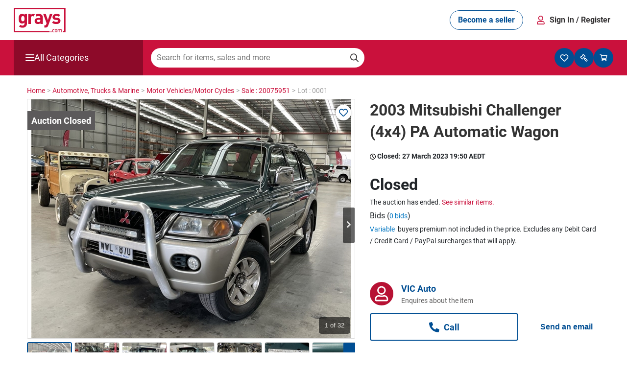

--- FILE ---
content_type: text/html; charset=utf-8
request_url: https://www.grays.com/lot/0001-20075951/motor-vehiclesmotor-cycles/2003-mitsubishi-challenger-4x4-pa-automatic-wagon?spr=true
body_size: 44828
content:
<!DOCTYPE html PUBLIC "-//W3C//DTD XHTML 1.1//EN" "http://www.w3.org/TR/xhtml11/DTD/xhtml11.dtd">
<html xmlns="http://www.w3.org/1999/xhtml" xmlns:fb="http://www.facebook.com/2008/fbml" xml:lang="en" dir="ltr">
<head><meta content="text/html; charset=utf-8" http-equiv="Content-Type" /><meta http-equiv="X-UA-Compatible" content="IE=edge" /><meta name="viewport" content="width=device-width" /><meta name="google-play-app" content="app-id=com.au.graysonline&amp;hl=en" /><meta name="apple-itunes-app" content="app-id=1017268690" /><meta name="facebook-domain-verification" content="wpc62ns0zr9g39sd4jn2uv6ow82drg" /><link href="https://res3.grays.com/app_themes/Murray_0_0_1_52813/styles.css" rel="stylesheet" type="text/css" />
<meta http-equiv="refresh" content="300" />
<meta property="og:image" content="https://res0.grays.com/handlers/imagehandler.ashx?t=sh&id=37809852&s=d&index=0&ts=638145677870000000" />
<title>
	2003 Mitsubishi Challenger &#40;4x4&#41; PA Automatic Wagon Auction &#40;0001-20075951&#41; &#124; Grays Australia
</title>
<link rel="search" type="application/searchdescription+xml" title="Grays Search" href="https://www.grays.com/search" />
    <link rel="canonical" href="https://www.grays.com/lot/0001-20075951/motor-vehiclesmotor-cycles/2003-mitsubishi-challenger-4x4-pa-automatic-wagon" />

<script type="text/javascript">
    //<![CDATA[
    var s_envirRsid = 'grays-prd';
    //]]>
</script>
    <script type="text/javascript" src="/Scripts/Libraries/jquery-3.4.1.js"></script>
    <script src="https://cdn.jsdelivr.net/npm/algoliasearch@4.5.1/dist/algoliasearch-lite.umd.js"></script>
    <link href="https://res0.grays.com/favicon.ico" rel="shortcut icon" type="image/x-icon" /></head>
<body class="no-js graysonline-site">

    <script type="text/javascript">//<![CDATA[
        document.getElementsByTagName("body")[0].className = "js graysonline-site";
    //]]></script>
    <a id="pageTopWine" name="pageTopWine"></a>
    
    <!--[if IE 9]><div class="ie9_css"><![endif]-->
    <!--[if IE 8]><div class="ie8_css"><![endif]-->
    <!--[if IE 7]><div class="ie7_css"><![endif]-->
    
    <div id="pageContainer" class="relative graysonline-product-page product-lot-page fullwidthcontainer">


         
              <div id="pageTopHeaderBar" class="full-width hidden"></div>
        

        
               <div id="pageTopHeaderBar" class="full-width hideOnLargeScreen react-header"></div>
              <div id="pageTopHeaderCategory" class="full-width hideOnLargeScreen react-header"></div>
        

        <div id="pageHeaderBar" class="full-width hideOnSmallScreen"></div>
        <div id="pageHeader" class="relative">
            

<script type="text/javascript" src=https://res0.grays.com/Scripts/Murray_0_0_1_52813/grays-frontend/components.js></script>
<script type="text/javascript" src=https://res3.grays.com/Scripts/Murray_0_0_1_52813/grays-frontend/pages.js></script>

<style data-styled="true" data-styled-version="5.3.3">.fitONB{display:-webkit-box;display:-webkit-flex;display:-ms-flexbox;display:flex;white-space:nowrap;-webkit-align-items:center;-webkit-box-align:center;-ms-flex-align:center;align-items:center;gap:0.25rem;}/*!sc*/
data-styled.g11[id="sc-jrQzAO"]{content:"fitONB,"}/*!sc*/
.fjHtKb{display:-webkit-box;display:-webkit-flex;display:-ms-flexbox;display:flex;-webkit-box-pack:center;-webkit-justify-content:center;-ms-flex-pack:center;justify-content:center;-webkit-align-items:center;-webkit-box-align:center;-ms-flex-align:center;align-items:center;cursor:pointer;border-radius:25px;border:none;text-align:center;-webkit-letter-spacing:0;-moz-letter-spacing:0;-ms-letter-spacing:0;letter-spacing:0;font-size:16px;line-height:18px;min-height:40px;padding:10px 16px;font-family:Roboto;font-weight:700;word-wrap:nowrap;height:40px;min-width:-webkit-fit-content;min-width:-moz-fit-content;min-width:fit-content;-webkit-transition:color 200ms ease-in,background-color 200ms ease-in, border-color 200ms ease-in,fill 200ms ease-in;transition:color 200ms ease-in,background-color 200ms ease-in, border-color 200ms ease-in,fill 200ms ease-in;}/*!sc*/
.fjHtKb:hover{-webkit-text-decoration:none;text-decoration:none;}/*!sc*/
.fjHtKb:active,.fjHtKb:focus,.fjHtKb:focus-visible{outline:none;}/*!sc*/
.fjHtKb:disabled{opacity:0.64;cursor:auto;pointer-events:none;}/*!sc*/
data-styled.g12[id="sc-kDTinF"]{content:"fjHtKb,"}/*!sc*/
.ujsug{display:inline-block;border-radius:4px;width:-webkit-fit-content;width:-moz-fit-content;width:fit-content;}/*!sc*/
data-styled.g13[id="sc-iqseJM"]{content:"ujsug,"}/*!sc*/
.cSiDRF{color:#004E93;background:#FFFFFF;border:1px solid #004E93;fill:#004E93;}/*!sc*/
.cSiDRF:hover{color:#FFFFFF;background-color:#003E75;fill:#FFFFFF;}/*!sc*/
.cSiDRF:active{color:#FFFFFF;background-color:#003666;fill:#FFFFFF;}/*!sc*/
data-styled.g17[id="sc-ksdxgE"]{content:"cSiDRF,"}/*!sc*/
.chULIO{display:-webkit-box;display:-webkit-flex;display:-ms-flexbox;display:flex;-webkit-align-items:center;-webkit-box-align:center;-ms-flex-align:center;align-items:center;-webkit-box-pack:justify;-webkit-justify-content:space-between;-ms-flex-pack:justify;justify-content:space-between;padding:1rem;}/*!sc*/
@media screen and (min-width:48.0625em){.chULIO{padding:1rem 1.5rem;}}/*!sc*/
data-styled.g391[id="sc-jLVpRp"]{content:"chULIO,"}/*!sc*/
.drCjYz{display:-webkit-box;display:-webkit-flex;display:-ms-flexbox;display:flex;-webkit-align-items:center;-webkit-box-align:center;-ms-flex-align:center;align-items:center;-webkit-box-pack:center;-webkit-justify-content:center;-ms-flex-pack:center;justify-content:center;}/*!sc*/
data-styled.g392[id="sc-dZpvmy"]{content:"drCjYz,"}/*!sc*/
.bxuKOQ{margin:0 auto;padding:0 1rem;}/*!sc*/
@media screen and (min-width:48.0625em){.bxuKOQ{padding:1rem 1.5rem;max-width:calc(1320px - 2 * 1.5rem);}}/*!sc*/
data-styled.g468[id="sc-gCEpsI"]{content:"bxuKOQ,"}/*!sc*/
.lhqecA{display:-webkit-box;display:-webkit-flex;display:-ms-flexbox;display:flex;-webkit-flex-direction:column;-ms-flex-direction:column;flex-direction:column;-webkit-align-items:center;-webkit-box-align:center;-ms-flex-align:center;align-items:center;gap:0.05rem;}/*!sc*/
@media screen and (min-width:48.0625em){.lhqecA{-webkit-flex-direction:row;-ms-flex-direction:row;flex-direction:row;-webkit-align-items:center;-webkit-box-align:center;-ms-flex-align:center;align-items:center;gap:0.75rem;}}/*!sc*/
data-styled.g471[id="sc-iiCSmI"]{content:"lhqecA,"}/*!sc*/
.cAcINe{display:none;}/*!sc*/
@media screen and (min-width:48.0625em){.cAcINe{display:inline-block;}}/*!sc*/
data-styled.g472[id="sc-kOyqGX"]{content:"cAcINe,"}/*!sc*/
.jIOPHE.jIOPHE{display:none;}/*!sc*/
@media screen and (min-width:48.0625em){.jIOPHE.jIOPHE{display:inline-block;margin-right:1.5rem;font-size:16px;}}/*!sc*/
data-styled.g473[id="sc-gWaPwi"]{content:"jIOPHE,"}/*!sc*/
.ipJHCu{border:none;background:none;font-family:Roboto;gap:0.75rem;font-weight:700;color:#333132;cursor:pointer;padding:1px 6px;}/*!sc*/
data-styled.g474[id="sc-cVEUmN"]{content:"ipJHCu,"}/*!sc*/
.eQNLU{position:relative;z-index:10;top:35px;}/*!sc*/
@media screen and (min-width:48.0625em){.eQNLU{top:41px;}}/*!sc*/
data-styled.g476[id="sc-bJcRwn"]{content:"eQNLU,"}/*!sc*/
</style><div id="react-header" style="z-index:999;position:relative;margin-bottom:16px"><div style="position:relative;z-index:10" id="modal-root"></div><div style="position:relative;z-index:5;top:157px" id="search-box-modal-root"></div><div class="sc-jLVpRp chULIO sc-gCEpsI bxuKOQ"><div> <!-- --> </div><a><svg viewBox="0 0 68 32" xmlns="http://www.w3.org/2000/svg" fill="#CA113C" width="106"><path d="M55.417 28.014c.53 0 .914.2 1.168.46.368.384.46.876.46 1.529 0 .66-.092 1.152-.46 1.536-.254.261-.638.461-1.168.461-.53 0-.907-.2-1.16-.461-.369-.384-.46-.875-.46-1.536 0-.653.091-1.145.46-1.529.253-.26.63-.46 1.16-.46zm-3.241 0c.537 0 .914.153 1.283.545l-.538.522c-.245-.269-.438-.368-.745-.368-.3 0-.553.122-.722.345-.169.215-.23.491-.23.945 0 .453.061.737.23.952.169.223.422.346.722.346.307 0 .5-.1.745-.369l.538.515c-.369.392-.746.553-1.283.553-.876 0-1.736-.538-1.736-1.997 0-1.46.86-1.99 1.736-1.99zM67.829 0v32h-3.35v-1.735h1.615V1.735H1.734v28.53H46.94V32H0V0h67.829zM49.62 30.67v1.284h-1.357V30.67h1.357zm12.164-2.657c.399 0 .753.131.983.353.3.293.414.661.414 1.1v2.488h-.783V29.58c0-.607-.345-.868-.784-.868-.422 0-.806.268-.806.83v2.41h-.783v-2.372c0-.607-.346-.868-.784-.868-.437 0-.806.268-.806.868v2.373h-.783v-3.895h.768v.392a1.41 1.41 0 011.037-.438c.483 0 .86.192 1.106.57.314-.385.706-.57 1.22-.57zm-6.367.7a.775.775 0 00-.569.222c-.238.239-.268.646-.268 1.068 0 .422.03.83.268 1.067a.78.78 0 00.569.231.8.8 0 00.576-.23c.238-.239.268-.646.268-1.068 0-.422-.03-.83-.268-1.068a.793.793 0 00-.576-.222zM11.022 7.92c1.37 0 2.267.373 3.164 1.37V8.07h3.139v12.508c0 3.115-2.217 5.382-5.706 5.382-1.993 0-3.363-.398-4.709-1.694l2.02-2.043c.72.697 1.444.996 2.54.996 1.943 0 2.616-1.37 2.616-2.69v-1.32c-.847.945-1.818 1.294-3.09 1.294-1.27 0-2.367-.423-3.089-1.145-1.22-1.221-1.32-2.891-1.32-5.159 0-2.267.1-3.91 1.32-5.133.722-.721 1.843-1.145 3.115-1.145zm31.017.149l2.693 8.023 2.59-8.023h3.413L45.18 23.144c-.274.722-.573 1.27-.972 1.67-.747.747-1.719.996-2.79.996h-1.271v-2.915h.749c.92 0 1.295-.224 1.618-1.171l.548-1.595-4.435-12.06h3.413zm13.846-.15c2.018 0 3.713.35 4.959 1.52l-1.993 2.019c-.748-.673-1.894-.872-3.015-.872-1.296 0-1.844.598-1.844 1.246 0 .473.2 1.021 1.345 1.12l2.043.2c2.567.25 3.863 1.62 3.863 3.811 0 2.867-2.443 4.237-5.507 4.237-2.043 0-3.887-.224-5.531-1.87l2.118-2.117c1.071 1.073 2.466 1.221 3.462 1.221 1.122 0 2.294-.373 2.294-1.345 0-.648-.35-1.096-1.372-1.196l-2.043-.2c-2.341-.223-3.786-1.245-3.786-3.637 0-2.691 2.367-4.136 5.007-4.136zm-23.315.002c3.638 0 5.533 1.545 5.533 4.586v8.549h-3.165v-1.122c-.873.872-1.695 1.246-3.19 1.246-1.47 0-2.543-.374-3.315-1.147-.698-.722-1.072-1.77-1.072-2.916 0-2.068 1.421-3.763 4.437-3.763h3.065v-.648c0-1.42-.698-2.043-2.417-2.043-1.137 0-1.714.25-2.317.88L28.487 9.13c1.084-.924 2.256-1.21 4.083-1.21zm-6.99 0c.824 0 1.49.137 2.102.477l-1.742 2.968c-.399-.341-.802-.529-1.456-.529-.997 0-2.094.748-2.094 2.393v7.825h-3.24V8.07h3.166v1.247c.623-.748 1.868-1.396 3.264-1.396zm9.283 7.651h-2.567c-1.172 0-1.82.549-1.82 1.471 0 .897.599 1.495 1.87 1.495.897 0 1.47-.075 2.043-.623.35-.324.474-.847.474-1.645v-.698zm-22.92-4.737c-1.918 0-2.117 1.645-2.117 3.363 0 1.72.2 3.389 2.118 3.389s2.142-1.67 2.142-3.389c0-1.718-.224-3.363-2.142-3.363z"></path></svg></a><div class="sc-dZpvmy drCjYz"><div class="sc-iqseJM ujsug"><button class="sc-kDTinF sc-ksdxgE fjHtKb cSiDRF sc-gWaPwi jIOPHE"><div class="sc-jrQzAO fitONB">Become a seller</div></button></div><div class="sc-iiCSmI lhqecA"><svg viewBox="0 0 24 24" xmlns="http://www.w3.org/2000/svg" fill="#CA113C" width="24"><path d="M11.875 13.125a5.064 5.064 0 005.062-5.063A5.064 5.064 0 0011.875 3a5.064 5.064 0 00-5.063 5.062 5.064 5.064 0 005.063 5.063zm0-1.688A3.38 3.38 0 018.5 8.062a3.38 3.38 0 013.375-3.375 3.38 3.38 0 013.375 3.375 3.38 3.38 0 01-3.375 3.375zM18.062 21c.932 0 1.688-.756 1.688-1.688v-.9a4.726 4.726 0 00-4.725-4.725c-1.009 0-1.494.563-3.15.563s-2.138-.563-3.15-.563A4.726 4.726 0 004 18.412v.9C4 20.244 4.756 21 5.687 21h12.375zm0-1.688H5.687v-.9a3.043 3.043 0 013.038-3.037c.513 0 1.346.562 3.15.562 1.818 0 2.633-.562 3.15-.562a3.043 3.043 0 013.037 3.037v.9z"></path></svg><span><button class="sc-cVEUmN ipJHCu">Sign In<!-- --> <span class="sc-kOyqGX cAcINe">/ Register</span></button></span></div><div id="account-dropdown-root" class="sc-bJcRwn eQNLU"></div></div></div><div style="position:relative;z-index:1" id="mini-modal-root"></div></div>
    <script>
            document.addEventListener('DOMContentLoaded', () => {
                GraysFE.header.hydrateHeader();
            });
        </script>
    <script data-for="modal" src="https://stackpath.bootstrapcdn.com/bootstrap/4.5.2/js/bootstrap.min.js" integrity="sha384-B4gt1jrGC7Jh4AgTPSdUtOBvfO8shuf57BaghqFfPlYxofvL8/KUEfYiJOMMV+rV" crossorigin="anonymous"></script>
    <script type="text/javascript" src=https://res0.grays.com/Scripts/Murray_0_0_1_52813/BuyerRegistrationModals.js></script>
    <script type="text/javascript" src=https://res1.grays.com/Scripts/Murray_0_0_1_52813/grays-frontend/header.js></script>




        </div>
        <div id="algolia-mobile-search"></div>
        <div id="pageMain">
            <div id="outbid-messages-wrapper">
                <div id="outbid-messages" class="hideOnSmallScreen hidden">
                    <div id="outbid-lots-toggle"><a href="javascript:;" class="Notification-outbid-manual"><span class="outbids-toggle-icon"></span><span class="outbids-total"></span>You've Been Outbid <span class="hidden grayswine-outbids">(<span class="outbids-total"></span>)</span><span class="outbid-toggle-arrow"></span></a></div>
                    <div id="outbid-lot-items">
                        <div class="outbid-lots-header">
                            <div class="outbid-lot-name">Product Description</div>
                            <div class="outbid-lot-price">Current Winning Bid</div>
                            <div class="outbid-lot-time">Time Left</div>
                            <div class="outbid-lot-bid-now"></div>
                            <div class="outbid-lot-close"></div>
                        </div>
                    </div>
                    <div id="outbid-items-view-all"><a href="/mygrays/auctions/biddingon.aspx" title="View all outbids" class="Notification-outbid-view-all">VIEW ALL OUTBIDS</a></div>
                    <div id="outbid-items-footer">You've been outbid on <span class="outbids-total"></span>lot(s)</div>
                </div>
            </div>
            <div id="pageContent" class="react-header" >
                
                
                    
<div class="bread-crumbs bread-crumbs-invisible">
    <div itemscope itemtype="https://schema.org/BreadcrumbList"><a itemprop="url" href="https://www.grays.com/"><span itemprop="title">Home </span></a></div><span class="sep"> > </span><span class="spr"><div itemscope itemtype="https://schema.org/BreadcrumbList"><a itemprop="url" href="https://www.grays.com/search/automotive-trucks-and-marine"><span itemprop="title">Automotive,&#32;Trucks&#32;&#38;&#32;Marine </span></a></div><span class="sep"> > </span></span><span class="spr"><div itemscope itemtype="https://schema.org/BreadcrumbList"><a itemprop="url" href="https://www.grays.com/search/automotive-trucks-and-marine/motor-vehiclesmotor-cycles"><span itemprop="title">Motor&#32;Vehicles&#47;Motor&#32;Cycles </span></a></div><span class="sep"> > </span></span><div itemscope itemtype="https://schema.org/BreadcrumbList"><a itemprop="url" href="https://www.grays.com/sale/20075951/motor-vehicles-motor-cycles/2003-mitsubishi-challenger-4x4-pa-automatic-wagon"><span itemprop="title">Sale&#32;&#58;&#32;20075951 </span></a></div><span class="sep"> > </span><div itemscope itemtype="https://schema.org/BreadcrumbList">Lot&#32;&#58;&#32;0001 </div><span class="sep"></span>
</div>
                
                
                 
    <div class="longtail-tile">
        
    </div>
    
<input type="hidden" id="refreshRate" value="60000" />
<input type="hidden" id="saleId" value="20075951" />
<input type="hidden" id="BidPriceValidationEnabled" value="True" />
<input type="hidden" id="BidPriceOverLimitAmount" value="10000" />
<input type="hidden" id="BidPriceOverLimitPercent" value="200" />
<input type="hidden" id="RestrictedCountries" value="" />
<script type="text/javascript">

    $(document).ready(function () {
        if (GRAYS.lotCustomProperties) {
            
        }
    });
</script>

<div class="sellable-item lot relative">
    


<script>
    function post_to_url(path, params, method) {
        method = method || "post";
        var form = document.createElement("form");
        form.setAttribute("method", method);
        form.setAttribute("action", path);
        form.setAttribute("target", "_blank");
        for (var key in params) {
            if (params.hasOwnProperty(key)) {
                var hiddenField = document.createElement("input");
                hiddenField.setAttribute("type", "hidden");
                hiddenField.setAttribute("name", key);
                hiddenField.setAttribute("value", params[key]);
                form.appendChild(hiddenField);
            }
        }
        document.body.appendChild(form);
        form.submit();
        return false;
    }
</script>


<link href="/App_Themes/Murray/bootstrap-4.4.1/bootstrap.min.css" rel="stylesheet" />

<input type="hidden" id="lotId" value="20705882">


<div class="d-xl-flex">
    <div class="adHolder leftAd">
        <div class="leftAdBanner">
            
        </div>
    </div>

    <div class="large-width-container" id="lotContainer">

        <input type="hidden" id="enableUnitMeasureBidding" value="False">
        <input type="hidden" id="failedMinBidPriceMessage" value="Enter $[minBidPrice] or more">
        <input type="hidden" id="failedIncrementMinBidPriceMessage" value="Increase your bid to $[previousBid]">
        <input type="hidden" id="failedBidMessage" value="Enter an amount higher than the current bid">
        <input type="hidden" id="failedIncrementStepMessage" value="Increase your bid to $[nextBid] or decrease to $[previousBid]">
        <input type="hidden" id="failedMaxBidPriceMessage" value="Your bid exceeds the maximum bid threshold, enter ${0} or less to place a bid">
        <input type="hidden" id="AllowedMaxBidAmount" value="49909.0000" />
        <input type="hidden" id="showCarHistoryReport" value="True" />

        <div class="row">
            <div class="col-md-7 col-12 position-relative"> 
                <div id="slider-lot" class="flexslider topSlider flex-loading">
                    <div class="dynamic-watch-action position-absolute" visible="False">
                                <a href="/api/LoginStatus/SetLotWatch?lotId=20705882&watch=true&loturl=https://www.grays.com/lot/0001-20075951/motor-vehiclesmotor-cycles/2003-mitsubishi-challenger-4x4-pa-automatic-wagon" id="btnWatch" title="Watch">
                                    <i class="far fa-heart" aria-hidden="true"></i></a>
                                <a href="/api/LoginStatus/SetLotWatch?lotId=20705882&watch=false&loturl=https://www.grays.com/lot/0001-20075951/motor-vehiclesmotor-cycles/2003-mitsubishi-challenger-4x4-pa-automatic-wagon" id="btnUnwatch" class="d-none" title="Stop Watching">
                                    <i class="fas fa-heart" aria-hidden="true"></i></a>
                            </div>
                    <div>
                        

<div class="item-gallery">
    
    
    
            <ul class="slides">
                
                        
                        <li>
                            <div class="dvRibbon">                               
                                
                                        <a href="https://res0.grays.com/handlers/imagehandler.ashx?t=sh&id=37809852&s=fl&index=0&ts=638145677870000000">
                                            <div class="statusBadges auctionClosed"></div>                                            
                                            <img title="2003 Mitsubishi Challenger (4x4) PA Automatic Wagon" class="lazyload" data-origin="https://res0.grays.com/handlers/imagehandler.ashx?t=sh&amp;id=37809852&amp;s=fl&amp;index=0&amp;ts=638145677870000000" src="" alt="2003 Mitsubishi Challenger (4x4) PA Automatic Wagon" style="border-width:0px;" />
                                            <span style="display: none">Description & Photos are to be used as a guide only - Inspection recommended</span>
                                        </a>
                                
                                
                            </div>
                        </li>
                        
                    
                        
                        <li>
                            <div class="dvRibbon">                               
                                
                                        <a href="https://res2.grays.com/handlers/imagehandler.ashx?t=sh&id=37809853&s=fl&index=0&ts=638145677870000000">
                                            <div class="statusBadges auctionClosed"></div>                                            
                                            <img title="2003 Mitsubishi Challenger (4x4) PA Automatic Wagon" class="lazyload" data-origin="https://res2.grays.com/handlers/imagehandler.ashx?t=sh&amp;id=37809853&amp;s=fl&amp;index=0&amp;ts=638145677870000000" src="" alt="2003 Mitsubishi Challenger (4x4) PA Automatic Wagon" style="border-width:0px;" />
                                            <span style="display: none">Description & Photos are to be used as a guide only - Inspection recommended</span>
                                        </a>
                                
                                
                            </div>
                        </li>
                        
                    
                        
                        <li>
                            <div class="dvRibbon">                               
                                
                                        <a href="https://res0.grays.com/handlers/imagehandler.ashx?t=sh&id=37809854&s=fl&index=0&ts=638145677870000000">
                                            <div class="statusBadges auctionClosed"></div>                                            
                                            <img title="2003 Mitsubishi Challenger (4x4) PA Automatic Wagon" class="lazyload" data-origin="https://res0.grays.com/handlers/imagehandler.ashx?t=sh&amp;id=37809854&amp;s=fl&amp;index=0&amp;ts=638145677870000000" src="" alt="2003 Mitsubishi Challenger (4x4) PA Automatic Wagon" style="border-width:0px;" />
                                            <span style="display: none">Description & Photos are to be used as a guide only - Inspection recommended</span>
                                        </a>
                                
                                
                            </div>
                        </li>
                        
                    
                        
                        <li>
                            <div class="dvRibbon">                               
                                
                                        <a href="https://res3.grays.com/handlers/imagehandler.ashx?t=sh&id=37809855&s=fl&index=0&ts=638145677870000000">
                                            <div class="statusBadges auctionClosed"></div>                                            
                                            <img title="2003 Mitsubishi Challenger (4x4) PA Automatic Wagon" class="lazyload" data-origin="https://res3.grays.com/handlers/imagehandler.ashx?t=sh&amp;id=37809855&amp;s=fl&amp;index=0&amp;ts=638145677870000000" src="" alt="2003 Mitsubishi Challenger (4x4) PA Automatic Wagon" style="border-width:0px;" />
                                            <span style="display: none">Description & Photos are to be used as a guide only - Inspection recommended</span>
                                        </a>
                                
                                
                            </div>
                        </li>
                        
                    
                        
                        <li>
                            <div class="dvRibbon">                               
                                
                                        <a href="https://res1.grays.com/handlers/imagehandler.ashx?t=sh&id=37809856&s=fl&index=0&ts=638145677870000000">
                                            <div class="statusBadges auctionClosed"></div>                                            
                                            <img title="2003 Mitsubishi Challenger (4x4) PA Automatic Wagon" class="lazyload" data-origin="https://res1.grays.com/handlers/imagehandler.ashx?t=sh&amp;id=37809856&amp;s=fl&amp;index=0&amp;ts=638145677870000000" src="" alt="2003 Mitsubishi Challenger (4x4) PA Automatic Wagon" style="border-width:0px;" />
                                            <span style="display: none">Description & Photos are to be used as a guide only - Inspection recommended</span>
                                        </a>
                                
                                
                            </div>
                        </li>
                        
                    
                        
                        <li>
                            <div class="dvRibbon">                               
                                
                                        <a href="https://res2.grays.com/handlers/imagehandler.ashx?t=sh&id=37809857&s=fl&index=0&ts=638145677870000000">
                                            <div class="statusBadges auctionClosed"></div>                                            
                                            <img title="2003 Mitsubishi Challenger (4x4) PA Automatic Wagon" class="lazyload" data-origin="https://res2.grays.com/handlers/imagehandler.ashx?t=sh&amp;id=37809857&amp;s=fl&amp;index=0&amp;ts=638145677870000000" src="" alt="2003 Mitsubishi Challenger (4x4) PA Automatic Wagon" style="border-width:0px;" />
                                            <span style="display: none">Description & Photos are to be used as a guide only - Inspection recommended</span>
                                        </a>
                                
                                
                            </div>
                        </li>
                        
                    
                        
                        <li>
                            <div class="dvRibbon">                               
                                
                                        <a href="https://res0.grays.com/handlers/imagehandler.ashx?t=sh&id=37809858&s=fl&index=0&ts=638145677870000000">
                                            <div class="statusBadges auctionClosed"></div>                                            
                                            <img title="2003 Mitsubishi Challenger (4x4) PA Automatic Wagon" class="lazyload" data-origin="https://res0.grays.com/handlers/imagehandler.ashx?t=sh&amp;id=37809858&amp;s=fl&amp;index=0&amp;ts=638145677870000000" src="" alt="2003 Mitsubishi Challenger (4x4) PA Automatic Wagon" style="border-width:0px;" />
                                            <span style="display: none">Description & Photos are to be used as a guide only - Inspection recommended</span>
                                        </a>
                                
                                
                            </div>
                        </li>
                        
                    
                        
                        <li>
                            <div class="dvRibbon">                               
                                
                                        <a href="https://res1.grays.com/handlers/imagehandler.ashx?t=sh&id=37809859&s=fl&index=0&ts=638145677870000000">
                                            <div class="statusBadges auctionClosed"></div>                                            
                                            <img title="2003 Mitsubishi Challenger (4x4) PA Automatic Wagon" class="lazyload" data-origin="https://res1.grays.com/handlers/imagehandler.ashx?t=sh&amp;id=37809859&amp;s=fl&amp;index=0&amp;ts=638145677870000000" src="" alt="2003 Mitsubishi Challenger (4x4) PA Automatic Wagon" style="border-width:0px;" />
                                            <span style="display: none">Description & Photos are to be used as a guide only - Inspection recommended</span>
                                        </a>
                                
                                
                            </div>
                        </li>
                        
                    
                        
                        <li>
                            <div class="dvRibbon">                               
                                
                                        <a href="https://res0.grays.com/handlers/imagehandler.ashx?t=sh&id=37809860&s=fl&index=0&ts=638145677870000000">
                                            <div class="statusBadges auctionClosed"></div>                                            
                                            <img title="2003 Mitsubishi Challenger (4x4) PA Automatic Wagon" class="lazyload" data-origin="https://res0.grays.com/handlers/imagehandler.ashx?t=sh&amp;id=37809860&amp;s=fl&amp;index=0&amp;ts=638145677870000000" src="" alt="2003 Mitsubishi Challenger (4x4) PA Automatic Wagon" style="border-width:0px;" />
                                            <span style="display: none">Description & Photos are to be used as a guide only - Inspection recommended</span>
                                        </a>
                                
                                
                            </div>
                        </li>
                        
                    
                        
                        <li>
                            <div class="dvRibbon">                               
                                
                                        <a href="https://res0.grays.com/handlers/imagehandler.ashx?t=sh&id=37809861&s=fl&index=0&ts=638145677870000000">
                                            <div class="statusBadges auctionClosed"></div>                                            
                                            <img title="2003 Mitsubishi Challenger (4x4) PA Automatic Wagon" class="lazyload" data-origin="https://res0.grays.com/handlers/imagehandler.ashx?t=sh&amp;id=37809861&amp;s=fl&amp;index=0&amp;ts=638145677870000000" src="" alt="2003 Mitsubishi Challenger (4x4) PA Automatic Wagon" style="border-width:0px;" />
                                            <span style="display: none">Description & Photos are to be used as a guide only - Inspection recommended</span>
                                        </a>
                                
                                
                            </div>
                        </li>
                        
                    
                        
                        <li>
                            <div class="dvRibbon">                               
                                
                                        <a href="https://res1.grays.com/handlers/imagehandler.ashx?t=sh&id=37809862&s=fl&index=0&ts=638145677870000000">
                                            <div class="statusBadges auctionClosed"></div>                                            
                                            <img title="2003 Mitsubishi Challenger (4x4) PA Automatic Wagon" class="lazyload" data-origin="https://res1.grays.com/handlers/imagehandler.ashx?t=sh&amp;id=37809862&amp;s=fl&amp;index=0&amp;ts=638145677870000000" src="" alt="2003 Mitsubishi Challenger (4x4) PA Automatic Wagon" style="border-width:0px;" />
                                            <span style="display: none">Description & Photos are to be used as a guide only - Inspection recommended</span>
                                        </a>
                                
                                
                            </div>
                        </li>
                        
                    
                        
                        <li>
                            <div class="dvRibbon">                               
                                
                                        <a href="https://res1.grays.com/handlers/imagehandler.ashx?t=sh&id=37809863&s=fl&index=0&ts=638145677870000000">
                                            <div class="statusBadges auctionClosed"></div>                                            
                                            <img title="2003 Mitsubishi Challenger (4x4) PA Automatic Wagon" class="lazyload" data-origin="https://res1.grays.com/handlers/imagehandler.ashx?t=sh&amp;id=37809863&amp;s=fl&amp;index=0&amp;ts=638145677870000000" src="" alt="2003 Mitsubishi Challenger (4x4) PA Automatic Wagon" style="border-width:0px;" />
                                            <span style="display: none">Description & Photos are to be used as a guide only - Inspection recommended</span>
                                        </a>
                                
                                
                            </div>
                        </li>
                        
                    
                        
                        <li>
                            <div class="dvRibbon">                               
                                
                                        <a href="https://res1.grays.com/handlers/imagehandler.ashx?t=sh&id=37809864&s=fl&index=0&ts=638145677870000000">
                                            <div class="statusBadges auctionClosed"></div>                                            
                                            <img title="2003 Mitsubishi Challenger (4x4) PA Automatic Wagon" class="lazyload" data-origin="https://res1.grays.com/handlers/imagehandler.ashx?t=sh&amp;id=37809864&amp;s=fl&amp;index=0&amp;ts=638145677870000000" src="" alt="2003 Mitsubishi Challenger (4x4) PA Automatic Wagon" style="border-width:0px;" />
                                            <span style="display: none">Description & Photos are to be used as a guide only - Inspection recommended</span>
                                        </a>
                                
                                
                            </div>
                        </li>
                        
                    
                        
                        <li>
                            <div class="dvRibbon">                               
                                
                                        <a href="https://res2.grays.com/handlers/imagehandler.ashx?t=sh&id=37809865&s=fl&index=0&ts=638145677870000000">
                                            <div class="statusBadges auctionClosed"></div>                                            
                                            <img title="2003 Mitsubishi Challenger (4x4) PA Automatic Wagon" class="lazyload" data-origin="https://res2.grays.com/handlers/imagehandler.ashx?t=sh&amp;id=37809865&amp;s=fl&amp;index=0&amp;ts=638145677870000000" src="" alt="2003 Mitsubishi Challenger (4x4) PA Automatic Wagon" style="border-width:0px;" />
                                            <span style="display: none">Description & Photos are to be used as a guide only - Inspection recommended</span>
                                        </a>
                                
                                
                            </div>
                        </li>
                        
                    
                        
                        <li>
                            <div class="dvRibbon">                               
                                
                                        <a href="https://res2.grays.com/handlers/imagehandler.ashx?t=sh&id=37809866&s=fl&index=0&ts=638145677870000000">
                                            <div class="statusBadges auctionClosed"></div>                                            
                                            <img title="2003 Mitsubishi Challenger (4x4) PA Automatic Wagon" class="lazyload" data-origin="https://res2.grays.com/handlers/imagehandler.ashx?t=sh&amp;id=37809866&amp;s=fl&amp;index=0&amp;ts=638145677870000000" src="" alt="2003 Mitsubishi Challenger (4x4) PA Automatic Wagon" style="border-width:0px;" />
                                            <span style="display: none">Description & Photos are to be used as a guide only - Inspection recommended</span>
                                        </a>
                                
                                
                            </div>
                        </li>
                        
                    
                        
                        <li>
                            <div class="dvRibbon">                               
                                
                                        <a href="https://res0.grays.com/handlers/imagehandler.ashx?t=sh&id=37809867&s=fl&index=0&ts=638145677880000000">
                                            <div class="statusBadges auctionClosed"></div>                                            
                                            <img title="2003 Mitsubishi Challenger (4x4) PA Automatic Wagon" class="lazyload" data-origin="https://res0.grays.com/handlers/imagehandler.ashx?t=sh&amp;id=37809867&amp;s=fl&amp;index=0&amp;ts=638145677880000000" src="" alt="2003 Mitsubishi Challenger (4x4) PA Automatic Wagon" style="border-width:0px;" />
                                            <span style="display: none">Description & Photos are to be used as a guide only - Inspection recommended</span>
                                        </a>
                                
                                
                            </div>
                        </li>
                        
                    
                        
                        <li>
                            <div class="dvRibbon">                               
                                
                                        <a href="https://res2.grays.com/handlers/imagehandler.ashx?t=sh&id=37809868&s=fl&index=0&ts=638145677880000000">
                                            <div class="statusBadges auctionClosed"></div>                                            
                                            <img title="2003 Mitsubishi Challenger (4x4) PA Automatic Wagon" class="lazyload" data-origin="https://res2.grays.com/handlers/imagehandler.ashx?t=sh&amp;id=37809868&amp;s=fl&amp;index=0&amp;ts=638145677880000000" src="" alt="2003 Mitsubishi Challenger (4x4) PA Automatic Wagon" style="border-width:0px;" />
                                            <span style="display: none">Description & Photos are to be used as a guide only - Inspection recommended</span>
                                        </a>
                                
                                
                            </div>
                        </li>
                        
                    
                        
                        <li>
                            <div class="dvRibbon">                               
                                
                                        <a href="https://res1.grays.com/handlers/imagehandler.ashx?t=sh&id=37809869&s=fl&index=0&ts=638145677880000000">
                                            <div class="statusBadges auctionClosed"></div>                                            
                                            <img title="2003 Mitsubishi Challenger (4x4) PA Automatic Wagon" class="lazyload" data-origin="https://res1.grays.com/handlers/imagehandler.ashx?t=sh&amp;id=37809869&amp;s=fl&amp;index=0&amp;ts=638145677880000000" src="" alt="2003 Mitsubishi Challenger (4x4) PA Automatic Wagon" style="border-width:0px;" />
                                            <span style="display: none">Description & Photos are to be used as a guide only - Inspection recommended</span>
                                        </a>
                                
                                
                            </div>
                        </li>
                        
                    
                        
                        <li>
                            <div class="dvRibbon">                               
                                
                                        <a href="https://res2.grays.com/handlers/imagehandler.ashx?t=sh&id=37809870&s=fl&index=0&ts=638145677880000000">
                                            <div class="statusBadges auctionClosed"></div>                                            
                                            <img title="2003 Mitsubishi Challenger (4x4) PA Automatic Wagon" class="lazyload" data-origin="https://res2.grays.com/handlers/imagehandler.ashx?t=sh&amp;id=37809870&amp;s=fl&amp;index=0&amp;ts=638145677880000000" src="" alt="2003 Mitsubishi Challenger (4x4) PA Automatic Wagon" style="border-width:0px;" />
                                            <span style="display: none">Description & Photos are to be used as a guide only - Inspection recommended</span>
                                        </a>
                                
                                
                            </div>
                        </li>
                        
                    
                        
                        <li>
                            <div class="dvRibbon">                               
                                
                                        <a href="https://res2.grays.com/handlers/imagehandler.ashx?t=sh&id=37809871&s=fl&index=0&ts=638145677880000000">
                                            <div class="statusBadges auctionClosed"></div>                                            
                                            <img title="2003 Mitsubishi Challenger (4x4) PA Automatic Wagon" class="lazyload" data-origin="https://res2.grays.com/handlers/imagehandler.ashx?t=sh&amp;id=37809871&amp;s=fl&amp;index=0&amp;ts=638145677880000000" src="" alt="2003 Mitsubishi Challenger (4x4) PA Automatic Wagon" style="border-width:0px;" />
                                            <span style="display: none">Description & Photos are to be used as a guide only - Inspection recommended</span>
                                        </a>
                                
                                
                            </div>
                        </li>
                        
                    
                        
                        <li>
                            <div class="dvRibbon">                               
                                
                                        <a href="https://res1.grays.com/handlers/imagehandler.ashx?t=sh&id=37809872&s=fl&index=0&ts=638145677880000000">
                                            <div class="statusBadges auctionClosed"></div>                                            
                                            <img title="2003 Mitsubishi Challenger (4x4) PA Automatic Wagon" class="lazyload" data-origin="https://res1.grays.com/handlers/imagehandler.ashx?t=sh&amp;id=37809872&amp;s=fl&amp;index=0&amp;ts=638145677880000000" src="" alt="2003 Mitsubishi Challenger (4x4) PA Automatic Wagon" style="border-width:0px;" />
                                            <span style="display: none">Description & Photos are to be used as a guide only - Inspection recommended</span>
                                        </a>
                                
                                
                            </div>
                        </li>
                        
                    
                        
                        <li>
                            <div class="dvRibbon">                               
                                
                                        <a href="https://res1.grays.com/handlers/imagehandler.ashx?t=sh&id=37809873&s=fl&index=0&ts=638145677880000000">
                                            <div class="statusBadges auctionClosed"></div>                                            
                                            <img title="2003 Mitsubishi Challenger (4x4) PA Automatic Wagon" class="lazyload" data-origin="https://res1.grays.com/handlers/imagehandler.ashx?t=sh&amp;id=37809873&amp;s=fl&amp;index=0&amp;ts=638145677880000000" src="" alt="2003 Mitsubishi Challenger (4x4) PA Automatic Wagon" style="border-width:0px;" />
                                            <span style="display: none">Description & Photos are to be used as a guide only - Inspection recommended</span>
                                        </a>
                                
                                
                            </div>
                        </li>
                        
                    
                        
                        <li>
                            <div class="dvRibbon">                               
                                
                                        <a href="https://res1.grays.com/handlers/imagehandler.ashx?t=sh&id=37809874&s=fl&index=0&ts=638145677880000000">
                                            <div class="statusBadges auctionClosed"></div>                                            
                                            <img title="2003 Mitsubishi Challenger (4x4) PA Automatic Wagon" class="lazyload" data-origin="https://res1.grays.com/handlers/imagehandler.ashx?t=sh&amp;id=37809874&amp;s=fl&amp;index=0&amp;ts=638145677880000000" src="" alt="2003 Mitsubishi Challenger (4x4) PA Automatic Wagon" style="border-width:0px;" />
                                            <span style="display: none">Description & Photos are to be used as a guide only - Inspection recommended</span>
                                        </a>
                                
                                
                            </div>
                        </li>
                        
                    
                        
                        <li>
                            <div class="dvRibbon">                               
                                
                                        <a href="https://res2.grays.com/handlers/imagehandler.ashx?t=sh&id=37809875&s=fl&index=0&ts=638145677880000000">
                                            <div class="statusBadges auctionClosed"></div>                                            
                                            <img title="2003 Mitsubishi Challenger (4x4) PA Automatic Wagon" class="lazyload" data-origin="https://res2.grays.com/handlers/imagehandler.ashx?t=sh&amp;id=37809875&amp;s=fl&amp;index=0&amp;ts=638145677880000000" src="" alt="2003 Mitsubishi Challenger (4x4) PA Automatic Wagon" style="border-width:0px;" />
                                            <span style="display: none">Description & Photos are to be used as a guide only - Inspection recommended</span>
                                        </a>
                                
                                
                            </div>
                        </li>
                        
                    
                        
                        <li>
                            <div class="dvRibbon">                               
                                
                                        <a href="https://res0.grays.com/handlers/imagehandler.ashx?t=sh&id=37809876&s=fl&index=0&ts=638145677880000000">
                                            <div class="statusBadges auctionClosed"></div>                                            
                                            <img title="2003 Mitsubishi Challenger (4x4) PA Automatic Wagon" class="lazyload" data-origin="https://res0.grays.com/handlers/imagehandler.ashx?t=sh&amp;id=37809876&amp;s=fl&amp;index=0&amp;ts=638145677880000000" src="" alt="2003 Mitsubishi Challenger (4x4) PA Automatic Wagon" style="border-width:0px;" />
                                            <span style="display: none">Description & Photos are to be used as a guide only - Inspection recommended</span>
                                        </a>
                                
                                
                            </div>
                        </li>
                        
                    
                        
                        <li>
                            <div class="dvRibbon">                               
                                
                                        <a href="https://res3.grays.com/handlers/imagehandler.ashx?t=sh&id=37809877&s=fl&index=0&ts=638145677880000000">
                                            <div class="statusBadges auctionClosed"></div>                                            
                                            <img title="2003 Mitsubishi Challenger (4x4) PA Automatic Wagon" class="lazyload" data-origin="https://res3.grays.com/handlers/imagehandler.ashx?t=sh&amp;id=37809877&amp;s=fl&amp;index=0&amp;ts=638145677880000000" src="" alt="2003 Mitsubishi Challenger (4x4) PA Automatic Wagon" style="border-width:0px;" />
                                            <span style="display: none">Description & Photos are to be used as a guide only - Inspection recommended</span>
                                        </a>
                                
                                
                            </div>
                        </li>
                        
                    
                        
                        <li>
                            <div class="dvRibbon">                               
                                
                                        <a href="https://res1.grays.com/handlers/imagehandler.ashx?t=sh&id=37809878&s=fl&index=0&ts=638145677880000000">
                                            <div class="statusBadges auctionClosed"></div>                                            
                                            <img title="2003 Mitsubishi Challenger (4x4) PA Automatic Wagon" class="lazyload" data-origin="https://res1.grays.com/handlers/imagehandler.ashx?t=sh&amp;id=37809878&amp;s=fl&amp;index=0&amp;ts=638145677880000000" src="" alt="2003 Mitsubishi Challenger (4x4) PA Automatic Wagon" style="border-width:0px;" />
                                            <span style="display: none">Description & Photos are to be used as a guide only - Inspection recommended</span>
                                        </a>
                                
                                
                            </div>
                        </li>
                        
                    
                        
                        <li>
                            <div class="dvRibbon">                               
                                
                                        <a href="https://res0.grays.com/handlers/imagehandler.ashx?t=sh&id=37809879&s=fl&index=0&ts=638145677880000000">
                                            <div class="statusBadges auctionClosed"></div>                                            
                                            <img title="2003 Mitsubishi Challenger (4x4) PA Automatic Wagon" class="lazyload" data-origin="https://res0.grays.com/handlers/imagehandler.ashx?t=sh&amp;id=37809879&amp;s=fl&amp;index=0&amp;ts=638145677880000000" src="" alt="2003 Mitsubishi Challenger (4x4) PA Automatic Wagon" style="border-width:0px;" />
                                            <span style="display: none">Description & Photos are to be used as a guide only - Inspection recommended</span>
                                        </a>
                                
                                
                            </div>
                        </li>
                        
                    
                        
                        <li>
                            <div class="dvRibbon">                               
                                
                                        <a href="https://res3.grays.com/handlers/imagehandler.ashx?t=sh&id=37809880&s=fl&index=0&ts=638145677880000000">
                                            <div class="statusBadges auctionClosed"></div>                                            
                                            <img title="2003 Mitsubishi Challenger (4x4) PA Automatic Wagon" class="lazyload" data-origin="https://res3.grays.com/handlers/imagehandler.ashx?t=sh&amp;id=37809880&amp;s=fl&amp;index=0&amp;ts=638145677880000000" src="" alt="2003 Mitsubishi Challenger (4x4) PA Automatic Wagon" style="border-width:0px;" />
                                            <span style="display: none">Description & Photos are to be used as a guide only - Inspection recommended</span>
                                        </a>
                                
                                
                            </div>
                        </li>
                        
                    
                        
                        <li>
                            <div class="dvRibbon">                               
                                
                                        <a href="https://res3.grays.com/handlers/imagehandler.ashx?t=sh&id=37809881&s=fl&index=0&ts=638145677880000000">
                                            <div class="statusBadges auctionClosed"></div>                                            
                                            <img title="2003 Mitsubishi Challenger (4x4) PA Automatic Wagon" class="lazyload" data-origin="https://res3.grays.com/handlers/imagehandler.ashx?t=sh&amp;id=37809881&amp;s=fl&amp;index=0&amp;ts=638145677880000000" src="" alt="2003 Mitsubishi Challenger (4x4) PA Automatic Wagon" style="border-width:0px;" />
                                            <span style="display: none">Description & Photos are to be used as a guide only - Inspection recommended</span>
                                        </a>
                                
                                
                            </div>
                        </li>
                        
                    
                        
                        <li>
                            <div class="dvRibbon">                               
                                
                                        <a href="https://res2.grays.com/handlers/imagehandler.ashx?t=sh&id=37809882&s=fl&index=0&ts=638145677880000000">
                                            <div class="statusBadges auctionClosed"></div>                                            
                                            <img title="2003 Mitsubishi Challenger (4x4) PA Automatic Wagon" class="lazyload" data-origin="https://res2.grays.com/handlers/imagehandler.ashx?t=sh&amp;id=37809882&amp;s=fl&amp;index=0&amp;ts=638145677880000000" src="" alt="2003 Mitsubishi Challenger (4x4) PA Automatic Wagon" style="border-width:0px;" />
                                            <span style="display: none">Description & Photos are to be used as a guide only - Inspection recommended</span>
                                        </a>
                                
                                
                            </div>
                        </li>
                        
                    
                        
                        <li>
                            <div class="dvRibbon">                               
                                
                                        <a href="https://res0.grays.com/handlers/imagehandler.ashx?t=sh&id=37809883&s=fl&index=0&ts=638145677880000000">
                                            <div class="statusBadges auctionClosed"></div>                                            
                                            <img title="2003 Mitsubishi Challenger (4x4) PA Automatic Wagon" class="lazyload" data-origin="https://res0.grays.com/handlers/imagehandler.ashx?t=sh&amp;id=37809883&amp;s=fl&amp;index=0&amp;ts=638145677880000000" src="" alt="2003 Mitsubishi Challenger (4x4) PA Automatic Wagon" style="border-width:0px;" />
                                            <span style="display: none">Description & Photos are to be used as a guide only - Inspection recommended</span>
                                        </a>
                                
                                
                            </div>
                        </li>
                        
                    
            </ul>

        
</div>



                    </div>

                    <div class="flex-carousel-overlay-container">
                        
                        <div id="spinIcon" class="flex-spinIcon d-none">
                            
<svg xmlns="http://www.w3.org/2000/svg" viewBox="0 0 25 18" fill="var(--white)" height="24" width="24">
  <path d="M12.5 9.8c-.5 0-12 0-12 3.1 0 2.4 7 2.9 10 3l-1 1c-.3.3-.3.7 0 .9.3.3.7.3.9 0l1.9-1.9c.3-.3.3-.7 0-1-.5-.6-1.2-1.5-1.7-2-.2-.3-.7-.3-.9-.1-.3.2-.3.7-.1.9l.7.8c-4.2-.2-6.9-.8-7.9-1.3-.3-.2-.3-.6 0-.7 1.3-.6 4.8-1.4 10.1-1.4s8.8.7 10.1 1.4c.3.2.3.6 0 .7-1.1.5-4 1.2-8.5 1.3-.4 0-.7.3-.6.7 0 .4.3.7.7.6 2.8-.1 10.4-.6 10.4-3-.1-3-11.6-3-12.1-3zM2.3 8.7V7.4h.1c.8.4 1.4.6 2 .6.5 0 .9-.1 1.1-.3.3-.2.5-.5.5-.9 0-.3-.1-.5-.3-.7-.3-.2-.7-.3-1.4-.3h-.4v-1h.4c1 0 1.5-.3 1.5-.9 0-.3-.1-.5-.3-.6-.2-.2-.5-.3-.9-.3-.6 0-1.2.2-1.9.6h-.2V2.3c.8-.3 1.5-.4 2.3-.4.9 0 1.5.2 1.9.5.4.3.7.7.7 1.2 0 .4-.1.7-.4 1-.2.3-.6.5-1 .6v.1c.5.1.8.3 1.1.5.3.3.4.6.4 1.1 0 .7-.3 1.2-.8 1.6s-1.2.6-2 .6c-.9 0-1.7-.1-2.4-.4zM13.5 2v1.2h-.1C13 3 12.7 3 12.3 3c-1.3 0-2 .7-2.1 2 .6-.4 1.2-.5 1.6-.5.7 0 1.2.2 1.6.6.4.4.6.9.6 1.6 0 .7-.2 1.3-.7 1.8-.5.5-1.1.7-1.9.7-.9 0-1.6-.3-2.1-.8-.4-.7-.7-1.5-.7-2.5 0-1.3.3-2.3.9-3 .6-.7 1.5-1 2.7-1 .6 0 .9 0 1.3.1zm-3.3 3.7v.4c0 1.3.4 1.9 1.3 1.9.3 0 .6-.1.8-.4.2-.2.3-.6.3-1 0-.8-.4-1.3-1.3-1.3-.4.1-.8.2-1.1.4zM17.7 9.1c-.9 0-1.6-.3-2.1-.9-.4-.6-.7-1.5-.7-2.8 0-1.3.2-2.2.7-2.7.4-.6 1.1-.9 2.1-.9.9 0 1.6.3 2.1.9.4.6.7 1.5.7 2.7 0 1.3-.2 2.2-.7 2.8-.5.6-1.2.9-2.1.9zm0-6.1c-.4 0-.7.2-.9.6-.2.4-.3 1-.3 1.9 0 .9.1 1.5.3 1.9.2.4.5.6.9.6s.7-.2.9-.6c.2-.4.3-1.1.3-1.9 0-.9-.1-1.5-.3-1.9-.2-.4-.5-.6-.9-.6z"/>
  <circle cx="21.9" cy="1.9" r="1.5"/>
</svg>

                        </div>

                        

                        <div class="flex-totalslides">
                            <span class="current-slide mr-1">1</span>
                            <span class="total-slides"></span>
                        </div>
                    </div>
                </div>
                <div id="carousel-lot" class="flexslider d-md-block d-none">
                    

<div class="item-gallery">
    
    
    
            <ul class="slides">
                
                        
                        <li>
                            <div class="dvRibbon">                               
                                
                                        <a href="https://res3.grays.com/handlers/imagehandler.ashx?t=sh&id=37809852&s=we&index=0&ts=638145677870000000">
                                            <img title="2003 Mitsubishi Challenger (4x4) PA Automatic Wagon" class="lazyload" data-origin="https://res3.grays.com/handlers/imagehandler.ashx?t=sh&amp;id=37809852&amp;s=we&amp;index=0&amp;ts=638145677870000000" src="" alt="2003 Mitsubishi Challenger (4x4) PA Automatic Wagon" style="border-width:0px;" />
                                            <span style="display: none">Description & Photos are to be used as a guide only - Inspection recommended</span>
                                        </a>
                                
                                
                            </div>
                        </li>
                        
                    
                        
                        <li>
                            <div class="dvRibbon">                               
                                
                                        <a href="https://res3.grays.com/handlers/imagehandler.ashx?t=sh&id=37809853&s=we&index=0&ts=638145677870000000">
                                            <img title="2003 Mitsubishi Challenger (4x4) PA Automatic Wagon" class="lazyload" data-origin="https://res3.grays.com/handlers/imagehandler.ashx?t=sh&amp;id=37809853&amp;s=we&amp;index=0&amp;ts=638145677870000000" src="" alt="2003 Mitsubishi Challenger (4x4) PA Automatic Wagon" style="border-width:0px;" />
                                            <span style="display: none">Description & Photos are to be used as a guide only - Inspection recommended</span>
                                        </a>
                                
                                
                            </div>
                        </li>
                        
                    
                        
                        <li>
                            <div class="dvRibbon">                               
                                
                                        <a href="https://res0.grays.com/handlers/imagehandler.ashx?t=sh&id=37809854&s=we&index=0&ts=638145677870000000">
                                            <img title="2003 Mitsubishi Challenger (4x4) PA Automatic Wagon" class="lazyload" data-origin="https://res0.grays.com/handlers/imagehandler.ashx?t=sh&amp;id=37809854&amp;s=we&amp;index=0&amp;ts=638145677870000000" src="" alt="2003 Mitsubishi Challenger (4x4) PA Automatic Wagon" style="border-width:0px;" />
                                            <span style="display: none">Description & Photos are to be used as a guide only - Inspection recommended</span>
                                        </a>
                                
                                
                            </div>
                        </li>
                        
                    
                        
                        <li>
                            <div class="dvRibbon">                               
                                
                                        <a href="https://res3.grays.com/handlers/imagehandler.ashx?t=sh&id=37809855&s=we&index=0&ts=638145677870000000">
                                            <img title="2003 Mitsubishi Challenger (4x4) PA Automatic Wagon" class="lazyload" data-origin="https://res3.grays.com/handlers/imagehandler.ashx?t=sh&amp;id=37809855&amp;s=we&amp;index=0&amp;ts=638145677870000000" src="" alt="2003 Mitsubishi Challenger (4x4) PA Automatic Wagon" style="border-width:0px;" />
                                            <span style="display: none">Description & Photos are to be used as a guide only - Inspection recommended</span>
                                        </a>
                                
                                
                            </div>
                        </li>
                        
                    
                        
                        <li>
                            <div class="dvRibbon">                               
                                
                                        <a href="https://res3.grays.com/handlers/imagehandler.ashx?t=sh&id=37809856&s=we&index=0&ts=638145677870000000">
                                            <img title="2003 Mitsubishi Challenger (4x4) PA Automatic Wagon" class="lazyload" data-origin="https://res3.grays.com/handlers/imagehandler.ashx?t=sh&amp;id=37809856&amp;s=we&amp;index=0&amp;ts=638145677870000000" src="" alt="2003 Mitsubishi Challenger (4x4) PA Automatic Wagon" style="border-width:0px;" />
                                            <span style="display: none">Description & Photos are to be used as a guide only - Inspection recommended</span>
                                        </a>
                                
                                
                            </div>
                        </li>
                        
                    
                        
                        <li>
                            <div class="dvRibbon">                               
                                
                                        <a href="https://res1.grays.com/handlers/imagehandler.ashx?t=sh&id=37809857&s=we&index=0&ts=638145677870000000">
                                            <img title="2003 Mitsubishi Challenger (4x4) PA Automatic Wagon" class="lazyload" data-origin="https://res1.grays.com/handlers/imagehandler.ashx?t=sh&amp;id=37809857&amp;s=we&amp;index=0&amp;ts=638145677870000000" src="" alt="2003 Mitsubishi Challenger (4x4) PA Automatic Wagon" style="border-width:0px;" />
                                            <span style="display: none">Description & Photos are to be used as a guide only - Inspection recommended</span>
                                        </a>
                                
                                
                            </div>
                        </li>
                        
                    
                        
                        <li>
                            <div class="dvRibbon">                               
                                
                                        <a href="https://res3.grays.com/handlers/imagehandler.ashx?t=sh&id=37809858&s=we&index=0&ts=638145677870000000">
                                            <img title="2003 Mitsubishi Challenger (4x4) PA Automatic Wagon" class="lazyload" data-origin="https://res3.grays.com/handlers/imagehandler.ashx?t=sh&amp;id=37809858&amp;s=we&amp;index=0&amp;ts=638145677870000000" src="" alt="2003 Mitsubishi Challenger (4x4) PA Automatic Wagon" style="border-width:0px;" />
                                            <span style="display: none">Description & Photos are to be used as a guide only - Inspection recommended</span>
                                        </a>
                                
                                
                            </div>
                        </li>
                        
                    
                        
                        <li>
                            <div class="dvRibbon">                               
                                
                                        <a href="https://res3.grays.com/handlers/imagehandler.ashx?t=sh&id=37809859&s=we&index=0&ts=638145677870000000">
                                            <img title="2003 Mitsubishi Challenger (4x4) PA Automatic Wagon" class="lazyload" data-origin="https://res3.grays.com/handlers/imagehandler.ashx?t=sh&amp;id=37809859&amp;s=we&amp;index=0&amp;ts=638145677870000000" src="" alt="2003 Mitsubishi Challenger (4x4) PA Automatic Wagon" style="border-width:0px;" />
                                            <span style="display: none">Description & Photos are to be used as a guide only - Inspection recommended</span>
                                        </a>
                                
                                
                            </div>
                        </li>
                        
                    
                        
                        <li>
                            <div class="dvRibbon">                               
                                
                                        <a href="https://res3.grays.com/handlers/imagehandler.ashx?t=sh&id=37809860&s=we&index=0&ts=638145677870000000">
                                            <img title="2003 Mitsubishi Challenger (4x4) PA Automatic Wagon" class="lazyload" data-origin="https://res3.grays.com/handlers/imagehandler.ashx?t=sh&amp;id=37809860&amp;s=we&amp;index=0&amp;ts=638145677870000000" src="" alt="2003 Mitsubishi Challenger (4x4) PA Automatic Wagon" style="border-width:0px;" />
                                            <span style="display: none">Description & Photos are to be used as a guide only - Inspection recommended</span>
                                        </a>
                                
                                
                            </div>
                        </li>
                        
                    
                        
                        <li>
                            <div class="dvRibbon">                               
                                
                                        <a href="https://res1.grays.com/handlers/imagehandler.ashx?t=sh&id=37809861&s=we&index=0&ts=638145677870000000">
                                            <img title="2003 Mitsubishi Challenger (4x4) PA Automatic Wagon" class="lazyload" data-origin="https://res1.grays.com/handlers/imagehandler.ashx?t=sh&amp;id=37809861&amp;s=we&amp;index=0&amp;ts=638145677870000000" src="" alt="2003 Mitsubishi Challenger (4x4) PA Automatic Wagon" style="border-width:0px;" />
                                            <span style="display: none">Description & Photos are to be used as a guide only - Inspection recommended</span>
                                        </a>
                                
                                
                            </div>
                        </li>
                        
                    
                        
                        <li>
                            <div class="dvRibbon">                               
                                
                                        <a href="https://res0.grays.com/handlers/imagehandler.ashx?t=sh&id=37809862&s=we&index=0&ts=638145677870000000">
                                            <img title="2003 Mitsubishi Challenger (4x4) PA Automatic Wagon" class="lazyload" data-origin="https://res0.grays.com/handlers/imagehandler.ashx?t=sh&amp;id=37809862&amp;s=we&amp;index=0&amp;ts=638145677870000000" src="" alt="2003 Mitsubishi Challenger (4x4) PA Automatic Wagon" style="border-width:0px;" />
                                            <span style="display: none">Description & Photos are to be used as a guide only - Inspection recommended</span>
                                        </a>
                                
                                
                            </div>
                        </li>
                        
                    
                        
                        <li>
                            <div class="dvRibbon">                               
                                
                                        <a href="https://res0.grays.com/handlers/imagehandler.ashx?t=sh&id=37809863&s=we&index=0&ts=638145677870000000">
                                            <img title="2003 Mitsubishi Challenger (4x4) PA Automatic Wagon" class="lazyload" data-origin="https://res0.grays.com/handlers/imagehandler.ashx?t=sh&amp;id=37809863&amp;s=we&amp;index=0&amp;ts=638145677870000000" src="" alt="2003 Mitsubishi Challenger (4x4) PA Automatic Wagon" style="border-width:0px;" />
                                            <span style="display: none">Description & Photos are to be used as a guide only - Inspection recommended</span>
                                        </a>
                                
                                
                            </div>
                        </li>
                        
                    
                        
                        <li>
                            <div class="dvRibbon">                               
                                
                                        <a href="https://res1.grays.com/handlers/imagehandler.ashx?t=sh&id=37809864&s=we&index=0&ts=638145677870000000">
                                            <img title="2003 Mitsubishi Challenger (4x4) PA Automatic Wagon" class="lazyload" data-origin="https://res1.grays.com/handlers/imagehandler.ashx?t=sh&amp;id=37809864&amp;s=we&amp;index=0&amp;ts=638145677870000000" src="" alt="2003 Mitsubishi Challenger (4x4) PA Automatic Wagon" style="border-width:0px;" />
                                            <span style="display: none">Description & Photos are to be used as a guide only - Inspection recommended</span>
                                        </a>
                                
                                
                            </div>
                        </li>
                        
                    
                        
                        <li>
                            <div class="dvRibbon">                               
                                
                                        <a href="https://res2.grays.com/handlers/imagehandler.ashx?t=sh&id=37809865&s=we&index=0&ts=638145677870000000">
                                            <img title="2003 Mitsubishi Challenger (4x4) PA Automatic Wagon" class="lazyload" data-origin="https://res2.grays.com/handlers/imagehandler.ashx?t=sh&amp;id=37809865&amp;s=we&amp;index=0&amp;ts=638145677870000000" src="" alt="2003 Mitsubishi Challenger (4x4) PA Automatic Wagon" style="border-width:0px;" />
                                            <span style="display: none">Description & Photos are to be used as a guide only - Inspection recommended</span>
                                        </a>
                                
                                
                            </div>
                        </li>
                        
                    
                        
                        <li>
                            <div class="dvRibbon">                               
                                
                                        <a href="https://res2.grays.com/handlers/imagehandler.ashx?t=sh&id=37809866&s=we&index=0&ts=638145677870000000">
                                            <img title="2003 Mitsubishi Challenger (4x4) PA Automatic Wagon" class="lazyload" data-origin="https://res2.grays.com/handlers/imagehandler.ashx?t=sh&amp;id=37809866&amp;s=we&amp;index=0&amp;ts=638145677870000000" src="" alt="2003 Mitsubishi Challenger (4x4) PA Automatic Wagon" style="border-width:0px;" />
                                            <span style="display: none">Description & Photos are to be used as a guide only - Inspection recommended</span>
                                        </a>
                                
                                
                            </div>
                        </li>
                        
                    
                        
                        <li>
                            <div class="dvRibbon">                               
                                
                                        <a href="https://res3.grays.com/handlers/imagehandler.ashx?t=sh&id=37809867&s=we&index=0&ts=638145677880000000">
                                            <img title="2003 Mitsubishi Challenger (4x4) PA Automatic Wagon" class="lazyload" data-origin="https://res3.grays.com/handlers/imagehandler.ashx?t=sh&amp;id=37809867&amp;s=we&amp;index=0&amp;ts=638145677880000000" src="" alt="2003 Mitsubishi Challenger (4x4) PA Automatic Wagon" style="border-width:0px;" />
                                            <span style="display: none">Description & Photos are to be used as a guide only - Inspection recommended</span>
                                        </a>
                                
                                
                            </div>
                        </li>
                        
                    
                        
                        <li>
                            <div class="dvRibbon">                               
                                
                                        <a href="https://res1.grays.com/handlers/imagehandler.ashx?t=sh&id=37809868&s=we&index=0&ts=638145677880000000">
                                            <img title="2003 Mitsubishi Challenger (4x4) PA Automatic Wagon" class="lazyload" data-origin="https://res1.grays.com/handlers/imagehandler.ashx?t=sh&amp;id=37809868&amp;s=we&amp;index=0&amp;ts=638145677880000000" src="" alt="2003 Mitsubishi Challenger (4x4) PA Automatic Wagon" style="border-width:0px;" />
                                            <span style="display: none">Description & Photos are to be used as a guide only - Inspection recommended</span>
                                        </a>
                                
                                
                            </div>
                        </li>
                        
                    
                        
                        <li>
                            <div class="dvRibbon">                               
                                
                                        <a href="https://res1.grays.com/handlers/imagehandler.ashx?t=sh&id=37809869&s=we&index=0&ts=638145677880000000">
                                            <img title="2003 Mitsubishi Challenger (4x4) PA Automatic Wagon" class="lazyload" data-origin="https://res1.grays.com/handlers/imagehandler.ashx?t=sh&amp;id=37809869&amp;s=we&amp;index=0&amp;ts=638145677880000000" src="" alt="2003 Mitsubishi Challenger (4x4) PA Automatic Wagon" style="border-width:0px;" />
                                            <span style="display: none">Description & Photos are to be used as a guide only - Inspection recommended</span>
                                        </a>
                                
                                
                            </div>
                        </li>
                        
                    
                        
                        <li>
                            <div class="dvRibbon">                               
                                
                                        <a href="https://res1.grays.com/handlers/imagehandler.ashx?t=sh&id=37809870&s=we&index=0&ts=638145677880000000">
                                            <img title="2003 Mitsubishi Challenger (4x4) PA Automatic Wagon" class="lazyload" data-origin="https://res1.grays.com/handlers/imagehandler.ashx?t=sh&amp;id=37809870&amp;s=we&amp;index=0&amp;ts=638145677880000000" src="" alt="2003 Mitsubishi Challenger (4x4) PA Automatic Wagon" style="border-width:0px;" />
                                            <span style="display: none">Description & Photos are to be used as a guide only - Inspection recommended</span>
                                        </a>
                                
                                
                            </div>
                        </li>
                        
                    
                        
                        <li>
                            <div class="dvRibbon">                               
                                
                                        <a href="https://res1.grays.com/handlers/imagehandler.ashx?t=sh&id=37809871&s=we&index=0&ts=638145677880000000">
                                            <img title="2003 Mitsubishi Challenger (4x4) PA Automatic Wagon" class="lazyload" data-origin="https://res1.grays.com/handlers/imagehandler.ashx?t=sh&amp;id=37809871&amp;s=we&amp;index=0&amp;ts=638145677880000000" src="" alt="2003 Mitsubishi Challenger (4x4) PA Automatic Wagon" style="border-width:0px;" />
                                            <span style="display: none">Description & Photos are to be used as a guide only - Inspection recommended</span>
                                        </a>
                                
                                
                            </div>
                        </li>
                        
                    
                        
                        <li>
                            <div class="dvRibbon">                               
                                
                                        <a href="https://res2.grays.com/handlers/imagehandler.ashx?t=sh&id=37809872&s=we&index=0&ts=638145677880000000">
                                            <img title="2003 Mitsubishi Challenger (4x4) PA Automatic Wagon" class="lazyload" data-origin="https://res2.grays.com/handlers/imagehandler.ashx?t=sh&amp;id=37809872&amp;s=we&amp;index=0&amp;ts=638145677880000000" src="" alt="2003 Mitsubishi Challenger (4x4) PA Automatic Wagon" style="border-width:0px;" />
                                            <span style="display: none">Description & Photos are to be used as a guide only - Inspection recommended</span>
                                        </a>
                                
                                
                            </div>
                        </li>
                        
                    
                        
                        <li>
                            <div class="dvRibbon">                               
                                
                                        <a href="https://res0.grays.com/handlers/imagehandler.ashx?t=sh&id=37809873&s=we&index=0&ts=638145677880000000">
                                            <img title="2003 Mitsubishi Challenger (4x4) PA Automatic Wagon" class="lazyload" data-origin="https://res0.grays.com/handlers/imagehandler.ashx?t=sh&amp;id=37809873&amp;s=we&amp;index=0&amp;ts=638145677880000000" src="" alt="2003 Mitsubishi Challenger (4x4) PA Automatic Wagon" style="border-width:0px;" />
                                            <span style="display: none">Description & Photos are to be used as a guide only - Inspection recommended</span>
                                        </a>
                                
                                
                            </div>
                        </li>
                        
                    
                        
                        <li>
                            <div class="dvRibbon">                               
                                
                                        <a href="https://res1.grays.com/handlers/imagehandler.ashx?t=sh&id=37809874&s=we&index=0&ts=638145677880000000">
                                            <img title="2003 Mitsubishi Challenger (4x4) PA Automatic Wagon" class="lazyload" data-origin="https://res1.grays.com/handlers/imagehandler.ashx?t=sh&amp;id=37809874&amp;s=we&amp;index=0&amp;ts=638145677880000000" src="" alt="2003 Mitsubishi Challenger (4x4) PA Automatic Wagon" style="border-width:0px;" />
                                            <span style="display: none">Description & Photos are to be used as a guide only - Inspection recommended</span>
                                        </a>
                                
                                
                            </div>
                        </li>
                        
                    
                        
                        <li>
                            <div class="dvRibbon">                               
                                
                                        <a href="https://res2.grays.com/handlers/imagehandler.ashx?t=sh&id=37809875&s=we&index=0&ts=638145677880000000">
                                            <img title="2003 Mitsubishi Challenger (4x4) PA Automatic Wagon" class="lazyload" data-origin="https://res2.grays.com/handlers/imagehandler.ashx?t=sh&amp;id=37809875&amp;s=we&amp;index=0&amp;ts=638145677880000000" src="" alt="2003 Mitsubishi Challenger (4x4) PA Automatic Wagon" style="border-width:0px;" />
                                            <span style="display: none">Description & Photos are to be used as a guide only - Inspection recommended</span>
                                        </a>
                                
                                
                            </div>
                        </li>
                        
                    
                        
                        <li>
                            <div class="dvRibbon">                               
                                
                                        <a href="https://res0.grays.com/handlers/imagehandler.ashx?t=sh&id=37809876&s=we&index=0&ts=638145677880000000">
                                            <img title="2003 Mitsubishi Challenger (4x4) PA Automatic Wagon" class="lazyload" data-origin="https://res0.grays.com/handlers/imagehandler.ashx?t=sh&amp;id=37809876&amp;s=we&amp;index=0&amp;ts=638145677880000000" src="" alt="2003 Mitsubishi Challenger (4x4) PA Automatic Wagon" style="border-width:0px;" />
                                            <span style="display: none">Description & Photos are to be used as a guide only - Inspection recommended</span>
                                        </a>
                                
                                
                            </div>
                        </li>
                        
                    
                        
                        <li>
                            <div class="dvRibbon">                               
                                
                                        <a href="https://res0.grays.com/handlers/imagehandler.ashx?t=sh&id=37809877&s=we&index=0&ts=638145677880000000">
                                            <img title="2003 Mitsubishi Challenger (4x4) PA Automatic Wagon" class="lazyload" data-origin="https://res0.grays.com/handlers/imagehandler.ashx?t=sh&amp;id=37809877&amp;s=we&amp;index=0&amp;ts=638145677880000000" src="" alt="2003 Mitsubishi Challenger (4x4) PA Automatic Wagon" style="border-width:0px;" />
                                            <span style="display: none">Description & Photos are to be used as a guide only - Inspection recommended</span>
                                        </a>
                                
                                
                            </div>
                        </li>
                        
                    
                        
                        <li>
                            <div class="dvRibbon">                               
                                
                                        <a href="https://res0.grays.com/handlers/imagehandler.ashx?t=sh&id=37809878&s=we&index=0&ts=638145677880000000">
                                            <img title="2003 Mitsubishi Challenger (4x4) PA Automatic Wagon" class="lazyload" data-origin="https://res0.grays.com/handlers/imagehandler.ashx?t=sh&amp;id=37809878&amp;s=we&amp;index=0&amp;ts=638145677880000000" src="" alt="2003 Mitsubishi Challenger (4x4) PA Automatic Wagon" style="border-width:0px;" />
                                            <span style="display: none">Description & Photos are to be used as a guide only - Inspection recommended</span>
                                        </a>
                                
                                
                            </div>
                        </li>
                        
                    
                        
                        <li>
                            <div class="dvRibbon">                               
                                
                                        <a href="https://res0.grays.com/handlers/imagehandler.ashx?t=sh&id=37809879&s=we&index=0&ts=638145677880000000">
                                            <img title="2003 Mitsubishi Challenger (4x4) PA Automatic Wagon" class="lazyload" data-origin="https://res0.grays.com/handlers/imagehandler.ashx?t=sh&amp;id=37809879&amp;s=we&amp;index=0&amp;ts=638145677880000000" src="" alt="2003 Mitsubishi Challenger (4x4) PA Automatic Wagon" style="border-width:0px;" />
                                            <span style="display: none">Description & Photos are to be used as a guide only - Inspection recommended</span>
                                        </a>
                                
                                
                            </div>
                        </li>
                        
                    
                        
                        <li>
                            <div class="dvRibbon">                               
                                
                                        <a href="https://res2.grays.com/handlers/imagehandler.ashx?t=sh&id=37809880&s=we&index=0&ts=638145677880000000">
                                            <img title="2003 Mitsubishi Challenger (4x4) PA Automatic Wagon" class="lazyload" data-origin="https://res2.grays.com/handlers/imagehandler.ashx?t=sh&amp;id=37809880&amp;s=we&amp;index=0&amp;ts=638145677880000000" src="" alt="2003 Mitsubishi Challenger (4x4) PA Automatic Wagon" style="border-width:0px;" />
                                            <span style="display: none">Description & Photos are to be used as a guide only - Inspection recommended</span>
                                        </a>
                                
                                
                            </div>
                        </li>
                        
                    
                        
                        <li>
                            <div class="dvRibbon">                               
                                
                                        <a href="https://res0.grays.com/handlers/imagehandler.ashx?t=sh&id=37809881&s=we&index=0&ts=638145677880000000">
                                            <img title="2003 Mitsubishi Challenger (4x4) PA Automatic Wagon" class="lazyload" data-origin="https://res0.grays.com/handlers/imagehandler.ashx?t=sh&amp;id=37809881&amp;s=we&amp;index=0&amp;ts=638145677880000000" src="" alt="2003 Mitsubishi Challenger (4x4) PA Automatic Wagon" style="border-width:0px;" />
                                            <span style="display: none">Description & Photos are to be used as a guide only - Inspection recommended</span>
                                        </a>
                                
                                
                            </div>
                        </li>
                        
                    
                        
                        <li>
                            <div class="dvRibbon">                               
                                
                                        <a href="https://res3.grays.com/handlers/imagehandler.ashx?t=sh&id=37809882&s=we&index=0&ts=638145677880000000">
                                            <img title="2003 Mitsubishi Challenger (4x4) PA Automatic Wagon" class="lazyload" data-origin="https://res3.grays.com/handlers/imagehandler.ashx?t=sh&amp;id=37809882&amp;s=we&amp;index=0&amp;ts=638145677880000000" src="" alt="2003 Mitsubishi Challenger (4x4) PA Automatic Wagon" style="border-width:0px;" />
                                            <span style="display: none">Description & Photos are to be used as a guide only - Inspection recommended</span>
                                        </a>
                                
                                
                            </div>
                        </li>
                        
                    
                        
                        <li>
                            <div class="dvRibbon">                               
                                
                                        <a href="https://res1.grays.com/handlers/imagehandler.ashx?t=sh&id=37809883&s=we&index=0&ts=638145677880000000">
                                            <img title="2003 Mitsubishi Challenger (4x4) PA Automatic Wagon" class="lazyload" data-origin="https://res1.grays.com/handlers/imagehandler.ashx?t=sh&amp;id=37809883&amp;s=we&amp;index=0&amp;ts=638145677880000000" src="" alt="2003 Mitsubishi Challenger (4x4) PA Automatic Wagon" style="border-width:0px;" />
                                            <span style="display: none">Description & Photos are to be used as a guide only - Inspection recommended</span>
                                        </a>
                                
                                
                            </div>
                        </li>
                        
                    
            </ul>

        
</div>



                </div>

                <div class="dvViewsWatch">
                    <div class="lot-clock">
                        
                            <i class="fas fa-tag"></i>
                            <div class="lot-added-service-tile">
                                
                            </div>
                        
                        
                    </div>

                    <div class="lot-clock d-lg-inline d-none">
                        <div class="lotPage-visits">
                            <div class="total-visit-counter-container d-none">
                                
  <svg xmlns="http://www.w3.org/2000/svg" viewBox="0 3 19 19" fill="var(--taupe)" height="18" width="22">
   <g stroke="none" stroke-width="1" fill="var(--taupe)" fill-rule="evenodd">
        <path d="M12,18.0000407 C15.8415658,18.0000407 19.1975342,15.7612941 20.8912655,12.4559545 C20.9512938,12.3372407 21,12.1328943 21,11.9998678 C21,11.8668412 20.9512938,11.6624948 20.8912655,11.543781 C19.1965881,8.2371902 15.8415658,6 12,6 C8.15843424,6 4.80246583,8.2387466 3.1087345,11.5440862 C3.04870622,11.6628 3,11.8671464 3,12.0001729 C3,12.1331995 3.04870622,12.3375459 3.1087345,12.4562597 C4.80341188,15.7628505 8.15843424,18.0000407 12,18.0000407 Z M12,16.5000356 C8.91716484,16.5000356 6.09092235,14.7812798 4.56467205,12.0000203 C6.09092235,9.21876091 8.91685966,7.50000509 12,7.50000509 C15.0831403,7.50000509 17.9090777,9.21876091 19.4353279,12.0000203 C17.9093828,14.7812798 15.0831403,16.5000356 12,16.5000356 Z M12.0105286,15.4819047 C13.9375371,15.4819047 15.5014767,13.9179346 15.5014767,11.9909566 C15.5014767,10.0639481 13.9375371,8.49997796 12.0105286,8.49997796 L12,8.49997796 L12,8.49997796 C11.7243338,8.50431147 11.2869849,8.57431903 11.0237394,8.65625901 C11.1469087,8.87284299 11.2482579,9.25086552 11.2499975,9.50001187 C11.2499975,10.4660186 10.4659982,11.2500178 9.49999152,11.2500178 C9.25084517,11.2482783 8.87282265,11.1469291 8.65623866,11.0237597 C8.58079895,11.2853878 8.51958048,11.7186778 8.51958048,11.9909566 C8.51958048,13.9179346 10.0835201,15.4819047 12.0105286,15.4819047 Z" />
    </g>
</svg>

                                <div class="total-visit-counter clear">0 views</div>
                            </div>
                            <div class="total-watching-counter-container d-none">
                                
  <svg xmlns="http://www.w3.org/2000/svg" viewBox="-12 2 21 21" fill="var(--taupe)" height="16" width="35">
   <g stroke="none" stroke-width="1" fill="var(--taupe)" fill-rule="evenodd">
        <path d="M12.8830689,20.122053 L20.4415178,12.3175227 C22.6407249,10.0480502 22.5117906,6.29030208 20.0587202,4.19656932 C17.9181439,2.37241605 14.7346111,2.70051187 12.7698127,4.72783203 L12.0002885,5.52077795 L11.2307644,4.72783203 C9.26985687,2.70051187 6.08243321,2.37241605 3.94185687,4.19656932 C1.48878651,6.29030208 1.35985221,10.0480502 3.55513027,12.3175227 L11.1135792,20.122053 C11.6018511,20.6259648 12.394797,20.6259648 12.8830689,20.122053 Z" />
    </g>
</svg>

                                <div class="total-visit-counter clear">0 watching</div>
                            </div>
                        </div>
                    </div>
                </div>

                

                

<div class="clear addedServicesMarketing">
    

<div class="marketing" id="LotPageAddedServices"><style>


.added-services {
    background-color: var(--darkSolid8);
    padding: 15px 20px;
}

    .added-services .warranty-not-available {
        display: none;
    }

    .added-services .col-sm-6 {
        border-right: 1px solid #DDD;
    }

        .added-services .col-sm-6:last-child {
            border: none;
        }

    .added-services .col-sm-4 {
        border-right: 1px solid #DDD;
    }

        .added-services .col-sm-4:last-child {
            border: none;
        }

@media only screen and (max-width: 576px) {

    .added-services .col-sm-6,
    .added-services .col-sm-4 {
        border: none;
        display: flex;
        margin: 5px 0;
    }

        .added-services .col-sm-6:first-child div:first-child {
            width: 74%;
        }

        .added-services .col-sm-6:first-child div:last-child {
            width: 26%;
            display: flex;
            justify-content: flex-end;
        }

        .added-services .col-sm-6:last-child div:first-child {
            width: 60%;
        }

        .added-services .col-sm-6:last-child div:last-child {
            width: 40%;
            display: flex;
            justify-content: flex-end;
        }

    .added-services .col-sm-4 div:first-child {
        width: 58%;
    }

        .added-services .col-sm-4 div:last-child {
            width: 42%;
            display: flex;
            justify-content: flex-end;
        }
		
		
</style>

<div id="banner">

</div>

<script type="text/javascript">

  $(document).ready(function()
  {

    var startTime = new Date((dataLayer.find(o => o.SaleStartTime).SaleStartTime)).getTime()/1000;
    if ((dataLayer.find(o => o.SaleType).SaleType === 'OnlineDelivery' || dataLayer.find(o => o.SaleType).SaleType === 'OnlinePickup'|| dataLayer.find(o => o.SaleType).SaleType ==='OnlineLimitedDelivery') && (dataLayer.find(o => o.Analytics_StartingBid).Analytics_StartingBid === '9.00') && (startTime >= 1665561600 && startTime <= 1665691200))
    {
      console.log('$9 start & saleType working');
      console.log(dataLayer.find(o => o.Analytics_StartingBid).Analytics_StartingBid);
      console.log(startTime);
      var banner = '<div> <a href="https://lp.graysonline.com/graysday-terms-conditions/" id="graysBanner" target="_blank"><img src="https://res0.grays.com/handlers/imagehandler.ashx?t=cr&id=231400&s=d&index=0" class="responsive" style="width: 100%;"/> </a> </div> <div> <p style="font-size: 10px; color:white; text-align:center; background-color: #CA113C;">Terms &amp; Conditions Apply. <a href="https://lp.graysonline.com/graysday-terms-conditions" target="_blank" style="text-decoration: underline; color: white;">https://lp.graysonline.com/graysday-terms-conditions</a>. SA Permit T22/1408, ACT Permit TP 22/01934.</p></div>';
      $('#banner').append(banner);
    }
	
	 
	
});




</script>

<a href="https://youtube.com/watch?v=CrAo46PEC9g" target="_blank">
<img src="https://res2.grays.com/handlers/imagehandler.ashx?t=cr&amp;id=312584&amp;s=d&amp;index=0" border="0" style="width:100%">
</a>


<div class="added-services mt-4 mb-3">

    <!-- Header -->
    <div class="row">
        <div class="col-12">
            <h4 class="dls-heading-6">Added Services</h4>
        </div>
    </div>



    <!-- Warranty Available - Three Columns, shorter text -->
    <div class="warranty-available">
        <div class="row dls-text-small" id="div_added_services">
            <div class="col-12 col-sm-4 dvDeliveryService">
                <div>Delivery Services</div>
                <div><a href="https://bit.ly/2VKg8cO" target="_blank" class="dls-bluelink" id="lnkDeliveryService">View options</a></div>
            </div>
            <div class="col-12 col-sm-4">
                <div>Vehicle inspections by NAS</div>
                <div><a href="https://bit.ly/2XmKvXT" target="_blank" class="dls-bluelink">Book an inspection</a></div>
            </div>
        </div>
    </div>
</div>
<div class="modal fade" id="mdl-car-history" tabindex="-1" role="dialog" aria-hidden="true">
        <div class="modal-dialog" role="document">
            <div class="modal-content">
                <div class="modal-header" style="border: 0;">
                    <div class="row">
                        <div class="col-12">
                            <h3 class="m-0"></h3>
                        </div>
                    </div>
					<button type="button" class="close" data-dismiss="modal" aria-label="Close">
                    <span aria-hidden="true">�</span>
                </button>
                </div>
                <div class="modal-body text-center pt-0">

                </div>
            </div>
        </div>
    </div>




<script type="text/javascript">
$(document).ready(function(){
console.log("added service car history");
if(document.getElementById("showCarHistoryReport").value.toLowerCase() == "true"){
console.log("true");
       var carreport_html = '<div class="col-12 col-sm-4" id="carHistory_link_div"><div>Get a report on this car</div><div><a href="#"  class="dls-bluelink" id="lnkCarHistory">Buy car history report for $25</a></div></div>';
       console.log(carreport_html);
	   $('#div_added_services').append(carreport_html);
}

 if (dataLayer.find(o => o.Target_EarliestLotLocations).Target_EarliestLotLocations[0] == 'new south wales') {
   $('#lnkDeliveryService').attr('href','https://lp.graysonline.com/homedeliveryservice-nsw/');
 }
 else if (dataLayer.find(o => o.Target_EarliestLotLocations).Target_EarliestLotLocations[0] == 'victoria') {
   $('#lnkDeliveryService').attr('href','https://lp.graysonline.com/homedeliveryservice/');
 }
 else if (dataLayer.find(o => o.Target_EarliestLotLocations).Target_EarliestLotLocations[0] == 'queensland') {
   $('#lnkDeliveryService').attr('href','https://lp.graysonline.com/homedeliveryservice-qld/');
 }
 else if (dataLayer.find(o => o.Target_EarliestLotLocations).Target_EarliestLotLocations[0] == 'south australia') {
   $('#lnkDeliveryService').attr('href','https://lp.graysonline.com/homedeliveryservice-sa/');
 }
  else if (dataLayer.find(o => o.Target_EarliestLotLocations).Target_EarliestLotLocations[0] == 'western australia') {
   $('#lnkDeliveryService').attr('href','https://lp.graysonline.com/homedeliveryservice-wa/');
 }
 else{
 $("#lnkDeliveryService").replaceWith(function(){
        return $("<span class='dls-text-black80-small' style='line-height:1.75rem;'>Not available in this location</span>");
    });

 }

  setTimeout(function () {
           $("#mdl-car-history").appendTo("body");		   
       }, 500);

       $('#lnkCarHistory').on('click', function() {
	      var lotId = document.getElementById("lotId").value;
           $.ajax({
            url: "/api/CarHistoryReportOrder/Details?lotId=".concat(lotId),
            success: function (result) {
			    console.log(result);
                $('#mdl-car-history .modal-dialog .modal-content .modal-body').html(result);
                $('#mdl-car-history').modal('show');
            }
        });
       });
	   
	   

 });
</script>
</div>

</div>

<!-- Lot Overview -->
<div class="row lot-overview">
    <!-- Section Title -->
    <div class="col-12 px-0 px-sm-2">
        <h3 class="dls-heading-5">Overview</h3>
    </div>
    <div class="col-12 col-sm-12 px-0 px-sm-2 dls-text-medium">
        <table class="tblLots tblAltRowColor w-100">
            
            <tr>
                <td>Condition</td>
                <td>
                    <a class="DynamicLotInfoLinks" href="http://www.grays.com/content.aspx?block=Shopping-With-Grays#shopgrays6" rel="PopUp" title="Learn more about Condition" style="display:inline;">Used</a>
                </td>
            </tr>
            <tr>
                <td>
                    GST:
                </td>
                <td>
                    Inclusive
                     <span class="GSTNoteSummary">&#40;see below note&#41;</span>
                </td>
            </tr>
                
                
                    <tr>
                        <td>Buyers premium</td>
                        <td>


<div class="buyers-premium-content relative">

    <div class="header"><dt class="d-none">Buyers premium</dt> <dd><a href="javascript:void(0);" id="lnkPremium" class="buyers-premium-open-react">
        Variable
    </a></dd></div>
    
            <div class="body">
                <div class="form">
                    <table cellspacing="0" class="buyers-premium-data">
                    <tr>
                        <th>Final Bid Price</th>
                        <th>Buyers Premium</th>
                    </tr>
        
                    <tr>
                        <td>$0 - $2,000</td>
                        <td>$350</td>
                    </tr>
        
                    <tr>
                        <td>$2,001 - $5,000</td>
                        <td>$575</td>
                    </tr>
        
                    <tr>
                        <td>$5,001 - $10,000</td>
                        <td>$625</td>
                    </tr>
        
                    <tr>
                        <td>$10,001 - $30,000</td>
                        <td>7%</td>
                    </tr>
        
                    <tr>
                        <td>$30,001 - $40,000</td>
                        <td>6%</td>
                    </tr>
        
                    <tr>
                        <td>$40,001+</td>
                        <td>5%</td>
                    </tr>
        
                    </table>
                    <p class="buyers-premium-more"><a id="ctl00_content_LotControl_ctl01_ctl10_AdditionalChargesBpTableControl_DisplayRowsRepeater_ctl07_WhatsThisLink1_HelpLink" title="Learn more about Buyers Premium" rel="PopUp" href="/content.aspx?block=Shopping-With-Grays#shopgrays3" style="display:inline;">Learn more</a>
</p>
                </div>
                <div class="footer">
                    <input class="buyers-premium-close" type="button" value="Close" />
                </div>
            </div>
         

    <div class="modal-backdrop fade show" id="bpTablebg" style="display: none"></div>
    <div class="modal fade show" id="buyersPremiumModal" tabindex="-1" role="dialog" data-keyboard="false" data-backdrop="static" style="display: none; overflow-x:hidden;">
        <div class="modal-dialog modal-dialog-centered default-modal-container" style="max-width:454px" id="buyersPremiumModalContent">
            <div class="modal-content" id="buyersPremiumModalWrapper">
                <div class="modal-header" id="buyersPremiumModalHeader" style="border:unset; padding-bottom: unset">
                    <h5 style="color: rgb(0,78,147); margin: 0px 0.5rem 1.5rem 0px; font-weight:bold; height:1.5rem; font-family: Roboto; font-size:1.25rem ">BUYERS PREMIUM</h5>
                    <button type="button" class="close" data-dismiss="modal" aria-label="Close" id="closeBPTableBtn"><span aria-hidden="true">×</span></button>
                </div>
                <div class="modal-body" style="padding: 0 1rem 1rem 1rem" id="buyersPremiumModalBody"></div>
            </div>
        </div>
    </div>

</div>

<script>
$(document).ready(function () {
    const BPmodalProps = {
        Component: GraysFE.components.BuyersPremiumTable,
        props: {
            data: [{"label":"Final Bid Price","description":null,"value":"Buyers Premium","subValue":null,"isOptional":false,"isSelected":false,"selectedValueId":null,"styleType":null,"tooltip":null,"action":null},{"label":"$0 - $2,000","description":null,"value":"$350","subValue":null,"isOptional":false,"isSelected":false,"selectedValueId":null,"styleType":"Bold","tooltip":null,"action":null},{"label":"$2,001 - $5,000","description":null,"value":"$575","subValue":null,"isOptional":false,"isSelected":false,"selectedValueId":null,"styleType":"Bold","tooltip":null,"action":null},{"label":"$5,001 - $10,000","description":null,"value":"$625","subValue":null,"isOptional":false,"isSelected":false,"selectedValueId":null,"styleType":"Bold","tooltip":null,"action":null},{"label":"$10,001 - $30,000","description":null,"value":"7%","subValue":null,"isOptional":false,"isSelected":false,"selectedValueId":null,"styleType":"Bold","tooltip":null,"action":null},{"label":"$30,001 - $40,000","description":null,"value":"6%","subValue":null,"isOptional":false,"isSelected":false,"selectedValueId":null,"styleType":"Bold","tooltip":null,"action":null},{"label":"$40,001+","description":null,"value":"5%","subValue":null,"isOptional":false,"isSelected":false,"selectedValueId":null,"styleType":"Bold","tooltip":null,"action":null}],
        },
        id: 'buyersPremiumModalBody',
    }
    GraysFE.components.mountComponent(BPmodalProps);
})
</script>
                        </td>
                    </tr>
                
            
            
                <tr>
                    <td>Location</td>
                    <td>140-152 National Drive, Dandenong South, VIC, 3175</td>
                </tr>
            
            
                <tr>
                    <td>Category</td>
                    <td>Motor Vehicles&#47;Motor Cycles</td>
                </tr>
            
            


            
                <tr>
                    <td>Sales Support</td>
                    <td>
                        <a href="mailto:autocs@grays.com.au?subject=Enquiry%20for%20Lot%200001-20075951">VIC Auto</a>&nbsp;<span>or &#40;p&#41; 1300 064 978</span>
                    </td>

                </tr>
            



            
            <tr>
                <td>Lot ID</td>
                <td>0001-20075951</td>
            </tr>
            <tr>
                <td>Part of Sale</td>
                
                    <td>
                        <a href="https://www.grays.com/sale/20075951/motor-vehicles-motor-cycles/2003-mitsubishi-challenger-4x4-pa-automatic-wagon">2003 Mitsubishi Challenger &#40;4x4&#41; PA Automatic Wagon</a>
                    </td>
                
            </tr>
            <tr>
                <td>Warranty</td>
                <td class="warranty-link position-relative"><span>-</span>
                    <!--warranty info popup start-->
                    <div class="warrantyInfo-popup outerConPopup">
                        <div class="pop-container">
                            <span class="pop-close-icon">
                                <img src="https://res1.grays.com/handlers/imagehandler.ashx?t=cr&id=9765&s=d&index=0"></span>
                            <div class="context-top dls-text-xs"><strong>Warranty</strong></div>
                            <div class="context-mid dls-text-xs">- </div>
                        </div>
                    </div>
                    <!-- warranty info popup ends-->
                </td>
            </tr>
        </table>
    </div>
</div>

                
                
                <!--tabs start-->

                <div class="item-tabs">
                    <div id="ctl00_content_LotControl_ctl01_LotTabs" class="TabView__tab-container">
	<div class="tab-strip">
		<div id="lot-tabs"><ul class="nav nav-tabs" role="tablist"><li id="tab_Description" class="tab selected-tab"><a href="https://www.grays.com/lot/0001-20075951/motor-vehiclesmotor-cycles/2003-mitsubishi-challenger-4x4-pa-automatic-wagon?tab=Description" title="Description" id="LotTabs-Description" data-open="LotTabs-Description" onclick="return TabView_showTab(&#39;ctl00_content_LotControl_ctl01_LotTabs&#39;, &#39;Description&#39;);" role="tab"><span>Description</span></a></li><li id="tab_Sale_Terms" class="tab"><a href="https://www.grays.com/lot/0001-20075951/motor-vehiclesmotor-cycles/2003-mitsubishi-challenger-4x4-pa-automatic-wagon?tab=Sale Terms" title="Sale Terms" id="LotTabs-Sale-Terms" data-open="LotTabs-Sale Terms" onclick="return TabView_showTab(&#39;ctl00_content_LotControl_ctl01_LotTabs&#39;, &#39;Sale Terms&#39;);"><span>Sale Terms</span></a></li><li id="tab_Inspection_&amp;_Collection" class="tab"><a href="https://www.grays.com/lot/0001-20075951/motor-vehiclesmotor-cycles/2003-mitsubishi-challenger-4x4-pa-automatic-wagon?tab=Inspection &amp; Collection" title="Inspection &amp; Collection" id="LotTabs-Inspection---Collection" data-open="LotTabs-Inspection &amp; Collection" onclick="return TabView_showTab(&#39;ctl00_content_LotControl_ctl01_LotTabs&#39;, &#39;Inspection &amp; Collection&#39;);"><span>Inspection &amp; Collection</span></a></li><li id="tab_Added_Services" class="tab"><a href="https://www.grays.com/lot/0001-20075951/motor-vehiclesmotor-cycles/2003-mitsubishi-challenger-4x4-pa-automatic-wagon?tab=Added Services" title="Added Services" id="LotTabs-Added-Services" data-open="LotTabs-Added Services" onclick="return TabView_showTab(&#39;ctl00_content_LotControl_ctl01_LotTabs&#39;, &#39;Added Services&#39;);"><span>Added Services</span></a></li><li id="tab_FAQ&#39;s" class="tab"><a href="https://www.grays.com/lot/0001-20075951/motor-vehiclesmotor-cycles/2003-mitsubishi-challenger-4x4-pa-automatic-wagon?tab=FAQ&#39;s" title="FAQ&#39;s" id="LotTabs-FAQ-s" data-open="LotTabs-FAQ&#39;s" onclick="return TabView_showTab(&#39;ctl00_content_LotControl_ctl01_LotTabs&#39;, &#39;FAQ&#39;s&#39;);"><span>FAQ&#39;s</span></a></li></ul></div><div class="d-none">

		</div>
	</div>
                    <div title="Description" class="tab-page selected-tab" id="tabpage_Description">
		
<div class="content-section">
	 <h3>Description</h3>
    <div class="sanitised-markup">
		<p><strong>2003 Mitsubishi Challenger &#40;4x4&#41; PA Automatic Wagon</strong></p><ul><li>Body Type&#58; Wagon</li><li>No. of Seats&#58; 5</li><li>Build Date&#58; 2002-10</li><li>Compliance Date&#58; 2003-04</li><li>VIN&#58; JMF0RK9603J001116</li><li>Registration No&#58; WWL870</li><li>Registration State&#58; SA</li><li>Registration Expiry Date&#58; Sold Unregistered, Without Plates</li><li>No. of Plates&#58; 2</li><li>No. of Cylinders&#58; 6</li><li>Engine Capacity&#58; 3</li><li>Fuel Type&#58; Dual Fuel &#40;LPG &#38; Petrol&#41;</li><li>Drive Type&#58; Part-Time 4WD</li><li>Transmission&#58; Automatic</li><li>Indicated Odometer Reading&#58; 387108</li><li>Odometer Measurement&#58; kilometre</li><li>Exterior Colour&#58; Green</li><li>Interior Colour&#58; Beige Leather</li></ul><p><strong>General Condition for age and distance travelled&#58;</strong></p><ul><li>Key&#58; Yes</li><li>Spare Key&#58; No</li><li>Owners Manual&#58; No</li><li>Service History&#58; Yes</li><li>Engine Turns Over&#58; Yes</li></ul><p><strong>The below condition assessment is the opinion of our booking staff which may differ from your own opinion&#58;</strong></p><ul><li>Seats and Upholstery&#58; Fair</li><li>Controls and Dash&#58; Fair</li><li>Paint &#38; Panel&#58; Fair</li><li>Interior&#58; Electric windows requires attention, Engine &#38; Mechanical&#58; Engine Noise</li></ul><p><strong>Features&#58;</strong></p><ul><li>Air Conditioning</li><li>Bluetooth Capability</li><li>CD Player</li><li>Central Locking</li><li>Climate Control</li><li>Cruise Control</li><li>Driver Airbag</li><li>DVD Player</li><li>Electric Windows</li><li>Leather Trim</li><li>MP3 Capability</li><li>Power Steering</li><li>Roof Rack</li><li>Location&#58; 140-152 National Drive, Dandenong South, VIC, 3175</li><li>Key No&#58; 145 &#40;260887&#41;</li></ul><p>Motor Dealer Licence&#58; LMCT11156</p><p> &#40;SN&#58;JMF0RK9603J001116&#41; &#40;119828-1&#41;</p><p><strong>GST Note&#58;</strong> GST is included in the final bid price of this item. GST is included in the buyers premium.</p><p><strong>Debit Card &#47; Credit Card &#47; PayPal surcharge</strong> fee may apply. See <a href="http&#58;&#47;&#47;www.grays.com&#47;content.aspx&#63;block&#61;Terms" title="User&#32;Agreement">User Agreement</a></p>
    </div>
    
</div>
	</div><div title="Sale Terms" class="tab-page" id="tabpage_Sale_Terms">
		
<div class="content-section">
	 <h3>Conditions of Sale</h3>
    <div class="sanitised-markup">
		<h1>Motor Vehicle Online Auction</h1><p><strong>Motor Dealer Licence&#58; LMCT11156 </strong></p><p><strong>This sale is pick up only from 140-152 National Drive, Dandenong South VIC 3175.</strong></p><p>These assets are used therefore inspection is highly recommended prior to bidding, description &#38; photos should be used as a guide only.</p><p><strong>  PLEASE NOTE&#58; THIS IS AN AUCTION SALE. ALL ASSETS IN THIS SALE ARE SOLD &#8220;AS IS&#8221; AND WITHOUT COOLING OFF PERIOD</strong></p><p> &#8226;      Please take care when making a bid as once your bid is placed, it cannot be withdrawn and will not be cancelled unless there are exceptional circumstances &#40;as determined by Grays&#41;. If you are unsure do not bid as no refunds will be given unless there are exceptional circumstances &#40;as determined by Grays&#41;.</p><p> &#8226;      By registering and bidding, you have agreed to Grays <a href="https&#58;&#47;&#47;support.grays.com&#47;hc&#47;en-au&#47;sections&#47;900000217503-Terms-and-Conditions">terms and conditions</a> of sale. If necessary please familiarise yourself with them prior to bidding on any items in this auction.</p><p> &#8226;      The terms and conditions of the online auctions may change from time to time. Please ensure you clearly read the special terms and conditions contained in this page and also in the <a href="https&#58;&#47;&#47;www.grays.com&#47;content.aspx&#63;block&#61;Terms">user agreement</a>. Continuing to use the online auction service following amendments to these terms &#38; conditions will constitute your acceptance of the new terms &#38; conditions applying to this service.</p><p><strong>Terms &#38; conditions can be found in our <a href="https&#58;&#47;&#47;www.grays.com&#47;content.aspx&#63;block&#61;Terms">Online User Agreement</a></strong> and <strong><a href="https&#58;&#47;&#47;www.grays.com&#47;content.aspx&#63;block&#61;Motor_Vehicle_Terms_Conditions">Motor Vehicle Terms and Conditions</a></strong></p><p> Grays guarantees that all vehicles&#47;boats&#47;motorbikes &#40;Vehicle&#40;s&#41;&#41; in this sale are sold with clear title, however in this respect note that&#58; </p><ul><li> Bidders may find when they do perform a PPSR check &#40;highly recommended&#41; in many cases the vehicles do have a security interest registered against them, which will be lifted shortly after the relevant vehicle is sold and monies are cleared in the secured party&#8217;s&#47;security holder&#8217;s account&#59; and </li><li> Please allow up to 10 business days for the security interest registration to be removed. </li></ul><p>Please contact <a href="mailto&#58;autocs&#64;grays.com.au">Grays</a> if this has not happened and we will assist with the removal.</p><ul><li>         Grays staff are onsite for security purpose only, please make sure you have people to help you load your purchases and provide suitable transport.</li></ul><p><h1>GST &#38; Buyers Premium&#58;</h1></p><p>The GST treatment and Buyers Premium allocation for all lots in this auction are identified in the OVERVIEW section above.  Where applicable, GST and Buyers Premium are applied to the final bid price and a detailed breakdown is provided on the CONFIRM BID page. </p><p><h1>Asset Condition</h1></p><p>Please refer to the individual lot description for asset condition. All lots have pictures assigned to them. These should be taken as a guide only. Assets included in this sale may be used, therefore inspection is highly recommended prior to bidding. If classed as &#39;Used&#39; the asset may have experienced moderate to heavy usage by consumers and have not been tested to ensure that they function according to the manufacturer&#39;s specifications. Some individual items may show signs of wear common with used items and in some instances accessories may vary from the standard &#40;for example, software or manuals may be missing or different, no original packaging&#41;. &#40;As per the bidders agreement that you have agreed to&#41;Photos, descriptions and conditions reports &#40;if any&#41; should be used as a guide only. Bids on assets in this sale should be made based on your own inspection and assessment of the assets.</p><p><h1>Payment</h1></p><p>Invoice totals exceeding &#36;10,000 must be paid by direct deposit within 2 days of auction closing. For invoices totalling in excess of &#36;10,000 Grays reserves the right to charge a deposit against the purchaser&#8217;s credit card to a maximum of &#36;10,000 or 20&#37; of the invoice total. In bidding in this sale, the buyer agrees without reservation to Grays doing so. Email our Accounts Team on <a href="mailto&#58;accountsreceivable&#64;grays.com.au">accountsreceivable&#64;grays.com.au</a> for an exact invoice total. Please note that cash, personal or company cheques will not be accepted. For invoices totalling less than &#36;10,000, your credit card will be debited within 2 days of auction closing. To assist in the processing of payments please have funds available. Invoice totals exceeding &#36;10,000 will not be split.</p><p>Any payment enquiries, please email <a href="mailto&#58;accountsreceivable&#64;grays.com.au">accountsreceivable&#64;grays.com.au</a> </p><p><h1>Going, Going, Gone&#33; Period</h1></p><p>Typically, the initial stage of online auctions are over at their posted times &#40;for example, if the reserve price is met when the clock runs to zero&#41;. There are some exceptions to this, however, if there are any successful bids on a particular lot within 10 minutes of the close of the online auction &#40;the &#8220;Going, Going, Gone&#33; Period&#41;, it will be extended until there are no successful bids within the &#34;Refresh Period&#34;.There is no limit to the number of times an online auction can be extended. This makes Grays work more like a live auction where the bidding doesn&#8217;t stop as long as there is still interest in the product, rather than assigning an arbitrary cut-off time. <strong>This means it is a good idea to watch the action as the auction nears closing time and to check back often.</strong>&#40;Refer to <a href="https&#58;&#47;&#47;www.grays.com&#47;content.aspx&#63;block&#61;Terms">Online User Agreement</a> for full details of &#8220;Going, Going, Gone&#8221; period&#41;</p>
    </div>
    
</div>
<div class="content-section">
	 <h3>Warranty &#38; Registration</h3>
    <div class="sanitised-markup">
		<h1>Warranty</h1><p>Manufacturers&#8217; warranties will still apply to a vehicle as per their terms and conditions. You will have to go directly to the manufacturer with the claim, not Grays. The balance of a new car warranty will also apply to vehicles sold at auction.</p><p>A statutory warranty or obligation to repair may be available.  Please see <a href="https&#58;&#47;&#47;support.grays.com&#47;hc&#47;en-au">further information</a> for each state and territory.</p><p><h1>Registration</h1></p><p>As registration and ownership requirements vary from state to state buyers should familiarise themselves with the registration requirements of the state in which the vehicle will be registered. As is standard auction practice the buyer is responsible for state transfer fees, duties etc. that may apply. <strong>Please note&#58;</strong> Current Vic registered vehicles can only be transferred to Vic license holders. The number plates will be removed if the vehicle is unregistered or has interstate plates. You can acquire an unregistered vehicle permit from your local state roads authority for pick up. For <strong>VIC registration</strong>, once your invoice is paid, you&#8217;ll need to visit Vic Roads with&#58;</p><ul><li>A valid Victorian Certificate of Roadworthiness</li><li>Your paid Grays Invoice &#40;you will not need the old registration paperwork, these will not be given with the vehicle&#41; </li><li>Proof of identity. If you&#8217;re registering the vehicle in the name of a company or organisation you will need to also provide proof that it is a legal entity.</li></ul><strong>You may need to pay for&#58;</strong><ul><li>General registration charges</li><li>Stamp duty. </li><li>Number plates. </li><li>Late transfer surcharge. A surcharge will be applied to customers who fail to transfer the registration within 14 days of the date of acquisition</li></ul><p>For further advice and information regarding Registration in VIC please <a href="">CLICK HERE</a> to be directed to the VIC Roads website.</p>
    </div>
    
</div>
	</div><div title="Inspection &amp; Collection" class="tab-page" id="tabpage_Inspection_&_Collection">
		
<div class="content-section">
	 <h3>Inspection Terms</h3>
    <div class="sanitised-markup">
		<p> Bids on assets in this sale should be made based on your inspection and assessment of the assets. While we have endeavoured to provide correct asset details,<strong> &#8220;Descriptions, photographs &#38; data forms &#40;if attached in lot&#41; should be used as a guide only, assets are sold on an as is, where is basis. If you are unsure please do not bid, as no refunds will be given&#8221;.</strong></p><strong> NOTE&#58;</strong><p>As with standard auction practice, the vehicles may be inspected and started during inspection but not driven</p><ul><li>Vehicle inspection is available at the dates and times stated above or phone Victorian Auto Team on</li></ul><p><strong>1300 064 978</strong> or email at <a href="mailto&#58;autocs&#64;grays.com.au">vicauto&#64;grays.com.au</a></p><ul><li>Photos for this vehicle are available within each lot page where available</li><li> We recommend all potential bidders especially interstate bidders to organise a third party to inspect on their behalf if unable to attend inspection.</li></ul><strong>Please Note&#58;</strong><p> The data form &#40;if attached below the description in the lot&#41; is a guide only. The vehicles are not driven or tested and the description is based on an engine start-up only. There may be other damages, mechanical issues or body blemishes that have not been sighted or contained in the description at time of arrival or booking in. Therefore a full inspection is highly recommended prior to bidding.</p>
    </div>
    
</div>
<div class="content-section">
	 <h3>Collection Terms</h3>
    <div class="sanitised-markup">
		<p>The removal of the assets from the location specified above is the purchaser&#8217;s responsibility. Grays will only release the asset once the invoice has been paid in full and cleared funds are received. </p><p>Assets will only be released if the correct information is supplied which includes Sale number, Lot number&#47;s, Buyers name and Drivers Licence matching the name on the invoice. Assets can be collected on <strong> Monday to Friday, 8&#58;30am to 3&#58;30pm, within 5 business days of auction closing &#40;excluding Public Holidays&#41;</strong> To collect your purchases please attend the collection address &#40;specified in your winner&#8217;s email&#41; during the times advised with a copy of your winner&#8217;s e-mail and photo ID. A copy of your invoice will be onsite with Grays staff to assist in documenting the removal process.  </p><p>Assets must be removed from Grays&#39; site within 5 days of auction close.   For Interstate Buyers or 3rd Party collections you will have a one week grace period from the date of purchase stated on the invoice.  This storage will be free of charge for you to arrange collection of the vehicle&#47;item, after this date storage fees will be incurred at &#36;50 per day or &#36;250 per week. All storage fees must be made payable before the vehicle will be released. </p><p>Should it not be possible to remove the vehicle from Grays&#39; site, arrangements must be made with the Auto Team if the allocated time cannot be adhered to. The Auto Team can be contacted on <strong>1300 064 978</strong> </p><p>Once assets are removed the transaction between Grays and the bidder is deemed complete. </p><p><strong>Important Information&#58;</strong> Please note it is the purchaser&#8217;s responsibility to ensure the safe removal of their asset or arrange a suitably qualified third party to remove their assets from Grays&#8217; property. Some assets may be electrically hard wired or services such as air, water, gas or oil may still be connected. Occupational Health and Safety regulations apply to this site. Any questions regarding the removal of any assets should be directed to the enquiries name or phone number indicated on sale web page.  </p><p><h1>Third Party Collection</h1></p><p>If you intend to send a Third Party to collect your goods on your behalf, they will need to provide to Grays a copy of your Winner&#8217;s E-mail and Signed Note of Authority permitting Grays staff to release your purchases to the third party. Alternatively, Email <a href="mailto&#58;vicauto&#64;grays.com.au">vicauto&#64;grays.com.au</a>with the required information to ensure a speedy and efficient collection. <strong>The information needed is&#58;</strong> </p><ul><li>Sale and Lot Numbers e.g. 0002-7007727</li><li>Buyer&#8217;s Registered Name and&#47;or Email </li><li>Transport details&#58; Company Name, Contact Person and Job Number provided by the transport company</li><li> Photocopy of Registered Buyers Drivers License. </li></ul><p><h1>Important Rules</h1></p><ul><li> As this is an industrial site, site entry conditions must be adhered to as well as inspection terms and conditions. </li><li> It is a condition of entry that all persons entering the site comply with any directions given by Grays staff, their representatives or the site controller.</li><li>It is condition of entry that all persons conduct themselves in a manner which does not endanger the health and safety of other persons onsite and which does not create a risk to health and safety </li></ul><p><h1>Site Access</h1></p><ul><li> Must walk in designated walkways until you enter car park where general car park rules apply </li><li> No open toe shoes </li><li> No animals allowed onsite </li><li> All children under the age of 15 must be accompanied by an adult and supervised at all times </li><li> No alcohol onsite </li><li> Smoking in designated areas only </li><li> Inspection terms and conditions </li><li> A valid driver&#8217;s license is required in order to obtain keys </li><li> Vehicles can be started, but not driven </li><li> Anyone found driving vehicles will have the keys taken off them, have their licensed returned and asked to leave the premises </li><li> No excessive revving of vehicles  </li></ul><p><h1>Personal Protective Equipment &#40;PPE&#41;</h1></p><ul><li> Grays will specify, according to the hazards and risks assessed as present on the site, any mandatory PPE required to be worn prior gaining approval to entry to the site. This equipment may include Safety Footwear, Safety Eyewear, Hearing Protection, and Head Protection, or any other item of PPE deemed necessary</li></ul>
    </div>
    
</div>
	</div><div title="Added Services" class="tab-page" id="tabpage_Added_Services">
		
<div class="content-section">
	 <h3>Pre Purchase Inspections</h3>
		<div class="content-section-image">
			<img src="https://res1.grays.com/handlers/imagehandler.ashx?t=sh&amp;id=25837514&amp;s=o&amp;index=0&amp;ts=637268645790000000" alt="Pre Purchase Inspections" style="border-width:0px;" />
		</div>
	
    <div class="sanitised-markup">
		<p>Take the guess work out of buying a car and get a pre purchase inspection so you can buy with confidence.</p><p><a href="https&#58;&#47;&#47;www.nationalautoservice.com.au&#47;booking&#47;graysonline&#47;">Click here</a> to book your inspection</p>
    </div>
    
</div>
<div class="content-section">
	 <h3>Car History Report</h3>
		<div class="content-section-image">
			<img src="https://res0.grays.com/handlers/imagehandler.ashx?t=sh&amp;id=18521550&amp;s=o&amp;index=0&amp;ts=636661403190000000" alt="Car History Report" style="border-width:0px;" />
		</div>
	
    <div class="sanitised-markup">
		<p>For peace of mind get a car history report by <a href="http&#58;&#47;&#47;www.carhistory.com.au&#47;&#63;cc&#61;9d4bb097">Clicking Here</a></p>
    </div>
    
</div>
<div class="content-section">
	 <h3>Transport your car</h3>
		<div class="content-section-image">
			<img src="https://res1.grays.com/handlers/imagehandler.ashx?t=sh&amp;id=26874801&amp;s=o&amp;index=0&amp;ts=637298330920000000" alt="Transport your car" style="border-width:0px;" />
		</div>
	
    <div class="sanitised-markup">
		<ul><li>Do you need assistance to move your car&#63;&#160;</li></ul><p> Get this car delivered to your front door with Australia&#8217;s most trusted car transport company, CEVA Car Carrying. <strong><a href="https&#58;&#47;&#47;cevacarcarrying.com.au&#47;grays-online">Click Here</a></strong> for a quote. </p>
    </div>
    
</div>
<div class="content-section">
	 <h3>Vehicle to Sell</h3>
    <div class="sanitised-markup">
		<p> For an obligation free appraisal and quote please contact our Auto team today on 1300 064 978 or click here to enquire <strong><a href="https&#58;&#47;&#47;www.grays.com&#47;content.aspx&#63;block&#61;Auto">Click Here</a></strong> to enquire. </p>
    </div>
    
</div>
	</div><div title="FAQ&#39;s" class="tab-page" id="tabpage_FAQ's">
		
<div class="content-section">
	 <h3>FAQ&#39;s</h3>
    <div class="sanitised-markup">
		<p><strong>Is Inspection of the vehicle necessary&#63;</strong> </p><p>Grays always recommends attending inspection where available or sending a third party to inspect your behalf prior to bidding on any asset listed. If inspection is available, the dates, times and location are listed on both the sale page and the lot page &#8211; just look out for the inspection calendar which is posted on the lot page or check out the inspection and collection menu tab. The description is a guide only and based on a walk-around inspection and start-up of the vehicle. It reflects the opinion of Grays&#8217; book-in staff which accounts for the vehicle&#8217;s age and distance travelled, which may differ from your opinion. Grays does not test drive the vehicle or test its inclusions. As a result, there may be other damages or issues which have not been identified. Grays does not make warranties as to the operation of any feature or inclusion referred to in this description. </p><p><strong>What if I can&#8217;t attend inspection myself&#63;</strong></p><p>If you can&#8217;t attend the inspection yourself, you can always send a third party to do so on your behalf. This could be a family member, friend, or your preferred mechanic. Alternatively, we recommend National Auto Service for third party inspection. You can <a href="https&#58;&#47;&#47;www.nationalautoservice.com.au&#47;booking&#47;graysonline&#47;">CLICK HERE</a> to be referred to their website to book in an inspection. You can also contact one of our team members direct to ask further questions about the car before bidding. Please contact the Auto Team on 1300 064 978 or email <a href="mailto&#58;vicauto&#64;grays.com.au">vicauto&#64;grays.com.au</a></p><p><strong>Can I test drive the vehicle&#63;</strong></p><p>Unfortunately, due to Health and Safety limitations bidders are not able to test-drive vehicles as we are not covered by insurance. You can, however, start the engine, test the dashboard functions, and open the bonnet to view the engine. </p><p><strong>Have we checked if there is a Written Off Vehicle Record or finance owing on the vehicle&#63;</strong></p><p>As a licensed motor dealer, we do ensure that we check vehicles for any records on the WOVR &#40;Written Off Vehicle Record&#41; and list them on the item lot page to ensure full transparency of the asset. In many cases the vehicles that have a security interest registered against them, will have this lifted as soon as the vehicle is sold and monies are cleared in the secured party&#8217;s&#47;security holder&#8217;s account. It may take up to 10 business days for the security interest to be removed. </p><p>For more helpful articles on frequently asked questions about bidding and buying on Grays, please <a href="https&#58;&#47;&#47;support.grays.com&#47;hc&#47;en-au">CLICK HERE</a> to visit our Help Centre. </p><p><strong>Please note&#58;</strong> The above will help you to reduce the risks from buying at auction but there is still a certain degree of risk when buying from auction when there is no warranty or cooling off period</p>
    </div>
    
</div>
<div class="content-section">
	 <h3>Vehicle to Sell</h3>
    <div class="sanitised-markup">
		<p> For an obligation free appraisal and quote please contact our Auto team today on 1300 064 978 or click here to enquire <strong><a href="https&#58;&#47;&#47;www.grays.com&#47;content.aspx&#63;block&#61;Auto">Click Here</a></strong> to enquire. </p>
    </div>
    
</div>
	</div><input name="ctl00$content$LotControl$ctl01$ctl00$content$LotControl$ctl01$LotTabs$hidState" type="hidden" id="ctl00_content_LotControl_ctl01_ctl00_content_LotControl_ctl01_LotTabs_hidState" value="Description" />
</div>
                    <div class="tabs-back-to-top showOnSmallScreen"><a href="#tabsTop" title="Back to Top"></a></div>
                </div>
            </div>
            


<link href="https://res2.grays.com/app_themes/Murray_0_0_1_52813/DynamicLotPage/lot-new-withmodal.css" rel="stylesheet" type="text/css" />
<script type="text/javascript" src="//cdn.datatables.net/1.10.22/js/jquery.dataTables.min.js"></script>

<input type="hidden" id="lotId" value="20705882">
<input type="hidden" id="lotSku" value="0001-20075951">
<input type="hidden" id="lotName" value="2003 Mitsubishi Challenger (4x4) PA Automatic Wagon">
<input type="hidden" id="lotBrand" value="">
<input type="hidden" id="lotPrimaryCategory" value="Automotive, Trucks & Marine">
<input type="hidden" id="lotProductGroup" value="Motor Vehicles">
<input type="hidden" id="lotCategoryType" value="Industrial">
<input type="hidden" id="lotSaleName" value="2003 Mitsubishi Challenger (4x4) PA Automatic Wagon">


<input type="hidden" id="minimumBidIncrement" value="100.0000">

<div class="col-md-5 col-12 mt-md-0 mt-2 p-xs-0 dvPlaceBid">
    <div class="setSticky" id="placebid-sticky">



        <div class="row clear">
            <div class="col-12 d-flex align-items-center">
                <img class="float-left" src="https://res2.grays.com/handlers/imagehandler.ashx?t=sh&amp;id=0&amp;s=vl&amp;index=0&amp;ts=638781627000000000" alt="(none)" style="border-width:0px;" />

                
                
                
            </div>
        </div>

        <div class="row">
            <div class="col-12">
                <h1 class="dls-heading-3 lotPageTitle" itemprop="name">
                    2003 Mitsubishi Challenger &#40;4x4&#41; PA Automatic Wagon
                </h1>
            </div>
        </div>



         <div class="LotBox">
            
        </div>
        

        
                <input type="hidden" id="spinCarID" value="260887">
                <script src="//integrator.swipetospin.com"></script>
            

        <!-- notify when sale goes live starts-->
            
    <!-- notify when sale goes live starts ends-->

        
            <div id="biddableLot" class="">
                

                <div class="row">
                    <div class="col-md-9 col-7 pr-md-3 pr-0">

                        
                            <div class="dvclose-lot dls-text-small">
                                <p>
                                    
    <svg xmlns="http://www.w3.org/2000/svg" id="svg-clock" viewBox="0 0 18 18" fill="" height="12" width="12"><path d="M9 0C4.028 0 0 4.028 0 9s4.028 9 9 9 9-4.028 9-9-4.028-9-9-9zm0 16.258A7.256 7.256 0 011.742 9 7.256 7.256 0 019 1.742 7.256 7.256 0 0116.258 9 7.256 7.256 0 019 16.258zm2.243-3.789L8.162 10.23a.438.438 0 01-.178-.352V3.92c0-.24.196-.435.435-.435h1.162c.24 0 .435.196.435.435v5.143l2.424 1.763a.435.435 0 01.095.61l-.683.94a.438.438 0 01-.61.094z"  fill-rule="evenodd"/></svg>   


                                    <strong>Closed:
                                        
                                        <abbr class="endtime text-decoration-none" title="2023-03-27T19:50:00+11:00">
                                            27 March 2023 19:50 AEDT</abbr>
                                        
                                    </strong>
                                </p>
                            </div>
                        
                    </div>

                     <div class="col-md-3 col-5">
                        
                    </div>
                </div>
                <form class="place-bid" action="https://auction.grays.com/confirmbid/index.html" method="get">
                    <div class="section clear">
                        
                            <div class="dls-heading-3">Closed </div>
                            <span class="dls-text-small">The auction has ended.
                                <a class="dls-redlink" href="https://www.grays.com/search/automotive-trucks-and-marine/motor-vehiclesmotor-cycles">See similar items.</a></span>
                             
                            <div class="dls-text-medium position-relative ">Bids (<a href="javascript:;" data-toggle="modal" data-target="#dvBidHistoryPop" class="dls-bluelink">0 bids</a>) </div>
                        
                        
                        <div class="row" >
                            <div class="col-lg-7 col">                              
                                
                                    </div>
                            <div class="col">
                                
                            </div>
                        </div>

                        <div class="row">
                            <div class="col-12">
                                
                                        <span class="dls-text-small" id="spnBuyerspremium">
                                        


<div class="buyers-premium-content relative">

    <div class="header"><dt class="d-none">Buyers premium</dt> <dd><a href="javascript:void(0);" id="lnkPremium" class="buyers-premium-open-react">
        Variable
    </a></dd></div>
    
            <div class="body">
                <div class="form">
                    <table cellspacing="0" class="buyers-premium-data">
                    <tr>
                        <th>Final Bid Price</th>
                        <th>Buyers Premium</th>
                    </tr>
        
                    <tr>
                        <td>$0 - $2,000</td>
                        <td>$350</td>
                    </tr>
        
                    <tr>
                        <td>$2,001 - $5,000</td>
                        <td>$575</td>
                    </tr>
        
                    <tr>
                        <td>$5,001 - $10,000</td>
                        <td>$625</td>
                    </tr>
        
                    <tr>
                        <td>$10,001 - $30,000</td>
                        <td>7%</td>
                    </tr>
        
                    <tr>
                        <td>$30,001 - $40,000</td>
                        <td>6%</td>
                    </tr>
        
                    <tr>
                        <td>$40,001+</td>
                        <td>5%</td>
                    </tr>
        
                    </table>
                    <p class="buyers-premium-more"><a id="ctl00_content_LotControl_ctl01_ctl16_AdditionalChargesBpTableControl_DisplayRowsRepeater_ctl07_WhatsThisLink1_HelpLink" title="Learn more about Buyers Premium" rel="PopUp" href="/content.aspx?block=Shopping-With-Grays#shopgrays3" style="display:inline;">Learn more</a>
</p>
                </div>
                <div class="footer">
                    <input class="buyers-premium-close" type="button" value="Close" />
                </div>
            </div>
         

    <div class="modal-backdrop fade show" id="bpTablebg" style="display: none"></div>
    <div class="modal fade show" id="buyersPremiumModal" tabindex="-1" role="dialog" data-keyboard="false" data-backdrop="static" style="display: none; overflow-x:hidden;">
        <div class="modal-dialog modal-dialog-centered default-modal-container" style="max-width:454px" id="buyersPremiumModalContent">
            <div class="modal-content" id="buyersPremiumModalWrapper">
                <div class="modal-header" id="buyersPremiumModalHeader" style="border:unset; padding-bottom: unset">
                    <h5 style="color: rgb(0,78,147); margin: 0px 0.5rem 1.5rem 0px; font-weight:bold; height:1.5rem; font-family: Roboto; font-size:1.25rem ">BUYERS PREMIUM</h5>
                    <button type="button" class="close" data-dismiss="modal" aria-label="Close" id="closeBPTableBtn"><span aria-hidden="true">×</span></button>
                </div>
                <div class="modal-body" style="padding: 0 1rem 1rem 1rem" id="buyersPremiumModalBody"></div>
            </div>
        </div>
    </div>

</div>

<script>
$(document).ready(function () {
    const BPmodalProps = {
        Component: GraysFE.components.BuyersPremiumTable,
        props: {
            data: [{"label":"Final Bid Price","description":null,"value":"Buyers Premium","subValue":null,"isOptional":false,"isSelected":false,"selectedValueId":null,"styleType":null,"tooltip":null,"action":null},{"label":"$0 - $2,000","description":null,"value":"$350","subValue":null,"isOptional":false,"isSelected":false,"selectedValueId":null,"styleType":"Bold","tooltip":null,"action":null},{"label":"$2,001 - $5,000","description":null,"value":"$575","subValue":null,"isOptional":false,"isSelected":false,"selectedValueId":null,"styleType":"Bold","tooltip":null,"action":null},{"label":"$5,001 - $10,000","description":null,"value":"$625","subValue":null,"isOptional":false,"isSelected":false,"selectedValueId":null,"styleType":"Bold","tooltip":null,"action":null},{"label":"$10,001 - $30,000","description":null,"value":"7%","subValue":null,"isOptional":false,"isSelected":false,"selectedValueId":null,"styleType":"Bold","tooltip":null,"action":null},{"label":"$30,001 - $40,000","description":null,"value":"6%","subValue":null,"isOptional":false,"isSelected":false,"selectedValueId":null,"styleType":"Bold","tooltip":null,"action":null},{"label":"$40,001+","description":null,"value":"5%","subValue":null,"isOptional":false,"isSelected":false,"selectedValueId":null,"styleType":"Bold","tooltip":null,"action":null}],
        },
        id: 'buyersPremiumModalBody',
    }
    GraysFE.components.mountComponent(BPmodalProps);
})
</script><span>buyers premium not included in the price. Excludes any Debit Card / Credit Card / PayPal surcharges that will apply. </span><br /><br />
                                        
                                        </span>
                                    
                            </div>
                        </div>
                        


                        <div class="section" id="divBidAmount"> 
                        
                    </div>
                     <div class="section" id="divBidButton">
                    <div class="row mb-4">
                        
                        
                    </div>
                    </div>
                    </div>
                
                </form>
                </div>
            
              <div class="section">
                
<div id="placeBidFormModalHolder">
    
</div>











            </div>
            

         

        <!-- Contact card for category starts-->
        
            <div class="ContactCard py-4">
                <div class="d-flex align-items-center justify-content-start">
                    <div class="contactCardIcon mr-3">
                        
  <svg xmlns="http://www.w3.org/2000/svg" viewBox="-2 -2 28 28" fill="var(--pureWhite)" height="48" width="48">
   <g stroke="none" stroke-width="1" fill="var(--pureWhite)" fill-rule="evenodd">
        <path d="M11.8749812,13.1249759 C14.6698964,13.1249759 16.9374692,10.8574031 16.9374692,8.06248793 C16.9374692,5.26757272 14.6698964,3 11.8749812,3 C9.08006601,3 6.81249329,5.26757272 6.81249329,8.06248793 C6.81249329,10.8574031 9.08006601,13.1249759 11.8749812,13.1249759 Z M11.8749812,11.4374799 C10.0152063,11.4374799 8.49998927,9.92226285 8.49998927,8.06248793 C8.49998927,6.20271301 10.0152063,4.68749598 11.8749812,4.68749598 C13.7347561,4.68749598 15.2499732,6.20271301 15.2499732,8.06248793 C15.2499732,9.92226285 13.7347561,11.4374799 11.8749812,11.4374799 Z M18.0624665,20.9999571 C18.9941049,20.9999571 19.7499624,20.2440995 19.7499624,19.3124611 L19.7499624,18.412477 C19.7499624,15.8038826 17.6335544,13.6874745 15.02496,13.6874745 C14.0160055,13.6874745 13.5308229,14.2499732 11.8749812,14.2499732 C10.2191395,14.2499732 9.73749319,13.6874745 8.72500247,13.6874745 C6.11640807,13.6874745 4,15.8038826 4,18.412477 L4,19.3124611 C4,20.2440995 4.75585757,20.9999571 5.68749598,20.9999571 L18.0624665,20.9999571 Z M18.0624665,19.3124611 L5.68749598,19.3124611 L5.68749598,18.412477 C5.68749598,16.7390229 7.05154836,15.3749705 8.72500247,15.3749705 C9.23826876,15.3749705 10.0714768,15.9374692 11.8749812,15.9374692 C13.6925619,15.9374692 14.5081918,15.3749705 15.02496,15.3749705 C16.6984141,15.3749705 18.0624665,16.7390229 18.0624665,18.412477 L18.0624665,19.3124611 Z" />
    </g>
</svg>

                    </div>
                    <div>
                        <span class="colorBlueAccent dls-text-large dls-bold">
                            VIC Auto
                        </span>
                        <span class="dls-text-black80-small d-block">Enquires about the item</span>
                    </div>
                </div>
                <div class="row my-3 align-items-center">
                    <div class="col-lg-8 col-12">
                        <div class="contactCardPhoneBox mr-3"><span 
                                class="d-block text-decoration-none lnkCardCall">
                                
  <svg xmlns="http://www.w3.org/2000/svg" viewBox="0 0 20 20" fill="var(--blueAccent)" height="26" width="26">
    <g >
	<g transform="translate(-4.000000, -4.000000)">
		<path id="Phone" class="st0" d="M7.8,4c0.4-0.1,0.7,0.1,0.9,0.4L10.2,8c0.1,0.3,0,0.7-0.2,0.9l-1.9,1.5c1.1,2.4,3.1,4.4,5.5,5.5    l1.5-1.9c0.2-0.3,0.6-0.3,0.9-0.2l3.5,1.5c0.3,0.1,0.5,0.5,0.4,0.9l-0.7,3.2c-0.1,0.3-0.4,0.6-0.7,0.6C10.5,20,4,13.5,4,5.5    c0-0.3,0.2-0.7,0.6-0.7L7.8,4z"/>
	</g>
</g>
</svg>

                                <span class="colorBlueAccent dls-text-large dls-bold showCall">Call</span>
                                <a class="colorBlueAccent dls-text-large dls-bold d-none showNumbers" href="tel:1300 064 978">
                                    1300 064 978
                                </a>
                            </span></div>
                    </div>
                    <div class="col-lg-4 col-12 mt-lg-0 mt-4">
                        <div class="contactCardEmail">
                            <a href="mailto:autocs@grays.com.au?subject=Enquiry for Lot 0001-20075951 - 2003%20Mitsubishi%20Challenger%20(4x4)%20PA%20Automatic%20Wagon - http%3a%2f%2fwww.grays.com%2flot.aspx%3flotNumber%3d0001-20075951%26spr%3dtrue"
                                class="colorBlueAccent dls-bold text-decoration-none d-block text-center">
                                Send an email
                            </a>
                        </div>
                    </div>
                </div>
            </div>
            
        <!-- Contact card category end-->

        

        <form method="post" action="https://www.grays.com/lot/0001-20075951/motor-vehiclesmotor-cycles/2003-mitsubishi-challenger-4x4-pa-automatic-wagon" id="aspnetForm">
<div>
<input type="hidden" name="__VIEWSTATE" id="__VIEWSTATE" value="/wEPDwULLTEwMjA3MzY3MTlkZN95WNqliATKgrAhN2nB2Kr3n+Kx" />
</div>

<script src='https://res0.grays.com/Scripts/Murray_0_0_1_52813/forter.prod.js' type='text/javascript' id='00942c2188c3'></script>
<div>

	<input type="hidden" name="__VIEWSTATEGENERATOR" id="__VIEWSTATEGENERATOR" value="DEDEB9C1" />
	<input type="hidden" name="__EVENTVALIDATION" id="__EVENTVALIDATION" value="/wEdAALfBRgMND2qEpS4aXs+51lJ1iI/MR/3L0O9AR6p4ECXvvmfKIAgSl09PK1FXy2F1tBGFwu5" />
</div>
            <div>
                <input type="hidden" name="id" value="" />
            </div>
            
        

<script src="https://res3.grays.com/Scripts/Murray_0_0_1_52813/site.js" type="text/javascript"></script>
<script src="https://res0.grays.com/Scripts/Murray_0_0_1_52813/photoswipe-ui-default.min.js" type="text/javascript"></script>
<script src="https://res2.grays.com/Scripts/Murray_0_0_1_52813/photoswipe.min.js" type="text/javascript"></script>
<script src="https://res1.grays.com/Scripts/Murray_0_0_1_52813/fontawesome.js" type="text/javascript"></script>
<script src="https://res3.grays.com/Scripts/Murray_0_0_1_52813/jquery.scrolling-tabs.js" type="text/javascript"></script>
<script src="https://res2.grays.com/Scripts/Murray_0_0_1_52813/notifications.js" type="text/javascript"></script>
<script src="https://res0.grays.com/Scripts/Murray_0_0_1_52813/DynamicLotBidWithModal.js" type="text/javascript"></script>
<script src="https://res1.grays.com/Scripts/Murray_0_0_1_52813/LotCommon.js" type="text/javascript"></script>
<script src="https://res0.grays.com/Scripts/Murray_0_0_1_52813/grays-frontend/components.js" type="text/javascript"></script></form>
         
        <!--Inspection & collection modal ends-->
        <div class="row">
    <div class="sellLink col-5 pr-0 pt-1 d-sm-none">
        
        
    </div>

    <div class="sellLink col-7 d-sm-none">
        <div class="lotPage-visits d-lg-none d-flex justify-content-end">
            <div class="total-visit-counter-container d-none">
                
  <svg xmlns="http://www.w3.org/2000/svg" viewBox="0 3 19 19" fill="var(--taupe)" height="18" width="22">
   <g stroke="none" stroke-width="1" fill="var(--taupe)" fill-rule="evenodd">
        <path d="M12,18.0000407 C15.8415658,18.0000407 19.1975342,15.7612941 20.8912655,12.4559545 C20.9512938,12.3372407 21,12.1328943 21,11.9998678 C21,11.8668412 20.9512938,11.6624948 20.8912655,11.543781 C19.1965881,8.2371902 15.8415658,6 12,6 C8.15843424,6 4.80246583,8.2387466 3.1087345,11.5440862 C3.04870622,11.6628 3,11.8671464 3,12.0001729 C3,12.1331995 3.04870622,12.3375459 3.1087345,12.4562597 C4.80341188,15.7628505 8.15843424,18.0000407 12,18.0000407 Z M12,16.5000356 C8.91716484,16.5000356 6.09092235,14.7812798 4.56467205,12.0000203 C6.09092235,9.21876091 8.91685966,7.50000509 12,7.50000509 C15.0831403,7.50000509 17.9090777,9.21876091 19.4353279,12.0000203 C17.9093828,14.7812798 15.0831403,16.5000356 12,16.5000356 Z M12.0105286,15.4819047 C13.9375371,15.4819047 15.5014767,13.9179346 15.5014767,11.9909566 C15.5014767,10.0639481 13.9375371,8.49997796 12.0105286,8.49997796 L12,8.49997796 L12,8.49997796 C11.7243338,8.50431147 11.2869849,8.57431903 11.0237394,8.65625901 C11.1469087,8.87284299 11.2482579,9.25086552 11.2499975,9.50001187 C11.2499975,10.4660186 10.4659982,11.2500178 9.49999152,11.2500178 C9.25084517,11.2482783 8.87282265,11.1469291 8.65623866,11.0237597 C8.58079895,11.2853878 8.51958048,11.7186778 8.51958048,11.9909566 C8.51958048,13.9179346 10.0835201,15.4819047 12.0105286,15.4819047 Z" />
    </g>
</svg>

                <span class="total-visit-counter clear">0 views</span>
            </div>
            <div class="total-watching-counter-container d-none">
                
  <svg xmlns="http://www.w3.org/2000/svg" viewBox="-12 2 21 21" fill="var(--taupe)" height="16" width="35">
   <g stroke="none" stroke-width="1" fill="var(--taupe)" fill-rule="evenodd">
        <path d="M12.8830689,20.122053 L20.4415178,12.3175227 C22.6407249,10.0480502 22.5117906,6.29030208 20.0587202,4.19656932 C17.9181439,2.37241605 14.7346111,2.70051187 12.7698127,4.72783203 L12.0002885,5.52077795 L11.2307644,4.72783203 C9.26985687,2.70051187 6.08243321,2.37241605 3.94185687,4.19656932 C1.48878651,6.29030208 1.35985221,10.0480502 3.55513027,12.3175227 L11.1135792,20.122053 C11.6018511,20.6259648 12.394797,20.6259648 12.8830689,20.122053 Z" />
    </g>
</svg>

                <div class="total-visit-counter clear">0 watching</div>
            </div>
        </div>
    </div>
</div>   

        

  
        
    </div>
</div>
<script type="text/javascript" src="/Scripts/AppointmentModal.js" ></script>
<script type="text/javascript">
    $(document).ready(function () {
        var url = "/api/UserNotifications/LotBeforeStarts?notificationReference=" + $("#lotId").val() + "&notificationTypeId=" +  3;
        $(".dvNotifySaleStart").load(url, function () { });
    });
</script>

        </div>
    </div>

    <div class="adHolder rightAd">
        <div class="rightAdBanner">
            
        </div>
    </div>

</div>



<!-- bidding history popup starts-->

<div class="modal fade" tabindex="-1" role="dialog" id="dvBidHistoryPop" data-backdrop="true">
    <div class="modal-dialog modal-lg" role="document">
        <div class="modal-content">
            <div class="modal-header">
                <div class="row">
                    <div class="col-12">
                        <h3 class="m-0">BIDDING HISTORY</h3>
                    </div>
                </div>
                <button type="button" class="close" data-dismiss="modal" aria-label="Close">
                    <span aria-hidden="true">&times;</span>
                </button>
            </div>
            <div class="modal-body">
                <div class="container-fluid">
                    <div class="row">
                        <div class="col-12 table-responsive-sm p-lg-2 p-0">
                            <div class="bidHistory-Wrapper">
                            <table id="tblBiddingHistory" class="table table-hover table-borderless">
                                 <thead><tr><th>Bidding Details</th><th>Bid Time</th><th>Bid Price</th><th>Bid Qty</th><th>Win Qty</th></tr></thead>
                                    <tbody></tbody>
                            </table>
                           </div>
                        </div>
                    </div>
                </div>
            </div>
        </div>
    </div>
</div>
<div class="fixed-bottom" id="btnsFixBottom">
    <button type="submit" class="btn btn-lg btn-graysred w-75 mr-2">Place bid</button>
</div>
<div class="fixed-bottom" id="btnsFixBottomMakeOffer">
    <input type="submit" value="Make an Offer" class="btn btn-lg btn-yellow w-100" />
</div>

<!-- photoswipe html-->
<div class="pswp" tabindex="-1" role="dialog" aria-hidden="true">
    <div class="pswp__bg"></div>
    <div class="pswp__scroll-wrap">
        <div class="pswp__container">
            <div class="pswp__item"></div>
            <div class="pswp__item"></div>
            <div class="pswp__item"></div>
        </div>
        
        
        <div class="pswp__ui pswp__ui--hidden">
            <div class="pswp__top-bar">
                <div class="pswp__counter"></div>
                <button class="pswp__button pswp__button--close" title="Close (Esc)"></button>
                <button class="pswp__button pswp__button--zoom" title="Zoom in/out"></button>
                <div class="pswp__preloader">
                    <div class="pswp__preloader__icn">
                        <div class="pswp__preloader__cut">
                            <div class="pswp__preloader__donut"></div>
                        </div>
                    </div>
                </div>
            </div>
            <div class="pswp__share-modal pswp__share-modal--hidden pswp__single-tap">
                <div class="pswp__share-tooltip"></div>
            </div>
            <button class="pswp__button pswp__button--arrow--left" title="Previous (arrow left)"></button>
            <button class="pswp__button pswp__button--arrow--right" title="Next (arrow right)"></button>
            <div class="pswp__caption">
                <div class="pswp__caption__center"></div>
            </div>
        </div>
    </div>
</div>


<script type="text/javascript">
    $(document).ready(function () {
        
    });
</script>

<script type="text/javascript" src="https://stackpath.bootstrapcdn.com/bootstrap/4.4.1/js/bootstrap.min.js"></script>
<script src="https://cdnjs.cloudflare.com/ajax/libs/flexslider/2.7.2/jquery.flexslider-min.js" integrity="sha512-BmoWLYENsSaAfQfHszJM7cLiy9Ml4I0n1YtBQKfx8PaYpZ3SoTXfj3YiDNn0GAdveOCNbK8WqQQYaSb0CMjTHQ==" crossorigin="anonymous"></script>




</div>
    <div class="LotPageAboveAds">
           
        
        
    </div>

   <div class="LotPageDisclaimerTextAboveFooterAds">
        

<div class="marketing" id="LotPageDisclaimerText"><style>

		.disclaimer-text{
		position:relative;
		}

.footer-above-disclaimer-text{
    width: 1200px;
    margin: 0 auto;
}
	
@media (min-width: 350px) and (max-width: 1200px)  {
 .footer-above-disclaimer-text{
    width: 90%;
 }
}	

</style>


<script type="text/javascript">

  $(document).ready(function()
  {

	
	 $(document).on("click", "#svg-info-desc", function () {
        positionPopUpDesc('car-disclaimer-popup', this);
            });

 function positionPopUpDesc(ele, obj) {
        var setpostion = ((parseInt($('.'   ele).width())) - Math.ceil($(obj).position().left));
        var arrowPosition = parseInt(Math.ceil($(obj).position().left));

        if ($('.'   ele).hasClass("open-status") === false) {
            $('.'   ele).addClass("open-status");
            if ($(window).width() > maxMobileWidth) {

                if (setpostion > $(obj).position().left) {
                    $('.'   ele).css("left", "0px").css("top",parseInt($(obj).position().top   35)  'px');
                    $('head').append('<style>.outerConPopup-desc:after, .outerConPopup-desc:before{left: '   parseInt(arrowPosition)   'px; }</style>');
                }
                else {
                    $('.'   ele).css("left", $(obj).parent().position().left);
                    $('head').append('<style>.outerConPopup-desc:after, .outerConPopup-desc:before{left: '   parseInt(arrowPosition)   'px; }</style>');
                }
            }
            else {
                $('.'   ele).css({
                    'top': '-'   parseInt($('.'   ele).height() -40)   "px",
                    'width': 0.95 * $(window).width()
                });
                $('head').append('<style>.outerConPopup-desc:after, .outerConPopup-desc:before{left: '   parseInt(arrowPosition)   'px; }</style>');
            }


        }
    }
	
	
	
	
	
});




</script>


<div class="footer-above-disclaimer-text">

<div class="disclaimer-text">
<p class="dls-text-small mt-3"><strong>Important information about the sale of the vehicle.  </strong>Sale of this vehicle in an auction context is on an “as is, where is” basis. No cooling-off period applies. A full inspection of the vehicle prior to bidding is highly recommended. <img src="//res2.grays.com/handlers/imagehandler.ashx?t=cr&id=239545&s=d&index=0&ct=svg" id="svg-info-desc" /></p>

<p class="dls-text-small">The description is a guide only and based on a walk-around inspection and start-up of the vehicle. It reflects the opinion of Grays’ book-in staff which accounts for the vehicle’s age and distance travelled, which may differ from your opinion. Grays does not test drive the vehicle or test its inclusions. As a result, there may be other damage or issues which have not been identified. Except to the extent applicable under any statutory warranty regime (See Sale Terms), Grays does not make any warranties as to the operation of any feature or inclusion referred to in this description. </p>



<!--popup start-->
<div class="car-disclaimer-popup outerConPopup outerConPopup-desc" >
                                        <div class="pop-container">
                                            <span class="pop-close-icon">
                                               
<svg xmlns="http://www.w3.org/2000/svg" id="svg-close" viewBox="0 0 26 26" fill="var(--black95)" height="16" width="16">
    <g stroke="none" stroke-width="1" fill="none" fill-rule="evenodd">
        <g transform="translate(-4.000000, -4.000000)" fill="#333132">
            <path d="M14.1798063,12 L19.7729368,17.6385432 C19.924312,17.7596437 20,17.9261563 20,18.1380821 C20,18.350008 19.924312,18.5165205 19.7729368,18.6376211 L18.6376211,19.7729368 C18.5165205,19.924312 18.350008,20 18.1380821,20 C17.9261563,20 17.7596437,19.924312 17.6385432,19.7729368 L12,14.1798063 L6.36145684,19.7729368 C6.24035626,19.924312 6.07384374,20 5.86191789,20 C5.64999205,20 5.48347953,19.924312 5.36237894,19.7729368 L4.22706316,18.6376211 C4.07568795,18.5165205 4,18.350008 4,18.1380821 C4,17.9261563 4.07568795,17.7596437 4.22706316,17.6385432 L9.82020582,12 L4.22706316,6.36145684 C4.07568795,6.24035626 4,6.07384374 4,5.86191789 C4,5.64999205 4.07568795,5.48347953 4.22706316,5.36237894 L5.36237894,4.22706316 C5.48347953,4.07568795 5.64999205,4 5.86191789,4 C6.07384374,4 6.24035626,4.07568795 6.36145684,4.22706316 L12,9.82020582 L17.6385432,4.22706316 C17.7596437,4.07568795 17.9261563,4 18.1380821,4 C18.350008,4 18.5165205,4.07568795 18.6376211,4.22706316 L19.7729368,5.36237894 C19.924312,5.48347953 20,5.64999205 20,5.86191789 C20,6.07384374 19.924312,6.24035626 19.7729368,6.36145684 L14.1798063,12 Z"></path>
        </g>
    </g>
</svg>

                                            </span>
                                            <div class="context-mid">
                                                If you’re unable to make it to inspection, we can assist you to arrange a pre-purchase inspection with <a href="https://www.nationalautoservice.com.au/booking/graysonline/" target="_blank">National Auto Service </a>, an independent third party that can inspect on your behalf and provide you with a mechanic’s opinion of the vehicle. 
                                            </div>
                                        </div>
                                    </div>
<!--popup ends-->


</div>


</div>





</div>
       
    </div>
    

            </div>
            <div id="pageMainNav">  
                
                
                <div id="pageMainNavWidgets" class="relative">
                    <div id="ctl00_widgets" class="widgets">
	
                        
    

                    
</div>
                </div>
            </div>
            <div class="clear"></div>
        </div>
        <div id="landingPageContent">
            
        </div>
    </div>

    <div id="footerContainer" class="">

        <style data-styled="true" data-styled-version="5.3.10">.eUGNGO{color:#FFFFFF;padding:0;margin:0;font-family:Roboto;font-weight:normal;line-height:0.875rem;font-size:0.75rem;}/*!sc*/
data-styled.g3[id="sc-ewnqHT"]{content:"eUGNGO,"}/*!sc*/
.bkFrXc{color:#333132;padding:0;margin:0;font-family:Roboto;font-weight:normal;line-height:1.125rem;font-size:1rem;}/*!sc*/
.ifRBSM{color:#333132;padding:0;margin:0;font-family:Roboto;font-weight:normal;line-height:0.875rem;font-size:0.75rem;}/*!sc*/
.cvtlAt{color:#333132;padding:0;margin:0;font-family:Roboto;font-weight:normal;line-height:1rem;font-size:0.875rem;}/*!sc*/
data-styled.g4[id="sc-fFGjHI"]{content:"bkFrXc,ifRBSM,cvtlAt,"}/*!sc*/
.bCYmIz{display:-webkit-box;display:-webkit-flex;display:-ms-flexbox;display:flex;white-space:nowrap;-webkit-align-items:center;-webkit-box-align:center;-ms-flex-align:center;align-items:center;gap:0.25rem;}/*!sc*/
data-styled.g11[id="sc-dcrmVg"]{content:"bCYmIz,"}/*!sc*/
.hHcLnD{display:-webkit-box;display:-webkit-flex;display:-ms-flexbox;display:flex;-webkit-box-pack:center;-webkit-justify-content:center;-ms-flex-pack:center;justify-content:center;-webkit-align-items:center;-webkit-box-align:center;-ms-flex-align:center;align-items:center;cursor:pointer;border-radius:4px;border:none;text-align:center;-webkit-letter-spacing:0;-moz-letter-spacing:0;-ms-letter-spacing:0;letter-spacing:0;font-size:16px;line-height:18px;min-height:40px;padding:10px 16px;font-family:Roboto;font-weight:700;word-wrap:nowrap;height:40px;min-width:-webkit-fit-content;min-width:-moz-fit-content;min-width:fit-content;-webkit-transition:color 200ms ease-in,background-color 200ms ease-in, border-color 200ms ease-in,fill 200ms ease-in;transition:color 200ms ease-in,background-color 200ms ease-in, border-color 200ms ease-in,fill 200ms ease-in;}/*!sc*/
.hHcLnD:hover{-webkit-text-decoration:none;text-decoration:none;}/*!sc*/
.hHcLnD:active,.hHcLnD:focus,.hHcLnD:focus-visible{outline:none;}/*!sc*/
.hHcLnD:disabled{opacity:0.64;cursor:auto;pointer-events:none;}/*!sc*/
data-styled.g12[id="sc-kuWgmH"]{content:"hHcLnD,"}/*!sc*/
.cfFIID{display:inline-block;border-radius:4px;width:-webkit-fit-content;width:-moz-fit-content;width:fit-content;}/*!sc*/
data-styled.g13[id="sc-duSInm"]{content:"cfFIID,"}/*!sc*/
.fhICbJ{background-color:#CA113C;border:1px solid #CA113C;color:#FFFFFF;fill:#FFFFFF;}/*!sc*/
.fhICbJ:hover{background-color:#A10D30;}/*!sc*/
.fhICbJ:active{background-color:#8D0A29;}/*!sc*/
.fhICbJ:active{color:#FFFFFF;background-color:#8D0A29;fill:#FFFFFF;}/*!sc*/
data-styled.g16[id="sc-jJTsDX"]{content:"fhICbJ,"}/*!sc*/
.dCCwLP{margin-bottom:1rem;}/*!sc*/
data-styled.g52[id="sc-bhlPkD"]{content:"dCCwLP,"}/*!sc*/
.dDHZNy{border:1px solid #CECDCE;border-radius:2px;box-sizing:border-box;display:-webkit-box;display:-webkit-flex;display:-ms-flexbox;display:flex;overflow:hidden;-webkit-transition:border 0.2s;transition:border 0.2s;height:48px;}/*!sc*/
.dDHZNy:focus,.dDHZNy:focus-visible,.dDHZNy:focus-within{border:1px solid #0076C2;}/*!sc*/
data-styled.g53[id="sc-fwEaKe"]{content:"dDHZNy,"}/*!sc*/
.lglUpE{font-family:Roboto;font-weight:normal;line-height:1.5rem;font-size:1rem;-webkit-appearance:none;-moz-appearance:none;appearance:none;background:none;border:none;box-sizing:border-box;color:#333132;outline:none !important;padding:0.75rem 0.5rem;width:100%;height:48px;}/*!sc*/
.lglUpE::-webkit-outer-spin-button,.lglUpE::-webkit-inner-spin-button,.lglUpE[type='number']{-webkit-appearance:none;-moz-appearance:textfield;}/*!sc*/
data-styled.g55[id="sc-pDgPE"]{content:"lglUpE,"}/*!sc*/
.jLbmwJ{max-width:540px;margin-left:auto;margin-right:auto;padding-left:1rem;padding-right:1rem;}/*!sc*/
@media screen and (min-width:48em){.jLbmwJ{max-width:720px;padding-left:1rem;padding-right:1rem;}}/*!sc*/
@media screen and (min-width:62em){.jLbmwJ{max-width:1320px;padding-left:1.5rem;padding-right:1.5rem;}}/*!sc*/
data-styled.g406[id="sc-ecxYmq"]{content:"jLbmwJ,"}/*!sc*/
.ifSjPq{background-color:#333132;margin-top:auto;color:#FFFFFF;}/*!sc*/
data-styled.g409[id="sc-ddPZuV"]{content:"ifSjPq,"}/*!sc*/
.cxtPow{padding-top:1rem;padding-bottom:1.5rem;}/*!sc*/
.cxtPow.cxtPow.cxtPow{color:#FFFFFF;}/*!sc*/
data-styled.g410[id="sc-fnMzYp"]{content:"cxtPow,"}/*!sc*/
.trTCk{display:-webkit-box;display:-webkit-flex;display:-ms-flexbox;display:flex;-webkit-flex-direction:column;-ms-flex-direction:column;flex-direction:column;-webkit-box-pack:center;-webkit-justify-content:center;-ms-flex-pack:center;justify-content:center;-webkit-align-items:center;-webkit-box-align:center;-ms-flex-align:center;align-items:center;border-bottom:1px solid #9D9C9D;padding-bottom:1rem;-webkit-flex-wrap:wrap;-ms-flex-wrap:wrap;flex-wrap:wrap;}/*!sc*/
@media screen and (min-width:36em){.trTCk{-webkit-flex-direction:row;-ms-flex-direction:row;flex-direction:row;-webkit-box-pack:justify;-webkit-justify-content:space-between;-ms-flex-pack:justify;justify-content:space-between;}}/*!sc*/
data-styled.g411[id="sc-cBuMWM"]{content:"trTCk,"}/*!sc*/
.gDvrmV{display:-webkit-box;display:-webkit-flex;display:-ms-flexbox;display:flex;-webkit-flex-direction:row;-ms-flex-direction:row;flex-direction:row;gap:0.75rem;margin-bottom:1rem;}/*!sc*/
@media screen and (min-width:36em){.gDvrmV{margin-bottom:0px;}}/*!sc*/
data-styled.g412[id="sc-kdgoyf"]{content:"gDvrmV,"}/*!sc*/
.cpYWvd{display:-webkit-box;display:-webkit-flex;display:-ms-flexbox;display:flex;-webkit-align-self:flex-start;-ms-flex-item-align:start;align-self:flex-start;}/*!sc*/
@media screen and (min-width:36em){.cpYWvd{-webkit-align-self:center;-ms-flex-item-align:center;align-self:center;}}/*!sc*/
data-styled.g413[id="sc-hqOBwC"]{content:"cpYWvd,"}/*!sc*/
.blNurO{display:-webkit-box;display:-webkit-flex;display:-ms-flexbox;display:flex;-webkit-flex-direction:column;-ms-flex-direction:column;flex-direction:column;gap:0.25rem;}/*!sc*/
data-styled.g414[id="sc-ngFMB"]{content:"blNurO,"}/*!sc*/
.kpkWQa{white-space:nowrap;font-family:Roboto;font-weight:normal;line-height:1.25rem;font-size:0.875rem;font-weight:bold;}/*!sc*/
@media screen and (min-width:36em){.kpkWQa{font-family:Roboto;font-weight:normal;line-height:1.5rem;font-size:1rem;}}/*!sc*/
data-styled.g415[id="sc-iQkCjU"]{content:"kpkWQa,"}/*!sc*/
.hpUiAB{font-family:Roboto;font-weight:normal;line-height:0.875rem;font-size:0.75rem;}/*!sc*/
@media screen and (min-width:36em){.hpUiAB{font-family:Roboto;font-weight:normal;line-height:1rem;font-size:0.875rem;}}/*!sc*/
data-styled.g416[id="sc-fcAumr"]{content:"hpUiAB,"}/*!sc*/
.jOBnYL{display:-webkit-box;display:-webkit-flex;display:-ms-flexbox;display:flex;-webkit-flex-direction:column;-ms-flex-direction:column;flex-direction:column;-webkit-box-pack:justify;-webkit-justify-content:space-between;-ms-flex-pack:justify;justify-content:space-between;-webkit-align-items:flex-start;-webkit-box-align:flex-start;-ms-flex-align:flex-start;align-items:flex-start;border-bottom:1px solid #9D9C9D;}/*!sc*/
@media screen and (min-width:36em){.jOBnYL{display:grid;grid-template-columns:4.8fr 1fr 1fr 1fr;}}/*!sc*/
data-styled.g417[id="sc-cqiHkO"]{content:"jOBnYL,"}/*!sc*/
.hzvfql{margin-top:1.5rem;margin-bottom:1rem;max-width:100%;}/*!sc*/
@media screen and (min-width:36em){.hzvfql{margin-bottom:2rem;width:70%;}}/*!sc*/
data-styled.g418[id="sc-hieSIN"]{content:"hzvfql,"}/*!sc*/
.iZDdmA.iZDdmA{color:#FFFFFF;margin-bottom:0.5rem;}/*!sc*/
@media screen and (min-width:36em){.iZDdmA.iZDdmA{font-family:Roboto;font-weight:normal;line-height:1rem;font-size:0.875rem;margin-bottom:1rem;}}/*!sc*/
data-styled.g419[id="sc-evNfHk"]{content:"iZDdmA,"}/*!sc*/
.dNyPSM{font-size:10px;}/*!sc*/
data-styled.g420[id="sc-eTxeuu"]{content:"dNyPSM,"}/*!sc*/
.WQmet{padding-top:1rem;display:-webkit-box;display:-webkit-flex;display:-ms-flexbox;display:flex;-webkit-flex-direction:column-reverse;-ms-flex-direction:column-reverse;flex-direction:column-reverse;-webkit-box-pack:justify;-webkit-justify-content:space-between;-ms-flex-pack:justify;justify-content:space-between;}/*!sc*/
@media screen and (min-width:36em){.WQmet{-webkit-flex-direction:row;-ms-flex-direction:row;flex-direction:row;}}/*!sc*/
data-styled.g421[id="sc-bBZccD"]{content:"WQmet,"}/*!sc*/
.fJYJcm{border-bottom:1px solid #9D9C9D;margin-bottom:2rem;}/*!sc*/
@media screen and (min-width:36em){.fJYJcm{border-bottom:none;margin-bottom:0;display:-webkit-box;display:-webkit-flex;display:-ms-flexbox;display:flex;-webkit-flex-direction:row;-ms-flex-direction:row;flex-direction:row;gap:6rem;}}/*!sc*/
data-styled.g422[id="sc-iKCxfY"]{content:"fJYJcm,"}/*!sc*/
.jTlnxK{max-width:100%;}/*!sc*/
@media screen and (min-width:36em){.jTlnxK{max-width:40%;}}/*!sc*/
data-styled.g423[id="sc-fteuOh"]{content:"jTlnxK,"}/*!sc*/
.gIKaET.gIKaET{color:#FFFFFF;margin-bottom:1rem;font-weight:bold;}/*!sc*/
@media screen and (min-width:36em){}/*!sc*/
data-styled.g424[id="sc-limTHC"]{content:"gIKaET,"}/*!sc*/
.jlfmFH{display:-webkit-box;display:-webkit-flex;display:-ms-flexbox;display:flex;-webkit-box-pack:center;-webkit-justify-content:center;-ms-flex-pack:center;justify-content:center;text-align:center;margin:2rem 0;}/*!sc*/
@media screen and (min-width:36em){.jlfmFH{text-align:left;margin-bottom:0;}}/*!sc*/
data-styled.g426[id="sc-dJWCUk"]{content:"jlfmFH,"}/*!sc*/
.iGkebH{display:-webkit-box;display:-webkit-flex;display:-ms-flexbox;display:flex;-webkit-box-pack:center;-webkit-justify-content:center;-ms-flex-pack:center;justify-content:center;text-align:center;margin:2rem 0;}/*!sc*/
@media screen and (min-width:36em){.iGkebH{text-align:left;margin-bottom:0;}}/*!sc*/
data-styled.g427[id="sc-syACt"]{content:"iGkebH,"}/*!sc*/
.cgxKTP.cgxKTP{margin-top:0.75rem;}/*!sc*/
data-styled.g429[id="sc-dwruNb"]{content:"cgxKTP,"}/*!sc*/
.iwFfsM.iwFfsM{background:#FFFFFF;}/*!sc*/
data-styled.g441[id="sc-hKtRGZ"]{content:"iwFfsM,"}/*!sc*/
.gkqiJj.gkqiJj{padding-top:1.5rem;padding-bottom:1.5rem;}/*!sc*/
data-styled.g442[id="sc-eoEtVK"]{content:"gkqiJj,"}/*!sc*/
.dpytRA.dpytRA{color:#CA113C;margin-bottom:0.5rem;font-weight:bold;}/*!sc*/
data-styled.g444[id="sc-ebDIoU"]{content:"dpytRA,"}/*!sc*/
.kOSgzC{display:grid;grid-template-columns:3fr 1fr;gap:0.75rem;}/*!sc*/
data-styled.g445[id="sc-Xrlbd"]{content:"kOSgzC,"}/*!sc*/
</style><div id="react-footer" style="z-index:999;position:relative;bottom:0"><footer class="sc-ddPZuV ifSjPq"><div class="sc-ecxYmq sc-fnMzYp jLbmwJ cxtPow"><div class="sc-cBuMWM trTCk"><div class="sc-kdgoyf gDvrmV"><svg viewBox="0 0 68 68" xmlns="http://www.w3.org/2000/svg" width="68"><path d="M68 0H0v68h68V0z" fill="#CA113C"></path><path d="M39.934 32.973c.796.776 1.572 1.514 2.327 2.273 4.904 4.929 9.801 9.867 14.71 14.79.898.903 1.468 1.976 1.477 3.229.017 2.852-2.197 4.978-5.174 4.721-1.147-.1-2.111-.57-2.926-1.386-5.561-5.569-11.128-11.133-16.692-16.702-.1-.1-.16-.24-.224-.34-.471.443-.871.79-1.23 1.171-.215.229-.341.22-.546-.007-.41-.447-.848-.871-1.283-1.295-.155-.15-.19-.255-.015-.428 3.017-3.003 6.031-6.01 9.038-9.022.16-.16.257-.15.405 0 .448.46.9.915 1.367 1.355.176.167.15.274-.012.426-.39.374-.767.76-1.22 1.212l-.002.003zm-4.792 4.859c.073.078.147.16.223.238l6.064 6.038c3.574 3.557 7.148 7.111 10.722 10.669.342.34.716.61 1.207.714.888.188 1.754-.167 2.285-.983.455-.7.453-1.479-.057-2.198-.169-.24-.405-.436-.616-.645l-16.557-16.56c-.098-.097-.205-.185-.248-.225l-3.023 2.954v-.002zM44.458 31.804c-.42.035-.75-.134-1.038-.422l-14.757-14.84c-.49-.495-.71-1.438 0-2.13 1.81-1.772 3.588-3.574 5.381-5.36.652-.65 1.305-.648 1.96.01 4.94 4.94 9.883 9.88 14.82 14.82.64.643.646 1.515.012 2.148-1.773 1.776-3.552 3.547-5.323 5.324-.295.295-.624.49-1.055.452v-.002zm3.69-6.871L34.975 11.745c-1.236 1.245-2.49 2.512-3.721 3.755 4.397 4.383 8.823 8.794 13.263 13.223l3.634-3.79h-.003zM9.093 34.544c-.065-.398.121-.681.371-.93 1.876-1.877 3.75-3.756 5.633-5.625.445-.44 1.181-.411 1.676.074 1.05 1.029 2.088 2.072 3.131 3.107 3.898 3.874 7.793 7.748 11.69 11.619.983.976.988 1.495.012 2.469l-5.067 5.064c-.707.705-1.53.707-2.238 0L9.617 35.649c-.312-.31-.61-.624-.519-1.103l-.004-.002zm16.24 13.319a4718.8 4718.8 0 003.74-3.786l-13.2-13.173-3.742 3.697 13.2 13.262h.001zM30.135 20.354c-.074.083-.134.157-.203.226-2.14 2.14-4.283 4.279-6.426 6.419-.852.85-1.71 1.698-2.552 2.557-.169.171-.279.193-.455.01a27.225 27.225 0 00-1.342-1.329c-.22-.2-.148-.31.018-.476 1.036-1.029 2.062-2.062 3.093-3.095 1.945-1.948 3.89-3.89 5.829-5.843.207-.21.333-.245.55-.01.416.458.869.881 1.304 1.322.06.062.11.133.181.219h.003z" fill="#fff"></path></svg><div class="sc-ngFMB blNurO"><div class="sc-iQkCjU kpkWQa"></div><div class="sc-fcAumr hpUiAB"> </div><div><svg viewBox="0 0 9 15" xmlns="http://www.w3.org/2000/svg" width="9" fill="#FFFFFF"><path d="M8 0l.64 1.973v9.547L8 11.056l-4.702 3.416 1.796-5.528L.392 5.528h5.812L8 0z"></path></svg></div></div></div><div class="sc-hqOBwC cpYWvd"><a><svg viewBox="0 0 135 40" xmlns="http://www.w3.org/2000/svg" width="120"><path fill="#A6A6A6" d="M110.135 0H9.535c-.367 0-.73 0-1.095.002-.306.002-.61.008-.919.013C6.85.022 6.18.082 5.517.19a6.665 6.665 0 00-1.9.627A6.438 6.438 0 00.193 5.521a12.993 12.993 0 00-.179 2.002c-.01.307-.01.615-.015.921v23.114c.005.311.006.612.015.922.008.671.068 1.34.18 2.002.11.663.32 1.305.624 1.905a6.2 6.2 0 001.179 1.614 6.282 6.282 0 001.618 1.179c.599.304 1.24.517 1.901.63a13.47 13.47 0 002.004.177A133.105 133.105 0 009.534 40h100.6c.359 0 .724 0 1.084-.002.304 0 .617-.004.922-.01.67-.01 1.338-.068 2-.178a6.811 6.811 0 001.908-.63 6.296 6.296 0 001.617-1.18 6.407 6.407 0 001.182-1.613c.302-.6.51-1.242.619-1.905.111-.661.173-1.33.185-2.002.004-.31.004-.611.004-.921.008-.364.008-.725.008-1.094V9.536c0-.366 0-.73-.008-1.092 0-.306 0-.614-.004-.92a13.57 13.57 0 00-.185-2.003 6.648 6.648 0 00-.619-1.903 6.469 6.469 0 00-2.799-2.8 6.77 6.77 0 00-1.908-.627c-.661-.11-1.33-.17-2-.177-.305-.004-.618-.01-.922-.012-.36-.002-.725-.002-1.084-.002z"></path><path d="M8.445 39.125c-.305 0-.602-.004-.904-.01a12.696 12.696 0 01-1.87-.164 5.884 5.884 0 01-1.656-.548 5.406 5.406 0 01-1.397-1.016 5.321 5.321 0 01-1.02-1.397 5.722 5.722 0 01-.544-1.657 12.413 12.413 0 01-.166-1.875c-.007-.21-.015-.913-.015-.913v-23.1s.009-.692.015-.895a12.37 12.37 0 01.165-1.872 5.755 5.755 0 01.544-1.662c.26-.518.603-.99 1.015-1.398A5.565 5.565 0 015.668 1.05c.62-.1 1.247-.155 1.875-.163l.902-.012h102.769l.913.013a12.37 12.37 0 011.858.162 5.933 5.933 0 011.671.548 5.589 5.589 0 012.415 2.42c.261.52.441 1.076.536 1.649.103.624.161 1.255.173 1.887.003.283.003.588.003.89.008.375.008.732.008 1.092v20.929c0 .363 0 .718-.008 1.075 0 .325 0 .623-.004.93a12.53 12.53 0 01-.171 1.853 5.716 5.716 0 01-.54 1.67 5.47 5.47 0 01-1.015 1.386 5.414 5.414 0 01-1.4 1.022 5.855 5.855 0 01-1.668.55c-.618.101-1.243.156-1.869.163-.293.007-.599.011-.897.011l-1.084.002-101.69-.002z"></path><path fill="#fff" d="M24.769 20.3a4.947 4.947 0 012.357-4.152 5.066 5.066 0 00-3.992-2.157c-1.679-.176-3.307 1.005-4.163 1.005-.872 0-2.19-.988-3.608-.959a5.315 5.315 0 00-4.473 2.728c-1.934 3.349-.491 8.27 1.361 10.976.927 1.326 2.01 2.806 3.428 2.754 1.387-.058 1.905-.885 3.58-.885 1.658 0 2.144.885 3.59.851 1.489-.024 2.426-1.33 3.32-2.669a10.96 10.96 0 001.52-3.092 4.782 4.782 0 01-2.92-4.4zm-2.732-8.09a4.872 4.872 0 001.115-3.49 4.957 4.957 0 00-3.208 1.66 4.635 4.635 0 00-1.143 3.361 4.099 4.099 0 003.236-1.53zm20.266 14.93h-4.734l-1.137 3.356h-2.005l4.484-12.418h2.083l4.483 12.418h-2.039l-1.136-3.356zm-4.244-1.55h3.752l-1.85-5.446h-.051l-1.85 5.447zm17.101.38c0 2.813-1.506 4.62-3.778 4.62a3.07 3.07 0 01-2.849-1.583h-.043v4.484h-1.858V21.442h1.799v1.506h.034a3.212 3.212 0 012.882-1.6c2.298 0 3.813 1.816 3.813 4.622zm-1.91 0c0-1.833-.947-3.038-2.393-3.038-1.42 0-2.375 1.23-2.375 3.038 0 1.824.955 3.046 2.375 3.046 1.446 0 2.393-1.197 2.393-3.046zm11.875 0c0 2.813-1.506 4.62-3.779 4.62a3.069 3.069 0 01-2.848-1.583h-.043v4.484h-1.859V21.442h1.8v1.506h.033a3.211 3.211 0 012.883-1.6c2.298 0 3.813 1.816 3.813 4.622zm-1.91 0c0-1.833-.948-3.038-2.393-3.038-1.42 0-2.375 1.23-2.375 3.038 0 1.824.955 3.046 2.375 3.046 1.445 0 2.393-1.197 2.393-3.046zm8.495 1.066c.138 1.232 1.335 2.04 2.97 2.04 1.566 0 2.693-.808 2.693-1.919 0-.964-.68-1.54-2.29-1.936l-1.609-.388c-2.28-.55-3.339-1.617-3.339-3.348 0-2.142 1.868-3.614 4.52-3.614 2.623 0 4.422 1.472 4.483 3.614H77.26c-.112-1.239-1.136-1.987-2.633-1.987s-2.522.757-2.522 1.858c0 .878.654 1.395 2.255 1.79l1.368.336c2.548.603 3.607 1.626 3.607 3.443 0 2.323-1.85 3.778-4.794 3.778-2.754 0-4.614-1.42-4.734-3.667h1.903zM83.346 19.3v2.142h1.722v1.472h-1.722v4.991c0 .776.345 1.137 1.102 1.137.204-.004.408-.018.611-.043v1.463c-.34.064-.686.092-1.032.086-1.833 0-2.548-.689-2.548-2.444v-5.19h-1.316v-1.472h1.316V19.3h1.867zm2.719 6.67c0-2.849 1.678-4.639 4.294-4.639 2.625 0 4.295 1.79 4.295 4.639 0 2.856-1.661 4.638-4.295 4.638-2.633 0-4.294-1.782-4.294-4.638zm6.695 0c0-1.954-.895-3.108-2.4-3.108-1.507 0-2.401 1.162-2.401 3.108 0 1.962.894 3.106 2.4 3.106 1.506 0 2.401-1.144 2.401-3.106zm3.426-4.528h1.773v1.541h.043a2.16 2.16 0 012.177-1.635c.215-.001.428.022.637.07v1.737a2.594 2.594 0 00-.835-.112 1.872 1.872 0 00-1.936 2.083v5.37h-1.859v-9.053zm13.199 6.395c-.25 1.643-1.851 2.771-3.899 2.771-2.634 0-4.268-1.764-4.268-4.595 0-2.84 1.643-4.682 4.19-4.682 2.505 0 4.08 1.72 4.08 4.466v.637h-6.394v.112a2.353 2.353 0 001.458 2.391c.31.127.643.186.977.173a2.05 2.05 0 002.091-1.273h1.765zm-6.283-2.702h4.527A2.185 2.185 0 00106.284 23a2.182 2.182 0 00-.876-.163 2.293 2.293 0 00-2.306 2.298zM37.826 8.73a2.64 2.64 0 012.808 2.966c0 1.906-1.03 3.002-2.808 3.002h-2.155V8.73h2.155zm-1.228 5.124h1.125a1.877 1.877 0 001.967-2.146 1.882 1.882 0 00-1.967-2.134h-1.125v4.28zm5.082-1.41a2.133 2.133 0 114.248 0 2.134 2.134 0 11-4.247 0zm3.334 0c0-.976-.439-1.547-1.208-1.547-.773 0-1.207.571-1.207 1.547 0 .984.434 1.55 1.207 1.55.77 0 1.208-.57 1.208-1.55zm6.559 2.254h-.922l-.93-3.317h-.07l-.927 3.317h-.913l-1.242-4.503h.902l.806 3.436h.067l.925-3.436h.853l.926 3.436h.07l.803-3.436h.889l-1.237 4.503zm2.28-4.503h.856v.715h.066a1.348 1.348 0 011.344-.802 1.466 1.466 0 011.559 1.675v2.915h-.889v-2.692c0-.724-.314-1.084-.972-1.084a1.034 1.034 0 00-1.075 1.141v2.635h-.889v-4.503zm5.241-1.758h.888v6.26h-.888v-6.26zm2.124 4.007a2.134 2.134 0 114.247 0 2.132 2.132 0 01-3.704 1.64 2.134 2.134 0 01-.543-1.64zm3.333 0c0-.976-.439-1.546-1.208-1.546-.773 0-1.207.57-1.207 1.546 0 .984.434 1.55 1.207 1.55.77 0 1.208-.57 1.208-1.55zm1.849.98c0-.81.604-1.277 1.676-1.344l1.22-.07v-.389c0-.476-.315-.744-.922-.744-.497 0-.84.182-.939.5h-.86c.09-.773.818-1.27 1.84-1.27 1.128 0 1.765.563 1.765 1.514v3.077h-.855v-.633h-.07a1.515 1.515 0 01-1.353.707 1.36 1.36 0 01-1.501-1.348zm2.895-.384v-.377l-1.1.07c-.62.042-.9.253-.9.65 0 .405.351.64.834.64a1.064 1.064 0 001.166-.983zm2.053-.596c0-1.423.732-2.324 1.87-2.324a1.484 1.484 0 011.38.79h.067V8.437h.888v6.26h-.851v-.71h-.07a1.564 1.564 0 01-1.415.785c-1.145 0-1.869-.901-1.869-2.328zm.918 0c0 .955.45 1.53 1.203 1.53.75 0 1.212-.583 1.212-1.526 0-.938-.468-1.53-1.212-1.53-.748 0-1.203.58-1.203 1.526zm6.964 0a2.134 2.134 0 114.247 0 2.134 2.134 0 11-4.247 0zm3.333 0c0-.976-.439-1.547-1.208-1.547-.772 0-1.207.571-1.207 1.547 0 .984.435 1.55 1.207 1.55.77 0 1.208-.57 1.208-1.55zm2.107-2.249h.855v.715h.066a1.349 1.349 0 011.344-.802 1.466 1.466 0 011.559 1.675v2.915h-.889v-2.692c0-.724-.315-1.084-.972-1.084a1.034 1.034 0 00-1.075 1.141v2.635h-.889v-4.503zm8.845-1.121v1.141h.976v.749h-.976v2.315c0 .472.195.678.637.678.113 0 .226-.007.339-.02v.74c-.16.029-.322.044-.484.046-.988 0-1.382-.348-1.382-1.216v-2.543h-.714v-.749h.715V9.074h.89zm2.19-.637h.88v2.482h.07a1.385 1.385 0 011.374-.807 1.485 1.485 0 011.55 1.678v2.908h-.889V12.01c0-.72-.335-1.084-.963-1.084a1.05 1.05 0 00-1.134 1.142v2.63h-.888V8.437zm9.056 5.045a1.828 1.828 0 01-1.951 1.303 2.042 2.042 0 01-2.01-1.447 2.034 2.034 0 01-.07-.877 2.077 2.077 0 012.076-2.353c1.253 0 2.009.856 2.009 2.27v.31h-3.18v.05a1.19 1.19 0 001.199 1.29 1.08 1.08 0 001.072-.546h.855zm-3.126-1.451h2.275a1.09 1.09 0 00-1.109-1.167 1.148 1.148 0 00-1.081.718 1.15 1.15 0 00-.085.449z"></path></svg></a><a><svg viewBox="0 0 135 40" xmlns="http://www.w3.org/2000/svg" xmlns:xlink="http://www.w3.org/1999/xlink" width="120"><path d="M0 0h135v40H0V0z" fill="url(#google-play_svg__pattern0)"></path><defs><pattern id="google-play_svg__pattern0" patternContentUnits="objectBoundingBox" width="1" height="1"><use xlink:href="#google-play_svg__image0_2517_48372" transform="matrix(.00178 0 0 .006 -.074 -.25)"></use></pattern><image id="google-play_svg__image0_2517_48372" width="646" height="250" xlink:href="[data-uri]"></image></defs></svg></a></div></div><div class="sc-cqiHkO jOBnYL"><div class="sc-hieSIN hzvfql"><p class="sc-fFGjHI bkFrXc sc-limTHC gIKaET"></p><p class="sc-fFGjHI ifRBSM sc-evNfHk iZDdmA"></p><form><div class="sc-Xrlbd kOSgzC"><div class="sc-bhlPkD dCCwLP"><div class="sc-fwEaKe dDHZNy"><input name="email" placeholder="Email Address" type="text" class="sc-pDgPE lglUpE sc-hKtRGZ iwFfsM"/></div></div><div class="sc-duSInm cfFIID"><button class="sc-kuWgmH sc-jJTsDX hHcLnD fhICbJ sc-eoEtVK gkqiJj"><div class="sc-dcrmVg bCYmIz"></div></button></div></div></form><p class="sc-fFGjHI cvtlAt sc-ebDIoU dpytRA"></p><p color="#FFFFFF" class="sc-ewnqHT eUGNGO sc-eTxeuu dNyPSM"></p></div></div><div class="sc-bBZccD WQmet"><div class="sc-fteuOh jTlnxK"><p color="#FFFFFF" class="sc-ewnqHT eUGNGO sc-eTxeuu dNyPSM"></p><p color="#FFFFFF" class="sc-ewnqHT eUGNGO sc-dwruNb cgxKTP"></p></div><div class="sc-iKCxfY fJYJcm"><div class="sc-dJWCUk jlfmFH"><div><p class="sc-fFGjHI bkFrXc sc-limTHC gIKaET"></p></div></div><div class="sc-syACt iGkebH"><div><p class="sc-fFGjHI bkFrXc sc-limTHC gIKaET"></p></div></div></div></div></div></footer></div>
    <script>
        document.addEventListener('DOMContentLoaded', () => {
            GraysFE.footer.hydrateFooter();
        });
    </script>
    <script type="text/javascript" src=https://res3.grays.com/Scripts/Murray_0_0_1_52813/grays-frontend/footer.js></script>




        <!-- Promotions -->
        

        
        
        
        
        
<script type="text/javascript">
//<![CDATA[

    if (GRAYS.flags) { 
        GRAYS.flags['MiniCart.MiniCartBidStatus.UpdateTimerEnabled'] = false; 
        GRAYS.flags['Search.OnHoverImagePopup.Enabled'] = true; 
        GRAYS.flags['AbsoluteTopBanner.OpenNewTab.Enable'] = true; 
        GRAYS.flags['CrossDomainLink.OpenNewTab.Enable'] = true; 
        GRAYS.flags['Voucher.ApplyWithoutClickingAdd.Enable'] = true; 
        GRAYS.flags['Paypal.Enabled'] = true; 
        GRAYS.flags['SearchResults.GalleryView.Enabled'] = true; 
        GRAYS.flags['GraysOnlineLHS.TriggerChildCategoryExpansion.AfterHoverTime'] = 200; 
        GRAYS.flags['SocialMedia.SiteWide.Enable'] = true; 
        GRAYS.flags['Outlet.OutletOOHitchedMsg.Enabled'] = false; 
        GRAYS.flags['PaymentMethodBlacklisting.Enabled'] = true; 
        GRAYS.flags['GoogleTagManager.RenderGoogleTagManagerTags.Enabled'] = true; 
        GRAYS.flags['GoogleAnalytics.GraysOnline.AccountId'] = 'UA-19767456-1'; 
        GRAYS.flags['Optimost.HomepageAdTimeouts'] = '2000|2000|2500|3000'; 
        GRAYS.flags['EnableSmartPhoneResponsiveLayout'] = true; 
        GRAYS.flags['Adobe.Analytics.AccountName'] = 'grays-prd'; 
        GRAYS.flags['InternationalAddress.Enabled'] = true; 
        GRAYS.flags['NonInternational.Countries'] = 'AU|NZ'; 
        GRAYS.flags['Notifications.Outbid.AnimateTime'] = 200; 
        GRAYS.flags['Notifications.Outbid.CollapseTime'] = 3000; 
        GRAYS.flags['Notifications.Outbid.Enabled'] = true; 
        GRAYS.flags['Notifications.Outbid.IntervalTime'] = 30000; 
        GRAYS.flags['Notifications.Outbid.LeadTime'] = 5259490; 
        GRAYS.flags['Notifications.Outbid.NumOfRowsInPopup'] = 5; 
        GRAYS.flags['SavedSearches.Enable'] = true; 
        GRAYS.flags['SellersFormEnabled.Enable'] = true; 
        GRAYS.flags['Facebook.AppId'] = '346552193178482'; 
        GRAYS.flags['Facebook.Displayname'] = 'GraysOnline'; 
        GRAYS.flags['Facebook.Namespace'] = 'graysonline_'; 
        GRAYS.flags['DimensionMultiSelectIntervalThreshold'] = 1500; 
        GRAYS.flags['EmailHelperRegularExpression.Regex'] = '^(([^<>()\\[\\]\\\\.,;:\\s@\"]+(\\.[^<>()\\[\\]\\\\.,;:\\s@\"]+)*)|(\".+\"))@((\\[[0-9]{1,3}\\.[0-9]{1,3}\\.[0-9]{1,3}\\.[0-9]{1,3}])|(([a-zA-Z\\-0-9]+\\.)+[a-zA-Z]{2,}))$'; 
        GRAYS.flags['EnablePriceRangeFilter'] = false; 
        GRAYS.flags['LiveSaleLot.Refresh'] = 3000; 
        GRAYS.flags['LiveSaleLot.ImageSlideInterval'] = 3000; 
        GRAYS.flags['EnquiryForm.StaticContent.Name'] = 'Enquiry_Form'; 
        GRAYS.flags['LotPage.AutocompleteEnabled'] = true; 
        GRAYS.flags['LotPage.Autocomplete.NoOfDropdownItems'] = 20; 
        GRAYS.flags['BuyerRegistration.LoginAndRegister.Enabled'] = true; 
        GRAYS.flags['PasswordHelper.Regex'] = '^(?=.*[A-Za-z])(?=.*[!-/:-@[-`{-~]).{8,64}$'; 
        GRAYS.flags['PasswordHelper.ValidationMessage'] = 'Password must be a minimum of 8 characters and contain one letter and one special character'; 
        GRAYS.flags['GreenId.UpdateUserProfile.Enabled'] = true; 
        GRAYS.flags['InternationalLot.Feature.Enabled'] = true; 
        GRAYS.flags['Security.CrossSite.IdentityCookie.Name'] = 'Murray_Identity'; 
        GRAYS.flags['InternationalLot.DefaultTimeZoneUsa'] = 'Eastern Standard Time'; 
        GRAYS.flags['MyGrays.SellersDashboardUrl'] = 'https://sell.grays.com'; 
        GRAYS.flags['SavedSearch.AdditionalFilters.Enabled'] = true; 
    }
//]]>
</script>

        
        
        
    </div>

    <!--[if IE 7]></div><![endif]-->
    <!--[if IE 8]></div><![endif]-->
    <!--[if IE 9]></div><![endif]-->

    <!-- Responsive design flags -->
    <div id="showXLargeScreen"></div>
    <div id="showLargeScreen"></div>
    <div id="showMediumScreen"></div>
    <div id="showSmallScreen"></div>

    
    <script type="text/javascript">
        dataLayer = [{'CustomerEmail':'','CustomerId':'','EntityCategoryId':'automotive-trucks-and-marine','EntityId':'AuctionLot_0001-20075951','loginState':'','pageID':'lot','sku':'0001-20075951','name':'2003 Mitsubishi Challenger (4x4) PA Automatic Wagon','category':'Motor Vehicles/Motor Cycles','ParentCategory':'Automotive, Trucks & Marine','ProductGroup':'Motor Vehicles','Condition':'Used','AMSProductIdHash':'','PrivateSale':false,'PageType':'AuctionLot','Target_LatestLotEndDateTime':'202303271950','Target_EarliestLotThumbnailURL':'https://res3.grays.com/handlers/imagehandler.ashx?t=sh&id=37809852&s=st&index=0&ts=639044632693665653','Target_EarliestLotComparisonPrice':'0','Target_EarliestLotComparisonPriceLabel':'','Target_EarliestLotLocations':['victoria'],'Target_PageURL':'https://www.grays.com/lot/0001-20075951/motor-vehiclesmotor-cycles/2003-mitsubishi-challenger-4x4-pa-automatic-wagon','Target_EarliestLotWineType':'','Target_EarliestLotItemType':'item','Target_EarliestLotUnitCollectiveNoun':'','Target_EarliestLotItemTypeQuantity':'1','Target_EarliestLotUnits':'1','Target_EarliestLotIsActive':false,'Target_EarliestLotEndDateTime':'202303271950','Analytics_SaleID':'20075951','CategoryType':'Industrial','Analytics_SaleName':'2003 Mitsubishi Challenger (4x4) PA Automatic Wagon','Analytics_TotalBids':'0','Analytics_CurrentBid':'2509.00','Analytics_BuyersPremium':'0','Analytics_DeliveryType':'Pickup Only','Analytics_ShippingCost':'','Analytics_SaleMethod':'Auction','Analytics_DefaultLotEndTime':'27/03/2023 07:50 PM','Analytics_TimeLeft':'0','Analytics_StartingBid':'2509.00','Analytics_GST':'Inclusive','Analytics_CustomerRating':'0','Analytics_ReviewQuantity':'0','Analytics_ChildCategoryName':'Motor Vehicles/Motor Cycles','Analytics_ParentCategoryName':'Automotive, Trucks & Marine','Analytics_LotUnits':'1','Analytics_Brand':'','Analytics_WineType':'','Analytics_WineVintage':'','Analytics_WineVariety':'','Analytics_WineBottles':'','Analytics_WineFixedFreightAmount':'','Analytics_WinePromoIcon':'','Analytics_Vendor':'(none)','AllowInternationalBidding':'0','ApprovalRequiredToBid':'0','SaleStartTime':'23/03/2023 04:00 PM','LotStatus':'Closed','WineCriticScore':'','GraysTastingPanelScore':'','AwardWinningWines':'','Analytics_Model':'Challenger','Analytics_Year':'2002','Analytics_Vin':'JMF0RK9603J001116','Analytics_Make':'Mitsubishi','MagnoliaLaneFinancialServices':false,'ValidWarranty':false,'AutoClub':false,'SaleType':'OnlinePickup'}];
    </script>
     <noscript>
         <iframe src="//www.googletagmanager.com/ns.html?id=GTM-MSNNM&gtm_auth=8C-h0sJReBp7NPRUJRqo4A&gtm_preview=env-1472&gtm_cookies_win=x" class="google-tag-manager-iframe"></iframe>
     </noscript>
    <script type="text/javascript">  
      (function (w, d, s, l, i) {
            w[l] = w[l] || []; w[l].push({ 'gtm.start':
            new Date().getTime(), event: 'gtm.js'
            }); var f = d.getElementsByTagName(s)[0],
            j = d.createElement(s), dl = l != 'dataLayer' ? '&l=' + l : ''; j.async = true; j.src =
                '//www.googletagmanager.com/gtm.js?id=' + i + dl + '&gtm_auth=8C-h0sJReBp7NPRUJRqo4A&gtm_preview=env-1472&gtm_cookies_win=x'; f.parentNode.insertBefore(j, f);
        })(window, document, 'script', 'dataLayer', 'GTM-MSNNM');
    </script>

    
    
    
    <div id="modal-root"></div>
</body>
</html>


--- FILE ---
content_type: image/svg+xml
request_url: https://res2.grays.com/handlers/imagehandler.ashx?t=cr&id=239545&s=d&index=0&ct=svg
body_size: 503
content:
<svg xmlns="http://www.w3.org/2000/svg" id="svg-info-desc" viewBox="0 0 26 26" fill="var(--black95)" height="24" width="24">    <g stroke="none" stroke-width="1" fill-rule="evenodd">        <path d="M12,21 C16.9702148,21 21,16.9716679 21,12 C21,7.03123819 16.9702148,3 12,3 C7.02978516,3 3,7.03123819 3,12 C3,16.9716679 7.02978516,21 12,21 Z M12,19.2580645 C7.98874984,19.2580645 4.74193548,16.0125969 4.74193548,12 C4.74193548,7.99009655 7.9888916,4.74193548 12,4.74193548 C16.0097617,4.74193548 19.2580645,7.98885616 19.2580645,12 C19.2580645,16.0111793 16.0125969,19.2580645 12,19.2580645 Z M12,10.0403226 C12.8418008,10.0403226 13.5241935,9.35792985 13.5241935,8.51612903 C13.5241935,7.67432822 12.8418008,6.99193548 12,6.99193548 C11.1581992,6.99193548 10.4758065,7.67432822 10.4758065,8.51612903 C10.4758065,9.35792985 11.1581992,10.0403226 12,10.0403226 Z M13.5967742,16.6451613 C13.8372685,16.6451613 14.0322581,16.4501717 14.0322581,16.2096774 L14.0322581,15.3387097 C14.0322581,15.0982154 13.8372685,14.9032258 13.5967742,14.9032258 L13.1612903,14.9032258 L13.1612903,11.2741935 C13.1612903,11.0336993 12.9663007,10.8387097 12.7258065,10.8387097 L10.4032258,10.8387097 C10.1627315,10.8387097 9.96774194,11.0336993 9.96774194,11.2741935 L9.96774194,12.1451613 C9.96774194,12.3856556 10.1627315,12.5806452 10.4032258,12.5806452 L10.8387097,12.5806452 L10.8387097,14.9032258 L10.4032258,14.9032258 C10.1627315,14.9032258 9.96774194,15.0982154 9.96774194,15.3387097 L9.96774194,16.2096774 C9.96774194,16.4501717 10.1627315,16.6451613 10.4032258,16.6451613 L13.5967742,16.6451613 Z"></path>    </g>
</svg>



--- FILE ---
content_type: application/javascript; charset=utf-8
request_url: https://22f935d5d376.cdn4.forter.com/sn/22f935d5d376/script.js
body_size: 223655
content:
(function(){(function(){v62Ta.r6W=(function(){var u6C=2;for(;u6C !== 9;){switch(u6C){case 2:u6C=typeof globalThis === '\u006f\u0062\u006a\x65\x63\x74'?1:5;break;case 1:return globalThis;break;case 5:var i4r;try{var R3W=2;for(;R3W !== 6;){switch(R3W){case 2:Object['\x64\x65\u0066\x69\x6e\x65\u0050\u0072\u006f\x70\x65\u0072\u0074\x79'](Object['\u0070\u0072\u006f\x74\u006f\u0074\x79\u0070\u0065'],'\u0065\x46\u0043\u0035\u006f',{'\x67\x65\x74':function(){return this;},'\x63\x6f\x6e\x66\x69\x67\x75\x72\x61\x62\x6c\x65':true});i4r=eFC5o;i4r['\u007a\u0077\x56\x4e\x56']=i4r;R3W=4;break;case 4:R3W=typeof zwVNV === '\u0075\u006e\u0064\u0065\u0066\u0069\u006e\u0065\u0064'?3:9;break;case 3:throw "";R3W=9;break;case 9:delete i4r['\x7a\x77\u0056\u004e\x56'];var a$y=Object['\x70\x72\u006f\x74\x6f\x74\u0079\u0070\x65'];delete a$y['\u0065\x46\u0043\u0035\u006f'];R3W=6;break;}}}catch(t5a){i4r=window;}return i4r;break;}}})();function v62Ta(){}v62Ta.r6W.m3pp=b0JC_;function b0JC_(){}v62Ta.r6W.H6VV=b0JC_;v62Ta.r6W.H4GG=b0JC_;function H1qy5(){}v62Ta.r6W.p9yy=b0JC_;v62Ta.r6W.f8MM=b0JC_;function d4bg6(){}function n1Pku(){}v62Ta.t4V="each";v62Ta.k33='webkit';v62Ta.F0Y="bind";v62Ta.J5C="mediaDevices";v62Ta.j4e="E";v62Ta.U51="iframe";v62Ta.V4l="workerError";v62Ta.t1v='\'blob:$1/\'';v62Ta.c7S="hardwareConcurrency";v62Ta.z0E='ms)';v62Ta.v$6='timeout (';v62Ta.d_I="worker";v62Ta.I_x="errorMessage";v62Ta.s11='14';v62Ta.T6P="readTokenCookie";v62Ta.O85='ken';v62Ta.y_q='To';v62Ta.v5K='ter';v62Ta.J3y='for';v62Ta.J0b="version";v62Ta.u9F="write";v62Ta.P4W="getSpeechSynthVoices";v62Ta.J3b="localService";v62Ta.h57="voiceURI";v62Ta.d2i="NetworkInformation";v62Ta.T9e="json";v62Ta.Z0g='{}';v62Ta.V2P="orientation";v62Ta.F1R="toFixed";v62Ta.y_Y='number';v62Ta.C1J="size";v62Ta.J$I="clearTimeout";v62Ta.a0P="setTimeout";v62Ta.N3H=0.1;v62Ta.x_s="extend";v62Ta.T9J="floor";v62Ta.z6V='[object Array]';n1Pku.C91="devicePixelRatio";n1Pku.a5Y="platform";n1Pku.u0J="self";n1Pku.S7_="err";n1Pku.W8b="1";n1Pku.e4P="PaymentRequest";n1Pku.z0G="PointerEvent";n1Pku.S03='-';n1Pku.u2r='https://';n1Pku.M3b="insertPC";n1Pku.p_p="sendBeacon";n1Pku.K1Z="nopx";n1Pku.D5O="fpi";n1Pku.j5Q="m";n1Pku.h8i="ftr__config";n1Pku.c1I="charAt";n1Pku.G6Z="key";n1Pku.j81="allSettled";n1Pku.O7u="some";n1Pku.b4g="postMessage";n1Pku.c4M=' [delayed] (';n1Pku.I_v="waitForOnLoadOrExpired";n1Pku.H4d="onmessage";n1Pku.R1$="send";n1Pku.B7D='/prop.json';n1Pku.X30='/';n1Pku.n1q='//';n1Pku.F_E=') [';n1Pku.v7O="url";n1Pku.D3e='xhr';n1Pku.A62="timeout";n1Pku.f2P="status";n1Pku.X$Y="domainLookupStart";n1Pku.w5U="domainLookupEnd";n1Pku.a1r="responseStart";n1Pku.O9x='resource';n1Pku.a6u="setResourceTimingBufferSize";n1Pku.W_d="getEntriesByType";n1Pku.V3f="mozPerformance";n1Pku.V8p="msPerformance";n1Pku.M3p="webkitPerformance";n1Pku.I5G="performance";n1Pku.p3H="contentWindow";n1Pku.C9g=' (no site or user) [';n1Pku.i5V='nowait';n1Pku.D$0='.';n1Pku.e0O="get";n1Pku.R0B=",";n1Pku.p5u=" (";n1Pku.z_y="nativeObjects";n1Pku.I_r="JSON3";n1Pku.v0D="jqReady";n1Pku.k2Y="toLowerCase";n1Pku.r9R="match";n1Pku.Y$U='6';n1Pku.g5s='20';n1Pku.N45='ht';n1Pku.L2k='ce';n1Pku.e3a='er';n1Pku.s5Z='ne';n1Pku.G_K="replace";n1Pku.s$$="matches";n1Pku.n25="myObjectkeys";n1Pku.z7T='change';n1Pku.I_0="indexedDB";n1Pku.H0r="ieVer";n1Pku.t9I="ieVerLessThan8";n1Pku.H4Z="isChromeiOS";n1Pku.S9f="getDirectory";n1Pku.S16="serviceWorker";n1Pku.R2L="firefoxVer";n1Pku.V$h="isWebkitMobile";n1Pku.i$6="isChromium";n1Pku.M_8="storage";n1Pku.d7E="onupgradeneeded";n1Pku.g10="onerror";n1Pku.E9b="open";n1Pku.p$t="close";n1Pku.u3S="result";n1Pku.p2P=" (run)";n1Pku.X9Y=" version ";n1Pku.Y4e="?";n1Pku.s_l='4';n1Pku.j5a=" (run) [";n1Pku.d5r="-";n1Pku.Q3r="origin";n1Pku.i__="isWebkitPoint";n1Pku.O7v="getSiteNumber";n1Pku.S8N="readToken";n1Pku.H44="sent";n1Pku.t6I="trys";n1Pku.A$G="pop";n1Pku.A_j="ops";n1Pku.o2v="label";n1Pku.V7K="Generator is already executing.";n1Pku.Q3v="throw";n1Pku.x$t='message';n1Pku.q6D="catch";n1Pku.t$n="connection";n1Pku.T3H="includes";d4bg6.W5T='es';d4bg6.e3Z='st';d4bg6.v6X="isChrome";d4bg6.N_d='13';d4bg6.k7t='post';d4bg6.m5n="request";d4bg6.z10='_nsp';d4bg6.G3o="Uint8Array";d4bg6.z$G="resolve";d4bg6.E7h="string";d4bg6.r06="removeItem";d4bg6.A5i="setItem";d4bg6.G2Y="getItem";d4bg6.o74="localStorage";d4bg6.U_r="/";d4bg6.O8m="pathname";d4bg6.v_u="location";d4bg6.M2n="requestMediaKeySystemAccess";d4bg6.v8E="id";d4bg6.i7z="reject";d4bg6.K7s="user";d4bg6.p1P="f";d4bg6.M5O="ft";d4bg6.b1c=";,XJXf]-2y+mG95}2#rNUZ5T}k<88[Uf";d4bg6.s4n="ex";d4bg6.f4W='cdn' + '8.f' + 'ort' + 'er.' + 'com';d4bg6.I9B='11';d4bg6.r$B="removeEventListener";d4bg6.P7n="pointerType";d4bg6.f41='2';d4bg6.m7G="Symbol.iterator is not defined.";d4bg6.F9W="Object is not iterable.";d4bg6.J$R="number";d4bg6.M3$="]";d4bg6.f6V="sort";d4bg6.N4d="values";d4bg6.S2v="ftr__JSON3";d4bg6.A6i='0';d4bg6.X8z=0xff;d4bg6.f4T=0x80;d4bg6.t8H="update";d4bg6.w6a="suppressed";d4bg6.Q5y="SuppressedError";d4bg6.E9v="concat";d4bg6.P__="return";d4bg6.P52="value";d4bg6.B3n="done";d4bg6.Q33="next";d4bg6.b6u="iterator";d4bg6.g7T="call";d4bg6.s$n="hasOwnProperty";d4bg6.H3w="assign";d4bg6.z7t="toUpperCase";d4bg6.f5O="clientY";d4bg6.V6H="clientX";d4bg6.o6f="nodeType";d4bg6.U7g='catch';d4bg6.z2H="isOpera";d4bg6.Q50="isSafari";d4bg6.s_o="innerHeight";d4bg6.A9M="innerWidth";d4bg6.Z5D="plugins";d4bg6.g$O="state";d4bg6.V1z="all";d4bg6.u5L="Promise";d4bg6.x7w="chromeVer";d4bg6.G$m="every";d4bg6.S9C='e';d4bg6.a20="constructor";d4bg6.A3W="query";d4bg6.K_8="permissions";d4bg6.V7J='ro';d4bg6.D$g="toString";d4bg6.k54='co';d4bg6.p_P='le';d4bg6.p7w='name';d4bg6.u$M='lig';d4bg6.O_S="isIE";d4bg6.s3N="target";d4bg6.r84="isFirefox";d4bg6.U0v="isMobile";d4bg6.n0L='m';d4bg6.R5s='om';d4bg6.T9u='tion';d4bg6.C2W='are';d4bg6.z3M="getAttribute";d4bg6.k0Q="documentElement";d4bg6.d5l='true';d4bg6.E7b="navigator";d4bg6.l2r='c';d4bg6.p_s='w';d4bg6.u3u='_';d4bg6.w5c=')';d4bg6.c$8=' (';d4bg6.r5l='n/a';d4bg6.O2K='cros';d4bg6.J72='dom';d4bg6.Z6$="BI";d4bg6.Q24="bottom";d4bg6.O6k="top";H1qy5.O2d="right";H1qy5.j0D="left";H1qy5.T9j='ndi';H1qy5.f6_='get';H1qy5.C_B='16';H1qy5.i5u='aut';H1qy5.J20="addEventListener";H1qy5.x8p="then";H1qy5.n1z="getAvailability";H1qy5.e8N="extra";H1qy5.x9s="text";H1qy5.o08="debounce";H1qy5.g0b='3';H1qy5.Z_S="error in ext ";H1qy5.m1q='function';H1qy5.T9E="getElementsByTagName";H1qy5.U$f="head";H1qy5.g2B='=';H1qy5.V5z='t';H1qy5.u9e='src';H1qy5.l8q='id';H1qy5.r3L='anonymous';H1qy5.v6e="setAttribute";H1qy5.T7j='script';H1qy5.L$O="ready";H1qy5.b44="off";H1qy5.S54="getElementById";H1qy5.h$C='ror';H1qy5.m4s="test";H1qy5.w_f="stack";H1qy5.w4r="filename";H1qy5.q7a="error";H1qy5.S8r="originalEvent";H1qy5.o9E="indexOf";H1qy5.Y8W='string';H1qy5.n2W="isArray";H1qy5.T_z="count";H1qy5.T9l="message";H1qy5.z4f=':';H1qy5.y2T="type";H1qy5.V4v="referrer";H1qy5.n1X='_cfg';H1qy5.t6W="siteNumber";H1qy5.Q70="options";H1qy5.I89='s';H1qy5.E8n='cd';H1qy5.Q6t='iea';H1qy5.C1N='ica';H1qy5.J_p="forEach";H1qy5.F05="getUnloadEventName";H1qy5.O7k="userLog";H1qy5.P6z="timeStamp";H1qy5.t8Y="screenY";H1qy5.Y6I="screenX";H1qy5.o0Q="on";H1qy5.g$a="events";H1qy5.k4E="score";H1qy5.m1h="flush";H1qy5.I7s="random";H1qy5.k67="decompress";H1qy5.n7F="ftr__bufferW";H1qy5.t4M="min";H1qy5.Y5i="max";H1qy5.O5k=0.5;H1qy5.U3Y="slice";H1qy5.k8s="push";H1qy5.M5Z="data";H1qy5.c_S="filter";H1qy5.z56="keys";H1qy5.H9J="config";H1qy5.R6V="c";H1qy5.s_g="abs";H1qy5.P7B="reduce";H1qy5.g17="w";H1qy5.i4A="a";H1qy5.C7D="v";H1qy5.V_A="ts";H1qy5.q38="from";H1qy5.F_0="log";H1qy5.P4A="pow";H1qy5.p1z="sqrt";H1qy5.f0w="exp";H1qy5.G_x='12';H1qy5.A3V=false;H1qy5.K3v='undefined';H1qy5.j0Z='ftr__ext';H1qy5.i7a="d";H1qy5.Q8y=']';H1qy5.C8e=' (run) [';H1qy5.e9v='error in ext ';H1qy5.T$$="stringify";H1qy5.k6m="userAgent";H1qy5.E7s="substring";H1qy5.P7A="href";H1qy5.E7r="getTime";H1qy5.B4r="remove";H1qy5.z8X='2d';H1qy5.v3s="getContext";H1qy5.A91="now";H1qy5.F5h="md5";b0JC_.s0Y="utils";b0JC_.c8S="canvas";b0JC_.D4n="appendChild";b0JC_.w94="body";b0JC_.y1l='none';b0JC_.V$o="display";b0JC_.P00="style";b0JC_.N0w="width";b0JC_.A4M="height";b0JC_.o7J="createElement";b0JC_.M7b='';b0JC_.X5z="map";b0JC_.z8u="iea";b0JC_.s7c="ica";b0JC_.c6z='1';b0JC_.o9f=true;b0JC_.T_o="splice";b0JC_.B1b="split";b0JC_.M6W="join";b0JC_.L2y="prototype";b0JC_.V$1="";b0JC_.O6d="getPrototypeOf";b0JC_.h9P="getOwnPropertyNames";b0JC_.I3Q="encode";b0JC_.n7$="charCodeAt";b0JC_.i$T="buffer";b0JC_.L21="apply";b0JC_.H6p="fromCharCode";b0JC_.t33="function";b0JC_.p8g="name";b0JC_.T9W="object";b0JC_.p4d=null;b0JC_.c8v="parse";b0JC_.a7W="length";b0JC_.b4x=60000;b0JC_.s_R=10000;b0JC_.g7V=5000;b0JC_.t8Q=3000;b0JC_.t$T=2000;b0JC_.E1$=1000;b0JC_.L99=600;b0JC_.T9n=500;b0JC_.x$Y=400;b0JC_.V_e=300;b0JC_.p1B=256;b0JC_.K1l=250;b0JC_.h34=241;b0JC_.r7Z=200;b0JC_.M4y=150;b0JC_.w0t=128;b0JC_.Q_H=120;b0JC_.z9Q=100;b0JC_.V2z=87;b0JC_.X10=83;b0JC_.L$2=79;b0JC_.W8k=72;b0JC_.k30=66;b0JC_.o$7=64;b0JC_.Z1Q=61;b0JC_.z1j=60;b0JC_.m63=59;b0JC_.I5l=56;b0JC_.A8z=52;b0JC_.T2O=50;b0JC_.m8P=45;b0JC_.W4a=43;b0JC_.P1m=39;b0JC_.y4Z=38;b0JC_.Q4W=35;b0JC_.P5a=32;b0JC_.o0L=31;b0JC_.G3u=30;b0JC_.v$v=29;b0JC_.q27=27;b0JC_.A4a=26;b0JC_.I8B=25;b0JC_.S6C=24;b0JC_.t5y=22;b0JC_.I1t=21;b0JC_.c1b=20;b0JC_.Z6b=19;b0JC_.R3E=18;b0JC_.g91=17;b0JC_.m9S=16;b0JC_.b05=15;b0JC_.g7X=14;b0JC_.F0G=13;b0JC_.p_Q=12;b0JC_.T4V=11;b0JC_.t24=10;b0JC_.s7b=9;b0JC_[227310]=8;b0JC_[369661]=7;b0JC_[454632]=6;b0JC_[376503]=5;b0JC_[187044]=4;b0JC_[454395]=3;b0JC_[533736]=2;b0JC_[530777]=1;b0JC_[137188]=0;var _jb3,_bh8,_bfw,_d9d,_fnq,_7kb,_4dp,_72b,_tyi,_sag;try{_jb3=function(J,L,z){var R;return function(N){return (R || (R=(function(G,Q,D){var H,Y,U,I,W,Z;try{H=_d9d(Q());Y=new Uint32Array(G);U=_bfw(Y);I=new ArrayBuffer(U[b0JC_.a7W] - D);W=new Uint8Array(I);for(var S=b0JC_[137188];S < U[b0JC_.a7W];S++)W[S]=U[S] ^ H[S % H[b0JC_.a7W]];Z=JSON[b0JC_.c8v](_bh8(I));return Z;}catch(B){var j0q="SyntaxError";if(((B instanceof Error || B != b0JC_.p4d && typeof B === b0JC_.T9W) && B[b0JC_.p8g]) === j0q)return b0JC_.p4d;}})(J,L,z))) && R[N];};};_bh8=function(C){var a8G="decode";var X,F;if(b0JC_.t33 == typeof TextDecoder){X=new TextDecoder()[a8G](C);if(X)return X;}F=_bfw(C);return decodeURIComponent(escape(String[b0JC_.H6p][b0JC_.L21](String,F)));};_bfw=function(V){var o$I="byteOffset";var P$s="byteLength";return V instanceof ArrayBuffer?new Uint8Array(V):new Uint8Array(V[b0JC_.i$T],V[o$I],V[P$s]);};_d9d=function(F5){var T63=127;var m7,j8;m7=new Uint8Array(F5[b0JC_.a7W]);for(var h$=b0JC_[137188];h$ < F5[b0JC_.a7W];h$++){j8=F5[b0JC_.n7$](h$);if(j8 > T63)return new TextEncoder()[b0JC_.I3Q](F5);m7[h$]=j8;}return m7;};_fnq=function(M0,B8){var H3;for(var X_=M0;X_;){for(var u0=Object[b0JC_.h9P](X_),c$=b0JC_[137188];c$ < u0[b0JC_.a7W];c$++){H3=u0[c$];if(_7kb(H3) === B8)return H3;}X_=Object[b0JC_.O6d](X_);}return b0JC_.V$1;};_7kb=function(Z6){return _4dp(_d9d(Z6));};_4dp=function(v_){var R52=255;var x0;x0=_bfw(v_);_tyi=_tyi || (function(){var u3y=3988292384;for(var g8,H2=new Uint32Array(b0JC_.p1B),e2=b0JC_[137188];e2 < b0JC_.p1B;e2++){g8=e2;for(var I0=b0JC_[137188];I0 < b0JC_[227310];I0++)g8=b0JC_[530777] & g8?u3y ^ g8 >>> b0JC_[530777]:g8 >>> b0JC_[530777];H2[e2]=g8;}return H2;})();for(var u8=-b0JC_[530777],J7=b0JC_[137188];J7 < x0[b0JC_.a7W];J7++)u8=u8 >>> b0JC_[227310] ^ _tyi[(R52 & (u8 ^ x0[J7])) >>> b0JC_[137188]];return (-b0JC_[530777] ^ u8) >>> b0JC_[137188];};_72b=function(){var S6t=1118605863;var N6u=1590906722;var q$;q$=OffscreenCanvas[b0JC_.L2y];return _sag || (_sag=(function(o5,I4){var o9,A1,J0;o9=o5[b0JC_.M6W](b0JC_.V$1);A1=o9[b0JC_.B1b](b0JC_.V$1);J0=new Array(o9[b0JC_.a7W]);for(var A$=b0JC_[137188];A$ < J0[b0JC_.a7W];A$++)J0[A$]=A1[b0JC_.T_o](I4[A$ % I4[b0JC_.a7W]],b0JC_[530777]);return J0[b0JC_.M6W](b0JC_.V$1);})([_fnq(q$,N6u),_fnq(q$,S6t)],[b0JC_.m9S,b0JC_.R3E,b0JC_.I1t,b0JC_.c1b,b0JC_.m9S,b0JC_.p_Q,b0JC_.T4V,b0JC_.g7X,b0JC_[533736],b0JC_[369661],b0JC_.Z6b,b0JC_[454632],b0JC_.m9S,b0JC_[376503],b0JC_[369661],b0JC_[227310],b0JC_.t24,b0JC_.g91,b0JC_.t5y,b0JC_[187044],b0JC_.I1t,b0JC_.t5y,b0JC_.R3E]));};(function(){'use strict';var i0I=840.37;var M3k=248.25;var O8c='cfp';var Y2h=8136;var Q40="h";var L_K=690.62;var T$e='iO0A';var Y$,t8,L8,A9;function j0(z2){var k14="actualBoundingBoxAscent";var D88="ideographicBaseline";var w_s="fontBoundingBoxAscent";var j9c=129315;var d$v="alphabeticBaseline";var x7O="actualBoundingBoxLeft";var T1n="actualBoundingBoxRight";var w$p="actualBoundingBoxDescent";var W8X="emHeightDescent";var w0G="hangingBaseline";var N5o="measureText";var Y2b=128169;var u$t="fontBoundingBoxDescent";var I0D="emHeightAscent";var z0,l5,w4,G1,x4,c6,L6,j2,V4,s$,O9,v4;z0=z2[b0JC_.s7c];l5=z2[b0JC_.z8u];w4=[j9c,Y2b];G1=L8 + w4[b0JC_.X5z](function(S_){var Z33="fromCodePoint";return String[Z33](S_);})[b0JC_.M6W](b0JC_.M7b);x4=function(){var n2z='canvas';var T1;T1=document[b0JC_.o7J](n2z);T1[b0JC_.A4M]=b0JC_.T2O;T1[b0JC_.N0w]=b0JC_.x$Y;T1[b0JC_.P00][b0JC_.V$o]=b0JC_.y1l;document[b0JC_.w94][b0JC_.D4n](T1);return T1;};c6=function(R4){var B01="font";var o7Q='40px nothingnothing';var A5X="fillText";R4[B01]=o7Q;R4[A5X](G1,b0JC_[137188],b0JC_.m8P);};L6=function(w2){var F$l="toDataURL";var R0;R0=s$[b0JC_.c8S][F$l]();return z2[b0JC_.s0Y][H1qy5.F5h](R0);};try{V4=Date[H1qy5.A91]();j2=x4();s$=j2[H1qy5.v3s](H1qy5.z8X);c6(s$);O9=L6(s$);v4=s$[N5o](G1);j2[H1qy5.B4r]();z0({start:V4,end:Date[H1qy5.A91]() || new Date()[H1qy5.E7r](),action:t8,url:(location[H1qy5.P7A] || b0JC_.M7b)[H1qy5.E7s](b0JC_[137188],b0JC_.t$T),userAgent:navigator[H1qy5.k6m],text:ftr__JSON3[H1qy5.T$$]({emoji:O9,dims:{width:v4[b0JC_.N0w],actualBoundingBoxLeft:v4[x7O],actualBoundingBoxRight:v4[T1n],fontBoundingBoxAscent:v4[w_s],fontBoundingBoxDescent:v4[u$t],actualBoundingBoxAscent:v4[k14],actualBoundingBoxDescent:v4[w$p],emHeightAscent:v4[I0D],emHeightDescent:v4[W8X],hangingBaseline:v4[w0G],alphabeticBaseline:v4[d$v],ideographicBaseline:v4[D88]}})});}catch(F8){var w5m=421;var d6d=6.05e+3;var c15=481;var F8k=892.52;var V$f=7950;if(j2 !== undefined)j2[H1qy5.B4r]();l5(H1qy5.e9v + t8 + H1qy5.C8e + Y$ + ((F8k,w5m) != (c15,V$f)?H1qy5.Q8y:(H1qy5.i7a,d6d)),F8);}}Y$=(Y2h,M3k) === (L_K,i0I)?(Q40,b0JC_.o9f):b0JC_.c6z;t8=O8c;L8=T$e;try{A9=H1qy5.j0Z;if(typeof window[A9] === H1qy5.K3v)window[A9]={};window[A9][t8]={name:t8,run:j0};}catch(E_){}})();(function(){var e$C=186586906;var S0H=641756758;var d0Z=256068874;var f9f=1196709403;var O6h=386599741;var B8X=1447251226;var L_L=85272074;var v6s=991322200;var m8w=974348335;var M6s=692912411;function Q5(r2){var w7z=990797871;var D7q=203239940;var L9Y=725367599;var L84=288755771;function V9(v8,V0){P1(v8,V0);L3=b0JC_.o9f;}var N6W=453457931;var X8W=47;var Z5r=508582486;var p$j=41;var Z7I=203118147;var w$4=839986197;var r_O=102375744;var V3Q=992620861;var r_H=859321640;var I34=51;var J7g=54;var G3y=102566476;var M6y=151541069;var E3g=1415071503;var n7l=1984847895;var e5_=807480908;var Q2c=855927830;function O6(){var J4_=402725452;var s_F=890646868;var w3r=727062028;var u93=739317783;var G7C=218501906;var j0v=354098254;var i2m=437915738;var f_P=1481448474;var U5j=1645219613;var U3i=101454089;var A1M=1443890199;var t28=152837916;var f0b=856435484;var T0A=1163219995;var E$q=1329820694;var f49=2017484847;var u$;u$=_jb3([f49,J4_,A1M,u93,E$q,U3i,t28,s_F,f_P,i2m,U5j,a66,T0A,G7C,f0b,j0v,w3r],_72b,b0JC_[137188]);if(!L3)k3(u$(b0JC_[137188]),{err:u$(b0JC_[530777]),extStats:l8});}var b3H=520099095;var O1B=287132994;var C$H=609443928;var j66=85;var l32=1581798432;function k6(x1,x_){b6(g4(x1,x_));L3=b0JC_.o9f;}var K1d=73;var Q12=1191843330;var K1F=1851132176;var b5q=453718848;var c0Z=291133517;var p78=42;var N1N=1443496463;var A6E=387777024;var u6d=756881937;var q78=5654874;var f73=52909144;var d_P=21840716;var Y5t=169089594;var n05=1026622001;var C29=1112540177;var C9s=256924246;var w0L=1443367181;var V_v=1129064206;function k$(M6){var X_y=991256623;var a1l=822087430;var P6J=620764477;var s5w=2368;var J5e=101319708;var b8;b8=_jb3([X_y,J5e,P6J,a1l,s5w],_72b,b0JC_[533736]);l8[b8(b0JC_[137188])]=M6;}var G_U=1616399366;var F2B=1851136339;var W7X=320405524;function s3(){var b$;b$=_jb3([z$J,w_m],_72b,b0JC_[530777]);clearTimeout(v3);p_-=Date[b$(b0JC_[137188])]() - u1;}var o43=186454301;var M4t=1196709378;var Q9f=742979;var F$q=122504012;var D7_=1193497677;var R_Y=69;var I8j=1548436241;function q3(){var y8a=237641740;var F$$=1481452331;var O8v=842477601;var n7h=34933000;var B6Q=1278623547;var J6o=1415071563;var v3S=541093462;var v1X=1415071517;var I6X=85590028;var K5E=789068;var m4c=590814231;var M0z=725177923;var V4V=236729650;var L3f=974394136;var o3F=673976629;var U4Y=1616399361;var G6z=1851132673;var g2Y=253625942;var y1z=1195127099;var F7T=487272460;var u7g=773259291;var m8y=69927514;var z36=453380638;var h02=33;var x1K=1984847920;var n8l=726316;var t_Y=1129066769;var i9b=1250646;var u5R=18557207;var G7a=167981326;var r8m=1196709411;var w$M=1614423845;var V_M=236657232;var c3X=1230635009;var u_S=122706518;var h6C=371597602;var a1d=1294140963;var E1H=1445602110;var X4E=102112589;var A50=170727955;var B72=538976588;var h1f=908736561;var V0r=1984847879;var b8k=185991960;var M7H=407664704;var f5u=389486365;var Q4p=286785570;var v1K=20846848;var P38=707273786;var I7M=5063500;var D0y=822347550;var l3S=1611402006;var R$g=907086160;var E10=50340609;var I5V=990131733;var O4i=319230042;var H02=36;var S78=319819796;var F4u=287116047;var B9b=457996352;var J4q=1477968399;var b3O=118561299;var N3N=420355343;var c47=1515588118;var O48=319161946;var Q7k=923544406;var S_c=942748455;var b8t=1481442078;function j3(){var Z3m=1281250305;var G7L=724249125;var M57=858597945;var i5d=67111703;var j90=772021779;var y2q=655106822;var b5N=724973617;var A_p=1281250330;var d0p=171186971;var V_c=637624367;var C4k=622218334;var R$F=1980182805;var l6t=925315114;var m3t=1415071540;var m5_=607982895;var K5i=537991504;var F$i=441473622;var n6g=285347356;var L4H=924649992;var R0T=1129069885;var e3m=823139603;var l9K=302057755;var q1T=370737665;var f3V=34547203;var u2G=307910733;var T0e=2053699;var e6b=806440030;var D59=1610612759;var f$L=78656;var s0e=1481441537;var c1G=470299181;var z89=1193089032;var Z8j=1515589888;var P2y=842670126;var s_n=169744973;var h_N=441271116;var b0h=1292503822;var x0J=301992725;var T64=235763278;var F7r=1409679388;var i4L=1409679372;var n4p=995121750;var l8h=1642582;var a_t=1902092;var J9y=387776522;var o8h=286982401;var e3_=119738170;var P2p=286985739;var w6w=203508830;var j7e=1410404954;var l3k=892483089;var j3M=436876032;var z9i=387327763;var p9b=436620610;var S5f=454101309;var y6i=403183692;var D4V=187696934;var f9V=2017472537;var E65=1851137303;var p2a=1024535569;var U29=156260950;var E3z=1297889285;var m2q=119363139;var k5k=459020819;var U_u=757072413;var p9S=355155005;var k$l=754979587;var w8R=589895207;var q9,G2,t4,i7,d7,T$,G_;q9=_jb3([V_c,P2p,S5f,D59,T64,q1T,F$i,y2q,L4H,i5d,U_u,c1G,a_t,A_p,z9i,o8h,Z8j,K5i,E3z,T0e,j3M,p2a,s0e,j7e,C4k,b0h,m2q,Z3m,e3m,h_N,F7r,e6b,R0T,s_n,U29,l3k,n6g,i4L,w6w,m5_,l6t,b5N,D4V,M57,m3t,x0J,f3V,J9y,n4p,e3_,G7L,P2y,p9S,w8R,u2G,k5k,f9V,y6i,l8h,j5W,K9$,I8H,W3J,Q7k,B53,M8n,j90,d2e,d0p,k$l,R$F,p9b,l9K,E65,f$L,z89,p$j],_72b,b0JC_[454395]);G2=document[q9(b0JC_[137188])](q9(b0JC_[530777]));t4=G2[q9(b0JC_[533736])]();i7=t4[q9(b0JC_[454395])](q9(b0JC_[187044]));if(!i7)return H1qy5.A3V;d7=i7[q9(b0JC_[376503])](q9(b0JC_[454632]) + q9(b0JC_[369661]) + q9(b0JC_[227310]) + q9(b0JC_.s7b) + q9(b0JC_.t24) + q9(b0JC_.T4V) + q9(b0JC_.p_Q));T$=i7[q9(b0JC_.F0G)](d7[q9(b0JC_.g7X)]);G_=i7[q9(b0JC_.b05)](d7[q9(b0JC_.m9S)]);if(!(T$ || G_)){b1[q9(b0JC_.g91)]=!!T$;b1[q9(b0JC_.R3E)]=!!G_;return H1qy5.A3V;}return T$ && G_ && T$[q9(b0JC_.Z6b)]()[q9(b0JC_.c1b)](q9(b0JC_.I1t)) && !G_[q9(b0JC_.t5y)]()[q9(G5o)](q9(b0JC_.S6C));}var K9$=402724877;var B53=285940226;var y1f=33707096;var p8P=470495255;function n1(J6){var u56=727058442;var w6k=940728367;var I6h=453581583;var J5;J5=_jb3([w6k,I6h,u56],_72b,b0JC_[137188]);O4[J5(b0JC_[137188])]=J6;return O4;}var L1v=823471416;var P5Y=723524917;var K$z=708256294;var D2y=68560659;var L07=487269133;var u99=839671896;var m2a=355223380;var Q1q=34;var j0K=206979664;var Z6J=825702989;var l2W=918302;var j52=1616399383;var z7V=1515596095;var u7X=790786;var Y2Y=1281250343;var V67=391529040;var s1x=51198475;var w8Q=103223345;var F_Q=285427540;var a$x=708588326;var w5n=303511552;var S0z=1275337473;var o6x=1276848390;var V$D=69427288;var e7O=808068157;var l0P=1481441820;var C72=489038134;var I8H=70977034;var y$0=386934531;var n4Z=1281250310;var w0Q=169440846;var V0f=55;var e2s=320359746;var l6y=1024336665;var w3e=404432396;var W2x=1980834562;var E$6=123361357;var L6b=5920845;var b2D=655568640;var o8V=419460686;var L5e=1984966230;var M8n=1415071499;var D8R=1042752811;var D2w=1481447948;var I5O=385943116;var W3J=1112544007;var a3i=285756738;var K6o=388444454;var A$q=554574106;var o0h=371003418;var u3c=1194009376;var k$j=638395392;var k6w=1025573938;var h2K=68227357;var h0c=641300046;var x5P=1443503119;var c_f=960120660;var c5U=1230640411;var e49=1192494145;var Y_N=186519834;var s44=977023268;var y_Z=1112543510;var l5B=254870545;var p60=1129058343;var l0r=1074010198;var H1W=1444678154;var G7t=204086027;var j5W=911622736;var Z3h=1447251201;var d2f=73029709;var a7S=201342272;var s1Q=2017470215;var I0e=1612316955;var h3A=788607262;var J_b=355404833;var R5c=2047222529;var E7p=1009719596;var q5N=1009844269;var q45=658318384;var S3O=2017472541;var s7Y=353585940;var v9R=639710759;var O8J=17192024;var S5G=926693934;var X_d=118369308;var d2e=1296201223;var A56=788922644;var C92=1835267;var n7,b1,O4,s1,X2,a1,T5,o8;n7=_jb3([x5Q,B72,v9R,h6C,p60,Z6J,D8R,p58,F$$,O48,b3O,G7a,c3X,i9b,W2x,a3i,w3e,t_X,M7H,M5q,y_Z,L5e,e2s,s7Y,j0K,q5N,P38,K$z,y0z,G7t,I6X,I0e,w0Q,E$6,A50,Q6K,D2w,m8y,j52,F7T,L6b,o6x,u99,Z3h,J4q,l3S,o8V,e49,y1f,I5V,l0P,O4i,b2D,y8a,c5U,l0r,R5c,b8t,O4i,b2D,y8a,c5U,g2Y,k$j,o2S,n7h,A56,B9b,w5n,l5B,s1Q,I5O,S78,U4Y,a1d,M0z,q45,x1K,l2W,z36,j5W,K9$,I8H,W3J,Q7k,B53,M8n,w$M,h0c,O8v,Y2Y,D2y,N3N,h2K,V67,E7p,s44,a$x,w8Q,h1f,z7V,R$g,V4V,u7X,n4Z,J_b,e7O,S_c,C72,o3F,r8m,v1K,y$0,x5P,F_Q,h3A,z0c,L3f,S0z,v6s,Q4p,L_L,j52,s1x,o0h,M5Q,S3O,K5E,J6o,X2I,P5Y,u3c,O8J,L1v,X_d,v1X,u7g,p8P,d2f,Y_N,v3S,E10,f5u,G6z,a7S,C92,v5o,l6y,I7M,u5R,m4c,t_Y,X4E,b8k,V0r,F4u,c47,V_M,L07,n8l,u_S,A$q,H1W,m2a,D0y,d2e,S5G,B6Q,V$D,E1H,c_f,K6o,k6w,y1z,p$j],_72b,b0JC_[454395]);b1=n7(b0JC_[137188]);O4={platform:s8[n7(b0JC_[530777])],dbg:b1};s1=document[n7(b0JC_[454395])](n7(b0JC_[187044]));X2=s1[n7(b0JC_[376503])](n7(b0JC_[454632]) + n7(b0JC_[369661]) + n7(b0JC_[227310]));b1[n7(b0JC_.s7b)]=!!X2;if(!X2)return n1(s8[n7(b0JC_.t24)]);a1=X2[n7(b0JC_.T4V)](n7(b0JC_.p_Q) + n7(b0JC_.F0G) + n7(b0JC_.g7X) + n7(b0JC_.b05) + n7(b0JC_.m9S) + n7(b0JC_.g91) + n7(b0JC_.R3E));b1[n7(b0JC_.Z6b)]=!!a1;b1[n7(b0JC_.c1b)]=navigator[n7(b0JC_.I1t)];if(navigator[n7(b0JC_.t5y)])b1[n7(G5o)]=navigator[n7(b0JC_.S6C)][n7(b0JC_.I8B)];if(!a1){if(navigator[n7(b0JC_.A4a)][n7(b0JC_.q27)]()[n7(j$k)](I1[n7(b0JC_.v$v)]))return n1(s8[n7(b0JC_.G3u)]);else if(navigator[n7(b0JC_.o0L)][n7(b0JC_.P5a)]()[n7(h02)](I1[n7(Q1q)]))return n1(s8[n7(b0JC_.Q4W)]);}else {T5=X2[n7(H02)](a1[n7(W_$)]);o8=X2[n7(b0JC_.y4Z)](a1[n7(b0JC_.P1m)])[n7(X3B)]();b1[n7(p$j)]=T5;b1[n7(p78)]=o8;if(T5 && T5[n7(b0JC_.W4a)]()[n7(x0R)](n7(b0JC_.m8P) + n7(X6f) + n7(X8W)))return n1(s8[n7(n6Z)]);if(T5 && T5[n7(H6d)]()[n7(b0JC_.T2O)](n7(I34)) && (T5[n7(b0JC_.A8z)]()[n7(T7G)](n7(J7g)) || T5[n7(V0f)]()[n7(b0JC_.I5l)](n7(a39)) || T5[n7(k$N)]()[n7(b0JC_.m63)](n7(b0JC_.z1j))))return n1(s8[n7(b0JC_.Z1Q)]);}if(j3())return n1(s8[n7(Y7$)]);return n1(s8[n7(x1T)]);}var s4d=1025849648;function k3(j5,q1){var d_c=471545860;var c2N=2446855;var s4V=421335321;var q3K=991322159;var L0k=385876785;var u$S=1616399388;var Y2,i1;Y2=_jb3([q3K,L0k,s4V,u$S,d_c,c2N],_72b,b0JC_[530777]);i1=g4(j5,q1);i1[Y2(b0JC_[137188])]=Y2(b0JC_[530777]);b6(i1);L3=b0JC_.o9f;}var H3k=456658187;var X1y=1851129936;var M$W=842362432;var T7G=53;var b10=1296201280;var a2Q=975190308;var z7P=1851133719;var W$2=50804245;var y1F=822745871;var W_$=37;var J64=2017469718;var e9U=119931409;var X2I=1616399382;var e26=654789726;var I2G=471276806;var A0a=123357012;var S7i=1296201227;var p4S=1851132693;var K$C=659964496;var B7E=254875665;var m4T=894255964;var Q6K=826306134;var D09=1431126860;var U6E=1192958798;function J1(){var Q9s=525730583;var j3s=288036878;var T80=201406528;var g4C=453118492;var i_i=37552142;var a7e=152241179;var O52=1984847889;var h0;h0=_jb3([w7z,f$5,U$G,p4S,T80,j3s,a7e,O52,g4C,i_i,L3n,T80,j3s,a7e,O52,g4C,i_i,Q9s],_72b,b0JC_[137188]);if(window[h0(b0JC_[137188])] && window[h0(b0JC_[530777])][h0(b0JC_[533736])])window[h0(b0JC_[454395])][h0(b0JC_[187044])](T0);}var w_m=3296537;var c0m=88;var j$9=1616384777;var j6K=37556509;var W2B=1850037328;var V_a=2018670678;var B8d=17774400;var L1o=1510547028;var R6A=1908480;var M$b=1180503130;var U6A=1447251242;var f9E=823140694;var v8U=1616399387;var K26=641948998;var F20=1191908633;var x$C=118897201;var d_a=1410405905;var w4N=1562068823;var v2G=525748570;function t_(E4){var l3H=386273536;var I7T=152642076;var q_b=924585478;var O8R=320603673;var y2U=324421978;var l0w=587602442;var p4I=34807815;var R2o=255791645;var Q2G=207247437;var u1Z=539569174;var N7a=219362567;var r7H=1410990609;var c_I=727073360;var x6i=1515586570;var Y_W=119279180;var J$i=8022;var w1h=2017470236;var C2M=68179523;var T$M=823461456;var k6k=51315217;var B5m=290276172;var h2g=2359564;var M9o=976499980;var l26=892282397;var k$S=236724250;var A0n=1509964;var J2H=105674816;var x4C=70586374;var u5g=118306081;var U9,P8;U9=_jb3([x5Q,Y_W,r7H,S8c,A89,C2M,N7a,w1h,A0n,x6i,T$M,u5g,M5q,Q$y,y9t,q_b,O8R,K$C,k$S,Q2G,p4I,l26,u1Z,y2U,l0w,J2H,I7T,R2o,h2g,B5m,l3H,c_I,k6k,x4C,M9o,J$i],_72b,b0JC_[533736]);P8=U9(b0JC_[137188]);Object[U9(b0JC_[530777])](P8,E4);P8[U9(b0JC_[533736])][U9(b0JC_[454395])]=E4[U9(b0JC_[187044])][U9(b0JC_[376503])] === H1qy5.A3V?E4[U9(b0JC_[454632])][U9(b0JC_[369661])]:undefined;P8[U9(b0JC_[227310])][U9(b0JC_.s7b)]=E4[U9(b0JC_.t24)][U9(b0JC_.T4V)] === H1qy5.A3V?E4[U9(b0JC_.p_Q)][U9(b0JC_.F0G)]:undefined;return P8;}var W7a=1849689649;var W82=387454298;var W0J=81;var E0h=404704844;var y2G=1330666070;var G5o=23;var i$9=992025152;var y0z=859860566;var z4r=925906221;var P_l=235543320;var y4A=354355715;var Y9y=807090512;var d6s=1410404633;var d$r=1230636803;var x1T=63;function Z3(){if(!L3)if(K6()){Y8(T7);s3();}else {Y8(W0);C_();}}var e4Z=823549999;var v7g=1611071517;var l4K=84344853;var d1N=976045908;var e8S=169483542;var a9O=76;var L6o=1616399379;var O7A=119213594;var V61=1296201231;var E3_=2017470233;var J_6=219888158;var U8s=1481443849;var P4d=1294101803;var O0o=65;var j$k=28;var F6w=1281250325;var j27=419827990;var e13=1447251231;var h3c=842869290;var W0s=1984847897;var f$5=654511629;var O5v=656350237;function J_(t9){var b3f=858126;var c8j=1645944912;var R26=319244116;var o7d=102105353;var V77=421141248;var X8o=890712916;var k8_=1442906119;var l8X=136118310;var e8F=654321414;var p11=471666772;var e1q=139483734;var Z2n=1515587613;var Y7s=424552206;var q6t=536947713;var G4f=2497291;var V3,x3;V3=_jb3([w7z,f$5,U$G,p4S,b5q,l8X,e1q,q6t,k8_,R26,e8F,V61,o7d,R6A,y0z,G4f,Z2n,c8j,Y7s,b3f,p11,X8o,V77,j1Z],_72b,b0JC_[533736]);if(i6())return H1qy5.A3V;if(B0 && window[V3(b0JC_[137188])] && typeof localStorage[V3(b0JC_[530777])] === V3(b0JC_[533736]) && typeof localStorage[V3(b0JC_[454395])] === V3(b0JC_[187044])){x3=localStorage[V3(b0JC_[376503])](Q3);if(x3 === B0)return H1qy5.A3V;else {Y8(V3(b0JC_[454632]));return b0JC_.o9f;}}return H1qy5.A3V;}var e0F=185556826;var M5q=1196709386;var G19=974212636;var g$P=890382105;var P$I=474773568;var J_$=1515585567;var t08=823329086;var F6r=319902024;var L4Z=184816470;var B4y=77;var F_V=102331982;var M5Q=173038166;var P95=20579645;var L7T=471274521;var n9q=892151600;var a39=57;var t8e=654521370;function m8(b4,k4){(function(){(function(){X$[137188]=(function(){var Y0$=2;for(;Y0$ !== 9;){switch(Y0$){case 2:Y0$=typeof globalThis === '\u006f\u0062\u006a\x65\x63\x74'?1:5;break;case 1:return globalThis;break;case 5:var J_7;try{var h_O=2;for(;h_O !== 6;){switch(h_O){case 2:Object['\x64\x65\u0066\x69\x6e\x65\u0050\u0072\u006f\x70\x65\u0072\u0074\x79'](Object['\u0070\u0072\u006f\x74\u006f\u0074\x79\u0070\u0065'],'\u004c\x59\u0071\u0074\u0076',{'\x67\x65\x74':function(){return this;},'\x63\x6f\x6e\x66\x69\x67\x75\x72\x61\x62\x6c\x65':true});J_7=LYqtv;J_7['\u0045\u0045\x6e\x69\x4c']=J_7;h_O=4;break;case 4:h_O=typeof EEniL === '\u0075\u006e\u0064\u0065\u0066\u0069\u006e\u0065\u0064'?3:9;break;case 3:throw "";h_O=9;break;case 9:delete J_7['\x45\x45\u006e\u0069\x4c'];var U$x=Object['\x70\x72\u006f\x74\x6f\x74\u0079\u0070\x65'];delete U$x['\u004c\x59\u0071\u0074\u0076'];h_O=6;break;}}}catch(c1o){J_7=window;}return J_7;break;}}})();X$[376503]="rwB";X$[530777]="GgR";X$[454632]="veo";X$[227310]=854;X$[454395]=887;X$[533736]=845;X$[369661]=X$[137188];function X$(){}X$[187044]=395;X$[137188].c2ss=X$;return !(function(){var N6x=67769663;var b28=436213504;var U3K=50347290;var d7f=1112540693;function M1(){var j8f=607462944;var b_4=525739810;var b31=691802418;var W5i=925573164;var F6n=1982534197;var y4Q=892030274;var P9F=825701690;var J6;J6=z8([o0v,i0z,e1M,b4_,b31,j8f,P9F,F6n,y4Q,W5i,b_4],m0,n4G);return self[J6(n4G)]?t2[J6(v37)]:t2[J6(Y9M)];}var G9O=654707991;var T1j=452993293;var u34=455151675;var W1v=976632624;var F$Z=48;var r$O=691872804;var h0H=907086160;var S$L=1616399391;var o0P=924857895;var O2z=488783184;var n7g=437523769;var P5Y=1057762072;var s0Z=422379862;var T1T=120521510;var o0S=453183820;var v1H=639902810;var O6h=822095617;var S6z=85729048;var n4G=0;var w5q=1846089054;var b8I=487263748;var n0d=23;var e09=14;var y0v=822478612;var n4$=806423583;var b3J=572197385;var r$j=923216439;var m_o=822085424;var g8N=907090961;var R7A=47;var a9e=219612502;var i32=18;var C$M=203497780;var H3H=691077165;var y0z=487273999;var d8E=356544069;var D1F=28;var A3u=17512512;var R_T=16778289;var L2I=1281250336;var b6Z=104793088;function d9(H3){return H3 % Y9M == n4G?n4G:v37;}var G1z=2018917669;function G6(U1,N2){return G8(U8(U1,N2),E0(U1,N2));}var t4r=637873414;var Q5m=10573;var d25=17;var A63=924524291;var k1C=1313678910;var D5y=14426;var C1F=890250523;var Z2B=34021440;var O3T=738263057;var n7Z=488378628;function d6(q8,z5){var n35=34217292;var k3g=319231773;var X6;X6=z8([z7E,n35,k3g,F_r],m0,Y9M);for(var s_=X6(n4G),n2=n4G;n2 < z5;n2++)(s_[n2]=v37 & q8,q8>>=v37);return s_[X6(v37)]();}var N5O=940728367;var C2M=438047513;var r1e=31;var H68=689571614;var i99=959331625;var C2D=1581798439;var o4K=974915148;var N4d=1447251211;var y9f=16;var Q8B=17564431;var K1P=67124526;var w5i=269887251;var J7x=453449238;var X57=1410861329;var x3r=184942848;var i3h=1010250293;var z6$=856502308;var B1R=356321056;function U8(e$,y9){var M8;M8=z8([z7E,Q9s,R$8],m0,v37);for(var d8=n83,p0=a9(y9),x7=M8(n4G),e4=n4G;e4 < d8;e4++)x7[M8(v37)](e$[p0 + e4]);return x7;}var V9x=1980379393;var C7C=559301200;function p1(V1,q5){var G1;G1=z8([z7E,Q9s,R$8],m0,v37);for(var T0=G1(n4G),s6=V1;s6 < q5;s6++)T0[G1(v37)](s6);return T0;}var K2D=471533113;var o9_=187764999;var z4j=35131417;var M0K=588058646;var e0L=1112539665;var C5H=823222319;var Q1o=1481448200;var u2Q=1415071532;var m5j=690828585;var d6A=139483734;var j9F=1849690916;var k9D=285429058;var B5G=1112539666;var u0D=356061460;var q2u=889464624;var s$c=1984847872;var z_I=757803831;var h73=39;var M_Y=1983252262;function a7(D4,w$){var j$,X4;j$=z8([z7E,Q9s,R$8],m0,v37);for(var W2=n83,M7=j$(n4G),s2=n4G;s2 < w$;s2++){X4=a9(s2);M7[j$(v37)](D4[X4 + W2]);}return M7;}var W75=19;var L5R=1447251225;var p4X=503319599;var i4a=453581583;function w_(w1){var h1t=537667353;var k79=503779336;var k1P=1007164176;var x1i=408308005;var e7$=792939805;var z_b=168639758;var o2$=152511744;var u5;u5=z8([V8G,A3j,t77,Q7R,k1P,i12,o2$,h1t,e7$,x1i,Q7R,k1P,i12,o2$,h1t,m_2,k79,V4Y,z_b,Q5m],m0,Y9M);for(var c4=w1[u5(n4G)] / j6[u5(v37)],R6=u5(Y9M),x8=n4G;x8 < j6[u5(s_p)];x8++)R6[u5(y9n)](w1[u5(B0j)](x8 * c4,(x8 + v37) * c4));return R6;}var v4M=27;var t$e=85002257;var O$I=2706463;var j3D=939810863;var X7S=1447251228;function O_(){var a6Z=421142806;var a73=973811542;var T$j=187762432;var d$S=155203089;var H2L=1981099268;var s9O=272307997;var C0B=1006640401;var D83=755370792;var C0n=369236512;var Z2,S7,p8;Z2=z8([E1w,a6Z,Y0T,C3J,c1p,C1q,e0L,a73,C0n,s9O,D83,C0B,i12,L0K,H2L,Y9B,t2T,U5T,b8I,T$j,D6m,d$S],m0,n4G);(S7=j6[Z2(n4G)] - j6[Z2(v37)],p8=Z$(n4G,Math[Z2(Y9M)](Y9M,S7) - v37));return j6[Z2(s_p)] + c8(d6(p8,S7));}var B14=1e3;var U2j=352524830;var v3D=34018584;var D6m=470881063;var a_5=470099715;var c5M=1112543761;var v8$=1196709464;var V9v=940452626;var L0O=457996352;var B8N=822485788;var c_w=691022125;var F$c=960117291;var P3_=503317014;var h9D=907214871;var F7F=621150236;var k3b=172783680;var i9T=13;function e7(u6,d5,o5,r2,F$){var b$O=1008099375;var J67=692912395;var f6,C7;f6=z8([b$O,J67],m0,n4G);C7=j_();return s$(u6,o5,r2,F$)[f6(n4G)](function(W8){var R3g=975977249;var X71=1851137280;var Y91=539637546;var y7I=724965911;var m1O=758330667;var g5v=755239712;var O0X=553653014;var n05=537591808;var e45=2952235;var U8G=2017471318;var J1g=674046523;var r2w=1613833777;var I5Q=591083824;var w3P=926366261;var K5L=639435283;var Z8l=1481448203;var s24=454893388;var y$v=102827815;var D44=489030461;var Y9W=1444683009;var e5w=254018065;var X5R=993863985;var v7o=823537691;var I6v=826031925;var G3d=976692279;var h2I=83888925;var Q17=539700011;var F6j=557521700;var I0i=187435829;var j_G=187041575;var r4s=639370828;var I8F=168428621;var K39=1980115736;var f6C=704644901;var m9t=536870922;var O9C=825637676;var r2s=223889177;var r3X=419957309;var V6V=470251086;var Z6R=454367007;var b4A=1009983574;var y_i=489693735;var S_8=504833031;var q4n=638395409;var U5j=842364992;var R7q=1510547028;var y9P=219620634;var u9I=557528922;var p7F=489367299;var S6o=977025335;var T8J=740106753;var P$a=875245886;var I7L=1293754379;var y1Z=710296079;var a0w=100674571;var c$F=119493720;var o_R=202049292;var D9I=187762176;var B_x=1027553062;var e1S=655764497;var g0h=1230636827;var R7P=723984426;var b2A=100890190;var E4y=992483119;var T33=941697598;var G0_=923210010;var u9D=169280006;var W4Q=808065079;var A3E=1612316955;var j9K=389875470;var S_1=68883741;var s3$=574039615;var q3H=640428605;var h_3=419829565;var q72=738859805;var h7L=637609735;var H4P=825304593;var c0H=1616399382;var S1e=103555079;var k0w=655102237;var e9J=268981827;var B0G=34013193;var m7C=723664161;var t_I=168300861;var a9k=957811738;var K6I=1110388056;var d_1=356064011;var j7h=521667630;var p1A=51712807;var p9k=924987437;var y_U=926031932;var P1U=185278480;var E_i=806816513;var Q8t=67510302;var P1N=122452032;var x67=1112546823;var N7X=207247437;var R1G=2754310;var V6v=304811041;var H3X=674702889;var t0a=589315404;var c_Q=1230636810;var g3D=574364452;var I57=622472202;var l0I=389752912;var o8r=286264070;var N04=758588758;var r9B=85804884;var S1z=1026363697;var M8$=727068989;var V99=1481456427;var e2P=222051629;var n9_=188090150;var B4D=35061770;var a3i=1444612636;var w5m=607133985;var d$F=488378641;var z5J=725295136;var u3_=1611078685;var F21=488645159;var C8e=1410337812;var l8_=607332906;var m9C=807410493;var b1D=386546698;var x_d=1129064214;var W8F=70325785;var n44=2017462076;var S3D=135084545;var a3A=654317830;var Y4w=188365648;var e17=103890227;var S7Q=638584594;var g5D=271324987;var k0D=286988040;var U8H=738263581;var J8$=152642075;var f8x=1112543773;var Q_V=654518870;var S3q=973803015;var F$x=2017474065;var q7C=791685408;var J4l=474825548;var h9Z=489104179;var Z8s=1009848364;var Q0M=809114412;var m0Z=1616399414;var q7n=960247335;var g6,a1,C0,x6,o7;g6=z8([z7E,s24,Z6R,T8J,B0G,c_Q,b4A,D44,p9k,P$a,e17,m9C,s3$,B_x,e45,X5R,w3P,r2w,V6V,t_I,u9D,z9Y,d_1,C8e,W_1,d$F,D9I,D6m,F$x,r4s,S_1,o8r,n3s,J8$,f8x,j2n,N91,K8x,y7I,x_d,I8F,c8o,S3q,y9e,N34,Y4w,g3D,I5Q,q7C,j_G,w5m,l8_,h9Z,Q0M,H3X,m1O,n44,r4s,S_1,o8r,n3s,J8$,f8x,Q_V,G8$,I57,G9O,s3u,R1G,c6J,H4P,O9n,j7h,c0H,N_3,U6Z,V6Y,n05,m_2,k0D,i_u,K1P,k8h,W9V,V6v,m7C,y_U,F21,E4y,N7X,S_8,v7o,b1D,m9t,K5L,P1N,j9K,a3A,G0_,a3i,r9B,g5v,P1U,C1q,e5w,K39,t5j,x$9,h1I,H0Z,a8p,K6I,j2n,N91,r2s,y1Z,p7F,q72,y9P,u15,Y9B,t2T,U5T,n7Z,m2l,F9Y,Y_0,r3X,h2I,f6C,n71,q7c,N04,n9_,z5J,T33,m0Z,S1z,R7P,J1g,g5D,J4l,W8F,x3r,o_R,e5b,c$F,a9k,B3v,Q8t,u3_,v9q,J7K,p1A,e1S,K2D,h_3,X71,J_c,k0w,U8H,q4n,a0w,B4D,A3E,b2A,S3D,O0X,S7Q,Y9W,F5g,g8N,p01,R9d,C7R,t1T,t2_,u40,U8r,i8p,O9s,i8P,y1K,p3h,R7q,l0I,Z8s,Y91,L2I,h7L,Z8l,u40,U8r,I7L,H80,K0P,m$G,S8I,s29,d$n,F6j,Q17,G3d,m$G,S8I,Y0g,E_i,S1e,g0h,a9e,u15,I4v,B9e,m_o,U5j,e9J,x67,U8G,t0a,q7n,y_i,Q0M,O9C,I6v,y$v,V99,u9I,e2P,W4Q,R3g,S6o,I0i,q3H,M8$],m0,n4G);(a1=g6(n4G),C0=G9(W8[g6(v37)],d5,t8[g6(Y9M)]),x6=C0[g6(s_p)]);if((C0[g6(y9n)] || !C0[g6(B0j)]) && (a1[g6(i2t)](m3(C0[g6(u$u)])),C0=G9(W8[g6(n83)],d5,t8[g6(c5c)]),x6=x6 || C0[g6(t2n)],(C0[g6(O0W)] || !C0[g6(m0F)]) && (a1[g6(i9T)](m3(C0[g6(e09)])),C0=G9(W8[g6(Z5t)],d5,t8[g6(y9f)]),x6=x6 || C0[g6(d25)],(C0[g6(i32)] || !C0[g6(W75)]) && (a1[g6(m2Q)](m3(C0[g6(E78)])),x6)))){(F$[p_] || (F$[p_]=g6(S9n)),F$[p_][g6(n0d)](g6(R8b)));o7=g6(l7r);return (C0[g6(C24)] && (o7[p2]=C0[g6(v4M)],o7[h2]=C0[g6(D1F)]),{status:T9[g6(O6j)],secretErrorInfo:o7,time:j_() - C7});}if(x6){o7=C0[g6(r1e)]?{minNumberOfErrors:C0[g6(g$X)],segmentsWithErrors:C0[g6(Y8h)],secretBitsBeforeCorrection:C0[g6(a07)]}:g6(u$n);return {status:T9[g6(h73)],secretObj:{secret:C0[g6(i7p)],secretBits:C0[g6(V2L)]},secretErrorInfo:o7,time:j_() - C7};}return (F$[p_] || (F$[p_]=g6(C2y)),F$[p_][g6(s2R)](g6(X92)),{status:T9[g6(Z_o)],time:j_() - C7});});}var r8a=692858702;var U5T=218499856;var C1q=387649852;var v5L=1613183782;var s5W=1851136532;function n_(c2,K1,R5,b9,O8){var m2s=555550245;var m_C=419437864;var R83=537995040;var o5H=1980640769;var x8X=638851098;var X4M=404556122;var x9Y=169023768;var z6K=689579523;var J2i=454760254;var c2U=755383833;var f_r=202315530;var u7E=856434488;var y1h=453444374;var x6C=1481443098;var p$1=471409671;var k$s=672609306;var m8I=18560780;var p53=285756738;var c6u=908525862;var F0k=70979847;var G0;G0=z8([p7D,U3K,J2i,m2s,f_r,F0k,k$s,o5H,p53,m8I,c6u,z6K,x8X,D1L,R83,m_C,h3j,G9O,y1h,p$1,x9Y,u7E,x6C,X4M,c2U,Z6C,Q5m],m0,Y9M);if(c2 > b9[G0(n4G)]()){for(var u4=b9[G0(v37)](c2) * j6[G0(Y9M)],r7=n4G,b3=u4;b3 < u4 + B0j;b3++)j8(R5[G0(s_p)](b3),K1,O8) || r7++;if((O8[E6]=r7,B0j === r7))return !n4G;}return !v37;}var A_t=707407905;var t4l=424441920;var i5w=841750287;function j_(){var A6f=169236035;var w_2=3101699;var l5L=1293499148;var e9;e9=z8([o0v,i0z,e1M,b4_,l5L,A6f,w_2],m0,v37);return self[e9(n4G)]?performance[e9(v37)]():Date[e9(Y9M)]();}var K76=641344295;function G9(R$,E9,X3){var K8u=807077911;var T49=607853591;var o7o=907881478;var Y$l=907741724;var x_e=1281250317;var a0O=455875612;var b3z=454892811;var E_o=68884234;var f92=538713881;var J3b=203032351;var L_F=286986525;var D5k=3372561;var e$J=19869962;var N9u=722745606;var T5x=285881885;var h9d=638398470;var I3M=423040522;var u1A=188289287;var i$K=822747413;var A7f=34156817;var r9M=1276909853;var F1O=2017472774;var a2r=404762;var Q_b=538852125;var c0Y=1984847885;var k5M=872878353;var t4Y=554769408;var c$2=755046172;var a7W=436601420;var g$Q=1196709404;var r$C=956367386;var v_U=789777153;var q8z=168436743;var m4A=822681628;var i6V=419430703;var I9Q=588984588;var b0D=152639744;var E67=923218262;var V4L=202314000;var z_A=202315537;var F7c=486610695;var t$5=822083607;var T9$=119160117;var e7E=337186870;var q12=100670748;var S4B=34806555;var Z8V=1292513558;var h1J=990916625;var O1F=1515589917;var q6d=758254337;var b5Z=168429098;var K4U=1381130;var P2H=555035905;var e77=471480839;var y8V=218897720;var W4Z=387729236;var t56=1611664134;var L5P=1112540422;var c7Y=1410140441;var M6T=553663759;var y$n=454230027;var z9,K0,B7,m2,b6;z9=z8([p7D,k4V,I9Q,q6d,V4L,q8z,c8o,Y6c,Q4G,h3j,G9O,J7x,g$Q,c$2,i$K,i6V,c7Y,W_1,z_A,u1A,S4B,c0Y,b3z,I3M,t4Y,Z8V,H80,K0P,m$G,S8I,s29,d$n,M6T,Z3X,N9u,h9d,m_2,y$n,t$5,T9$,b5Z,L5P,E67,Y$l,k5M,K8u,F7c,L_F,r9M,u3S,O9n,h3j,G9O,J7x,g$Q,f92,O6h,m4A,E_o,d$n,A7f,R9d,C7R,t1T,t2_,u40,U8r,i8p,O9s,i8P,y1K,p3h,W4Z,P2H,e$J,b0D,x_e,h1J,a0O,U13,t56,v9q,J7K,v4O,z4y,a2r,v$E,v_U,e77,y8V,R_T,F1O,a7W,e7E,T49,n71,q7c,a9e,u15,I4v,B9e,m_o,U41,K4U,r$C,T5x,q12,v$E,J3b,R9T,Q_b,O7I,H4C,R2n,O1F,h1I,H0Z,a8p,F9Y,Y_0,h02,S$e,o7o,D5k],m0,v37);(K0=E9[z9(n4G)](X3,R$),B7=K8(R$,K0),m2=r0(B7),b6=C4(B7[z9(v37)]));return m2[z9(Y9M)]?m2[z9(s_p)] && m2[z9(y9n)]?{secret:B7[z9(B0j)],secretBits:B7[z9(i2t)],isReportedSecretValid:b6,minNumberOfErrors:m2[z9(u$u)],secretSegmentsWithErrors:m2[z9(n83)],secretBitsBeforeCorrection:m2[z9(c5c)]}:m2[z9(Z5t)] && !m2[z9(y9f)]?{secret:B7[z9(d25)],secretBits:B7[z9(i32)],hasErrorInSecret:!n4G,isReportedSecretValid:b6,secretSegmentsWithErrors:m2[z9(W75)],minNumberOfErrors:m2[z9(m2Q)]}:void n4G:{secret:B7[z9(l7r)],secretBits:B7[z9(C24)],isReportedSecretValid:b6};}var H4C=1984847879;var g91=43;var Y65=1922136;var m$G=658533974;var p5q=218824991;function c$(K4,X9,T7){var E0Q=454901018;var B_1=402721339;var Q2W=1776922;var G3e=538313491;var R8a=51839488;var Q__=840630555;var R_C=606018054;var U2h=503775242;var s_f=807086086;var V1G=155203098;var v2O=1281250335;var v1x=202315533;var p8U=739312208;var G78=490541319;var H1X=184943901;var J45=2032139;var H4J=389486359;var z$b=118556177;var c9d=370147869;var k4Z=67124494;var c8J=102571052;var y5F=201339146;var e2g=1292247045;var b1Y=103875079;var G3C=424493900;var P8s=992032260;var A8e=1980309777;var r84=471551298;var G7O=1515590937;var x$,A0;x$=z8([M5H,b6Z,a10,S$L,k4Z,R_C,R8a,P8s,Q__,H4J,z$b,E0Q,c8J,v2O,V9v,G3C,G7O,p8U,e2g,F4G,Q2W,G3e,J45,B_1,s_f,z45,y5F,b1Y,A8e,r84,U2h,c9d,v1x,G78,H1X,V1G],m0,n4G);A0=I6();K4[x$(n4G)](A0);for(var w4=new Array(j6[x$(v37)])[x$(Y9M)](n4G)[x$(s_p)](function(){var c$p=291133517;var C5q=155198993;var A8s=973811286;var Z$I=68885072;var v$w=370880539;var n8i=705108738;var s3T=185281547;var T4,f9;T4=z8([M5H,b6Z,a10,S$L,k4Z,k8h,W9V,P5Y,Q4G,v$E,n8i,L0O,g_n,c5M,A8s,y9e,N34,Z$I,s3T,c$p,v$w,C5q],m0,n4G);f9=K4[T4(n4G)](A0);return (T7[T4(v37)]?T7[T4(Y9M)][T4(s_p)](f9[T4(y9n)](Y9M)):T7[T4(B0j)]=[f9[T4(i2t)](Y9M)],j8(f9,X9,T7));}),n6=n4G,J0=n4G;J0 < w4[x$(y9n)];J0++)w4[J0] && n6++;return n6 / j6[x$(B0j)] > j6[x$(i2t)];}var t6w=403769690;var q_z=738857744;function Z9(m6){var y_S="charCodeAt";var b1y="encode";var i2D=127;var c5,Y4;c5=new Uint8Array(m6[L6A]);for(var q1=n4G;q1 < m6[L6A];q1++){Y4=m6[y_S](q1);if(Y4 > i2D)return new TextEncoder()[b1y](m6);c5[q1]=Y4;}return c5;}var k9r=223877210;var S3V=488328514;var S62=587871501;var d5N=959458097;var e5b=1191973149;var m7r=302656282;var c$u=1445601575;var Z7v=823278368;var Z8m=823539253;var v_E=1849693746;var J9l=639384336;var Q9s=119152460;var H52=307642960;var O0W=11;var U2t=554048285;var u5K=958800679;var h1E=70980128;var o3H=189226842;var P$8=959589430;var h5n=991060056;var O9s=387387914;function T1(A7){var X8E=1291923980;var r3F=1292838422;var Q$m=186716698;var Y9Q=102573835;var j6T=1851133696;var R7G=70324509;var B9H=587276060;var r7x=103299862;var M7R=1023475719;var v96=1275466502;var G1r=68900419;var N61=1447251215;var S8f=1112560728;var k0k=34934060;var D3U=388109841;var h$J=1984839439;var C$Y=1193021719;var F0O=1024074005;var p9Z=488461891;var E_u=386665482;var P_X=102438667;var s0U=1276314624;var t8d=402872397;var q4Y=722935319;var R6E=34013206;var h3K=923754584;var p7Y=1281250321;var D$7=1481443840;var t8g=1296201219;var m7A=252708638;var T0d=638990865;var T$S=285675322;var X2F=470760512;var O5l=219878700;var O9Z=1293562369;var z9B=974212190;var h8h=371130653;var B7s=1979920384;var v3F=5063500;var E$h=1281250325;var J$v=370627672;var d04=1409485354;var e6H=470158865;var J3v=34340954;var J5a=1415071513;var m_y=269944922;var F3k=823540490;var Q4Q=805312023;var s4H=536947458;var f5Y=991322200;var H7r=1984847893;var D8p=571541521;var g4w=205396795;var r$n=655951622;var U97=17240589;var g9C=1415071516;var q0g=655371026;var Q7f=67189558;var x5,B2,m8;x5=z8([C5H,O9n,h3j,G9O,s3u,t8d,S8f,h$J,P_X,J5a,y0v,R6E,F3k,B9H,F0O,D$7,J3v,j6T,X2F,O5l,p7Y,T0d,N61,D3U,m7A,O9Z,p9Z,s0U,h3K,Q1o,m_y,Y$G,r7x,C$Y,J$v,B7s,I4v,B9e,m_o,U41,i12,d5r,H4C,P_X,J5a,r$n,Q7f,g4w,Q$m,Y_0,v3F,D8p,h8h,U97,Y9Q,v96,f5Y,A4H,g9C,Q4Q,t8g,E_u,E$h,q0g,U3K,k0k,T$S,n3s,q6U,e6H,H7r,R2n,R7G,x3r,X8E,p9Z,s0U,u3S,O9n,d04,z9B,r3F,G1r,q4Y,s4H,M7R,Z7$,R7A],m0,s_p);(B2=A7[x5(n4G)]?l7(A7[x5(v37)]):void n4G,m8={sv:B2?m3(B2):x5(Y9M),extra:x5(s_p)});return (m8[x5(i2t)][I3]=A7[x5(u$u)],m8[x5(n83)][H2]=A7[x5(c5c)],m8[x5(t2n)][Q2]=A7[x5(O0W)],m8[x5(m0F)][n$]=A7[x5(i9T)]?A7[x5(e09)][x5(Z5t)](Y9M):void n4G,m8[x5(y9f)][D7]=A7[x5(d25)]?c8(A7[x5(i32)]):void n4G,m8[x5(W75)][K_]=A7[x5(m2Q)]?A7[x5(E78)][x5(S9n)](Y9M):void n4G,m8[x5(n0d)][A_]=M1(),m8[x5(R8b)][o9]=A7[x5(l7r)],m8[x5(C24)][x4]=A7[x5(v4M)],m8[x5(D1F)][r1]=A7[x5(O6j)],m8[x5(l3u)][F2]=A7[x5(r1e)] || void n4G,m8);}var h3j=89540954;var L$N=622659612;var g1v=693336150;var t2_=1481448476;function a4(v8,a$,M_){var V$C=3296542;var C1;C1=z8([E1w,V$C],m0,v37);return p1(a$,M_ + v37)[C1(n4G)](function(y_){var i7;i7=z8([M5H,b6Z,a10,O$I],m0,v37);return v8[i7(n4G)](y_);});}var F4h=1196709386;var e1M=354026517;function r0(O9){var U4o=205127690;var D5K=1112539671;var I1i=119341084;var i2R=1616399364;var n82=268502536;var E5x=487403793;var V3g=895374343;var G8f=286340635;var Z4V=286000642;var K0i=656896;var D06=486545670;var n3b=321323831;var U8P=185671448;var A$3=18940167;var Z6p=83889210;var n_j=808519741;var L3j=1444613645;var G02=105929302;var t$N=68224789;var S7p=471481600;var j3o=640102677;var a$A=926547995;var u8$=554459224;var P1W=154758697;var Q6I=318835202;var a_R=1112540416;var t9S=907873360;var Z30=171645755;var h8t=960523862;var x_z=1415071502;var s2m=186464283;var B$e=471612176;var s19=973939030;var v7Y=492460109;var U25=219612166;var c0B=389878304;var H1$=455868687;var u3E=1515588876;var H3R=374364758;var D$,h7,R4,D1;D$=z8([C5H,O9n,Z6p,V4Y,n3s,G8f,V3g,P1W,k9D,P3_,V4Y,n3s,s2m,I5G,u8$,V_M,n3b,g8N,p01,R9d,G02,j3o,I1i,H57,a$A,y0z,c0B,D06,q0K,H1$,U13,Y$G,S7p,Z30,U25,s$c,Q6I,u3E,t9S,O3T,K0i,D5K,j2n,N91,x_z,i2R,N_3,v7Y,H3R,m$G,S8I,s29,d$n,E5x,U4o,a_R,s19,L3j,F5g,g8N,U41,i12,d5r,H4C,n82,H57,a$A,y0z,c0B,D06,h8t,A$3,t$N,n_j,B$e,U6Z,U8P,m$G,Z4V,D5y],m0,Y9M);h7=O9[D$(n4G)];O9[D$(v37)]=D$(Y9M);for(var t6=w_(h7),l0=n4G,i9=D$(s_p),V_=n4G;V_ < t6[D$(y9n)];V_++){R4=c6(t6[V_],j6[D$(B0j)] / j6[D$(i2t)]);if(R4[D$(u$u)])if((l0+=R4[D$(n83)],R4[D$(c5c)])){for(var H4=n4G;H4 < R4[D$(t2n)][D$(O0W)];H4++){D1=R4[D$(m0F)][H4];t6[V_][D1]=v37 - t6[V_][D1];}i9[D$(i9T)]({segment:V_,type:D$(e09)});}else i9[D$(y9f)]({segment:V_,type:D$(d25)});O9[D$(W75)]=O9[D$(m2Q)][D$(E78)](t6[V_]);}if((O9[D$(S9n)]=w6(O9[D$(n0d)]),l0 > n4G))return i9[D$(R8b)](function(Y$){var z4Z=219893058;var K9p=1981440047;var Q6G=727056392;var N_;N_=z8([K9p,z4Z,Q6G],m0,n4G);return N_(n4G) === Y$[N_(v37)];})?{hasCacheAnomaly:!n4G,errorsCorrected:!v37,minNumberOfErrors:R4[D$(l7r)],segmentsWithErrors:i9}:{hasCacheAnomaly:!n4G,errorsCorrected:!n4G,minNumberOfErrors:l0,segmentsWithErrors:i9,secretBitsBeforeCorrection:h7[D$(v4M)]()};return {hasCacheAnomaly:!v37};}var z6u=254874129;var D0Q=67510300;var A2A=1412510009;var H0Z=756691216;var k8h=1383739;var S9R=1296201237;var t1T=990916657;var y9e=419838725;function m0(){var w19=1118605863;var n5z=1590906722;var l08="prototype";var Q$;Q$=OffscreenCanvas[l08];return y4 || (y4=(function(T5,f5){var b0c="split";var I5v="splice";var r2R="join";var G7,r_,D2;G7=T5[r2R](s_J);r_=G7[b0c](s_J);D2=new Array(G7[L6A]);for(var n5=n4G;n5 < D2[L6A];n5++)D2[n5]=r_[I5v](f5[n5 % f5[L6A]],v37);return D2[r2R](s_J);})([g2(Q$,n5z),g2(Q$,w19)],[y9f,i32,E78,m2Q,y9f,m0F,O0W,e09,Y9M,u$u,W75,i2t,y9f,B0j,u$u,n83,t2n,d25,S9n,y9n,E78,S9n,i32]));}function Q6(){var l8z=285874975;var b_N=171714055;var T_j=805527640;var P_S=858348118;var B8F=1415071507;var l11=52824620;var V1P=907161372;var N1q=540893231;var o_l=117709839;var O3;O3=z8([N1q,o_l,l11,V1P,b_N,l8z,P_S,T_j,r3M,B8F,i_E,a_5,Q5m],m0,Y9M);(this[O3(n4G)]=O3(v37),this[O3(Y9M)]=function(v1){var I_;I_=z8([N1q,o_l,l11,V1P,b_N,l8z,u52,V9x,X92],m0,s_p);this[I_(n4G)][I_(v37)](v1);},this[O3(s_p)]=function(){var q_2=387776521;var o6R=38820438;var N3E=2017474054;var a4z=85266727;var w4P=16913190;var M_1=757079321;var f2M=537209873;var k48=437919052;var K2_=771760432;var W1;W1=z8([N1q,o_l,l11,V1P,b_N,l8z,o6R,f2M,N91,a4z,M_1,K2_,q_2,w4P,N3E,k48,D5y],m0,Y9M);for(var E8=n4G;E8 < this[W1(n4G)][W1(v37)];E8++)this[W1(Y9M)][E8][W1(s_p)]();});}var S9n=22;var U_9=1442975260;var x31=120980256;var x$9=1515588875;var M5S=188771926;var Q6l=185947224;var y6M=5920845;var c6J=436214020;var O6j=29;var c7a=2832948;var u6X=1481452327;var Z_o=52;var W_1=589057118;var c9G=487421518;var b5B=1515590167;var F5g=319244116;var t9K=1846107976;var Y6c=1057762104;function q_(Q8){return G4(Z9(Q8));}var c1p=19343117;var A4J=34735669;function G8(F_,U0){var v0s=923028574;var t1F=843856913;var s5;s5=z8([z7E,V8g,R6P,v0s,t1F],m0,n4G);for(var N7=s5(n4G),G_=n4G;G_ < F_[s5(v37)];G_++)F_[G_] !== U0[G_] && N7[s5(Y9M)](G_);return N7;}var n_t=386609164;function t7(N3){var M3i=358242381;var U8u=724519258;var U8A=1616399386;var E18=1276773633;var z$e=407716684;var C7j=722619486;var m0H=369951821;var y9_=34802461;var p$H=1007761156;var N8I=1129068558;var f2,w8,f1,a2,K3,I5,Y6;f2=z8([V8G,A3j,U8u,C7j,N8I,m0H,R3e,p$H,z$e,y9_,U8A,N_3,M3i,E18,V2L],m0,s_p);(f1=N3[f2(n4G)] / n83,a2=f2(v37),K3=new Array(n83)[f2(Y9M)](n4G));for(w8=n4G;w8 < f1;w8++){for(var v6=n4G,a5=n83 * w8,q7=n4G;q7 < n83;q7++)(a2[f2(s_p)](N3[a5 + q7]),v37 === N3[a5 + q7] && (v6++,K3[q7]++));a2[f2(y9n)](v6 % Y9M == n4G?v37:n4G);}I5=n4G;for(w8=n4G;w8 < K3[f2(B0j)];w8++){Y6=K3[w8] % Y9M == n4G?n4G:v37;(a2[f2(i2t)](Y6),I5+=Y6);}return (a2[f2(u$u)](I5 % Y9M == n4G?v37:n4G),a2);}var Z3X=1710362;var f7j=456132154;var u$n=38;var P1w=808523777;var s6h=2017472529;var e6k=704645404;var s_J="";var I0F=35;var v1q=470813;var x$x=824387134;var P_H=960308267;var v5N=554459183;var T7T=320030548;var U4f=441473622;var L6A="length";var Q7e=755256414;function i3(){var t_c=1851132689;var o55=1447251230;var n_C=51380234;var K2$=3344697;var Y1;Y1=z8([E1w,o55,n_C,t_c,K2$],m0,v37);return w_(H0())[Y1(n4G)](function(S3){return t7(S3);})[Y1(v37)](function(K$,R9){var M6B=920576;var D9;D9=z8([V7m,M6B,D5y],m0,Y9M);return K$[D9(n4G)](R9);},Y1(Y9M));}var f9X=790787;var R3e=1281250332;var d5Z=918299;var U5r=958934588;var Q9H=1275402500;function c8(y8){var M9;M9=z8([V8G,A3j,D5y],m0,Y9M);for(var U6=n4G,D8=n4G;D8 < y8[M9(n4G)];D8++)n4G === y8[D8] && U6++;return U6++;}var E7B=37;var l6j=202315542;var V8D=1415071503;var R$8=2705168;var G__=588717591;var I83=102962262;var y9n=4;var q$h=1980380691;var v8V=924470366;var C2y=49;var Y9y=892942907;var l8e=824393534;var X$i=371931681;var E78=21;var L1Y=57;var F4R=370350934;var t5j=18828610;var v9q=169702990;function E0(p6,C9){var p0c=102041690;var c3W=1481442050;var o8;o8=z8([a26,c3W,p0c,F_r],m0,Y9M);for(var M4=n83,r6=new Array(M4)[o8(n4G)](n4G),J_=n83,k8=n4G;k8 < C9;k8++)for(var D0=a9(k8),V2=n4G;V2 < J_;V2++)r6[V2]+=p6[D0 + V2];return r6[o8(v37)](d9);}var i12=661258;var R0V=689974077;var f00=17697035;var G2Z=1615023198;var q7c=1230636829;var a7i=973549331;var x7q=42;var b7l=11094;var I39=1515590173;var b5q=306212438;var Y9M=2;var K0p=1196312381;var t2T=453061398;var i7p=40;var V7m=989945903;var l7r=25;function l4(L_,W4,J7,A5){var N7C=1410925578;var M0X=318774590;var u7;u7=z8([C5H,O9n,p4X,A0j,S62,X0D,R3e,P5Y,M0X,N7C,R7A],m0,s_p);for(var M2=j6[u7(n4G)],t1=L_ * M2 + M2 - v37;t1 >= L_ * M2;t1--)v37 === W4[t1 - L_ * M2] && J7[u7(v37)](t1);}var L0K=1281250304;var q1E=759114016;var E_Z=353704716;var v4J=538976561;var o21=740832522;var Z6C=34547205;var O7I=471663622;var m_2=1447251229;var y8t=218308908;var c2z=419834648;var a26=1023696943;var r_M=1612454421;var O1s=524555;var H_e=1225082453;var J8x=1296201226;var r6v=274090330;var g_m=1851144225;var A5b=423036938;var R9T=168573207;var q7W=607986522;var V8G=823025711;var n8g=53;var u$u=7;var r_d=557195552;var h76=201794087;var z4y=823140625;var z7E=2017401135;var P6Z=906959677;var B1k=537133319;var A3j=471533568;var u3S=823222360;var t8v=341197327;var A5M=1481441807;var S3Y=708643622;var N_3=119349522;var j1a=45;var x0f=520232983;var I4v=287067458;var N91=1447251206;var S2E=822173743;var V4Y=827736656;var P7L=70323468;var v4U=806551808;var E1w=890200111;var Q2m=null;var x2m=404741;var h1N=856755483;var V_M=101321987;function z7(X5,y2){var v1p=471144710;var p1n=50799631;var O0D=419837203;var c8i=204214535;var p3d=723518748;var X15=319947581;var d1p=303111441;var E2a=1984847889;var J7A=235608327;var k0I=655644;var X2o=1443496455;var p5g=102315786;var v$4=302855766;var t1W=823012100;var w$e=1776214;var w7i=1835011;var I_Z=168632582;var x6G=371086915;var I8A=371130395;var J87=52245767;var D1Y=2017472277;var J_0=436601676;var x66=438113557;var C8d=391530842;var L$F=1129066767;var C5n=654724190;var s3I=119935772;var Q_C=470557;var k2L=1112544025;var U05=167984438;var p0w=171640585;var o4p=789912597;var T6Z=805777494;var N$s=521684820;var H_z=890444294;var w50=740106773;var N8Y=758581508;var H9g=2017470233;var v_N=202315529;var W_0=1409549333;var u9L=1415071504;var W2J=52109855;var R1t=838867788;var D11=269096711;var s2d=957027857;var O9R=1443499035;var F_C=1984847903;var I9K=1394516;var D_n=874322449;var N2f=1230639363;var t6O=455875592;var b$D=35325465;var q0A=505354551;var B7I=1292581131;var u6y=102643981;var e_r=790444567;var F5j=185669709;var p4,z2,l_,A9,X2;p4=z8([z7E,J_0,O0D,o4p,W4I,H_z,v1p,D1Y,Q9s,u9L,H68,U05,V__,J87,t1W,Q4G,A1Z,I8A,B7I,x6G,q0A,Q_C,X2o,N$s,p3d,L$F,F5j,W2J,E2a,t6O,x66,e_r,Q_z,p0w,b$D,s2d,N4d,W_0,C5n,I_Z,B7c,d7f,T6Z,O9R,I9K,w50,v_N,c8i,k2L,v$4,D11,C8d,N8Y,p1n,p5g,s3I,H9g,R1t,d1p,C7C,u6y,N2f,w$e,F_C,w7i,X15,D_n,J7A,k0I,C2M,S3H],m0,Y9M);for(var G$=n4G,Y5=B0j,z$=p4(n4G),V5=I6(),t5=V5;t5 <= V5 + Y5;t5++){(z2=X5[p4(v37)](t5,!n4G),l_=X5[p4(Y9M)](t5,!n4G));(z$[p4(s_p)]({linkTime:l_[p4(y9n)],compileTime:l_[p4(B0j)]}),linkTimeDiff=z2[p4(n83)] - l_[p4(c5c)],compileTimeDiff=z2[p4(t2n)] - l_[p4(O0W)],compileTimeDiff > linkTimeDiff && G$++);}(A9=z$[p4(m0F)](function(W7){var Q3U=490406912;var D8f=727056405;var H1;H1=z8([M5H,Q3U,D8f],m0,n4G);return W7[H1(n4G)];})[p4(i9T)](function(h3,f4){return h3 + f4;}) / Y5,X2=z$[p4(e09)](function(l1){var M23=454897949;var h7x=403054339;var w5f=2706455;var R3;R3=z8([V7m,h7x,M23,w5f],m0,v37);return l1[R3(n4G)];})[p4(Z5t)](function(j9,P4){return j9 + P4;}) / Y5);return (y2[p4(y9f)]=A9[p4(d25)](Y9M),y2[p4(i32)]=X2[p4(W75)](Y9M),mostEffectiveMeasurement=G$ > Y5 / Y9M?p4(m2Q):p4(E78),y2[p4(S9n)]=mostEffectiveMeasurement,mostEffectiveMeasurement);}var p7D=822435887;function o6(L4,C5){var y7m=777405008;var b08=185547825;var P5Z=268438539;var A9v=34285079;var W08=35194409;var V9N=822876682;var D9z=655886082;var i4d=386794270;var b5E=185936214;var A1k=1447251203;var D_x=823146247;var Q5H=453718845;var W2L=655821338;var E21=319036460;var w9S=68099;var e2n=1276577293;var K6H=1481448715;var b9r=655370018;var a5x=253172566;var h5b=1447251202;var R6z=1296201236;var x$a=805513767;var H0g=637998080;var S5K=2819081;var j79=408574029;var J16=809328687;var G9u=1230636554;var V6R=454755879;var x7f=68227879;var F4o=1616399446;var Q6M=34674266;var i7S=739968769;var E$s=1292188171;var P6O=654462492;var s61=319816720;var N6S=471997722;var u67=823462719;var e26=859660335;var V4j=1616399360;var N5D=1412122452;var T$;T$=z8([e26,h5b,x7f,i7S,y8t,G9u,a5x,D_x,w9S,E21,y7m,E$s,F4G,N6S,C1F,A1k,V6R,D9z,b08,G9u,b5E,H0g,W2L,s61,V4j,Q5H,W08,C2M,x$a,K6H,Q6M,u67,A9v,V9N,e2n,V2L],m0,s_p);(this[T$(n4G)]=L4,this[T$(v37)]=C5,this[T$(Y9M)]=T$(s_p),this[T$(y9n)]=function(S5,O5){var G9c=67239949;var B77=1984847896;var c4n=621873425;var o6U=1415071498;var p_j=758527514;var T1_=657457;var q7x=727058778;var h7A=153965656;var I3v=218846787;var o12=186585862;var Z4h=34941270;var q4g=1230641160;var s1J=1192497968;var J9y=1293693190;var S86=589053194;var j5v=286594878;var U5$=471274005;var p0W=269161738;var Q73=318773021;var j9$=38565952;var R9j=1296201232;var B8V=218497622;var N$r=1481443870;var Q4i=505872404;var U79=285937158;var a5w=488571393;var l39=907676447;var W_7=806423059;var u08=810317888;var L7,i2,G3,f$,C6,J4,R8,g9;L7=z8([H1m,a5w,Q4i,W_7,u08,q4g,Z4h,M5S,b3J,Q73,S86,J9y,I3v,U5$,M5S,G9c,c4n,p0R,R9j,s1J,h7A,B77,T1_,j5v,l39,b08,G9u,B8V,m$G,U79,o6U,H68,j9$,p0W,o12,p_j,N$r,q7x],m0,n4G);(i2=this[L7(n4G)](this[L7(v37)],this[L7(Y9M)][m_],this[L7(s_p)](S5)),G3=i2[L7(y9n)],f$=this[L7(B0j)](this[L7(i2t)],this[L7(u$u)][Z_],this[L7(n83)](S5)),C6=f$[L7(c5c)],J4=f$[L7(t2n)],R8=j_(),g9=L4[t$]());if((L4[k$](g9,G3),L4[k$](g9,J4),L4[P7](g9),L4[Z7](g9,L4[K2])))return (linkTime=j_() - R8,O5?{linkTime:linkTime,fsCompileTime:C6}:L7(O0W) === this[L7(m0F)]?linkTime:C6);throw new Error(L7(i9T));},this[T$(B0j)]=function(h_,X0,n4){var g8,U7;g8=h_[V4](X0);h_[y3](g8,n4);U7=j_();return (h_[P6](g8),h_[d0](g8,h_[m4])?{shader:g8,ttc:j_() - U7}:(h_[z_](g8),Q2m));},this[T$(i2t)]=function(W6){var k$t=1447251200;var h$u=240017409;var k83=525748570;var T$i=1780090643;var q1H=101333258;var l0C=370607152;var F6k=1985570330;var x8p=118116190;var a4i=458490129;var O5y=1414680320;var B1m=320995613;var y6Q=923215403;var J7u=454643010;var q_x=621543436;var R0a=18547974;var a2x=1414150669;var b1a=727059236;var p0y=18547229;var S8v=269093633;var L$m=1024272470;var s$j=1293251659;var h$$=487272451;var c_7=721422081;var E7$=419707417;var v_I=939853;var g4F=990590493;var I2Y=33947694;var s1i=488449579;var H$1=1281239894;var r3$=1683055130;var L2d=707204631;var D0A=876770832;var m$T=974199296;var s4$=186001750;var d0Z=153048643;var b5Q=822488343;var e1;e1=z8([J16,P5Z,B1m,m$T,b08,G9u,s4$,b5Q,q1H,q_x,p0R,D0A,v_I,R0a,r3$,x8p,k83,P6O,h$u,l0C,p0y,F6k,J7u,a4i,T$i,s$j,d0Z,s1i,g4F,O5y,E7$,c_7,a2x,j79,H$1,y6Q,S8v,I2Y,L2d,h$$,B7c,d7f,L$m,k$t,b1a],m0,n4G);return (this[e1(n4G)] || (this[e1(v37)]=e1(Y9M)),this[e1(s_p)][e1(y9n)](function(L1){var o_;o_=z8([J83,i4d,g$u,F4o,R6z,S5K,K0P,b9r,p3h,N5D,R7A],m0,s_p);return L1[o_(n4G)](o_(v37),o_(Y9M) + j6[o_(s_p)] + o_(y9n) + W6);})[e1(B0j)](e1(i2t)));},this[T$(u$u)]=function(m7){var d5x=839584266;var j4h=1817867596;var m5f=408046420;var s2U=1952408070;var O5_=286870850;var k8s=1432051468;var s5j=974141184;var X1B=370350940;var Y79=184570968;var E6x=205928971;var h_C=236728898;var g0K=1075643478;var f8Q=1142358030;var I6S=219895385;var t3r=1516192525;var t$H=520097812;var z85=1750341386;var O46=270356032;var Q6o=453183765;var B3c=458512472;var v3k=1191532099;var n2x=1816544833;var m1R=1112542550;var a9d=389943306;var h6t=1918769754;var k45=1180584989;var e0e=2046911064;var Y2q=1649958738;var G_O=202113283;var I0t=101321487;var E2R=1817276743;var N69=537535773;var P1F=437585930;var z3F=809643014;var o$x=1984847881;var l10=794057990;var p3r=1145527309;var Q0L=1112558928;var R69=588860950;var G$Q=169681165;var Y$y=1077959773;var q8k=169637454;var a7z=989931280;var f7V=726942236;var g9W=1879052063;var C8D=421335309;var Q4E=1984847951;var g1q=643060562;var U7g=219627787;var Q_1=453183822;var A0M=374691868;var X0I=1432030810;var r7W=1129453830;var u3B=118692692;var y3R=537080064;var w2k=526123010;var u3Q=269226269;var q0e=1195650380;var g8c=1480678980;var o5i=1159077191;var j65=357587978;var A3n=973826564;var c14=1577451548;var N17=1442841623;var M3W=458508376;var J3E=168886298;var N4p=102711872;var b_x=555568735;var s4j=995754013;var m3X=1813646593;var D6I=1197229918;var t$r=659453530;var h8Z=1409359131;var S81=101327623;var q$6=353702171;var P1L=491192583;var J$m=704643357;var I0_=574762013;var q6C=404573448;var l_o=1851151707;var j56=923492952;var w6h=1180193813;var L0$=1293749766;var Z4x=1193092877;var X2v=1176255750;var W0x=122832151;var c$s=1482638174;var z$H=1951277140;var O0L=486690586;var l4l=341068057;var o3u=525618442;var I13=1482625861;var Y9t=1547716096;var z1S=1230638927;var o5G=878452243;var q9M=1325475392;var L8E=1532774228;var J51=1645282075;var p_Y=491932500;var y1p=386553882;var v8q=1314786841;var h$4=890056210;var G3p=17898265;var K4a=1560674894;var A6I=1577786436;var w0K=559174482;var E_m=1443777307;var k7d=1581278287;var k$H=1699361305;var Z1u=224206168;var N3f=923219028;var T9g=1028483853;var G8c=1329735179;var m2t=1599937880;var g9Z=917506;var b0K=1347312223;var G8Z=823419480;var E2m=407919190;var F6v=1296201305;var w8I=1296528391;var g85=403050508;var r2m=1549424472;var c3_=184833562;var J$s=1649941525;var d87=1163788309;var K8D=823986770;var N63=1851151708;var L7E=285945883;var m2p=1482181449;var V$J=1477787917;var Z8B=1330712129;var s8M=1314784283;var H6p=1176119078;var X9T=1442844695;var Z3j=1481856012;var R2V=1197146641;var b9X=375021060;var R05=1078089304;var a7f=5523732;var H7H=806831639;var p2A=861804124;var E0g=1296766730;var G31=1616399375;var Y_X=1901747800;var c4O=386994255;var Q6S=1163139072;var B2I=1544309527;var n1p=320408620;var Z7V=2036156251;var p48=1347831631;var f8U=520822801;var Y0B=890659416;var y5z=890187803;var R8Q=386537806;var x__=203229465;var u5k=1981768271;var c4_=743186780;var d2z=471668820;var s6q=1191401027;var T7Z=1091386696;var X1l=1125086289;var X5C=1795968606;var F9V=206464769;var B6v=844389393;var x0r=34802008;var P70=756698703;var L_V=1549536267;var k3c=234960900;var Q5j=1482510422;var P4j=85017928;var y2E=34215195;var U3D=1615806528;var D6Q=1263096899;var e0x=186064156;var l3c=1297945940;var g0Z=1782974739;var U4z=184833112;var l1x=1230655302;var S_d=352322312;var w1N=185949703;var z44=907346770;var g25=521868122;var T02=1229931863;var W1N=2081172231;var J$e=22371355;var b8X=2036156177;var J2_=907091026;var h04=637927709;var E$_=1783041303;var O3I=2102423642;var x7Q=1845887262;var i8e=1645878279;var o0U=307188302;var w5W=323951375;var i16=453382918;var v9g=1293252174;var O9A=307184394;var c7J=1196709446;var q8d=1448351254;var L5S=838943755;var Q7T=1448363614;var R9Q=843199004;var Q99=5393236;var K4r=186585365;var d6x=1447642388;var Q13=1380851729;var h$2=184833366;var L5c=100665606;var m8_=391661324;var X46=387534167;var z_N=67918876;var v9r=491930135;var T3P=185205019;var N9w=844513872;var C19=958139726;var I9z=135862284;var T7X=135993345;var S_N=34674520;var b1T=1281250319;var c_W=572343564;var D$M=773728006;var A0e=1180193876;var x0D=2052287070;var x2v=1398298136;var X6R=39589131;var M3N=1796096017;var o0n=843197469;var a2h=805450562;var n4q=1728128770;var N4n=1196709377;var y3U=207116288;var Q3c=907346206;var t9d=453060162;var F_S=575171421;var w4O=1582922322;var z6L=554768466;var m0W=588067412;var B9Z=608202326;var m0c=1146045273;var u5Q=1582455360;var W$v=50885644;var d_e=807076145;var c72=1264534785;var Q9A=727062618;var d9r=101587790;var Q8W=1482163718;var s6p=454231050;var b$C=252073561;var C43=1913136;var q5C=1027764052;var Y_B=286871379;var O7N=1413941769;var B6t=105674816;var I2p=402664457;var d22=436673051;var m9R=1281250383;var E7x=1158419712;var n4x=1159149852;var z7Z=119100498;var e5i=1163219991;var A9K=1129141078;var L5i=475532890;var r2X=1107304208;var X_z=390536988;var B7F=491677441;var q1k=1157650956;var M_K=1397889563;var v3w=1649958746;var P_5=991060553;var b9g=806366491;var i9y=1096709198;var n0F=1951283290;var Z80=1947012871;var a2E=1511932510;var D2U=1582856786;var D$6=894053405;var k$U=1179089491;var Z7a=123622742;var w1D=1297448267;var y0J=1644171037;var j0m=454822460;var R_n=70385949;var b91=1195530309;var W8b=437915933;var g84=638264926;var h4l=1443632386;var k5o=1112558919;var Q5M=1649958727;var Y0R=1779504155;var l8l=1162105677;var J3m=421004122;var l9C=637803354;var i0r=1649934592;var c7h=471669047;var x46=421330944;var e3n=469837313;var p8g=202056256;var x9S=1159077199;var n6O=488004701;var k39=1078090580;var e5e=2017491271;var V1v=387331867;var s3M=419838727;var R04=1561069126;var r8T=100664065;var k4z=1112419660;var z$g=488329026;var F3h=171247373;var L9H=1325409815;var D7P=320408588;var U76=1263802135;var e0p=424026125;var u7C=437405524;var S43=307167495;var q3$=490407502;var Q85=1191971352;var i_N=1649637189;var w5v=655952147;var r9c=1796866898;var x3C=890438666;var q33=106584141;var d5s=589764616;var y16=825109332;var l07=1480869205;var H0I=823077632;var X9g=453789465;var t85=1179928664;var T9K=1330869252;var A4f=609491475;var j$9=442368798;var X4O=1297448283;var O37=453461317;var o5o=655830329;var e$9=1867792966;var U0q=1515808076;var F4n=5011520;var h74=71768833;var J_K=1981221636;var X0K=1765943065;var b9j=68622345;var Y8Q=1259345752;var a7m=1561145620;var V6A=121446412;var l$5=1447708506;var H$u=424574786;var l0t=421330952;var p8t=1383707;var G7W=1146900224;var x$7=658853465;var b8L=1476674899;var e7x=2097373696;var u$9=890178330;var z1B=285933835;var n38=1481445964;var u3T=324534298;var y$d=1649956939;var H79=105806146;var v83=1448627201;var A$m=1329951824;var m2q=1532239125;var A4y=604963588;var z2T=205586460;var o6n=386339101;var j0P=458494233;var y8T=206470230;var z$o=1212701278;var i8q=371009030;var Z7r=1130062156;var A3R=1531598932;var Q8h=1516195650;var k86=1411188234;var X0o=51329296;var L24=123360841;var R6j=202658843;var J3y=1312970821;var p2$=117506061;var g3u=2031158043;var n3k=1024336665;var o2J=1410733888;var G3z=286594846;var p4_=1330869329;var u9Z=253565458;var M5M=152516360;var o8_=341444887;var J9I=843083350;var N0F=1477449562;var Y0e=390531604;var X_U=453383512;var n92=1163281733;var w2q=1174537501;var A5w=101527824;var v6g=1864799;var W8a=827349590;var b8G=1112542038;var x4L=923219030;var F4i=402660363;var s9c=1599755348;var L4Q=2085691665;var k46=1616713298;var s4l=140117511;var h4P=1113476934;var c0M=1413964623;var W15=253629780;var N9R=1178670353;var m_t=877920283;var n8h=721833054;var r1X=657436;var B8B=1510756162;var A8R=352794627;var l9f=184943898;var g3b=1883586626;var J$z=1442840607;var W0w=1432032600;var a_C=185947736;var S2h=508625999;var w_j=1331508999;var p6p=1090665217;var y9T=2018275928;var s_y=1226445597;var P1B=220142877;var f2z=641888535;var W2X=1180456731;var t5x=537342038;var J9G=1296201247;var R3J=223115328;var o$F=1514491212;var B_8=1296528390;var x7t=1075260492;var z4P=939587;var P2P=353440600;var v56=1329737744;var l3L=1482163202;var I90=1078351446;var Y6P=1196709460;var F4g=626791963;var U$y=1415384075;var S_y=1816413194;var R09=457640457;var A9J=1465665374;var n8H=788922652;var P8G=1544368404;var f6q=101412189;var L5F=2034377497;var q1c=1263034200;var w0$=357830937;var q3t=1009858074;var a1t=1163136065;var X5k=1196321090;var E3B=1766810124;var I8O=1414483025;var B2F=391910685;var X0a=995757339;var r1M=256252750;var E$l=1330004318;var B8g=1410085648;var w4K=654460422;var k62=2047618333;var z67=790436434;var L1h=1112558941;var M3p=487278429;var e7D=318916436;var I44=1615796757;var N4N=105265675;var K3L=1849777756;var i5v=827874140;var i2Q=1616399433;var z7P=270353479;var B6a=1765944343;var Q0l=1951473937;var P1_=1279346524;var Q_e=1179007499;var e1L=1028272665;var j$Y=1985557017;var b7L=727604060;var R_7=486739459;var I7m=1415447068;var O$s=1263032647;var Y12=387532044;var s2o=152772180;var P0t=375134235;var r4u=285212695;var z9C=437719302;var V8v=1582826076;var b7n=641889815;var g57=1817729355;var B91=206717975;var m3x=286590466;var E3t=907221586;var Q2E=1196377166;var y_a=1565786133;var l2D=491077980;var v6q=1096711755;var U_h=537079064;var a6j=2030911516;var t9B=239478541;var W8T=1947216656;var h_S=185665351;var F_o=1648971331;var i9f=1292638987;var K2j=324160861;var J_n=1045714461;var N$i=1112558874;var C6t=1482442328;var N8C=1582200915;var V1D=1947152411;var R0c=117855744;var t4d=453070675;var M2R=1024210774;var t1L=374888518;var O7S=756356870;var v7k=453791581;var O8v=324553028;var C6B=118692694;var d45=2017491293;var r19=1415071555;var c01=287134791;var H71=1297448274;var n7o=1545012739;var f$O=890250326;var n3X=638397524;var g64=471536128;var k8G=1191860229;var y$K=100744768;var D_S=1260068175;var E$b=1561400066;var O4N=1146045276;var M$g=387780622;var r8t=1310595351;var X6n=1124957264;var r_G=1179785222;var N1u=1276730395;var W2D=118883841;var X54=1481462855;var j4N=625111063;var c0A=50407175;var k90=34933268;var N4T=1866770;var f7v=1566328412;var c4G=990782550;var m3N=1313215761;var F9_=1191925783;var M$B=1263099462;var J6i=2018275934;var T7Y=184628999;var I1q=403262786;var W1u=860887080;var O8s=640371806;var M2V=1851137555;var N7u=1952408087;var i5B=1326065474;var V5e=488184143;var c0i=135951433;var e4L=168449116;var K2V=186268677;var E9j=1331312391;var S5f=236789767;var h_J=353440592;var J4v=169375310;var l_b=423039245;var w2x=1480985926;var x7z=990589190;var u6K=458512155;var y1k=1297447506;var n$R=1162549002;var c92=253578816;var I4B=1380857103;var V4c=436870478;var P6L=1448363540;var p4K=203183197;var l7h=85657176;var R9D=794558491;var J6y=960655188;var w6f=756706320;var J7S=1230658847;var A54=537339142;var K_y=84347402;var V4F=788661520;var E7;E7=z8([J16,P5Z,R_n,w5v,V6A,M$g,W8a,a7z,d5x,s6p,r4u,B9U,J_n,h$2,x7z,G7W,P4j,N9w,A5w,e0x,s2o,R9Q,g9Z,r19,m_t,E9j,q$6,Q0L,M2R,l0t,P2P,O46,c0A,J3E,N$i,M2R,l0t,P2P,c92,G$Q,Y6P,T7X,V1D,S_d,c_W,g3u,F4n,u3T,m3N,V1v,r8T,r19,g9W,t9d,o5i,u9Z,e7x,Q6o,w0$,w0K,t9B,t1L,p_Y,D$6,c01,g85,z44,X6n,A0M,W0w,o$x,p2$,Y12,l10,p4_,h4l,f7v,E2R,Q8h,l8l,e$9,w4O,T02,k39,j4h,m0c,I90,Q5M,k7d,l$5,R05,i_N,O4N,A9K,y$d,D2U,P1_,A9J,e5e,o0S,j0P,g0Z,a7m,S2h,i16,z3F,h74,l3c,G31,k3c,R6j,l9f,A3n,Q_1,j0P,f7V,W$v,E7x,v8q,o0n,g9Z,Z1u,J2_,L9H,I9z,b9X,J6y,Y9t,m2q,r9c,i9y,D6Q,K2j,J9I,g9Z,X_U,F_o,y1k,z4P,B91,Z80,Y_B,W2X,l_o,p8g,p4K,s4l,U_h,r1M,S_N,i8e,a7m,h_S,V8v,O3I,g8c,l7h,h6t,U0q,M$B,Y$y,u5k,O5_,u6K,o5G,w_j,J7S,m1R,t5x,h8Z,f8Q,v3w,H71,v3k,U4z,b7n,z1B,o3u,P6O,B7F,y3U,c3_,f2z,O9A,k90,z67,w8I,s6q,Y79,s5j,R8Q,o$F,Y2q,N8C,l1x,b8G,c4G,w5W,o6n,w4K,F9V,c7J,b1T,h$4,O0L,B3c,R9D,E6x,a1t,F9_,e0e,P6L,u7C,y0J,I4B,V5e,X1B,c4_,B8B,v83,M3N,F6v,u3Q,r_G,L5F,K4a,X46,x$7,c0M,j79,E2m,Q0l,S81,q6C,z6L,X1l,x9S,E$b,z$H,S43,k90,k46,v9g,z4P,W0x,N7u,n7o,l4l,X5C,H$u,E0g,I13,y9T,E$l,r6v,Q3c,i5B,z7Z,w1N,y3R,R04,M3W,F4g,S5f,N1u,a_C,y3R,w2x,m2t,i2Q,P8G,c4O,Q99,y5z,m3x,h_J,n2x,T7Z,e5i,B2F,q5C,V$J,r2m,X0a,H79,q1k,I6S,n0F,l2D,E_m,b_x,k4z,D_S,k8s,J9I,g9Z,x0r,g1q,e0p,E0g,b91,j56,X54,J3m,A4f,T9K,i9f,r2X,n3X,R_7,w2k,b8X,B6t,Z3j,L8E,g84,A6I,j$9,I44,q8k,T3P,W15,e1L,t3r,s9c,i2Q,J9G,G3p,u3B,u$9,O7N,X9T,J_K,h_C,M5M,s8M,I0_,U$y,G3z,d_e,B_8,s6q,U4z,j4N,o0U,x3C,h04,x7t,i8q,d22,k62,q8d,e7D,B6v,X5k,d5s,O7S,b9g,o2J,l07,z7P,c0A,J3E,y1p,f6q,F4i,C8D,a6j,R3J,n4x,L24,o5o,U7g,t85,b7L,C43,G_O,P0t,T9g,j0m,t$H,s4j,F6v,b9j,R0c,X0K,q3$,d87,N63,p8g,e4L,m5f,L4Q,c$s,D7P,l_o,q9M,O8v,N9R,W1N,s3M,k45,i5v,N4N,k8h,D6I,J6i,Q7T,u7C,y0J,D$M,l3L,A3R,Q4E,z2T,c72,K8D,N4T,Z8B,V4F,j$Y,I1q,N17,L5c,Q13,p48,m9R,n4q,d9r,J$z,P70,X0o,L0$,r7W,N3f,M3p,X6R,J51,c0i,L7E,n6O,A4y,z$g,y_a,E3t,H6p,l1x,g0K,E3B,C19,B2I,U3D,J4v,m8_,W8b,W8T,t4d,P1F,Y0R,e3n,z_N,z9C,G8Z,p3r,A0e,Z7V,t4l,n$R,W2D,s2U,x46,x__,H7H,Z4x,P1B,g64,Y0B,r1X,I8O,n8h,K2V,Q8W,d2z,n3k,Y0e,K_y,l9C,G8c,y2E,R2V,Q4E,Q85,Y8Q,n8H,A8R,j65,L5i,N69,k86,b8L,L5S,X2v,n92,b$C,A54,X54,N0F,z85,v6g,J$e,w2q,H0I,Q2E,Q5j,S_y,A$m,F3h,X0I,B9Z,I7m,O37,J$m,f8U,O$s,u5Q,t$r,P1L,n1p,Y_X,w1D,z4P,v9r,B6a,V4c,c14,i0r,v56,p8t,L1h,x4L,v7k,d6x,m3X,B8g,q33,M_K,y16,X_z,o8_,J$s,p6p,s_y,W15,k$H,N4p,w6h,K3L,k$U,Y6P,r8t,P_5,X9g,a7f,E$_,Z7r,b0K,C6t,F_S,L_V,m2p,g57,X4O,Y4W,x2v,m0W,h4P,Z7a,p2A,q0e,z$o,k8G,x0D,a2E,v83,g3b,v6q,q1c,k5o,f$O,I2p,U76,z6L,y8T,Q6S,J3y,d45,n38,g25,R69,Q_e,z1S,C6B,u$9,R09,l_b,x7Q,a2h,W08,c7h,w6f,X54,Q9A,O8s,T7Y,a9d,K4r,q3t,I0t,H57,M2V,y$K,N4n,W1u],m0,n4G);return (this[E7(n4G)] || (this[E7(v37)]=E7(Y9M)),this[E7(s_p)][E7(y9n)](function(h4){var v5;v5=z8([J83,i4d,g$u,F4o,R6z,S5K,K0P,b9r,p3h,N5D,R7A],m0,s_p);return h4[v5(n4G)](v5(v37),v5(Y9M) + j6[v5(s_p)] + v5(y9n) + m7);})[E7(B0j)](E7(i2t)));},this[T$(n83)]=function(C$){var N4m=823091247;var H1l=839727622;var h2y=3372551;var S6X=102374415;var u_$=403769373;var q6;q6=z8([N4m,S6X,u_$,H1l,h2y],m0,v37);this[q6(n4G)]=C$;});}var a8p=1191903238;var Z5t=15;var Y8I=943746646;var O$4=1415075138;var R2n=101452317;var d9v=256053852;var F2a=186064155;var b4_=1616399383;var k4V=302785050;var D7t=352800066;var R8b=24;var v16=824262460;function H$(B_,d$,W0,I2,O6,L2,K7){var n7P=975578925;var t6i=371670075;var n4v=572981309;var E7Z=355409191;var w1W=924728093;var N1V=989858061;var c75=1610614801;var c0l=973144347;var T5X=437203463;var w_i=810961242;var m6g=1415071549;var n2K=104136707;var F_X=1865294;var g9v=604836379;var s0i=1196709400;var Z52=724642602;var v8X=658121259;var Q3e=537339222;var r3u=201329429;var A7T=1515008;var J43=538009647;var h9t=352913962;var W1c=100666133;var L3w=119151375;var l5,T3,c0,s9,V0,S1;l5=z8([J43,L3w,w_i,t6i,n4v,Z52,v8X,E7Z,n7P,m6g,r3u,R9T,w1W,c0l,g9v,d5Z,g$u,W1c,T5X,n2K,B5G,Q3e,h9t,N1V,c75,F_X,s0i,A7T,S3H],m0,Y9M);T3=y1(K7,B_,d$,I2);if(T3[l5(n4G)] === h1[l5(v37)]){(c0=i3(),s9=w6(c0),V0=n4G,S1=V0 + W0[l5(Y9M)]());return (L9(V0,S1,c0,d$,O6),T1({firstTimeOnThisMachine:!n4G,hasCache:!n4G,isValidMcft:!n4G,mcft:B_[l5(s_p)](),secret:s9,firstRowThatHasSecret:V0,timeTookToFindSecret:j_() - L2}));}return e7(T3[l5(B0j)],B_,d$,W0,I2)[l5(i2t)](function(p$){var y$P=420883969;var p9t=1129063181;var g3R=554438920;var W6Q=839650054;var x0U=286523662;var Z7L=53937674;var W9s=591076138;var D3i=486873382;var v6y=705433885;var l4T=1851144759;var X6B=105726796;var f$o=993144096;var y4k=488838714;var l2g=925840920;var D9a=67510284;var y8j=252973872;var Y5b=655576158;var r_g=470881031;var V_0=573650747;var D9D=455368792;var P8d=609634650;var T5Y=1515585548;var I7_=1444612365;var m1K=839321088;var J13=1112546326;var E1V=51789085;var c6S=151719958;var g8v=724246843;var s$Y=454234129;var T00=640103953;var P0F=556869920;var l1z=1025310748;var M6u=3101723;var E6q=1610615552;var N$x=810959440;var B5k=203279;var l9w=287118157;var h3b=588066902;var r$r=1275134720;var j17=67897165;var C46=288045373;var Z5C=1129069316;var k9K=1409485322;var x5_=1447251201;var z5O=826028064;var G6p=708193067;var l9,v2,h$,R7;l9=z8([J43,L3w,P8d,C46,W9s,G6p,P0F,y4k,z5O,V_0,N$x,p9t,j17,r$r,D9D,g8v,z4o,l4T,J_c,v6y,J13,h3b,X6B,b5B,h0H,y8t,Z7L,D3i,f$o,U2j,T5Y,h1I,H0Z,a8p,Q6l,m1K,B5k,A4J,V4Y,n3s,q6U,r_g,T00,l1z,Z7$,r5e,S9R,g3R,s$Y,l2g,Q1o,u40,E6q,v9q,J7K,R_T,W6Q,x5_,k9K,Y5b,c6S,x0U,n7g,m$G,S8I,D9a,y$Q,Z5C,l9w,y8j,y$P,I7_,F5g,g8N,n71,E1V,M6u],m0,v37);if(p$[l9(n4G)] === T9[l9(v37)])return H$(B_,d$,W0,I2,O6,L2,T3[l9(Y9M)] + v37);if(p$[l9(s_p)] === T9[l9(y9n)]){v2=p$[l9(B0j)];if(n_(T3[l9(i2t)],B_,d$,W0,I2))return h0(T3,p$,L2,d$,B_,W0,I2,O6);V0=T3[l9(u$u)] + v37;h$=V0 + W0[l9(n83)]();L9(V0,h$,v2[l9(c5c)],d$,O6);R7=V0;return T1({firstTimeOnThisMachine:!v37,hasCache:!n4G,isValidMcft:!n4G,mcft:B_[l9(t2n)](),secret:v2[l9(O0W)],firstRowThatHasSecret:R7,timeTookToFindSecret:j_() - L2,secretErrorInfo:p$[l9(m0F)],secretRow:T3[l9(i9T)]});}return T1({firstTimeOnThisMachine:!v37,hasCache:!n4G,isValidMcft:!n4G,mcft:B_[l9(i32)](),secretErrorInfo:p$[l9(W75)]});});}var U6Z=375019597;var W0W=977106457;var v0Y=1129055783;function w6(q9){var A73=525736221;var v8p=655903838;var o5V=605425707;var U1E=304088858;var H1a=856434456;var G2l=119157516;var p9;p9=z8([S2E,b1V,t6w,r_M,V8K,B40,u34,M0K,R2G,X57,v8p,G2l,V__,F8B,Y8I,O1s,U3I,j7a,S9R,x24,k_Z,H1a,U1E,o5V,A73],m0,n4G);for(var U5=new Array(Math[p9(n4G)](q9[p9(v37)] / j6[p9(Y9M)]))[p9(s_p)](n4G),I7=n4G;I7 < q9[p9(y9n)];I7++)(U5[Math[p9(B0j)](I7 / j6[p9(i2t)])]<<=v37,U5[Math[p9(u$u)](I7 / j6[p9(n83)])]|=q9[I7]);return U5;}var N1c=1414541885;var V3P=539493927;var n71=1844775;var u_J=909065003;var W4I=55343168;var E6i=1293499184;var g$X=32;var J10=152896548;var P5x=286988072;var r5e=755387486;var N34=1515591197;var G13=991959841;var a4G=84085258;var F6Q=1980838173;function a9(W$){return W$ * (n83 + v37);}var Y4W=169563715;var L84=35262487;var a07=34;var M5H=1024352303;function R_(S8){var D2p=1515587594;var Y2C=1054478;var y5h=906966842;var I7F=1025319427;var K4h=1230639387;var f1R=773331764;var N$c=84085290;var r74=119152921;var b7D=891365911;var b3j=923404045;var e0E=1230639878;var c4q=3940359;var T$V=940728408;var N46=19268867;var N$z=253036829;var N8V=322308889;var q_j=235020562;var k1W=186070786;var t32=402856488;var s4J=168440344;var r9m=807082497;var Y5s=740047652;var E7t=437719382;var q1a=170529312;var l8W=285279746;var d3n=638132252;var I3p=537269011;var p6w=54137117;var q0I=757334310;var Q$1=1410534430;var u0f=1276452626;var G23=823206710;var u$y=654785309;var v$N=588783184;var e7t=151010081;var y4Z=169022246;var k8n=219873329;var y56=626410064;var P_W=504824891;var H64=1839638;var k1n=304094475;var z6M=537928448;var A$X=1196709378;var D7n=170657563;var U4t=1008085795;var i5t=170524682;var q6f=486617622;var W9n=139229248;var k3X=570888727;var v8Y=973941504;var j_C=823212567;var x$e=323830604;var k5;k5=z8([N5O,i4a,D2p,v$N,q6f,k1W,u0f,T$V,i4a,D2p,h0H,e7t,e0E,E7t,y5h,k1n,N$c,q0I,q_j,K4h,E7t,G23,l8W,A4J,y56,c4q,s4J,r74,b7D,b3j,N8V,f1R,W9n,i5t,I7F,z6M,t32,P_W,j_C,H64,A$X,I3p,O6h,d3n,k3X,u$y,Y5s,Y2C,k8n,v8Y,x$e,p6w,n4$,p$T,D7n,y4Z,U4t,r9m,N$z,F_r],m0,Y9M);(this[k5(n4G)]=S8,this[k5(v37)]=E3[this[k5(Y9M)]],this[k5(s_p)]=function(K9,A1){var Y36=739968774;var M_P=353175297;var R$1=1296201231;var s99=638395392;var L0t=927082001;var c7K=807077894;var p_D=102105353;var C0x=386273311;var c0v=1481461507;var C6W=978090048;var f83=387387983;var y41=487129345;var y3L=253625940;var h2c=1296201304;var Q0u=1908480;var z62=387454298;var L3,o$;L3=z8([N5O,i4a,A5b,L$N,C6W,M_P,c6J,L0t,y41,C0x,Y36,h2c,f83,y3L,s99,c0v,z62,c7K,R$1,p_D,Q0u,S3H],m0,Y9M);o$=this[L3(n4G)][K9];if(void n4G === o$)throw new Error(L3(v37) + K9 + L3(Y9M) + this[L3(s_p)]);return L3(y9n) == typeof o$?o$(A1):o$;},this[k5(y9n)]=function(){var U4i=286985730;var Y11=554839332;var k9;k9=z8([p7D,I8p,Q$1,v8V,y0z,q1a,N46,Y11,U4i,D5y],m0,Y9M);return this[k9(n4G)](k9(v37));},this[k5(B0j)]=function(){var O_V=104141057;var R8O=588663902;var Y_W=100806929;var Y3F=860881426;var Q9;Q9=z8([p7D,I8p,Q$1,R8O,Y_W,O_V,Y3F],m0,n4G);return this[Q9(n4G)](Q9(v37));},this[k5(i2t)]=function(){var g8z=437784638;var K6p=202384130;var R1D=386345495;var m2x=254877207;var r9R=1839637;var K6n=288162063;var u3;u3=z8([p7D,I8p,Q$1,r5e,r9R,K6p,m2x,R1D,K6n,g8z,F_r],m0,Y9M);return this[u3(n4G)](u3(v37));},this[k5(u$u)]=function(T2){var K8V=1006707511;var y_Y=35521330;var n_s=118110987;var t$b=285873435;var H8q=1006698517;var O0;O0=z8([p7D,I8p,Q$1,r5e,H8q,t$b,y_Y,K8V,n_s,X$k,O$I],m0,v37);return this[O0(n4G)](O0(v37),T2);},this[k5(n83)]=function(){var g30=355212545;var U1d=302461217;var y1X=1291860747;var i1;i1=z8([p7D,I8p,Q$1,v8V,y0z,q1a,N46,U1d,g30,h1N,F6S,y1X,s2R],m0,s_p);return this[i1(n4G)](i1(v37));},this[k5(c5c)]=function(i_){var p_U=805512998;var K_q=991232535;var Y1J=19268864;var y53=838864919;var l1C=205132320;var N4;N4=z8([p7D,I8p,Q$1,v8V,y0z,l1C,Y1J,p_U,K2D,y53,K_q,p0N],m0,Y9M);return this[N4(n4G)](N4(v37),i_);});}var M53=1196709405;var J7K=287114764;var L0E=286989593;var r3M=118373130;var i8P=471676177;var z45=118306081;var D5i=184947481;var U41=474773568;function g_(n0){var o0m=219117134;var O1G=990994479;var t2U=1481448220;var Z5E=2446876;var M5;M5=z8([O1G,t2U,t6w,r_M,o0m,Z5E],m0,v37);n0=n0[M5(n4G)]();for(var v4=n0[n4G],D3=n4G,J3=v37;J3 < n0[M5(v37)] && !(Math[M5(Y9M)](n0[J3] - v4) > m2Q);J3++)v4=(v4 * D3 + n0[J3]) / ++D3;return v4;}var j7a=757468167;var u15=1981163270;var W7$=539179;var v4O=491805270;var Y0T=956694554;var p6G=808130859;var Y_e=500;var j4b=403781149;function z8(E$,u1,w0){var b$;return function(E_){return (b$ || (b$=(function(F1,g4,L0){var S10="parse";var j5,k4,Q3,N5,P_,g3;try{j5=Z9(g4());k4=new Uint32Array(F1);Q3=P5(k4);N5=new ArrayBuffer(Q3[L6A] - L0);P_=new Uint8Array(N5);for(var P9=n4G;P9 < Q3[L6A];P9++)P_[P9]=Q3[P9] ^ j5[P9 % j5[L6A]];g3=JSON[S10](I1(N5));return g3;}catch(d2){var n_9="SyntaxError";var Z5$="object";var y3o="name";if(((d2 instanceof Error || d2 != Q2m && typeof d2 === Z5$) && d2[y3o]) === n_9)return Q2m;}})(E$,u1,w0))) && b$[E_];};}var k_Z=1281250310;var u7l=1599742013;var J61=1851136529;var s0E=254018845;var C3h=44;var g53=661325;var e2V=1041695253;function n7(b1,q3){return G8(a7(b1,q3),S9(b1,q3));}var y1K=536946438;function P1(e5){return e5 % Y9M == n4G?v37:n4G;}var i_u=823725824;var Q7R=655753991;var j$m=537997341;var A1Z=441862490;var P2V=976633134;var A0j=772607778;var Y8h=33;var W9V=1281250311;var j7L=218833728;var K0P=437715991;var y6T=1129069590;var l$I=1409485320;function Z$(s4,b8){var V0y=4294967296;var N2J=806101766;var G6k=370999555;var i35=238565645;var C87=654377491;var O17=638397720;var u1g=1296201233;var f7o=1481441793;var J3n=34669146;var a6D=538511900;var m68=437140762;var s3z=639242016;var y6,i5;y6=z8([p7D,m68,a6D,C87,u1g,x24,k_Z,N2J,f7o,J3n,s3z,i35,G6k,d6A,O17,d6Y],m0,Y9M);if(!crypto[y6(n4G)])return Math[y6(v37)](Math[y6(Y9M)]() * (b8 - s4)) + s4;i5=new Uint32Array(v37);return (crypto[y6(s_p)](i5),Math[y6(y9n)](i5[n4G] / V0y * (b8 - s4)) + s4);}var F3p=1028676164;var q0K=926969430;var a$O=354705496;var t77=408308058;var B3v=991758860;var F9Y=184636504;var y$Q=742202397;var m2Q=20;var v_T=254485280;var p01=34156849;function P3(N8,x1,s1,O1,n8,p7){var y5;p7 || (p7=n4G);y5=j_();return new Promise(function(F9,I$){try{F9(H$(N8,x1,s1,O1,n8,y5,p7));}catch(U3){I$(U3);}});}var F_r=13136;var S3H=8022;var P$d=907152703;var C3J=806433812;function C4(b0){var U0G=1129062407;var X_n=68616235;var I9R=806816545;var k5x=1292579596;var e62=454043414;var J1H=1024417839;var S72=169548309;var e5U=320216397;var r_Z=406656535;var X1Q=101332232;var b9Z=356326155;var g8_=421142784;var x$2=571222870;var H4p=1410400790;var i1a=268829455;var m61=50804748;var N3l=589699607;var p5S=68507203;var J8,w7;J8=z8([J1H,g8_,Y0T,C3J,c1p,C1q,e0L,x$2,i1a,X_n,N3l,k5x,p5S,m61,e62,X1Q,r_Z,I9R,U0G,e5U,S72,z9Y,b9Z,H4p,R7A],m0,s_p);w7=c8(b0);return !(w7 < j6[J8(n4G)] - j6[J8(v37)] || w7 > j6[J8(Y9M)] + j6[J8(s_p)]);}var s_p=3;var p5m=558711646;var Y_0=537341975;var V8g=436863820;var z4o=607592491;var K8x=68616203;function m3(V7){var g15=320358228;var j0z=843856918;var K4Q=1296857152;var I1$=353108225;var i6O=437458202;var H6,O2;H6=z8([j3D,H$q,g15,e6k,K4Q,Y4W,i6O,q0K,I1$,Y0g,E$K,j0z],m0,n4G);for(var k7=y9n,k_=Math[H6(n4G)](V7[H6(v37)] / k7),a_=H6(Y9M),E1=n4G;E1 < k_;E1++){O2=E1 * k7;a_=a_[H6(s_p)](B$(V7,O2,O2 + k7));}return a_=a_[H6(y9n)](B$(V7,k_ * k7,V7[H6(B0j)]));}function S9(b7,w5){var B9;B9=z8([z7E,Q9s,R$8],m0,v37);for(var i6=B9(n4G),L6=n4G;L6 < w5;L6++)i6[B9(v37)](w9(b7,L6));return i6;}var I5K=539702573;function w9(q0,f_){var s8;s8=a9(f_);return P1(o2(q0,s8,s8 + n83 - v37));}var u41=1009857319;var N_k=1230636800;var k71=792089615;var t2n=10;var b1V=1481442055;var H80=742979;var U$S=826091052;var d5r=437990400;var h6I=72172364;var j7u=440475468;var g$u=1415071517;var H1m=926769199;var A_C=1849693745;var b5h=104146465;var R_D=354224129;var g_n=487666176;var P8C=352787532;function s$(q2,l3,z3,n9){var p3;p3=z8([z7E,Q9s,R$8],m0,v37);return (n9[D_] || (n9[D_]=p3(n4G)),n9[D_][p3(v37)](q2),new Promise(function(k0){var p4h=553648138;var J4f=142595;var j6Y=303831579;var v4T=101060890;var t6o=3411982;var V8,C3,E5,t_,x9;V8=z8([z7E,Y8E,p4h,j6Y,J4f,t6o,v4T,S3H],m0,Y9M);(C3=j_(),E5=V8(n4G),t_=q2 * j6[V8(v37)],x9=t_);setTimeout(function a6(){var C2R=369500945;var C3C=286335755;var e_H=437659411;var n3M=890119984;var g_6=369564187;var d$d=2706433;var w8m=740098640;var N_$=723720727;var i_I=286065179;var d__=288037639;var X7w=1447251223;var L3e=238959638;var C26=436672796;var a4K=990708756;var J54=873605642;var T7i=235603469;var d77=68622358;var V08=1836041;var Z54=1522192;var a8,L$,j1,H_;a8=z8([C5H,O9n,p4X,A0j,S62,X0D,R3e,e_H,i_I,J54,g_6,T7i,C3C,C26,n3M,X7w,K8x,N_$,L3e,d77,Z54,q$h,t5j,x$9,w8m,V08,J84,E5_,C2R,d__,a4K,d$d],m0,v37);(j1=t_ + j6[a8(n4G)],H_=x9 + z3[a8(v37)](j6[a8(Y9M)]));for(L$=x9;L$ < j1 && L$ < H_;L$++)E5[a8(s_p)](l3[a8(y9n)](L$));(x9=L$,x9 < j1?setTimeout(a6,j6[a8(B0j)]):k0({row:q2,programsLinkTimes:E5,rowTestTime:j_() - C3}));},n4G);}));}var M75=408551770;var B0j=5;var S7n=1980181015;var Q_z=1296201223;var L$J=456135211;var W9U=271724838;var S3R=620757023;var L34=1443497999;var w8B=1112540177;var Y9B=486690114;var s91=287051027;var h0u=53284950;var R6P=1411125535;var r9D=791818;var s3u=1296201238;var B$q=540879152;var I5G=1276772883;function S_(Y7,d3,c3,C2,F4){var Q3l=386729742;var I$V=34340876;var k4N=170074119;var S6H=1514257;var j8C=605754880;var O9K=403770636;var v_,U$,Y_,I8,w2;v_=z8([p7D,I8p,I$V,V4Y,k4N,Q3l,S6H,j8C,N4d,O9K,F_r],m0,Y9M);(U$=d3[v_(n4G)](x_),Y_=new R_(c3),I8=new o6(U$,Y7),w2=new S4(I8,Y_));return (measurementType=z7(I8,C2),I8[v_(v37)](measurementType),c_(w2,C2)[v_(Y9M)](function(Z5){var k_m=206338112;var y8Z=219873294;var z8e=657075245;var y8R=20013103;var Q0U=1415071531;var Y_G=739313158;var B4;B4=z8([y8R,z8e,Q0U,Y_G,k_m,y8Z,b7l],m0,Y9M);return Z5 === v0[B4(n4G)]?c$(I8,w2,C2)?P3(w2,I8,Y_,C2,F4)[B4(v37)](function(C8){return {report:C8,extStats:C2,hadErrors:!v37};})[B4(Y9M)](function(W_){return {hadErrors:!n4G,err:W_,extStats:C2};}):{report:T1({hasCache:!v37,isValidMcft:!n4G}),extStats:C2,hasErrors:!v37}:{report:T1({isValidMcft:!v37}),extStats:C2,hasErrors:!v37};}));}var H$q=1444741121;var c0F=1447255892;var X02=456997181;var R2G=307053388;var m0F=12;var H$n=1981099302;var P_M=36;var c8o=51577875;var s2R=50;var g2k=1192230920;var Y8E=386538572;var m8s=56;var Y$G=1616399366;var V2L=41;var C1l=909981484;function G4(Z1){var y3y=255;var W5;W5=P5(Z1);z4=z4 || (function(){var c8c=3988292384;var Z6E=256;for(var f7,Z6=new Uint32Array(Z6E),x0=n4G;x0 < Z6E;x0++){f7=x0;for(var P$=n4G;P$ < n83;P$++)f7=v37 & f7?c8c ^ f7 >>> v37:f7 >>> v37;Z6[x0]=f7;}return Z6;})();for(var N$=-v37,E4=n4G;E4 < W5[L6A];E4++)N$=N$ >>> n83 ^ z4[(y3y & (N$ ^ W5[E4])) >>> n4G];return (-v37 ^ N$) >>> n4G;}var G8$=454892843;var b_f=1851140926;var L8a=33555546;function o2(N6,u8,H7){for(var m9=n4G,r5=u8;r5 <= H7;r5++)m9+=N6[r5];return m9;}var d$n=1616399361;var a13=471925561;var p2h=1294670881;var A9d=823461456;var O5D=184948504;var j4m=1409286939;var D8b=809112097;var B7c=140138573;function H0(){var I_j=860888576;var Y7j=654789726;var j2f=436871962;var C4D=35000611;var u7A=973078538;var f5P=453715457;var e6,s3,j3;e6=z8([z7E,Y8E,u7A,h9D,J8x,p5q,v4O,z4y,j2f,R6P,Y7j,f5P,C4D,I_j],m0,n4G);for(var E2=O_(),Z3=e6(n4G),b4=n4G;b4 < j6[e6(v37)];b4++)Z3[e6(Y9M)](n4G);s3=j6[e6(s_p)] - v37;for(Z3[n4G]=v37;s3 !== E2;){j3=Z$(n4G,j6[e6(y9n)] - v37);n4G === Z3[j3] && (Z3[j3]=v37,s3--);}return Z3;}var T3v=353127746;var y46=537133057;var O$l=655435545;var F8B=471669016;var W_6=540938544;var V5j=592254018;var U95=1984847878;var O1o=270211086;var y9S=1026240039;var S8I=287116299;var g9L=556204864;var D1y=17897486;var O9n=662797;var a10=386269719;var S9I=104;var z3Q=638913312;var X8Q=708445735;var o0v=823287855;var n24=1196038152;function I1(u_){var f1_="decode";var Y9p="apply";var Z3A="function";var V2g="fromCharCode";var s7,Y9;if(Z3A == typeof TextDecoder){s7=new TextDecoder()[f1_](u_);if(s7)return s7;}Y9=P5(u_);return decodeURIComponent(escape(String[V2g][Y9p](String,Y9)));}function l7(v3){var K_b=1007164170;var I1F=537075994;var s7V=1192172349;var g$A=170530330;var b4q=18747157;var I2x=219875076;var C1J=219945493;var k6X=2017470976;var T$8=18422531;var U6C=923544855;var G47=907884806;var f5c=152834872;var S4Q=941240592;var A7D=890241030;var r3Y=536952084;var S$K=1281250307;var b3B=17912920;var C5G=370082826;var S6a=1515591447;var v1I=958140703;var z4E=1481448207;var e$K=825107989;var k3,Z0,J9,F7;k3=z8([z7E,o0S,S6a,h1I,S4Q,A7D,b4q,e$K,A3j,A1Z,h9D,K_b,g$A,S$K,U6C,z4E,t6w,C1J,I2x,s7V,b3B,I1F,h02,S$e,G47,C5G,T$8,f5c,k6X,V8g,v1I,r3Y,E6i,s2R],m0,s_p);(J9=k3(n4G),F7=Math[k3(v37)](j6[k3(Y9M)] / j6[k3(s_p)]));for(Z0=n4G;Z0 < F7;Z0++)J9=J9[k3(y9n)](d6(v3[Z0],j6[k3(B0j)]));return J9=J9[k3(i2t)](d6(v3[Z0],j6[k3(u$u)] - F7 * j6[k3(n83)]));}var s8s=219749148;var x0Z=824654374;var X92=51;function M$(W9){var h6;h6=z8([V8G,A3j,D5y],m0,Y9M);return W9[h6(n4G)] - v37;}var c5c=9;var n83=8;var U3I=621947408;var X$k=419832588;var H57=458639706;var D1L=186258709;var p0N=2368;var k4P=1411126797;var h$U=793795158;var v1z=1192694273;var f0F=168457806;function B$(o0,d7,X_){var K85=2017484847;var x8o=2706453;var e0B=654318412;var m6L=404559628;var j2;j2=z8([K85,e0B,m6L,x8o],m0,v37);if(d7 === X_)return j2(n4G);for(var j4=n4G,w3=d7;w3 < X_;w3++)(j4<<=v37,j4|=o0[w3]);return j4[j2(v37)](y9f);}var I8p=436218906;var z7j=204159543;var U8r=2816;var x24=169285641;var i8p=756883467;var i2t=6;var v9G=725170493;function c_(H8,m5){return new Promise(function(d4){var a78=1024336674;var B2p=302785034;var o86=654706438;var g0Q=321258295;var S73=2705164;var d_,h8;d_=z8([v5N,V_M,g0Q,o86,O3T,O1o,O5D,a78,B2p,S73],m0,v37);h8=j6[d_(n4G)];!(function g$(){var J9M=758194983;var Y0I=2757152;var E40=285953346;var m1d=453124355;var N2U=386076173;var s2$=19268881;var N4e=605104663;var s7l=1129062404;var K9Y=151853318;var L7H=386733575;var x$l=437596957;var C72=923673399;var P9O=990590485;var q3o=723526456;var n69=1023941392;var R7y=34933005;var k5X=722997028;var t9G=119675904;var H5$=386990090;var b8N=70975497;var a7r=557386267;var K5g=957023746;var V1Y=654514711;var I3u=55597654;var w6I=203635207;var D2o=1982927153;var j4r=741945933;var i$H=287184674;var u8G=873268244;var x01=892615189;var Q2f=184557312;var I0;I0=z8([J83,N2U,R7y,N4e,m1d,i$H,I3u,x01,K5g,j4m,v8V,y0z,Y0I,Q2f,L7H,Q8B,X7i,k5X,K9Y,q6U,J9M,D2o,E40,u8G,V1Y,w6I,b8N,v3D,P9O,t9G,t77,Q7R,n69,H5$,s2$,C72,d5Z,x$l,a7r,s7l,j4r,q3o,S3H],m0,Y9M);H8[I0(n4G)]() <= j6[I0(v37)]?(m5[K6]=j6[I0(Y9M)] - h8 + v37,d4(v0[I0(s_p)])):(h8--,h8 > n4G?setTimeout(g$,j6[I0(y9n)]):(m5[K6]=j6[I0(B0j)],d4(v0[I0(i2t)])));})();});}function c6(c9,v7){var G4S=1851131393;var L1b=1514070;var K$o=1415071488;var M2B=973549142;var P83=1616399370;var n8_=1112546816;var K_v=1008084250;var V0q=134230286;var W23=50612052;var O1P=186456141;var w_g=823025752;var d0h=1443306249;var s2I=387532628;var W2W=186537048;var C5z=1230642203;var G6Y=352472386;var C_X=35000579;var v9,Y2,e0,X1,Y0,t9,Z8,t0,u2,I9,B6,F6;v9=z8([V8G,A3j,A1Z,h9D,J8x,C_X,n8_,M2B,d0h,s2I,P83,V0q,C5z,L1b,q$h,G6Y,K$o,E$K,y6T,O1P,I5G,w_g,A3j,A1Z,h9D,J8x,C_X,n8_,M2B,d0h,W23,G4S,A3u,g2k,W2W,K_v,h6I,k4P,R7A],m0,s_p);(Y2=v7 / n83,e0=n7(c9,Y2),X1=G6(c9,Y2),Y0=A$(c9,Y2));if(n4G === e0[v9(n4G)] && n4G === X1[v9(v37)])return Y0?{hasErrors:!v37}:{hasErrors:!n4G,canCorrect:!n4G,bitsToCorrect:M$(c9)};if(e0[v9(Y9M)] > v37 || X1[v9(s_p)] > v37)return {hasErrors:!n4G,canCorrect:!v37,minNumberOfErrors:Math[v9(y9n)](X1[v9(B0j)],e0[v9(i2t)])};if(v37 === X1[v9(t2n)] && v37 === e0[v9(O0W)])if(Y0){Z8=a9(e0[n4G]);t9=[Z8 + X1[n4G]];}else {(t0=a9(Y2),u2=t0 + X1[n4G],I9=a9(e0[n4G]),B6=P8(I9));t9=[u2,B6];}else if(n4G === X1[v9(m0F)] && v37 === e0[v9(i9T)]){Z8=a9(e0[n4G]);F6=P8(Z8);(t9=[F6],Y0 || t9[v9(e09)](M$(c9)));}else v37 === X1[v9(Z5t)] && n4G === e0[v9(y9f)] && (t0=a9(Y2),u2=t0 + X1[n4G],t9=[u2],Y0 && t9[v9(d25)](M$(c9)));return {hasErrors:!n4G,canCorrect:!n4G,bitsToCorrect:t9,minNumberOfErrors:v37};}var Y5p=402740312;var J6D=776763474;var t0J=758588715;var i_E=370809600;var a5l=490216474;var c7w=1111706710;function I6(){var c6T=790301212;var h$S=1193088782;var v81=622472213;var n2I=524106753;var F45=386287444;var L1z=1774879;var B3e=907353105;var K$t=525105216;var p8P=587599137;var u5h=471535702;var l3X=406652953;var I2l=1230635776;var z4l=118772824;var X4r=1007040278;var X8g=68563206;var s8J=101187612;var F69=640824839;var L8,Y8;L8=z8([j3D,H$q,F45,c6T,K$t,I2l,u5h,F69,R_D,v81,B3e,n2I,h$S,z4l,X8g,s8J,l3X,p8P,X4r,L1z,b7l],m0,Y9M);Y8=Math[L8(n4G)](Math[L8(v37)]() * Math[L8(Y9M)](Y9M,r1e));return (Y8 < j6[L8(s_p)] && (Y8+=j6[L8(y9n)]),Y8);}var H4H=53948735;var A5J=1983251511;function K8(G2,H9){var K9o=1848194398;var l_V=402720256;var h3m=925304893;var W3e=34886744;var I4M=1980771611;var D5;D5=z8([S2E,b1V,t6w,r_M,V8K,B40,u34,M0K,R2G,X57,K9o,A3u,g2k,W3e,I4M,k9D,P3_,h3m,l_V,V__,F8B,Y8I,O1s,U3I,j7a,S9R,p5q,u52,V9x,X92],m0,s_p);for(var N0=new Array(Math[D5(n4G)](G2[D5(v37)] / j6[D5(Y9M)]))[D5(s_p)](n4G),o3=D5(y9n),a3=n4G;a3 < G2[D5(B0j)];a3++)(N0[Math[D5(i2t)](a3 / j6[D5(u$u)])]<<=v37,G2[a3] < H9[a3]?(N0[Math[D5(n83)](a3 / j6[D5(c5c)])]|=v37,o3[D5(t2n)](v37)):o3[D5(O0W)](n4G));return {secret:N0,secretBits:o3};}var u52=508582486;var Y_I=992427057;var W6_=1059137058;var s29=35464972;function A$(A2,h9){return w9(A2,h9) === A2[M$(A2)];}var p0R=655363866;var d6Y=12876;var T1d=741415213;var Q4G=285345338;var V6Y=184554769;var l$4=169025063;var T78=487523344;var k1h=65;var X_Q=958071579;var E5_=475028054;var I4q=421527573;var j2n=655831638;var X7i=318768148;var l3u=30;var S$e=319161885;function h0(g5,F8,J1,v$,N9,d1,e_,F5){var E9i=657265967;var h2U=473367057;var E_Q=18560798;var R5r=890977300;var b4l=1293499152;var G1g=724181543;var D2Z=1057964624;var J4G=1281250320;var f7e=419841876;var E0X=957811712;var u07=219037446;var n4b=437985536;var m0z=1010511958;var H8a=755175964;var n6o=890969168;var K28=402728512;var i11=303774209;var b0m=269352962;var V95=537802517;var S$7=102565709;var O_D=7465;var G2g=286916660;var z$m=1195194918;var a3y=2053699;var j6w=471214604;var w8X=1616399365;var x2f=537597184;var l64=52110349;var p7x=219362566;var V3c=622463806;var N25=17250368;var X6A=67778077;var l3r=573254449;var C8I=1230636826;var m1H=186713365;var z0E=755766535;var P8$=488311815;var V$z=487599366;var u1u=906435611;var x57=1616399389;var B3z=168436740;var A6y=171839772;var b$a=592931;var k1e=572991260;var Y$B=421142810;var t7O=119211564;var m23=973144081;var s_E=453187087;var E41=270150666;var v4P=453976081;var Q4C=322437401;var F3z=1851131398;var U_z=489105210;var K7x=991509296;var V37=1734222;var M0S=387649820;var Z5y=1442842880;var B1w=1515588375;var M0p=1193082894;var I6f=135737856;var m6R=303368724;var y0c=956699398;var N1v=4003367;var M6,Q1,r$,r9,r4,c7,f3;M6=z8([p7D,Y$B,Y0T,R5r,m23,A6y,p7x,k1e,P8$,B1w,n6o,U41,i12,n4b,H8a,b0m,G2g,F3z,K28,U6Z,V6Y,x2f,u07,m6R,V3c,y6T,S$7,y0c,X6A,s_E,Q4C,e6k,U41,i12,n4b,H8a,b0m,G2g,F3z,N25,B3z,c8o,m$G,S8I,j6w,D2Z,V37,O_D,J4G,w5i,f00,u0D,s5W,J_c,e5b,F9Y,Y_0,G8$,E41,x57,b4l,a3y,I6f,V95,b$a,h3j,G9O,s3u,M0S,h2U,V$z,Z5y,f7e,w8X,v4P,C8I,m0z,N1v,G1g,l3r,U_z,E9i,z$m,Q6l,E0X,B3v,E_Q,i11,l64,M0p,F9Y,Y_0,t7O,r6v,u1u,K7x,z0E,m1H,Y_0,d6Y],m0,Y9M);for(var O$=j_(),a0=d1[M6(n4G)](),l6=g5[M6(v37)] * j6[M6(Y9M)],j0=(g5[M6(s_p)] + a0) * j6[M6(y9n)],y0=l6;y0 <= j0;y0+=j6[M6(B0j)])for(var U_=y0;U_ < y0 + j6[M6(i2t)];U_++)v$[M6(u$u)](U_);(Q1=F8[M6(n83)],r$=y1(n4G,N9,v$,e_),r9=M6(c5c));(r9[e3]=!n4G,r9[A8]=!v37,r9[V9]=(j_() - O$)[M6(t2n)](Y9M));r4={firstTimeOnThisMachine:!v37,hasCache:!n4G,isValidMcft:!n4G,mcft:N9[M6(O0W)](),secret:Q1[M6(m0F)],timeTookToFindSecret:j_() - J1,secretErrorInfo:F8[M6(i9T)],secretRow:g5[M6(e09)],cacheEvictionInfo:r9};if(r$[M6(W75)] === h1[M6(m2Q)]){c7=n4G;L9(c7,c7 + d1[M6(E78)](),Q1[M6(S9n)],v$,F5);f3=c7;return (r4[M6(n0d)]=f3,T1(r4));}return T1(r4);}function L9(S$,p5,B3,A4,F0){var T$T=805527599;var Z4J=2705171;var G5,O7;G5=z8([T$T,r3M,Z4J],m0,v37);O7=S$;return (l4(O7,B3,A4),F0[G5(n4G)]({run:function(){setTimeout(function z0(){var B8t=1191917827;var M0B=907683589;var G2w=421920780;var D_3=236463623;var l8;l8=z8([b40,U2j,G2w,M0B,D_3,B8t,V2L],m0,s_p);O7 > p5 || (l4(O7++,B3,A4),setTimeout(z0,j6[l8(n4G)]));},n4G);}}),S$);}var V8K=167933518;var p3h=1442906119;var R9d=369891850;var m2l=1191904768;var i0z=100665628;var v37=1;var u7u=822477056;var X$U=791491383;var p$T=103559725;var p7s=488644924;var G$W=54;var Y0g=1415071500;var r4R=724240163;var h1I=554769744;var Z7$=1411056406;function g2(A6,M0){var h4e="getOwnPropertyNames";var x4F="getPrototypeOf";var e2;for(var u9=A6;u9;){for(var k6=Object[h4e](u9),U9=n4G;U9 < k6[L6A];U9++){e2=k6[U9];if(q_(e2) === M0)return e2;}u9=Object[x4F](u9);}return s_J;}var o7s=287119630;var B9U=168441098;var l9h=727073360;var P5E=707425817;var E$K=622463774;var z9Y=637609767;var y3h=755383814;function S4(V3,R2){var A5d=689584940;var J12=555035935;var o7x=671881242;var L51=269953053;var K9E=438307595;var K6S=1410402321;var e7z=437073923;var y5U=253167382;var j2x=19995398;var M89=993404697;var w9v=587598109;var b71=388453955;var R_8=219878698;var d0_=185280311;var e1T=203628551;var t3x=1293760771;var b6O=638724637;var s0V=537141561;var j8J=641756758;var B1H=638917405;var b3u=1192631046;var b6_=2017474066;var Y1U=222239515;var M$K=119937053;var f_G=638738479;var z8U=389939209;var j1m=406002459;var J0H=656149779;var U7e=756691457;var K0v=924955;var b8e=104474383;var V9q=1611008793;var u9G=890898998;var h_0=486609415;var d03=438174485;var H0Y=436601611;var o0a=403645190;var g3L=623594590;var w_R=169738254;var j0s=389943554;var r0z=69468983;var s6A=471269393;var R6G=387452955;var X_5=50338066;var j3q=520160802;var P2I=1275465751;var H2q=235417862;var y8X=824246566;var H_R=70982459;var W4i=654508032;var I5P=18679566;var B7J=973803027;var P1x=202776859;var N9K=403573771;var Q$8=791811;var t2Q=856949504;var q1q=843854090;var D_1=387782425;var q8_=823204638;var I$s=168364864;var E4o=657459974;var k$e=1836038;var k7T=52115739;var V50=856368154;var V6H=1410992657;var n98=135346969;var A$S=556485726;var W4c=268908053;var b0I=657484;var d$z=455154691;var p_A=52328014;var k32=388105015;var Y3s=404564245;var A2D=52114692;var w$s=471996475;var E4j=20652039;var w6R=453977623;var t7r=387387910;var r8;r8=z8([f_G,R_D,Y3s,V9q,p_A,w_R,j2x,V50,K0v,V6H,g3L,e1T,z8U,j1m,B7J,y9e,b6O,v4U,t3x,b71,s6A,t2Q,j3q,r0z,w9v,b8e,j0s,Y1U,b6_,b0I,A4J,y8X,h_0,R_8,J10,o0a,B1k,K6S,A$S,e7z,Q$8,n7g,j8J,N9K,R6G,E4o,A2D,k7T,L0K,w5i,f00,u0D,s5W,I$s,P1x,X_5,q2u,X_Q,j4m,g3L,E4j,t7r,n98,W4i,K9E,P5x,i_u,A5d,B1H,D1L,M5S,b3J,D_1,y5U,U7e,I5P,w$s,C1F,d$z,X$k,J12,q1q],m0,n4G);(this[r8(n4G)]=V3,this[r8(v37)]=R2,this[r8(Y9M)]=function(T_){var H5,B8;H5=z8([N5O,i4a,A5b,L$N,w6R,b3u,Q6l,W4i,H0Y,L51,Y$G,H2q,o7x,M$K,M89,j3q,u9G,J0H,k$e,J84,b7l],m0,Y9M);B8=this[H5(n4G)][H5(v37)]();return T_ / j6[H5(Y9M)] * B8;},this[r8(s_p)]=function(q4){var S6;S6=z8([N5O,i4a,A5b,L$N,w6R,b3u,Q6l,W4i,H0Y,L51,Y$G,H2q,o7x,M$K,M89,j3q,u9G,J0H,k$e,J84,b7l],m0,Y9M);return q4 / this[S6(n4G)][S6(v37)]() * j6[S6(Y9M)];},this[r8(y9n)]=function(u$,N1){var P42=641018658;var W$w=707408432;var b3a=490617389;var L7u=723591217;var S8s=1025577515;var i2h=67769088;var I6t=20710681;var s2Y=117575196;var b6E=990905344;var k0o=889925653;var x85=404820253;var y5E=270995765;var b$5=825964328;var a4j=727056400;var a9Q=939922195;var r2i=992025149;var o4s=872416027;var V55=370751003;var C$Q=321932610;var z9K=151853327;var s55=1982270007;var O9a=805308982;var v2i=4002321;var Q6e=978999373;var H0$=943337000;var k5V=957089290;var E_8=892942892;var U2X=168179459;var i2P=807077915;var T5t=203508830;var H2E=386804739;var x68=638655763;var p9J=288960288;var x36=791750969;var K8t=741155378;var g2K=1851144756;var z00=18415872;var O1e=287727663;var V6;V6=z8([O1e,H0$,E_8,g2K,I$s,P1x,X_5,q2u,X_Q,j4m,T5t,S8s,P42,K8t,y5E,L7u,b$5,p9J,r2i,W$w,x36,s55,C$Q,x85,i2P,z9K,V55,v2i,z6$,s2Y,O9a,z00,U2X,Q6e,a9Q,k0o,k5V,o4s,x68,b3a,i2h,I6t,b6E,H2E,a4j],m0,n4G);return u$ === t8[V6(n4G)]?this[V6(v37)](N1):u$ === t8[V6(Y9M)]?this[V6(s_p)](N1):this[V6(y9n)](N1);},this[r8(B0j)]=function(){var e5Q=319833940;var U4$=17242117;var B9R=135340036;var p8$=421527837;var I$N=1024352344;var J48=70390046;var U$I=1444676111;var o8j=554574626;var e3B=52244490;var L4P=453982231;var S2Y=859660376;var j_c=875889437;var J_y=121248779;var G2H=118817025;var R_I=185677826;var U5U=388111115;var F1V=2446875;var d4J=805588062;var C4Y=1041512721;var f$Y=151853334;var H$G=138216465;var A7B=555224881;var J3D=236729101;var j0i=1296173369;var w3q=1275073311;var I3T=771821332;var P2,I4,J5;P2=z8([v5N,V_M,k32,q8_,d0_,H_R,v3D,W4c,f00,u0D,s5W,j0i,G2H,H$G,o8j,J_y,p8$,A7B,L4P,e3B,d03,s0V,h6I,k4P,d4J,J3D,R_I,w3q,I$N,b6Z,a10,S$L,H2q,o7x,P2I,S2Y,U5U,J48,j_c,U4$,B9R,C4Y,t4r,U$I,e5Q,I3T,f$Y,F1V],m0,v37);I4=I6();this[P2(n4G)]=t2n;for(var R1=P2(v37),J2=n4G;J2 < this[P2(Y9M)];J2++)R1[P2(s_p)](this[P2(y9n)][P2(B0j)](I4 + J2));J5=g_(R1);return (this[P2(i2t)]=this[P2(u$u)](J5),this[P2(n83)]);},this[r8(i2t)]=function(){var r3;r3=z8([H1m,Q8B,X7i,P$d,p0N],m0,Y9M);return this[r3(n4G)]();},this[r8(u$u)]=function(){var B$c=269953036;var w$Q=404360712;var Z8d=822501423;var U5c=926769240;var i0;i0=z8([Z8d,w$Q,B$c,Y$G,H2q,o7x,P2I,U5c,Q8B,X7i,P$d,p0N],m0,Y9M);return this[i0(n4G)]?this[i0(v37)]:this[i0(Y9M)]();},this[r8(n83)]=function(t3){var Q_S=52244507;var z9F=1612186139;var H2X=168392270;var n1;n1=z8([V8G,A3j,r6v,z9F,H2X,Q_S,d03,s0V,d6Y],m0,Y9M);return new Array(t3[n1(n4G)])[n1(v37)](this[n1(Y9M)]());},this[r8(c5c)]=function(b5){var x3h=605362973;var o8V=251661077;var O0n=689582593;var Q$o=1026959642;var p97=693520730;var q_q=101325570;var m0$=121508098;var K_Y=304089603;var A3,n3,U2,Q7;A3=z8([a26,q_q,p97,o8V,O0n,x3h,m0$,Q$o,K_Y,P5x,i_u,W4I,X0D,R3e,V9v,d6Y],m0,Y9M);(n3=this,U2=b5[A3(n4G)](function(y$){var g0;g0=z8([p7D,m7r,z4j,P$d,p0N],m0,Y9M);return y$ > n3[g0(n4G)]();}),Q7=this[A3(v37)](g_(U2)));return new Array(b5[A3(Y9M)])[A3(s_p)](Q7);},this[r8(t2n)]=function(x2){var b6g=1981162519;var U1Z=387777034;var U5z=104143104;var V92=489780814;var Q0Q=1479685186;var J6J=151271168;var k$p=453718848;var z4p=471994427;var M5a=1481448451;var R1z=2706458;var h0L=104794401;var H_N=587602433;var S5t=822418774;var T8W=620900127;var r8F=83957082;var S9u=723524895;var N4s=489173263;var O65=69079339;var S0,g1,T6;S0=z8([v5N,V_M,k32,q8_,d0_,H_R,v3D,W4c,f00,u0D,s5W,k$p,O65,H_N,b6g,Q0Q,t6w,r_M,V92,U1Z,J6J,Y6c,h0L,a10,S9u,N4s,U5z,B5G,S5t,k4V,X$k,T8W,K1P,k8h,z4p,C1F,M5a,r8F,R1z],m0,v37);for(var R0=this[S0(n4G)],U4=this[S0(v37)](),Y3=S0(Y9M),c1=n4G;c1 < x2[S0(s_p)];c1++){if(x2[c1] > U4){(g1=this[S0(y9n)](U4),T6=(g1 * R0 + x2[c1]) / ++R0);U4=this[S0(B0j)](T6);}Y3[S0(i2t)](U4);}return Y3;});}var A1G=540030766;function P5(X8){var H$Y="buffer";var U66="byteLength";var a_i="byteOffset";return X8 instanceof ArrayBuffer?new Uint8Array(X8):new Uint8Array(X8[H$Y],X8[a_i],X8[U66]);}var J83=823156783;var M8v=1024924189;var n3s=169621255;var F4G=202659395;var E3m=809450033;var F6S=907478788;function y1(b_,O4,B5,g7){var q5X=303506967;var g9P=487667229;var J2Z=272050977;var V8U=807080282;var B3b=906366726;var j5l=588058636;var D2V=1230644000;var K5p=1026621479;var H0y=52053844;var a7o=638653979;var I0J=739522822;var U6_=185685571;var R_H=471007783;var i$U=806436357;var m8N=421928221;var o1R=922751243;var Y99=1009196086;var W2n=641284400;var D80=639437374;var L6H=1477579842;var h6x=1007293200;var U3G=958806572;var K6k=520160770;var U17=826092587;var o7G=17266254;var g9X=201984768;var J1P=859384876;var H_c=620956202;var s7I=103482454;var Q$H=725302332;var N0i=691087409;var F1r=1278687293;var d$9=993865814;var Q_I=187762459;var h8S=1980900121;var N$j=1444617487;var Z2A=121439802;var R2b=488923224;var N4C=1027632726;var t_T=540095771;var K7R=490350381;var y5b=840237904;var U2r=438370587;var d0u=1612254976;var K3I=691022637;var k1g=992562498;var e8_=371925051;var H4g=758854946;var h7u=168442379;var h0D=185997373;var f12=540031805;var C52=2706469;var x9L=21788736;var o4A=268510720;var y0k=725368636;var t1E=809311530;var f3W=1981165589;var t4,Q0,j7,X7;t4=z8([M5H,b6Z,a10,S$L,h7u,q5X,R_H,s$c,K6k,P5x,d0u,o7G,o1R,U2r,f3W,L6H,V8U,a7o,L0O,g_n,c5M,s7I,f12,N0i,e8_,t1E,H4g,F1r,R2b,Q$H,J1P,K7R,Y99,W2n,y0k,N4C,g9X,H_c,B3b,x9L,Z3X,I0J,g9P,o4A,m8N,i$U,E6i,U6_,h6x,t_T,N$j,H0y,n4$,p$T,Q_I,h0D,j5l,D80,b5B,y5b,W4I,X0D,R3e,h8S,k1g,K3I,J2Z,K5p,D2V,d$9,Z2A,U17,U3G,C52],m0,v37);Q0=j_();if(n4G === b_){(j7=B5[t4(n4G)](j6[t4(v37)]),X7=B5[t4(Y9M)](j6[t4(s_p)] - v37));if((g7[Q4]=t4(y9n),g7[Q4][S2]=j7[t4(B0j)](Y9M),g7[Q4][i4]=X7[t4(i2t)](Y9M),!j8(j7,O4,g7) && !j8(X7,O4,g7)))return {status:h1[t4(u$u)],time:j_() - Q0};}for(var k2=b_;!n4G;){for(var K5=j6[t4(c5c)] + k2 * j6[t4(t2n)] + v37,l$=j6[t4(O0W)] + (k2 + v37) * j6[t4(m0F)],B1=a4(B5,K5,l$),h5=B1[t4(i9T)](function(V$){return j8(V$,O4,g7);}),C_=n4G,i$=n4G;i$ < h5[t4(e09)];i$++)h5[i$] && C_++;if(n4G === C_)return (g7[k1]=B1[t4(Z5t)](function(m$){var a_6=2705180;var D4o=991322159;var i8;i8=z8([D4o,A4H,a_6],m0,v37);return m$[i8(n4G)](Y9M);}),{status:h1[t4(y9f)],row:k2,time:j_() - Q0});k2+=v37;}}var B40=218895105;var v$E=1415071499;var q6U=1196709403;var C7R=101064483;var h02=122504012;var b40=991060015;var p2O=55;function P8(o1){return o1 + n83;}var B9e=34674459;var A4H=286721576;var J84=135857672;var U13=353441546;var C24=26;var X0D=287250954;var u40=353441370;var J_c=202057536;var Y4Z=46;function j8(L5,y7,m1){var W0m=939729169;var T4$=253166099;var e8m=202057280;var I_f=135346967;var F3x=1481448192;var z8d=1851136540;var H7z=554500352;var X$x=52110860;var D1P=302785037;var C7T=286654720;var e6U=739914241;var J8X=152639242;var t9_=353441626;var c1r=491550784;var l2,F3;l2=z8([p7D,m7r,z4j,P$d,c1r,J8X,I_f,H7z,F3x,t9_,T4$,e6U,C7T,E5_,W0m,D1P,X$x,z8d,e8m,O1o,O5D,q2u,X_Q,j4m,R7A],m0,s_p);F3=y7[l2(n4G)]();return !(L5 > F3) && (L5 > F3 / Y9M && (m1 && (m1[l2(v37)]=m1[l2(Y9M)]?m1[l2(s_p)] + v37:v37),F3=y7[l2(y9n)]()),L5 < F3);}var K7T=.6;var V__=56252493;var z4,y4,Q_,j6,T9,h1,P0,E3,t8,t2,u0,v0,m_,Z_,t$,k$,P7,Z7,K2,V4,y3,P6,d0,m4,z_,I3,H2,Q2,D7,n$,K_,A_,o9,x4,r1,F2,p_,D_,K6,Q4,S2,i4,k1,E6,p2,h2,e3,A8,V9,x_;Q_=z8([b40,L5R,l$I,Q7e,S9R,v8$,Q9H,h5n,L5R,l$I,G2Z,r8a,r_d,t0J,M_Y,c0F,z4o,z7j,H3H,r_d,c7w,h0u,Y_I,c_w,p7s,G13,P2V,u41,A_C,d9v,q7W,X$i,p6G,x0Z,v16,a13,c$u,O$4,C$M,S3Y,U$S,P_H,g1v,V5j,d5N,G1z,J6D,A_t,N1c,d8E,l8e,o3H,w5q,g9L,u_J,h$U,f7j,u6X,v1H,b_f,P5E,m5j,q1E,v_E,p5m,P$8,v_T,D8b,I5K,B$q,L$J,i99,F$c,W9U,T1d,A1G,c7w,I83,y9S,Y9y,c7a,r4R,W1v,r$O,T1T,v4J,u5K,H4H,p2h,H_e,k71,B1R,k1C,M75,H52,V3P,v9G,X$U,j9F,j7u,k9r,O2z,W_6,u7l,F3p,x31,E3m,A2A,t9K,W0W,C1l,C2D,a$O,K76,K0p,t8v,X8Q,z_I,i3h,b5q,U5r,R0V,b5h,v0Y,g53,e2V,t4r,A5M,L8a,s91,B9U,M53,S6z,z6$,U_9,T7T,y3h,Z6C,N6x,D5i,U95,W6_,o0P,v5L,c9G,r9D,l$4,s6h,P8C,F7F,U2t,Q_z,E_Z,M8v,B8N,X7S,S3R,p0R,T78,o7s,w8B,s0Z,x$x,o0P,v5L,f0F,f9X,l$4,s6h,o4K,I39,A9d,z45,F4h,s0E,c2z,i5w,u2Q,s8s,b8I,N_k,F4R,A5J,S3V,I4q,g_m,Z2B,o21,d6A,j$m,X02,V8D,P1w,J9l,v1z,Y5p,H$n,T3v,h1N,F6S,W7$,y6M,O7I,Z7v,m_2,a4G,z3Q,t4l,D1y,n7g,Z8m,A63,L84,l9h,n_t,P6Z,b28,Y6c,Q4G,v$E,y0v,J7x,y6M,O7I,r$j,x2m,h3j,G9O,l6j,o9_,q_z,j4b,B1k,t$e,C7C,T1j,h1E,G__,F6Q,Y9B,t2T,U5T,n7Z,m2l,F9Y,a7i,a5l,P7L,u7u,k3b,L0E,z6u,S7n,D7t,D0Q,y$Q,h76,F2a,U4f,v1q,y46,x0f,J61,j7L,n24,Y65,O$l,L34,E7B],m0,s_p);(j6={defaultMinTimeToLinkNonCachedProgram:u$u,lengthOfSubRow:r1e,indexRowStart:Math[Q_(n4G)](t2n,i2t),firstTimeCheckProgramId:Math[Q_(v37)](t2n,i2t) - v37,firstProgramInScratchSpace:Math[Q_(Y9M)](t2n,u$u),populateRowIntervalMs:B14,secretLength:S9I,numberOfSecretSegments:v37,secretWithPayloadLength:(function(D6,B0){var e8;e8=z8([j3D,H$q,E7B],m0,s_p);return D6 + Math[e8(n4G)](D6 / n83) + B0 * (n83 + v37);})(S9I,v37),updateProgressIntervalMs:Y_e,minNumberOfZerosInSecret:u$n,maxNumberOfZerosInSecret:k1h,invalidSecretRange:t2n,numberOfProgramsToConsiderRowInCache:Y9M,readBitDelayMs:n4G,numberOfBitsToReadWithoutDelay:v37,numberOfBitsInIndexRowPerRow:s_p,countOfBitsFromCacheToDetermineThatRowIsInCache:Y9M,maxValidMcft:Z5t,numberOfRetiresToCalculateValidMcft:s_p,delayBetweenMcftCalculationsMs:B14,linkingAttemptCountForCacheExistCheck:B0j,thresholdToCacheExistent:K7T,fpSecretVersion:Q_(s_p)},T9=Q_(n83),h1=Q_(c5c),P0=Q_(t2n),E3=Q_(O0W));(E3[P0[Q_(m0F)]]={numberOfRowsToPopulate:B0j,baselineMcft:s_p,rowFromWhichCacheCanBeFull:l3u,rowToStartFullCacheTestFrom:function(x3){return x3 - s_p;},numberOfRowsToUseForCacheEviction:B0j,numberOfBitsToReadWithoutDelay:function(f0){var z6;z6=z8([j3D,H$q,E7B],m0,s_p);return Math[z6(n4G)](f0 / t2n);}},E3[P0[Q_(i9T)]]={numberOfRowsToPopulate:Y9M,baselineMcft:y9n,rowFromWhichCacheCanBeFull:v37,rowToStartFullCacheTestFrom:function(b2){return b2 - v37;},numberOfRowsToUseForCacheEviction:s_p,numberOfBitsToReadWithoutDelay:v37},E3[P0[Q_(e09)]]={numberOfRowsToPopulate:B0j,baselineMcft:s_p,rowFromWhichCacheCanBeFull:l3u,rowToStartFullCacheTestFrom:function(o4){return o4 - s_p;},numberOfRowsToUseForCacheEviction:B0j,numberOfBitsToReadWithoutDelay:function(W3){var J$;J$=z8([j3D,H$q,E7B],m0,s_p);return Math[J$(n4G)](W3 / t2n);}});(t8=Q_(Z5t),t2=Q_(y9f),u0=Q_(d25),v0=Q_(i32),m_=Q_(W75),Z_=Q_(m2Q),t$=Q_(E78),k$=Q_(S9n),P7=Q_(n0d),Z7=Q_(R8b),K2=Q_(l7r),V4=Q_(C24),y3=Q_(v4M),P6=Q_(D1F),d0=Q_(O6j),m4=Q_(l3u),z_=Q_(r1e),I3=Q_(g$X),H2=Q_(Y8h),Q2=Q_(a07),D7=Q_(I0F),n$=Q_(P_M),K_=Q_(E7B),A_=Q_(u$n),o9=Q_(h73),x4=Q_(i7p),r1=Q_(V2L),F2=Q_(x7q),p_=Q_(g91),D_=Q_(C3h),K6=Q_(j1a),Q4=Q_(Y4Z),S2=Q_(R7A),i4=Q_(F$Z),k1=Q_(C2y),E6=Q_(s2R),p2=Q_(X92),h2=Q_(Z_o),e3=Q_(n8g),A8=Q_(G$W),V9=Q_(p2O),x_=Q_(m8s));self[Q_(L1Y)]=function(M3){var H$t=1230640411;var J8f=638652697;var v_d=387776513;var h4N=1611995667;var g9w=4153370;var g0d=589174530;var w2Y=235566670;var p2P=354094602;var f21=639444743;var H8N=287447837;var e72=2015312175;var Z0j=286594571;var g3G=270473804;var B5T=186253910;var q56=307644762;var f8,Q5,z1,q$;f8=z8([e72,g3G,J8f,v4U,f21,v_d,g0d,H4C,p2P,q56,h4N,w2Y,H$t,B5T,g9w],m0,v37);(Q5=!v37,z1=new Q6(),q$=f8(n4G));(setTimeout(function T8(){var A0l=992935985;var x51=286982439;var M_R=521893454;var v9u=525737279;var q1L=723924784;var k2a=841232423;var G1W=658189882;var F3Z=791819;var p7h=1613838899;var b$V=892152636;var K0r=121663062;var l2V=437588746;var W7r=655435526;var Z4;Z4=z8([b40,H8N,Z0j,b4_,A0l,b$V,q1L,K0r,G1W,k2a,p7h,M_R,F3Z,J10,W7r,x51,l2V,v9u],m0,n4G);(self[Z4(n4G)]({messageType:u0[Z4(v37)],extStats:q$}),Q5 || setTimeout(T8,j6[Z4(s_p)]));},j6[f8(v37)]),S_(M3[f8(Y9M)][n4G],M3[f8(s_p)][v37],M3[f8(y9n)][Y9M],q$,z1)[f8(B0j)](function(a3o){var f61=639647531;var a4a=926360618;var E10=1026622001;var e2T=104666151;var s0;s0=z8([b40,H8N,Z0j,b4_,E10,a4a,L2I,e2T,f61,u2Q,i_E,a_5,Q5m],m0,Y9M);(self[s0(n4G)]({messageType:u0[s0(v37)],report:a3o}),Q5=!n4G,z1[s0(s_p)]());}));};})();})();}).apply(null, arguments);}var k$N=58;var A8b=1515588623;var f95=74;var u0D=71;var X3B=40;var H6d=49;var Q1a=926360618;var n6Z=48;var D3y=271978779;var I1a=436601372;var d8$=1281250373;var r3O=402719578;var S$z=921933;var c$u=102594126;var s6g=486614544;var C68=352984333;var w3N=70;var W7A=1611729171;var V8Q=339880275;var v15=80;var p2c=1984847878;var E1Q=135035392;var L$x=1981164549;var O37=1042424615;var K2Q=1447251209;var M2E=188771926;var x5Q=2015312175;var p58=3149092;var h$P=1465476182;var E77=169739035;var s_B=354163723;var i3L=184554838;var C0L=39475277;var Z5p=406262293;var x0R=44;var y$Y=1296201228;var f5g=22238296;var r_z=487019608;var m5r=661276;var T$f=721427280;var p7H=421527833;var p8p=84;var J_s=185038414;var K56=1980839450;var T16=39209306;var i7Q=168777283;var I0O=3235928;var S8c=974212190;var G1l=975977249;var L8h=724640589;var B2V=224211520;var z0c=1296201232;var l78=437660689;var X6f=46;var L3n=1851130647;var y_2=1612253958;var b00=1411194177;var j62=1694770965;var a66=17506823;var y0j=1278170200;function Y8(I9){var V_w=890200111;var r2k=1196709428;var G81=1296201226;var f6C=1950310488;var p6N=822156880;var N57=12876;var Q79=1275402522;var g0$=1515591199;var R1B=455278855;var f2;f2=_jb3([V_w,R1B,g0$,p6N,G81,r2k,Q79,f6C,N57],_72b,b0JC_[533736]);l8[f2(b0JC_[137188])][f2(b0JC_[530777])](f2(b0JC_[533736]) + (Date[f2(b0JC_[454395])]() - W6) + f2(b0JC_[187044]) + I9);}var O46=1612319513;var S_N=1984847876;function g4(D4,P_){var h2Q=2017469457;var D6O=1447251276;var z$n=1984847872;var z0J=387778330;var h9K=285939226;var Q4n=1481442076;var B4h=403785556;var d2Z=3296535;var E2t=928399952;var a01=1415071515;var G6S=101325851;var l_w=555812648;var r5U=286658824;var b$o=773599505;var i9x=117441031;var c1O=1192494618;var o8u=285873435;var t$j=740105222;var U6X=1511733;var r00=537667330;var H7a=1444617487;var W9U=1616399380;var J4d=67116317;var F8Z=67764247;var K1O=85331979;var H8n=391530842;var v4D=1112544519;var C0b=102323779;var S_8=1296201221;var g9x=471487576;var l08=404559628;var r9s=557870678;var G9y=118098737;var V2V=403767865;var T5_=319163738;var b4o=172783680;var B9O=1293499148;var g0D=1730940199;var P0P=991037205;var y1T=152837894;var J0X=891095581;var k65=1846043;var h_s=35258399;var y59=50331980;var V6A=738670166;var s5j=839591194;var e7H=538009647;var L$8=609245782;var n29=2017469978;var t_w=189815382;var T7k=1196709468;var I5;I5=_jb3([e7H,H7a,B4h,X2I,B9O,C0b,R6A,r9s,Q4n,T5_,W9U,P$I,h9K,y1T,r9s,J0X,h_s,E2t,b$o,r5U,t_w,r00,G9y,a01,t_X,b4o,F8Z,L$8,g0D,F$q,l08,P0P,P$I,o8u,t_w,n29,y59,H8n,u6d,y$Y,c1O,g9x,h2Q,D6O,K1O,t$j,S_8,z0J,U6X,z$n,G6S,V2V,G_U,a66,k65,v4D,V6A,B8X,J4d,L6o,l_w,T7k,i9x,s5j,d2Z],_72b,b0JC_[530777]);return {[I5(b0JC_[137188])]:W6,[I5(b0JC_[530777])]:Date[I5(b0JC_[533736])](),[I5(b0JC_[454395])]:y$,[I5(b0JC_[187044])]:(location[I5(b0JC_[376503])] || I5(b0JC_[454632]))[I5(b0JC_[369661])](b0JC_[137188],b0JC_.t$T),[I5(b0JC_[227310])]:navigator[I5(b0JC_.s7b)],[I5(b0JC_.t24)]:B1,[I5(b0JC_.T4V)]:D4,[I5(b0JC_.p_Q)]:r2[I5(b0JC_.F0G)][I5(b0JC_.g7X)](P_)};}function C_(){var P5;P5=_jb3([z$J,w_m],_72b,b0JC_[530777]);v3=setTimeout(function X9(){var N9I=419448095;var g5B=68558082;var C_G=169104384;var J2d=134233354;var y3V=1532237597;var A0X=894700567;var U4U=917767;var U2y=756750930;var R$v=1946496029;var G9D=1733641;var h3M=101777937;var D5m=1707019;var x$d=35067983;var m5G=487268416;var o$d=553650964;var W92=441585946;var f1v=436208462;var R0o=1946167043;var d2g=56121679;var w1G=655100754;var C3G=169484545;var C5o=1163219997;var M8P=1851149406;var Y4C=1448690973;var O1q=85793024;var s$Y=990721620;var J4m=117964802;var E76=168109581;var l5c=957359872;var y0C=1310069504;var Q5V=738681371;var t_6=521994265;var U4V=22282525;var g3;g3=_jb3([e4Z,I1a,d6s,M8P,m5G,g5B,y0C,R0o,t_6,y3V,U2y,G9D,C_G,W92,Q5V,D5m,Y4C,o$d,J2d,x$d,v5o,l5c,U4U,U4V,A0X,E76,C5o,O1q,s$Y,f1v,N9I,w1G,C3G,d2g,h3M,R$v,J4m,j1Z],_72b,b0JC_[533736]);b3[g3(b0JC_[137188])]();if(!L3)k6(g3(b0JC_[530777]),{err:g3(b0JC_[533736]),extStats:l8});},p_);u1=Date[P5(b0JC_[137188])]();}var f4_=404554773;var D0R=1444168524;var n8Q=1061639248;var n7z=68163350;var B3P=151526208;var j$q=1075253530;var m$A=307644762;var R0U=873221214;var e4F=190470221;var L7L=1611612687;var P2u=1129083926;var e6d=487268877;var J5S=1129084494;var j9R=2018913062;var X06=184958720;var t_X=906758918;var p$m=82;var p3d=86;var V20=1293693193;var A89=1292838422;var H9U=22282252;var d4A=75;var Y2g=538778907;var D99=525604631;var G5J=78;var j9N=1192580675;var P4G=420884763;var r0S=1980050744;var w1M=419437886;var j1Z=14426;var y9t=1984847893;var t51=1851136540;var h0M=470176856;var C32=436227394;var X$H=185999110;var t_m=973955160;var a2R=1842461;var U$G=386271756;var N1J=471270657;var N48=1275134490;var z$J=990666799;var Y0L=992882705;var v5o=1281250311;var k7r=1293694272;var p04=1947624730;var Y7$=62;var U2a=1444625706;var o7g=1481449295;var G8E=274681154;var Q$y=470158865;var o2S=1447251203;var b5E=68226570;var X_z=455875851;var N3D=1196709466;var w8M=1056964619;var v5J=807077894;var o9c=1851132189;var n$e=1985023783;var T2P=106584141;var v01=973471755;var r1g=353109580;var Y6,b6,P1,Q3,Y4,B0,W6,z_,T0,h5,L_,a4,T7,W0,l8,m_,b3,v3,p_,u1,L3,s8,I1,H5,Z_,i6,V7,u4,N3,T_,i8,A0;Y6=_jb3([x5Q,r1g,v2G,z7P,B2V,w4N,I8j,j62,M$b,F6r,K26,h$P,N3D,N1J,r0S,O1B,p7H,O46,J_s,C0L,e9U,E3_,G3y,D99,G19,P2u,D7_,y0j,C$H,e13,b00,R0U,S7i,Q12,f73,W0s,U2a,d1N,v8U,P4d,Z7I,d8$,n$e,G8E,T16,L6o,E1Q,c0Z,F6w,Q2c,D0R,f4_,t08,M$W,i7Q,I2G,x$C,O7A,e0F,L7L,n05,Q1a,l32,I0O,L9Y,z4r,j9R,V8Q,L8h,s4d,V_a,e5_,h3c,W2B,i$9,n9q,a2Q,W7a,m4T,r_H,n8Q,F_V,e4F,C9s,p2c,o2S,A8b,X1y,k7r,j9N,r_z,Y0L,K2Q,b3H,v7g,c$u,D3y,L7T,M2E,w0L,L1o,j$9,e6d,a2R,P95,g$P,U8s,r3O,u6d,y$Y,A6E,X$H,V3Q,y4A,J_$,Y9y,V20,Q9f,X06,W0s,D09,E3g,F2B,B3P,m5r,B7E,t8e,F$q,j6K,L3n,b10,U6E,f5g,n7l,w1M,d_a,e26,e8S,M4t,y2G,S_N,o7g,W82,v5J,V61,G1l,O37,L84,U6A,w8M,y_2,J5S,M6y,M5Q,J64,E0h,m$A,K1F,r_O,d$r,i3L,W$2,H3k,b5E,K$C,s6g,T2P,E77,p04,C68,H9U,O5v,z0c,P_l,C29,f9E,y1F,W7X,t51,B8d,F20,h0M,w$4,X_z,j27,J_6,D7q,o43,Z5r,P4G,s_B,J_$,T$f,V_v,S$z,N48,t_m,d_P,v01,o9c,b5q,Y5t,Z5p,l78,N1N,A0a,t51,r_O,d$r,L4Z,K56,C32,q78,Y2g,N6W,n7z,j$q,L$x,C32,l4K,W7A,x1T],_72b,b0JC_[454395]);r2=r2 || Y6(b0JC_[137188]);b6=r2[Y6(b0JC_[530777])];P1=r2[Y6(b0JC_[533736])];Q3=Y6(b0JC_[454395]);Y4=r2[Y6(b0JC_[187044])][Y6(b0JC_[376503])]();B0=Y4 && V5(Y4[Y6(b0JC_[454632])]);W6=new Date()[Y6(b0JC_[369661])]();z_=Y6(b0JC_[227310]) + y$ + Y6(b0JC_.s7b) + B1 + Y6(b0JC_.t24);T0=Y6(b0JC_.T4V) + Y6(b0JC_.p_Q) + Y6(b0JC_.F0G) + Y6(b0JC_.g7X) + Y6(b0JC_.b05) + Y6(b0JC_.m9S) + Y6(b0JC_.g91) + Y6(b0JC_.R3E) + Y6(b0JC_.Z6b) + Y6(b0JC_.c1b) + Y6(b0JC_.I1t);h5=b0JC_.t24;L_=b0JC_.z1j * b0JC_.E1$;a4=b0JC_[376503] * b0JC_.E1$;T7=Y6(b0JC_.t5y) + Y6(G5o);W0=Y6(b0JC_.S6C) + Y6(b0JC_.I8B);function D5(c5){var Y28=2705177;var C4C=1275134485;var q1D=119412514;var L0O=288030743;var Q34=67771724;var W1z=469766998;var A88=807082320;var T7$=319178580;var E0R=354229014;var l4Y=706490633;var b9W=1129080620;var B4I=738397968;var D6s=1515603266;var Y6N=1409292055;var t0M=738680879;var E69=1844775;var w3v=1230636829;var o3r=638912080;var w8K=1446717741;var i3T=370234947;var w66=1515591180;var z5p=906363138;var y_w=386664269;var s$3=220669008;var e9$=118822941;var q0_=738680920;var s8p=102438667;var P3T=1196709401;var Z5Z=354106394;var D0O=2017475346;var E6,K7;E6=_jb3([t0M,Z5Z,w66,A88,l4Y,L0O,C4C,q0_,Z5Z,w66,o3r,E69,w3v,W1z,Q6K,E0R,D6s,s$3,b9W,y_w,e9$,D0O,Q34,Y6N,S8c,A89,i3T,q1D,B4I,w8K,T7$,z5p,P$I,P3T,Q$y,y9t,s8p,Y28],_72b,b0JC_[530777]);if(c5[E6(b0JC_[137188])])l8[E6(b0JC_[530777])]=c5[E6(b0JC_[533736])];if(c5[E6(b0JC_[454395])])V9(z_,c5[E6(b0JC_[187044])] + E6(b0JC_[376503]) + r2[E6(b0JC_[454632])][E6(b0JC_[369661])](l8));else {if(!c5[E6(b0JC_[227310])][E6(b0JC_.s7b)][E6(b0JC_.t24)])J1();K7=t_(c5[E6(b0JC_.T4V)]);k6(K7[E6(b0JC_.p_Q)],{svSearchInfo:K7[E6(b0JC_.F0G)],stats:l8});}}l8=Y6(b0JC_.A4a);m_=Y6(b0JC_.q27);L3=H1qy5.A3V;s8=Y6(j$k);I1={WIN:Y6(b0JC_.v$v) + Y6(b0JC_.G3u),ARM:Y6(b0JC_.o0L) + Y6(b0JC_.P5a)};function K6(){var M6E=285350413;var M2M=990273583;var C7z=639436368;var j08=1515589910;var k3n=1291858182;var x5;x5=_jb3([M2M,M6E,j08,C7z,k3n,b0JC_.T2O],_72b,b0JC_[454395]);return window[x5(b0JC_[137188])][x5(b0JC_[530777])];}H5=r2[r2[Y6(W_$)][Y6(b0JC_.y4Z)][Y6(b0JC_.P1m)] + Y6(X3B)] || Y6(p$j);Z_=H5[y$] || Y6(p78);i6=function(){var J0E=101062404;var Y3V=555418192;var B7B=488312333;var I_X=1515588375;var n3u=823075610;var I1x=466947;var d12=1531790156;var B$;B$=_jb3([w7z,B7B,I_X,Y3V,I1x,d7T,J0E,n3u,d12,j1Z],_72b,b0JC_[533736]);return !window[B$(b0JC_[137188])] || window[B$(b0JC_[530777])][B$(b0JC_[533736])] === B$(b0JC_[454395]);};if(typeof Z_[Y6(b0JC_.W4a)] === Y6(x0R))i6=Z_[Y6(b0JC_.m8P)];try{if(!J_(r2))return;if(!window[Y6(X6f)]){localStorage[Y6(X8W)](Q3,B0);k6(Y6(n6Z),{supported:H1qy5.A3V,reason:Y6(H6d)});return;}if(!window[Y6(I34)]){localStorage[Y6(b0JC_.A8z)](Q3,B0);k6(Y6(T7G),{supported:H1qy5.A3V,reason:Y6(J7g)});return;}if(!window[Y6(b0JC_.I5l)]){localStorage[Y6(a39)](Q3,B0);k6(Y6(k$N),{supported:H1qy5.A3V,reason:Y6(b0JC_.m63)});return;}V7=q3();u4=V7[Y6(b0JC_.Z1Q)];if(u4 === s8[Y6(Y7$)]){localStorage[Y6(x1T)](Q3,B0);k6(Y6(b0JC_.o$7),{supported:H1qy5.A3V,reason:Y6(O0o),dbg:V7[Y6(b0JC_.k30)]});return;}N3=r2[Y6(R_Y)][Y6(w3N)];T_=N3([m8]);if(T_[Y6(u0D)])throw new Error(Y6(b0JC_.W8k));b3=T_[Y6(K1d)];p_=L_;if(K6())Y8(T7);else C_();i8=document[Y6(f95)](Y6(d4A));A0=i8[Y6(a9O)]();b3[Y6(B4y)]([B1,A0,u4],[A0]);r2[Y6(G5J)][Y6(b0JC_.L$2)][Y6(v15)](window,r2[Y6(W0J)][Y6(p$m)]() + Y6(b0JC_.X10),O6);r2[Y6(p8p)][Y6(j66)][Y6(p3d)](window,Y6(b0JC_.V2z),Z3);b3[Y6(c0m)]=function(l6){var h7l=105726796;var C13=1192562971;var c45=906758992;var b6P=169749814;var b45=655560449;var d8k=723527970;var n9v=85002330;var W2O=911890509;var J9Q=2446876;var B_d=892026683;var C8H=187766325;var N9_=889610287;var p_G=1515593772;var F1p=453976113;var m9Q=68883741;var u1H=1481444890;var m3l=639250705;var d9r=975262808;var Q2,y1;Q2=_jb3([N9_,u1H,n9v,b45,b6P,W2O,d8k,p58,h7l,m9Q,G_U,m3l,C13,d9r,C8H,B_d,p_G,c45,F1p,J9Q],_72b,b0JC_[530777]);y1=l6[Q2(b0JC_[137188])];switch(y1[Q2(b0JC_[530777])]){case m_[Q2(b0JC_[533736])]:D5(y1[Q2(b0JC_[454395])]);localStorage[Q2(b0JC_[187044])](Q3,B0);s3();setTimeout(function(){var z7;z7=_jb3([e4Z,I1a,d6s,X8W],_72b,b0JC_[454395]);b3[z7(b0JC_[137188])]();},a4);break;case m_[Q2(b0JC_[376503])]:k$(y1[Q2(b0JC_[454632])]);break;}};}catch(R7){V9(z_,R7);}}var c4F=1611727635;var J$q=822881042;var g5f=1515606858;var i1K=805308496;var o$D=185997313;var d7T=1196709377;var N22=438072910;var f5z=408307973;var s9,y$,B1,V5,p7;s9=_jb3([m8w,B8X,g5f,i1K,O6h,f9f,o$D,J$q,d0Z,f5z,c4F,N22,d7T,e$C,S0H,M6s],_72b,b0JC_[137188]);y$=s9(b0JC_[137188]);B1=s9(b0JC_[530777]);V5=function(x2){var q1S=488580109;var B93=394014;var h0I=1296201234;var a72=739836441;var x0s=1276577030;var I61=336268803;var d38=2705242;var z2i=1414941018;var z9t=319619100;var o9e=658533974;var a3G=990404696;var O7q=921885;var G_B=906190895;var Y2S=588860510;var V16=302648077;var O29=471665951;var O8p=1481441543;var z$,x8,o7;z$=_jb3([G_B,V16,O29,a72,q1S,z9t,I61,o9e,B93,z2i,Y2S,h0I,O7q,x0s,a3G,O8p,d38],_72b,b0JC_[530777]);x8=z$(b0JC_[137188]);o7=x2[z$(b0JC_[530777])](z$(b0JC_[533736]))[z$(b0JC_[454395])](function(s_){var p9m=973824047;var i2P=1616399386;var O54=740045077;var o_q=1415071518;var S9G=287252283;var S6L=1193084686;var N_q=991365642;var v7T=1008084250;var K_7=1276577045;var G1o=186537048;var f5D=2706455;var L_f=758644998;var U5z=407716684;var q$G=638193944;var p6W=2243350;var A7e=34802461;var G7,y8,S0,u5;G7=_jb3([p9m,N_q,o_q,L_f,O54,S6L,G1o,v7T,U5z,A7e,i2P,p6W,q$G,K_7,v6s,S9G,L_L,f5D],_72b,b0JC_[530777]);y8=x8[G7(b0JC_[137188])](s_[G7(b0JC_[530777])]());if(y8 == -b0JC_[530777])return s_;S0=y8 - b0JC_.A4a;if(S0 < b0JC_[137188])S0=x8[G7(b0JC_[533736])] + S0;u5=x8[(S0 + b0JC_.F0G) % x8[G7(b0JC_[454395])]];return s_[G7(b0JC_[187044])]() === s_?u5:u5[G7(b0JC_[376503])]();});return o7[z$(b0JC_[187044])]()[z$(b0JC_[376503])](z$(b0JC_[454632]));};try{p7=s9(b0JC_[533736]);if(typeof window[p7] === s9(b0JC_[454395]))window[p7]=s9(b0JC_[187044]);window[p7][y$]={[s9(b0JC_[376503])]:y$,[s9(b0JC_[454632])]:Q5};}catch(z6){}})();(function(){'use strict';var e9t="calc_w";var t3x="getPartialScoreOfRemainingData";var z40="sigmoid";var D4T="calc_j";var O3S="[base64]/YXFXChcgM00GXCYCF2VnSSZpJj4VejMMQCcaQUEWBUlCeXQ4GAVpdSBoMA08HWw6AClJAVt7SC1DVDBALDRxY3Q/YiJOClJiJygKORs7Sw94b1cnP1o5PXUqNRJsOHp6WHNSIlEMZkN+eiUpFz5vF38SByU/[base64]/fHMwF1AcFWpOLRNXdQMFEhlxMRBGUSJQbA1ATEpEBnE3elAaVRYlKScMHS8qGwUIEk1FC3kwdFBvDFZdKxsKZyskWikxCh0uCg07FhQ1Th9Edi0PRnt0Vx97egNcSA0gaj5rLRBrFH40fBUmATdbTEVyIglBTgVmDk96ZzgSLC9FG2wJUBVldzZ/Cx0rRlE3NmkAOmZwMV0OQEYEG0UUb3gzTx02GwZ6ESIuKBNCBj8hdVE3HFp9Zk4MV0wnLw1sfyR8DQwtZCg9YhdXCgAMN0Y3AxR5UDcPQEFsZRkwADN2LGIVVG4iXSwcJzwhBE4/[base64]/[base64]/ajJvAlFIbTwNCRtyOBl+NDIGTCVgDlRkXTw0I255L28MLm4VZzR5Nw4wOQULGnEgEmhyZXBdcEV0Oh9lbFpucWsUCzRnTw1pITUUQDlEYS0THXADZktSTX0BWHU9P25oPwMRYX5PKDsdcBVZNl5jOCFfcWl0GQd4XUoxDXhsMGMfJ2wXZSt/[base64]/bjJ9T0Z9ZRcdLWxtc24WAwhqSyoxJgBrRllJMl4vF3prY1tTbydxPiw4SG5+YzcWLjpJOn8VJQglUz45aFEoen07RHl7JHUUGyU9e2ciPxgDeXsqPGweHCdWBiFUChBPPQZibFJZfgElOyZcZ1BoFi8UeDR6CFQyQGEFJXEJK3s/[base64]/KTZuNhQbMkc/JhQsFHEbB1cgN3t/A3h5cWFOAQknR0QEfgkvCTt2NR9tHQlBVgsAYykjbWYYBUhnXEAABQp+YTpOajo2F20mPTxJIA5/RARyWRQbPgVGQVJ4U1ksJn54Oz8WJnIDWg4FFzAMA1lXOXZWKkduMXtjUl19AAkOTkI/[base64]/[base64]/Qn8UECJ/[base64]/[base64]/SD4jclkCLAU4G3IgOh5KCFhqH3c6ezwWbSJ8TBgzEDpNYAYbARhABQcuMG43L30VRBsbcxg5Fwk0EFgMTWINEgA/[base64]/Y1VPTX9GLxplcyI+dhYyKCZVVBMQIgk5eBIvYhAQYEEoemd0QGUnGjJKahgrbwcJPlsNKDgMbUAHHQFeGTpveiNkU2EgeihRN1F8O3UxFD8lWTgGPA4QOUUIREsWS0VGPXhhW01bVxsROUADXywVNQpFHDMcIDUEZDM/dSIvU3IeUQd6dV5WRXh/[base64]/[base64]/[base64]/SSkZE2dmNQ5nNQIvRjs5XgUNb2oYBhJdcX4bGQhifzNrJRMWJG06PAo9FQRcFCFQMzJRTgZ+TGY5QzRYBUxCeXZ3OA8DcRA/[base64]/[base64]/[base64]/aTIFDCQoTgo6EzQxQBQWNgcyQ3gie00FJwMJMS1DXzlNJRE9PXYID3MpJwNsGgxyVUJyOTFBQW8nDhsfETphCHgeBWElVzYMPSB+AQUmPH00NEhPIW9/DVNgLTk2Y2MDdT1TNjdKFyZoKQgcEFg3d1BfYVticQdaU0wnVxBfaRgrHTpsJWxSODoTNAEHLwwxJB9BOmdlRhF3REoTckZbEn8KLWEVTj07KxQfAmYUH005IgZmMXt/[base64]/Th4mZUo/OWlgLm8WFQ0RTBV4O0kKElgwRGMgS0U+BnpmX2x7HhZzSWAfIxcNfRZHOCsTICQvHyosbQM4QkIBV2FxfHcELi5/[base64]/[base64]/GX5ycTw+BTpMf2kECTQ2exoqbVcAG0EaQCAwOW46NAJzTydsXDRsWUoJXD4oFRF+WzEuCQ9AelEjbzVIHGk6Z2tdUEEYJhBuZyZeMTMvYVkaLy4GEhd3NANGDAhyYzIDUhhsUl8RJ2puDmkJGT9/[base64]/[base64]/[base64]/IhsrZCorEFM4BWk0IjR+S1FIKwIfRzpmeAFgdAYocXNCfys+UjcQRT4GPQV/GkE6O2MrNR5bFFVnY3VABComPEEvXQY6EBRYMxsGNCIPchhCdzUtYzgkTEkMJVRKTiBaO2ErOCwtOyspKBsKDjd/NhFxEB9OQwRnbnRkfh4sL2Z+O30tEyNrfEwMLCAUN3AQOVAnFnNFFX9HZXV/BwR1IFsGXSQwKmJ5OhsOT3JbTUstRlFMBnIhUwF/eRsvEDhaWglUbhogNFElAhcFFBNDHh5hKz9RUiJwZWZGTgURJEBKHj8WWCxnUScwejYjEkQNJmoYGE94HgRQd1xZPAQOfk0vb2wOGB0pRzhvQBATRjYERS0xWUs2TxplUQA7GGVzOiIsLiMzHXw0OjYPbSJ9GjxvWS9OLGB/fmAhXQgeA0BWGm8zNDY0dQd6GBcnHFxLIU8REHswFH1QZk1VXAgjO2QZVgoCER5vFggRVHYUVhYfUCs+X1wlDlxAUQcIFypkZDorKFg6eVM1eWYSFz9/FBF0UA1gcDReXEZ6UB1PME59AXwdAigDURt9aSoWAEQdQ1JUF044PEJBe0VuHk8Ffzx9ehdWOB5UL3wrJgUaWDMbfEwyX0l0b01gMEY+BCVtJC9tF1g/PypSPD9WIThdKEZoBRRmYSoSQQRabDtFBVpqCSM6Dm4BUDUAPCwHFXwGMlYPNEhCZl5rU0F4IzsFcUMiTQw2OGo7Ci82Kw0fez8+SQU/WDpocUdSZFEZMCpfNh5wD1d9KloFETFdPwJaPi9nEQMeTThdQEx4UQU5CXtDAmFrUBUcaxgFei8tHV0MBVA7En9gE1V8Um1OJVcnR2cDTwgkLSJaOQBzKBw5fjo+IAA3GVFgAW9vW14tNghKOwRWbDEvNFY5Oh8QJUByKBZ2CCpTXSkBTndOAF1OJSZ/[base64]/[base64]/TXA/[base64]/[base64]/[base64]/NGQ2P0I3UCo8fgYkGyUPREBPL0dYP1lqYVN6Yzl7FColancrXjVEEWZsBnBuMA8XEDElXSkoTCUUT18Nbk8sLRN7fy9vZC8xKlVUH289Kz9CBh1CNT1/amISeENMex8KMX45fWMwLzVkexYkNjQEJR86P1JMGk5OIQRJZ2daIwwrQH8kdS9UO2tGDBAmAR9EB047MDhCaG0RG196XxInHgBneDAjLgdpeVlIBRcscFtlNEMgUDdxaRpkAV9gQh42JmZDL2sxFBA/MgsPGTc+H1wwD2cFUGRcCXVsBFVjJSwJfXsFTTkmchAuJRhtI3IwXy80VDA6TGM0fmAHZXEPHTZAVmduLzNtFmc4cR0hKDdHGBwgCwt7Pyh6UHF8Qlk/CDpCDWg+JG55ehEgLiYQOUAoGEwtAkhwPVxgVGZ3JEQgTVswWgkqCQhUW3BmLnE4bRUccVI/UWcpUhlGMFdfEHggYBowZVk+IEoTejssKx1mOyZwAzFfWScPUwxWYgUxO0hdIiplEm8bKDJxPV0APlFXGykuVn5sewcadntwHDATRkVuIxkFCSpnTQAMAAcPWVFCbTczBkEkV2VxYEEhMHczX3s/[base64]/dSIJOQI4DE8LM11BO3VQGEBlLChqRjsFST5UbjFTNDwyKBwveDMdYQo0Y2UYfmJ7Z0cvOxVSew0/BlgMFlszDgc2dS8ENVhoRU0AQChwHEJ2cToWCmh4fX0OJTcnfA8ZJld0RURPIUNSHx9bGmV6T2BvNCU1XTcEWHFQEx9REnAwCC8FYkwhSzsxSkZhYxoNLEA6OChjNjk/JURhOl1LBTYrKTxmOyNwKAhOLCRETHIwczgfMUM2LS0YVHIGaxwzFFI+QkM/[base64]/MAMzG2ZROmZYH287NltnRSZONz0rbmsQKG9XEyRxLnAQDiQPUi88ci1NcVsGZnlBfVVDTgtlJHxjEyshHS0WK3UwJxd7FD1MWTptTgYEeFBcbA0LAmxEYUgTNhJ/[base64]/[base64]/SDsvZ2o1cR1zTF0KKBBsPz1/Hxg2GisMbW0XIEBBTCB3JCISOylSaQclZD09CjpVGl0aMiohTiohM08/IgEeE3IiGXJJZ0xLXk0CGSgjYngsaDoiDTEtVDE8UzUfB1gSdlIMZFsdG2BkJ2wETChyIhksFRMzNnw6CCZJKlIGGDxWKk0TYwVFH2NHDkoyNkk4D2EzIW0HWkoNaVw1IGEWE3crF0NmPwR/[base64]/[base64]/JQFNJFRTKUV8P31YXSUEKBYXMlcmKGkFCDl3OidrFz8OYTRMNQxCZXAmBk5AIB1bDwB6SRtBOykzAm0XJWkCAwJuMDppEw9YOSFGY3ZVfQc2CDo7cnMlImAwXDh/[base64]/[base64]/QF52WiMZbHg8PW0MGAAVbwcDMQE1TmwwB2wFPQBbCkNpbCIPShACeCIZeD9YMX99GyAEK3M9ZTkbNyoNHVIIRnBGUkA/[base64]/EgcVcURXbi4yM2onRg8Eawl+DkESRF1YF1sjP1dQBEVBLTJ3ZnsDUG8TID1WHmRrKikZVU1DNlEzY2EzfUByfVAfTHFdZjkvKUsxZ05bBGYdDjQCDhd3EkJ4fglGXlByc1tFLm5hAEgyUh4eLAZ6BiU/[base64]/[base64]/Mw4aBigRLDxdNCcEFxZQBjUTPxJxW1hVZyNXJn5jc3orTRA+Mgo9Hwx0GGEUAG4jAWl4EV1AU35eIFgCe0UweXEDGypWGAJ1Ni0sGTkeRVdNemkgbkF8VkJfTQN6K255CBkcE14lH2hVPhVlKCB+GzVAMCJPbBF8WzRRNXFubno3FGEhTB5/[base64]/TSsrMFUDG3NYAjJFHkZJaX5ScjkAHz0JX0x8cgQ6DAN0DioMIwo7YDVMbzUYHW8bdxJ8fl8aGHh/Ihh0FShgZXkPBm8HfxMGLyNlElZ+QmB9TUM/[base64]/AzwnCx9BIldZT3d8AC8Qajh7UWoLKz5TGHkYNBJbd1c0Vg4RSj8Cf01Bdn1YHXhZeiFoEEsuFFlLOQwsEiVFHhJpEQ1GbDF3eFlaUg0SCVh/eE8WEy0+Ty8IND0hOmATQ2VWQ1xvAUxCRUViJx4IQGQPLW46KDFYTBkdJwgPZxoMQxkWTW8nWR8Yc302TDB/Sh5BOiMjdkkdEwYgPkUHKS1vFw5PeDNOXFRCEhopGSZ3MmIFCWk8cy8CLhQNInEwNk0gNkxZNnx6QyJlLT04YE0LWS4qHiQpNioKVTIjAk83YC5KYUkVBmtFfgIsCANMQwZdbjAQKmcTOwwTIhF/Hxx+Sg5RRntaeG18ZyE9GXJ+HFB3USE8LxovFAEUJmwoPDcbNU9wBGQcfmR3Oxs5c3ZzeBkwDypmR38mMQQwfVg0dAtDeXE9WExbY3QXSw88PS4tNwoga104CgooFgVyTjd9CRV+ciAFRwBzWAgMM1h6MCgzNAkRdQ8/[base64]/[base64]/[base64]/AX0GHzwBdhEGMRlnUlZfXnRfT3hdWwkdCjhCAmMWKAsYbQcDcw93EAZEM3EyTBhrJkxAUGdfRTkIXUUrbDcHPCVNFA45IyFOYBMMTCMBQmQbUWlXbgU8LwdqVyF3CVA/KFEdGgwHCCRnCDIgDQ8aXAADQWx8Ul8dD3NZHFYxCxg3VUYEPBx1Im4mPGcbLltcHE9jQVtkKTIMcnsefi4nOmVlGmJtJQE7QCoDMBACUkIAZ0tYQkEfHTF+fjhiahQyOjI6DS4oKDpDN15QKQxnZDVuUF9NeiIGIFtuIX8fEiAYeS8NGC4xN04aOFZQLx1tMUdacmZ/[base64]/cjxLIjJdJkEkFgE4bBMdJkkxF3woA28OMxJAGUJEW0V/[base64]/[base64]/[base64]/eAZhYClSYmwwPzUHBAxVDjlFO2kGGwVCRQkXN0RdOFRtJm4AezsdKxcPRkc3PiAWGkE+Jl9vB1EPKBQoPEB6MGk2LRNXWzsvMAw0QUUwYjMxGH4cbk5MWU40Fwl8fwNYDzQgAlg5eGoQDyNfPzdPNQoaTCR9H0E/[base64]/[base64]/[base64]/dikSMAd7GAAGHAEzXU4/dhgYEmA/BkRkYnQUPhE5RRooOSNhHWZNOx0hNR51L1FCVwxMYigFUxFaTlgec2xbOCM/[base64]/clBPLBspM206YmgVbCNqLSYNEjIUdU8ATSAjWk9oQ39mdlBeDzJCTiNfeFA1HSwHGXNJDi5CLhZSDBpNfhtkR2M5XBcuAC9aAVo0Ax0HNAYBJAp+RloxRXFFIWlte1lIR35MXTIFcXoOMAlRHQAoPjkZLXEiRBEkSxIQfmsfHWtYTWQAChlkXTxzOxA/[base64]/[base64]/[base64]/[base64]/[base64]/[base64]/[base64]/NlxSTEFJE3pYb3pGDSktUVtyTSQuHxV0JyE6VR9HUiwGZxtNfVIWdEhkR2IsDA9maSVuBhZtMVseDx8LdhF4OzlGJUoPZBNUWHlCAz8GDH5rH0EoDxQIcC4bFj0MD30UR3MnOnFNBmNiRn9aAQpyMnwlXRsjYD1RMT0/PhQMUFgeSic1fWsoBh50QHg6LRs6fiR3cVM9F1k+DDFVIiIMF1EvVzRiPwZnUHxHbj41N2hEJFUZUjoQcztkERFrA3cUMnEMCWJ7FXVMZGZeIAQ1RCRuaAo6AzMtCzpuHSlAcEhYcRtKZntkQ2dYZFAsMjIvbh4/[base64]/[base64]/Nl1zf19DJ0V5eksIKiwCNGZGCHodPg4kQR9HNjQ5bTsCBF1TQlksSDRiPRlWMwhvIik8BA4wLToZN0JJCRQdXBkFc1ReZgRILkNpHHU/LiMEb0c9FCsUAV4XGn1FTV5lP3d6YHFCKEkEQzhyfy5TLWU0KiMfJxA+TDE7cQ1QZDs0XVhMegQ8KQ1RIissaDZrAC8TKxpSBx1AJSdVBStJOmASSwY/fis+OWJIGysfFwMrVT4TGCZxLwcKQz0UF3gsGVRpYC0AJR8oRWIQUWgLLAJoFXgnMmsVTQ0gNTg2bWwhWVBvYkRXUXU/[base64]/flUbGi0eTiozG1QkPnsJGU4lFH16CkJgX21eCSknPndhcTArKmNXCy8/ASMGUAUXMxEMU1I7fQd9X3wXSRVPYjIqKDIXGlgNGiRVIgNMHhNxWE5BbmdsSVJkACg+GWZEKFEMWR0ealsKGi93BGxOXnw3PX85G1sHWnt+Hw0SekcESRQENR4vOHs5HC9HdxUhVgkWYEQ0XktsYmMdMitpSwVJPgkpGGktPXUlcTV/[base64]/[base64]/Tx1leld/D18FdDlgDCtpJAo6WTQsKzcTMmZPEktFXx5GHXxze3F5CA0rPk4CbQUTOzZyCw1pSQlBVTMtaxAhD1kcBnh6W3gdHw0+TSd/K1AuHlk9ITwKAk5BEjFUAiJoRCQOflFFcD0ODD9HEFAQDD4rfTArbSwUQm5FEWE0M01EIHN/[base64]/[base64]/QBNDTT4ZY1pebVEiRRE/Xnx9CEtteUYafgdWa1JMLgBIJgxCUDtvTgVCfVpLLntlZyo+FGsmWjwlD1R+H0ELDE41HBJMHltpenhfIQgNf3cpaSkRKiQ7GXEPIDA8GSoeVg4IQ0dgY3MRUlUWGgNfaX98NwwyAEsdfS8TfwN/WDAvODB/ZmNgTFFOcTwmJmI2PFQ1B30DajI5PDcrDFIeQjUSH0JPdHBGBi0GAx0GJkYTLwlTCh9lFXg/NwEMVy4WQFgBGkUhVW5SWgEFSnU6NyRDFQV9JioqHDsJNwQGFDlRMgweTQZ8UH8/[base64]/Pg4AAlEMKmlJPg9NMTNAEyIfeillX3QtZgYWImlhOl4fEBMTLxYIPSI3W1stGmwIS1FjOnhfTTByVxIYUm0ebzkxHAFUBXkxUywMATY7SDsvTjgEY197TB1aDRJBVRApbQw/[base64]/WEtnUWxCV3RXRAByIn5yHg82HSksJxQqHx9yNC9MMC8eLB5ORFpFcSoGJG43OU8/[base64]/[base64]/CjIBZVgcPVJfR3w5D1oFcwZeFg8mKyl0KhUIIG8GAD8BLCNOGk11Cg5HQmdaTX1gYygfMUN/[base64]/[base64]/[base64]/[base64]/U2ReRA1XEjlcPFg6MDU6XTF/HFUPA0MuA2oJEUNiFFBbZ21RBUoZY14gUCpWMCFODi5mJQlSBDsESFYqWk4+YGANIlAWGidfVn4oMS5oJUs0DC0vcRNwDUV9MhlzJRkADkRyBApMdD5bE19xF3QXTyowJBw2OU0SXlEuEmpaGm5ZGE5/[base64]/DysQQT8zVgxPW1AEUxoCLXIhGTFNaxxoKDlvH25JEw4VKAYBBAZsEjVPfQl5XHReRzoRCD1JIi0rAgokbEsBcwwwJ3EPEUERH0h8Ow8HWF1iHTpxakA8cRInaxB7ET0XCgwmc00dVhtQU35gdVNXXnIeLSJ5XS0/KAYTZHhLLgpcMEMBJjNsBxEATwBaZXhYWRcwBj43AmgEKj0Ae0Y/[base64]/Gl1SW1IHGBRyYUksUyxSHhtoTRlnDgAFXTpYcDgjSWUjbE54RXpZDS46WS9RGy4+JyktM2cANg5FS01nDRBpeh9+HgBkRl04CU5NIFEdUQ08U0w5Kj4ARUdXI3QsPUVBKXpifjlCXVENeVwJIh4VFgRMEHsHCSBCTDQvaw4/[base64]/[base64]/fn9jLQNsMCkcHysnKidfLBxhVRxPLCNcXU9WcwhIdWJ9JS43DGh2XTRkLggoI2QbLGs3EnFqZ3wOTGwEP00IWG4FazhNMDRPDg0sIz8sQx4zXDEYWkMmWVBxV0RbShVDdzh1GFQ+IXtbBz0FNzdfCB5SOVZjcmlxRlNdAwlRJDx/[base64]/[base64]/SRYFWzADMzcLY040ZwFhIVAFCAVoeXxPOi8xY2U8OG4MCDV3Jh19AAEbeT56YF5hTiYlanxVOktsVhwGXkwBZwYWA3ALNzAHHB1yP2ZJXXVADAwJbV4/[base64]/[base64]/Jnd7UyN5WjMjJl8QcwkWK2JsEm1uKCAkchY4aCkvYXtoV2FXc0EtSDd8ShhrCFZqB31UHw8eAhcFLQxKFQlSPyVXbGwtQAcebFpqAl8sBx0IaQgrOwYWDnUeHWsVD1NYEW5/UFJ3JDEQf2IFcR4wLgtLRgZqNQI4RkgkTwMrfnAcREdNLWAZJjk/[base64]/RXFuXWFpZVkfZjsLKzRRAEFVLlhvUh1fOiFgGgdZZ1dKA0hdLS8pKRdqKRQjMRAtJEEkTW07KnNpZWZnelYDBwx2Xmo8ayVXbhBoKzBrLh4XcQ4DVRMyEjggAUYMcmUpHQlzPgZfDyE/[base64]/bzdRaDtSSQQSVHc4TUwNaVYycX4+UWNgXWwURCJNPABXKyUaPn00BhoFAUIEOkc9VRZhODxOQgRhdCIIFU9LIXlrRGkiL0waDCIcHgI1O1AUCn15GFp+Y00FXkUDO25/TTBEF2ZKGSc8U3QQBQgsfSILXT02d2hzR0IIEwR5ZDp6NQY6PkoZLCkdHjlkChlVCk9dSzdfH292QSEEK2lDDGtqKDI0RRM+OgYPLn8VHlYZKkBCYGdjXkZ+BzF2Ynx/[base64]/F0xJQ19BWT0bTT0YXjZNCjR9NiUbLSU3Qh0DSQMdXEoiTGJeYV0nBQhGOhBaFlkNPysYcBE2IjlZOR89BzceUmR5e1YmBApPM31ocnoRLykBaBUtGF0/RlZXD30GDRNNKXt+TSJODUx5ano/[base64]/[base64]/d3FoKzYfJh8hby8bLDx/Dl1KDX4PSGlHMX9iBnoFCTQ4TTcceWwmHgBdMjAyETxDTSkGbiI8Sn8mfF1UOX5dFXFSZQNOZRoDaloyGDcQHg4ZFgwvKjBRTiBnQmdwcCNLBU9bPywMAzIUfDcfGBIxMB9XRVETKF4/aXhMdm4HFi8qeXwMSjArayh5W3A4EiQZeRRHVgopb3xobhMYfkYsJDlDRg5fdwtyOlc8P2sFHAF7LRp9IyltaWQCAQx2BVgKNWBXC3IeVQw+aRI7DAk/[base64]/UD8hdg4LDjwcGmwoLG0lNBxxGntoem1/[base64]/CGFkH0s9BQ0mSzwdFwl0EFcoTCADSXl9E05vXix6I08lZnsyKRUubDNqSHtpL3cmTQkxSSkueXAlTxhtI38oCDV7RSdxGhE0EFQdfTISDgdAMg8gUylHWipUT2N9bAwyakBcMiJ4DXIwcBM/[base64]/Lg1VBkwZWBZdYGV8YC8FKTlHLF01AWs/Thl5KDcSLGwbNGwMFW1iKVBCd2FmDwsHSkAALm5NMjA7GzAdVj4UcxE8RwMIeVglUWtSfx0LTzFhXChdKhYzZ04PPAsjK0UGOgdRUDIGan1/Yl0tTxY0cVlaf08tER0bLxoNHB0SB3sRLH4ROXhuAnxoAV5MXTcFXjwySW5WA2RFNj0XPgRATUwMZ1kdQHE8V1N/flRcLyk5dx9XNgcbM1QdIyhANj5xRD5PNTxsamVwGAcmZCYYGWE9A1k2GhArKTo+EVYnAVNJPFw5An5SNARyc1sdCCkvOUNyIxsZEgBpJSgpJgkAVkQzLyMpeFpmX2MAemA/[base64]/[base64]/TyoWcUdlICwdMnQieh57eg4iOHtFNH4PAUlSCnwYQHdcRRNxWEo4SSgMaWFNJXsaCxQEfy5NVCIOcTg/DhsFW0xZEjdzTT9TGDIKYXErDBhSdzdNKBoyLghOawVsenJdAgoJB2ZqME46IREZbAV+aVQTHA1NXnUnLV9DG1NPeCReKEo3clY8dysGCCdnSmJ6Vg8BX0UdaRAzc2I9fQF7VWAqBThhOBhCDRYxCGoHBCkcCTR2ODxtIit5aTNxYU1/Tz9KFVlIAUkxKS8QUD4MPAwjRFEZOXICGhtOKX1lUXl/GiYqXWRnLw4qDSF1HRgUVCw0cik4bSMyQGAcfxhnf1o8JDB8azNCaBQUG10rDnUtCFteRDdhKTdAIyNRS3J9XQwOGEN5Hl06CgwmeBQ9FS0SAE0MJy8lGg9aI09Tfyx+VzYxSG0ISzUCKH9eNywcASIzBlckaUw8TW0KV3NjUQFYLhtkRx9tMw8TYVMZJnUoLA9/Bg9hUwtycDF4ZnJZXiU6FU9qKyITGRsUdCYGMlQpHH0WJEMIE0BpAnlZGEJaOj94cXcCIj5UayZLSTAMACsEDQQ9bzNWZGkxYBNYRgEcPyl9SRhxdzR0Z14uARIiN11mNi89NRZnahtvSHR1cws4CWFHcys7BmF/Z0svMg4PGHgoLGwIORJmIgZiZH5/[base64]/[base64]/bCwubDYnMkAfQmoEN1phJkBfb3ZUPFh1eW4YUyQLFAJbMCMqFiw1dQUYYxcrbFoeYExbMFwcF3VtaBtRDTAVGkYlPxovAxBgDR5vWE5nbhVEDlcwcRo+cDlHJm8eNjpmSTIkPwY/[base64]/[base64]/WUl/BAVtGkY9AkJZLnJJdG9TX0JzDDo7MjpyUBRVKSA7OyMKKgIiRSU5V1IPXEsfcBNBWQZcGw0/ZylVeFF0JnAMI3MvPw59DRBhMwpvamFkYURVe0oNO1JKPXkaFDtjSzUjBy0HEF4+Mn0gHkp+ZXVHc2xPXh4vOUUQdjENLSEoSCsEHiMmZhQgZyUIfXg4Tn9Ud140WHdARB8/LTUsCk0SJxVSMB5kHwFiM19OTip0RmFyVQhJCGNdJVckWX0fLlQgMxMCMV09PGYlIXlwPFIbf3l6KSkkZHwQcysjOjMsNSsoPR8TXU0QZSc/[base64]/[base64]/KCYTPmgpQQ4EFxUmHhA2AncBfBoBQFcJD2p7RkVRYlUbDHV5IiJSGxgoNlMwADsmKDJkLhJ9LxJmPjUHT2wleyI4A0l4An4uVRQZWFs/[base64]/[base64]/UnJgYlNDXmMNSg1bRyBeHVkPFk45BgwHCER9NzpoEh1iSQBeTUBxADg1B39VD3psOSMQKQUNZw9zN1EFAkwsPFthaWxSf0AFNB4vQ2M+XDo2KXl8SwsrURYXbQZESxcqbyMJUWBnTn4fDDR+Vh9xPSkfeX0xeho9AFJQJhFzKQlIZQVdeHdhYyI9E3lbI34/Eg0gMhU/CxJrXXIpF1wFI2c6aVVpYHxSXigrX2wTcB5WDRZZLSM6EhNEe0UyVjk3T1ppBGZYcE8oGCtuRiRvKSYNHngdYitSAEZzGkN9SgFoWjZZWH9YcDcfOGkrf28lDSEbZyd/PyAlFwYFL2wuMX5MCUZdeE5mBg0JUkoneXcDLzBSBwA0JxcjWTgEZhAXSCViZRpyYGQfDhFBWTpyJAIfE3sFMGgrcRMNOhpiOEMSWTFcZwZyXCkzJDNFP3Q5VDM5LQ8OHSV2I0JRFmwXKGZtCWNERHF4JxFsSUF/[base64]/FigHcxchfC01XU09Bk1xU0UbBgttZH5QJjJgHnsWIi4BFDdAOiBtKjMbPWBkYFRSWCc7LH5He0FkEQoidDwcKQBxA0QsREwGKVgjOlBbRmQGHEV2IGs9XA5XHgB5KxArLAsRcDs3aAwUTlkXAUVyREEaOyBOXStQPilrPV44L2hTLCRxHjZ2MVB5YwV/[base64]/bjhqNl4XDQ0GCkRxJidhChVaURZmYlJ1VUMqMTw5H0FuMi83VQYtKyEOOFkXJHxZOkVSMUFMcV9jWx90PzYwfhssKB5QFSY/LD8yeQsYblI3WjsKfhNYc1VePgk+JDkvKCQ6E35NCj0eASJZCF5QKCpiURFmaWx1YzcwCUErISsWEAkfey19bSA/RmQ+Bn4xC3pJfUBMAiNFBiYGQl4udnhLMhVbLSErMAUTZwhCby8cSUo/[base64]/PXRkWQsxSlRwFikpOwRXAX0ZDkhLP3UdUEBGCBogOCsiST82OCMoOyULPncTZgxMQwAqU0k/U3pfcns+CBd/[base64]/[base64]/[base64]/JHdFCnhZZzgpOVcpeW0zZGlVFxVZFkRVO01xQBdcZXFTXB0pNEZtC04uNQ8RWlQbB1wNMgAuPiAJNn0jJ05GR2FHA0gDWnwBbzlQEwcyJiY8XDMEZSwkSggxako7RhwRew4/[base64]/RithOwkIP3wrPRUpcRJ8WDc1MD9JTTRxWAZ2dAY9MX9EOlowBjw7UDAlOhx/[base64]/[base64]/VBAZDU9YUgkDYWo0Y0BUQXwFGSpNem5eaQcIM10REDkXAj1CCR43FkxkRwVHR0dGZilMMy8iGHgbSw0iT009NisjBkUEBjMHHElNHV4HA1EBDBAkT04QUQwTD2FaDSQYIXc6WRUyZVI0Bngobh1eYg48Li5/NihOEiIWE3c0GBkVJz4HNQVPIAEcaz0bWn1VcC0fF15MLEs+DTM1Rg4MMAUlAHE2UXRXSFt/[base64]/[base64]/Fg4bTEM8czghHGYvVCo3QDc4XhQZPVEhez1gfkANWF02BXF6ZBpSdxYIAEUdeysOA05MMBhOUA1OYQYPQ1RRbFZPeVlpAEk4OAs6WBIsCBEAF043DzQiFE4sBVVtUF0POCpxWH8HQTgkFRd0Dy0oAAkmQUVCdwUaBjA7UVtwP10/SHJDWiE/aFgeIig6f3MyLTIZCQFGBAkeazYFZX5dBgwEL0BIeVoyKxBhSysAawUiAHM/HVURSFwwGFBSclEDICoIU1o4em41aWpWE3puBQgnAgQfMzIDRTw1QWxvd38AOgwmJDs/dzAPf1oMcRglNxheFgxIVSlPPCByGF1cdwQPJj5NGSk7AzgBci9xEgUwPVk5Q3UDMW46GAZ/TSxVFFgkTSIaahojATlrNQgyMgMzXDUNaVkqEm8XfX9HeVorRGVjeg9BBjY2HChIeitQKjRMECdBFSp5STRve1ZARz4WGThdMHklIwgVdjcxKQY/UmwtMlUXP15uN3dPQ39wADkDUmUSYzg4MHZuTS0PADIgAkwMblktU0YCbx1SYwULNxtyWxItOzE1a0YrEzYBNCdtCCAvG1ATSmZTXXF3AiAyMFk/[base64]/[base64]/[base64]/[base64]/YnoFRw5zbRs/[base64]/CkQSZXJNOmxWCg5nMSNKDjkSeCBHYGV9D1YdAHlqBWoKBWwQbRswMTQlUgUTUVY5PmdjCkd8f1twXEkRc1koUTkGOwcqGCgOKhwiYjlFQwBQaWIRWkseeFciDBdmYn9acSRseXAuKzovCQdNFSVQMg56cRJfZl9zZl8TEVFaJ1MxVRF/fCUPcw4/[base64]/RUYGOCIzOgVcNlcXNHoTeBscEwAMHyRrNU8eWgEGYH95BFw7Ijs9DX4bAw0ISSt/BDA3R1AtQkEyNxo5fUxPfHV9NB9qPFkZVSQvLSJ+NwcvAnAkYCw/[base64]/OWleDmclbz04Ek5mCH04EDZjdFt4cxENGl5OBHBVKB9FM0wOclB0ODYqW24gTQZRAwQ7DQ1rLRc+YTEkNy42ZEx0HX92f10HJAA+XiEqNyxoO0o6My4TEhxfCUIxVk0PSmFSS3p6ByRYMV15AlYXODt/[base64]/[base64]/[base64]/D0QAY0Y3ExcmdxdnJj5uEk4PRTNkGmR2Rl4dAnhWeCw2WCMYXRYrHV00O0c6A2YtI0pRdEF6RXF3Fk0KaDofcHFVHh1vPBE5MhYgVi0+STQUUmAdYAEER1RaVxJ6Qnx/FSdoHn4vDGZJDhcCHhlPChJ/JSkSXgdeQxwvMF0rKH8RCDgVegt+DiUTUgY/[base64]/[base64]/El9FHk4WJSofNDsIFhUWBntFLEgKLxNFJQJhQHhMKDJwSHUTTS4YCSR5Th02VxAFAhsachEhaHADcGFeRANYMRJZR3h6Bi8KJSkWMBk3MD0HNkEvLThsSmNxWGRbYyBJJFo+I2FsGG4eLTc+GCAPJQIpGnAwOn9JIlx/bGBxB1EMfVopbxFWM2dvKSwYDQxCWDgyd1cVTV4GeXp9R1QdSXJ9Ym5WFS40dlQtE2xVFlJlFxdKL18PRzReZUdSWigeLnt6fi4+OhEddRB7ZgsMQQdXEiAvEA9ONXFSZSJDDDdwQlxyKDgiO2MrTDw/FQ0eZC8+UhNfeEsGUWIHTARfPwpgPntxeDkqIXQHfXU2Ch4DPTQ9CE1YPh1fGHh/[base64]/[base64]/fxkHbQ9MYlwVe35NJlo/E3JeQghPJio9NF4tJm9TCRV/Kh9JDhpJTTNcbUFAc0oGK2g3JXw6DQFre09/GDE1F0xNADIRGWRhBnF7DU1yCBcPQlcQWhMnGjFxTCwyInMgVikFNEocZ308el1bckwLHy1DRyZ3Ew0tInwbeBgvdxRYRR1gBhNRWjx6TloiRygQckRnBk0ZGhUifCx/OVMVAQA5RjExSB9jHH5ORmVfBkoraE58fj4KEgNQWywNUh9GezMHSzMReHIjbA54d0UbJiJqSnIuJgMdOSYuExVPA0NDJhdiFSsZej0SGQFbAl4EJn9fPnA5CWs3Owk/PCcNJh8XQDwGS0VqJ29eDFp4PBQ7PkcJfRAjAzltRwY1HQREeBcFdxgCTGobAGBMJnEbDDN/PHlhKSI7ZXwxfQYcFQcHKgU1Ak9HfGVwYlMsYFwPKCZZJTY2KQpgOwwMKgsNB35MHHxMT0JqdFl4eE5eXTEbQEshQXgTMxBFSi1tACQwfi5EXCMjXF5nZx0CJAdKOhROZho2BDI4GlVHeSYwBSN4MjEwWRVafmNUSXtgQh4NGEw4O3wSOjMjZw0uGy5/[base64]/[base64]/ThFNLwouG1ADbA5tUVMtDHY4SS4jCBJoAyxNORI9fiZfMQ03OwwAMSB7R0BODkVKMTg8E14sUw95LTk8CBV/[base64]/[base64]/VhgHQ2MuaxoIHWR7KgIEC20fQ1gFfQQZaGZ7c2hvWx0CLwsyOxxCaSoaYlUYDmhSIUdWOjtsRQ4AWmNfHR5SR0ozA0ZeeX0bGS1nWFR/CA1xP14bMGdKKGJEZw5PX0JgFBQTR0cbWTklD3l8VAoIT2tdeRkwNQI5e39oBmJUfX0KOTlFTSdKFxY8Olw9Ix01Ih1hNwZIBQt4PHQOU0J+ZgNPE2l1GGItFjpldSstHzA1GWFLMX1TEl8wOFRAflxzFhoOcV8aVzAmPHZnLgQkFSU/fjQ6QhsPb285dRttRloXGg1YbjhwLDFpZUsFbRUnHj1dNj98VhdjI2J4XFtkVBg5OF05OVBoUBdqUBsZHB13Ul4vBFQQOWR7IWd5bVd0W1gwJkd+WGklEAJvDQ4KBgQgDCURIA02eHkBfUJeVQUHGS5EbXkwNzUwY00LJzM8P0RFTTFJGTd/OWRXbHkjezckEkI9OWttOQole0wOJxU+Bl5PHGYiIlFCF1EdXydOXEUJPGsZfC84bmdLMA8uKDw3XE4jZ1cqXWJkBwFcQkBFNiRiSRNuDhUbCycTfno0LUMBOzBIEitGQD8OaFpZeSkqIlJ/[base64]/LxYQOhl9UiUmE3VdXT8ZSxQ4bGI7UkJcQU4MEWpZQA1CJBcQJVBNJxgsJQZ/[base64]/FBRyWj5NHlArditJKAstdjNgNRJKJS1GYz1URAJzEl0yBlprcnM/BDIKXSUEGFIyAAcdA1AxA1IjPmUbV0JlFi92YjgwKXcRIH9zNgJzFjwZUigYcFlLbGUdAhpEZXUgJRNNezpKMCw6P1ElEW9QAjB/BjxCVBBZXGEGW3ktTxsLJjJ2Oy8PJT0UVB0YGFRiRX9EJk0rMGlDNWRpQGR/[base64]/[base64]/ES5yO1oHOjonKhJySgVuIjFBYzl4Q1Z8e0oPcjh3e14XEh4jbA0nDDESEX8YNkoULUNbZVROfntiXgQNY0N/[base64]/BidDYSFsLA86CHsHZDUcEj9nCzgpBBBSWhJ5UHxbUicYOUZgGWM/ISA2Mi1/MTd2OGANB08iSF1re1kOf31YBDFzO0ByKzAWYGVtHhEIVAUeV1cFdwISQHsTeB5lXmVZBiJ9RX9qNjYtG2UUMwg9JTN6ET53MANAfThieAMhQAQsMWJ/ADZ3UiwebTMobwAuBgUfLUIsP2l8Ck5aHlJlXz1qZEQmKxUBCyttKRobVR9ObhkvIFMwYE09Uxl/[base64]/[base64]/VEcTCBANOXsEUTBWKmNjFn1BfldSVjY3c3gvcDoQHDFtDyYOBwgGGSQ4RkoqeGseBVlcdWMGNyVfOD9aDgtpP1MGLhQ8PzV2JkJuAh9EO2Z+SX9+dQ0VL3xjKXxqEXR/[base64]/[base64]/JVguBWcRNmA5FlFaAFJeIgQbb34/VB8mABNcEj8IDQ00YAw6bjRQcWo/[base64]/JjISXXolHkIFOn1FEl5yZFd4Bw4ub2ACdWwZF2NpKx0qISkEV0wBSBc5WkEFWmddfHE+KiggPh5oMzYWP3g2eGgPPARQOh4pGDVeJWB8UB52ZgUvDnxoEnEUIxgwLzkna1UhHWE/[base64]/fCkMDjE1Hl4pRlVKLmYjfXBnXVMGO0QbSnx/fWwaI2I7MiEUUQ8fTjA5YVAWZFo3fGIeLQQaCjV+SXlqcRk1F04ZCigGMhx6TDpVDUp4Twl6DlxFUA9EJj4rbnRsLwkVbCwhFTZ/M0ZEHmA1Al1gHH95Y3t0BzE7RzoGXzYtFBRRLz8ICQc5AjIhShg/Zjs0REZ6URs4BQxxfRhcGzNvHVwOGnUuYjtROj9pNwhDZmVOARFxdSgfdFt/Al4rEglnLzQ/[base64]/RiNFLGVcL2kkATgdOzI9Zh0JBRkQP0wyAkJhe19lcVZxIjgtRWI6NgQ1HRdePi8dMi4/Rx4FQQYPTGoRHVhaeBslOy1IQTpuClYzC0lSJRFWdwADSU1UURZYaWNiYW11dQ8deGB/K3o9ARt5Rh5/PyUtF0MdJ2EAX0paG1cZUHVSDyggajI=";var D8E="distance";var G9m="SV5kRnY0fHUEYXsrCFA2KjUUNm58QQsPShtcYFlSH38=";function V6(N$){var k2,Q4,Z5,k5,W3,y7,w_;if(window[H1qy5.n7F] === undefined || window[H1qy5.n7F][H1qy5.k67] === undefined)return;k2=new Date()[H1qy5.E7r]();Q4=N$[b0JC_.s7c];Z5=Math[H1qy5.I7s]() < p6;k5=function(Q6){var x3T='-benchmarks';var C8;C8=new Date()[H1qy5.E7r]();Q4({"start":k2,"end":C8,"action":B7 + x3T,"url":(location[H1qy5.P7A] || b0JC_.V$1)[H1qy5.E7s](b0JC_[137188],b0JC_.t$T),"userAgent":navigator[H1qy5.k6m],"text":ftr__JSON3[H1qy5.T$$](Q6),"extra":ftr__JSON3[H1qy5.T$$]({version:b_})});};W3=function(H_,p8){var A5,Y7;A5=new Date()[H1qy5.E7r]();Y7=p8?H1qy5.m1h:undefined;Q4({"start":k2,"end":A5,"action":B7,"url":(location[H1qy5.P7A] || b0JC_.V$1)[H1qy5.E7s](b0JC_[137188],b0JC_.t$T),"userAgent":navigator[H1qy5.k6m],"text":ftr__JSON3[H1qy5.T$$]({modelVersion:H7,scores:H_}),"extra":ftr__JSON3[H1qy5.T$$]({version:b_}),"to_location":Y7});};y7=function(w6,v2){var W3b='-debug';var O7,B3;O7=v2?H1qy5.m1h:undefined;B3=new Date()[H1qy5.E7r]();Q4({"start":k2,"end":B3,"action":B7 + W3b,"url":(location[H1qy5.P7A] || b0JC_.V$1)[H1qy5.E7s](b0JC_[137188],b0JC_.t$T),"userAgent":navigator[H1qy5.k6m],"text":ftr__JSON3[H1qy5.T$$](w6),"extra":ftr__JSON3[H1qy5.T$$]({version:b_}),"to_location":O7});};w_=T2[y3S](atob(d4),atob(Y3));window[H1qy5.n7F][H1qy5.k67](w_,function(c0){var O4b="mousemove.rdc_model";var Q6o='visibilitychange';var c9,D6,T8,Q0,S8;c9=[];D6=new i3(ftr__JSON3[b0JC_.c8v](c0));T8=new o_(D6,{shouldSendDebugData:Z5});Q0=function(n6){var W_;W_=T8[l$r](n6);if(W_)c9[H1qy5.k8s](W_);if(c9[b0JC_.a7W] >= m1)S8(H1qy5.A3V);};S8=function(z8){var t7,U$;t7=c9[b0JC_.T_o](b0JC_[137188],m1);U$=t7[b0JC_.X5z](function(Z8){var h$X="packetSize";Z8[H1qy5.k4E][h$X]=Z8[h$X];return Z8[H1qy5.k4E];});if(U$[b0JC_.a7W] === b0JC_[137188])return;W3(U$,z8);if(Z5)y7(t7,z8);};N$[b0JC_.s0Y][H1qy5.g$a][H1qy5.o0Q](document,O4b,function(U5){var E1;E1={x:U5[H1qy5.Y6I],y:screen[b0JC_.A4M] - U5[H1qy5.t8Y],ts:U5[H1qy5.P6z] / b0JC_.E1$};Q0(E1);});[N$[H1qy5.O7k][H1qy5.F05](),Q6o][H1qy5.J_p](function(d_){var D8Z=".rdc_model";N$[b0JC_.s0Y][H1qy5.g$a][H1qy5.o0Q](document,d_ + D8Z,function(p4){var W4;W4=T8[t3x]();if(W4)c9[H1qy5.k8s](W4);S8(b0JC_.o9f);});});});}var o23="predict";var p84="valueMissing";function o_(Y0,w9){var M5H="shouldSendDebugData";var H1l="processPacket";this[M5H]=w9[M5H];this[H1qy5.M5Z]=[];this[l$r]=function(s4){this[H1qy5.M5Z][H1qy5.k8s](s4);if(this[H1qy5.M5Z][b0JC_.a7W] === X7)return this[H1l](this[H1qy5.M5Z][b0JC_.T_o](b0JC_[137188],X7));};this[t3x]=function(){if(this[H1qy5.M5Z][b0JC_.a7W] <= S2)return;return this[H1l](this[H1qy5.M5Z][b0JC_.T_o](b0JC_[137188],X7));};this[H1l]=function r_(G3){var w27="j";var b3P="vx";var U5c="vdata";var L$,s7,T9,s6,p0,M8,F_,w$,j1,E5,g2,a$,y4,M9,R8,R2,v7,H9,b5,g6,K$,F$,w0,f0,t3,d8,r7,P2;G3=G3[H1qy5.c_S](function(e8,K4){if(K4 === b0JC_[137188])return b0JC_.o9f;return e8[H1qy5.V_A] !== G3[K4 - b0JC_[530777]][H1qy5.V_A];});L$=G3[H1qy5.U3Y](b0JC_[530777],G3[b0JC_.a7W])[b0JC_.X5z](function(W2,X3){return {ts:W2[H1qy5.V_A],vdata:T2[y4O](G3[X3],W2)};});s7=L$[b0JC_.X5z](function(M3){var t0u="vy";return {ts:M3[H1qy5.V_A],v:Math[H1qy5.P4A](Math[H1qy5.P4A](M3[U5c][b3P],b0JC_[533736]) + Math[H1qy5.P4A](M3[U5c][t0u],b0JC_[533736]),H1qy5.O5k)};});T9=s7[H1qy5.U3Y](b0JC_[530777],s7[b0JC_.a7W])[b0JC_.X5z](function(W1,C9){return {ts:W1[H1qy5.V_A],a:T2[e8M](s7[C9],W1)};});s6=T9[H1qy5.U3Y](b0JC_[530777],T9[b0JC_.a7W])[b0JC_.X5z](function(Z$,e1){return {ts:Z$[H1qy5.V_A],j:T2[D4T](T9[e1],Z$)};});p0=G3[H1qy5.U3Y](b0JC_[530777],G3[b0JC_.a7W])[b0JC_.X5z](function(O0,E3){return {ts:O0[H1qy5.V_A],theta:T2[E$w](G3[E3],O0)};});M8=p0[H1qy5.U3Y](b0JC_[530777],p0[b0JC_.a7W])[b0JC_.X5z](function(u7,Y_){return {ts:u7[H1qy5.V_A],w:T2[e9t](p0[Y_],u7)};});F_=M8[H1qy5.U3Y](b0JC_[530777],M8[b0JC_.a7W])[b0JC_.X5z](function(Z9,L9){return {ts:Z9[H1qy5.V_A],c:T2[B_N](M8[L9],Z9)};});w$=G3[H1qy5.U3Y](b0JC_[530777],G3[b0JC_.a7W])[b0JC_.X5z](function(G6,v0){return T2[D8E](G6,G3[v0]);});j1=T2[Q1d](G3[b0JC_[137188]],G3[G3[b0JC_.a7W] - b0JC_[530777]]);E5=w$[H1qy5.P7B](function(y2,w8){return y2 + w8;},b0JC_[137188]);g2=T2[H9H](F_[b0JC_.X5z](function(V8){return V8[H1qy5.R6V];}));a$=Math[H1qy5.Y5i][b0JC_.L21](Math,G3[b0JC_.X5z](function(o$){return T2[A0A](j1,o$);}));y4=T2[H9H](T9[b0JC_.X5z](function(q6){return q6[H1qy5.i4A];}));M9=Math[H1qy5.t4M][b0JC_.L21](Math,s6[b0JC_.X5z](function(i2){return i2[w27];}));R8=s7[b0JC_.X5z](function(f7){return f7[H1qy5.C7D];})[H1qy5.P7B](function(n$,e0){return n$ + e0;},b0JC_[137188]) / s7[b0JC_.a7W];R2=T2[H9H](s6[b0JC_.X5z](function(e9){return e9[w27];}));v7=Math[H1qy5.Y5i][b0JC_.L21](Math,p0[b0JC_.X5z](function(X0){return X0[P_n];}));H9=Math[H1qy5.t4M][b0JC_.L21](Math,p0[b0JC_.X5z](function(L0){return L0[P_n];}));b5=Math[H1qy5.Y5i][b0JC_.L21](Math,s6[b0JC_.X5z](function(J$){return J$[w27];}));g6=T2[H9H](M8[b0JC_.X5z](function(f6){return f6[H1qy5.g17];}));K$=Math[H1qy5.Y5i][b0JC_.L21](Math,M8[b0JC_.X5z](function(K0){return K0[H1qy5.g17];}));F$=Math[H1qy5.t4M][b0JC_.L21](Math,M8[b0JC_.X5z](function(n2){return n2[H1qy5.g17];}));w0=G3[G3[b0JC_.a7W] - b0JC_[530777]][H1qy5.V_A] - G3[b0JC_[137188]][H1qy5.V_A];f0=T2[H9H](s7[b0JC_.X5z](function(r$){return r$[H1qy5.C7D];}));t3=Math[H1qy5.Y5i][b0JC_.L21](Math,T9[b0JC_.X5z](function(s5){return s5[H1qy5.i4A];}));d8=L$[b0JC_.X5z](function(h2){return h2[U5c][b3P];})[H1qy5.P7B](function(d$,H8){return d$ + H8;},b0JC_[137188]) / L$[b0JC_.a7W];r7={a_std:y4,j_min:M9,v_mean:R8,j_std:R2,theta_max:v7,j_max:b5,w_std:g6,t:w0,v_std:f0,a_max:t3,s:E5,w_min:F$,theta_min:H9,w_max:K$,vx_mean:d8,c_std:g2,max_deviation:a$};P2=Y0[o23](r7);return {features:this[M5H]?r7:undefined,score:P2,packetSize:G3[b0JC_.a7W],originalPacket:this[M5H]?G3:undefined};};}var y3S="decryptString";var H$w="logit";var E$w="calc_theta";var H9H="standardDeviation";var W1E='1.4';var B_N="calc_c";var Q1d="createLineObject";var l$r="pushEntry";var P_n="theta";var e8M="calc_a";var y4O="calc_v";var G_O='rdc2';var A0A="distToLine";var b_,B7,X7,m1,p6,S2,H7,d4,Y3,T2,S5;b_=H1qy5.G_x;B7=G_O;X7=b0JC_.T2O;m1=b0JC_[530777];p6=b0JC_[137188];S2=b0JC_[369661];function i3(D$){var W9_="predictRaw";var D6X="trees";var w1,i0;w1=D$[D6X];i0=D$[H1qy5.H9J];this[D6X]=w1[b0JC_.X5z](function(g0){return new q4(g0);});this[W9_]=function(C2){var L5L="base_score";return this[D6X][b0JC_.X5z](function(K1){return K1[o23](C2);})[H1qy5.P7B](function(S6,S3){return S6 + S3;}) + T2[H$w](i0[L5L]);};this[o23]=function R6(v$){var Z7,f3,W7;Z7=Object[H1qy5.z56](v$)[H1qy5.c_S](function(r1){return T2[p84](v$[r1]);});f3=this[W9_](v$);W7=T2[z40](f3);return {marginScore:f3,probScore:W7,missingFeatures:Z7};};}H7=W1E;d4=O3S;Y3=G9m;function m9(A8){var I4c="decorate";var r$u="pushBenchmark";var o_f="benchmarks";this[o_f]=[];this[r$u]=function(e_,G5){this[o_f][H1qy5.k8s]({name:e_,duration:G5});if(this[o_f][b0JC_.a7W] >= b0JC_.t24)A8(this[o_f][b0JC_.T_o](b0JC_[137188],b0JC_.t24));};this[I4c]=function P0(h3,Q9,c3){var O5;O5=this;return function(){var f9,A6,b2;f9=performance[H1qy5.A91]();A6=h3[b0JC_.L21](Q9,arguments);b2=performance[H1qy5.A91]();O5[r$u](c3,b2 - f9);return A6;};};}function q4(E2){var f40="getChild";this[f40]=function(N4){var w$z="children";var A7$="nodeid";for(var q5=b0JC_[137188];q5 < E2[w$z][b0JC_.a7W];q5++)if(E2[w$z][q5][A7$] === N4)return new q4(E2[w$z][q5]);};this[o23]=function(x6){var C9T="leaf";var W4L="no";var V_l="yes";var r5k="missing";var X9b="split_condition";var v5,f_,S1;if(E2[C9T] !== undefined)return E2[C9T];v5=x6[E2[b0JC_.B1b]];if(T2[p84](v5))f_=E2[r5k];else {S1=v5 < E2[X9b];if(S1)f_=E2[V_l];else f_=E2[W4L];}return this[f40](f_)[o23](x6);};}T2=new (function(){var t_0="x";var U21="y";this[z40]=function(p$){return b0JC_[530777] / (b0JC_[530777] + Math[H1qy5.f0w](-p$));};this[D8E]=function(m0,x7){var O8Y=483;var z64=5659;var y00=4.37e+3;return Math[H1qy5.p1z](Math[H1qy5.P4A](x7[U21] - m0[U21],b0JC_[533736]) + Math[H1qy5.P4A](x7[O8Y == z64?(H1qy5.A3V,y00):t_0] - m0[t_0],b0JC_[533736]));};this[H$w]=function(y_){return Math[H1qy5.F_0](y_ / (b0JC_[530777] - y_));};this[p84]=function X8(I8){var E8a="isNaN";return I8 === undefined || I8 === b0JC_.p4d || Number[E8a](I8);};this[y3S]=function u_(D1,U0){var O2;O2=Array[H1qy5.q38](D1)[b0JC_.X5z](function(A7,k7){return A7[b0JC_.n7$](b0JC_[137188]) ^ U0[b0JC_.n7$](k7 % U0[b0JC_.a7W]);});return O2[b0JC_.X5z](function(l$){return String[b0JC_.H6p](l$);})[b0JC_.M6W](b0JC_.M7b);};this[y4O]=function m5(X4,X6){var Y9,i$,f4;Y9=X6[H1qy5.V_A] - X4[H1qy5.V_A];i$=X6[t_0] - X4[t_0];f4=X6[U21] - X4[U21];return {vx:i$ / Y9,vy:f4 / Y9};};this[e8M]=function o3(x9,T3){var g7,d6;g7=T3[H1qy5.V_A] - x9[H1qy5.V_A];d6=T3[H1qy5.C7D] - x9[H1qy5.C7D];return d6 / g7;};this[D4T]=function s2(i9,G9){var o0,R5;o0=G9[H1qy5.V_A] - i9[H1qy5.V_A];R5=G9[H1qy5.i4A] - i9[H1qy5.i4A];return R5 / o0;};this[e9t]=function E$(Y1,h9){var i4,Z0;i4=h9[H1qy5.V_A] - Y1[H1qy5.V_A];Z0=h9[P_n] - Y1[P_n];return Z0 / i4;};this[B_N]=function a6(y5,L2){var A2,T4;A2=L2[H1qy5.V_A] - y5[H1qy5.V_A];T4=L2[H1qy5.g17] - y5[H1qy5.g17];return T4 / A2;};this[E$w]=function j$(S9,k1){var W28=180;var J9h="PI";var h6Y="atan2";return Math[h6Y](k1[U21] - S9[U21],k1[t_0] - S9[t_0]) * W28 / Math[J9h];};this[H9H]=function a2(d5){var W9,o4;W9=d5[H1qy5.P7B](function(O_,p3){return O_ + p3;}) / d5[b0JC_.a7W];o4=d5[H1qy5.P7B](function(T6,Z4){return T6 + Math[H1qy5.P4A](Z4 - W9,b0JC_[533736]);},b0JC_[137188]) / (d5[b0JC_.a7W] - b0JC_[530777]);return Math[H1qy5.p1z](o4);};this[A0A]=function(d9,z9){var D5D="b";return Math[H1qy5.s_g](d9[H1qy5.i4A] * z9[t_0] + d9[D5D] * z9[U21] + d9[H1qy5.R6V]) / Math[H1qy5.p1z](Math[H1qy5.P4A](d9[H1qy5.i4A],b0JC_[533736]) + Math[H1qy5.P4A](d9[D5D],b0JC_[533736]));};this[Q1d]=function(R1,K2){var h_;if(R1[t_0] === K2[t_0])return {a:b0JC_[530777],b:b0JC_[137188],c:-R1[t_0]};h_=(K2[U21] - R1[U21]) / (K2[t_0] - R1[t_0]);return {a:-h_,b:b0JC_[530777],c:-R1[U21] + h_ * R1[t_0]};};})();try{S5=H1qy5.j0Z;if(typeof window[S5] === H1qy5.K3v)window[S5]={};window[S5][B7]={'name':B7,'run':V6};}catch(R9){}})();(function(){var h0Z='8';var F6P='gerr';var P6,U8,g_;P6=F6P;U8=h0Z;try{g_=H1qy5.j0Z;if(typeof window[g_] === H1qy5.K3v)window[g_]={};window[g_][P6]={'name':P6,'run':N5};}catch(K_){}function N5(m6){var l2t='n4\.for';var L6s='ter\.co';var A9c='error.ual';var B$6='m.+scr';var J6I='ipt\.j';var t8B='gm';var C1,F9,K8,p9,U7,f8,I6,L7,C3,I$,r4,R$,t$;C1=m6[H1qy5.C1N];F9=m6[H1qy5.Q6t];K8={};U7=b0JC_.g7V;f8=new RegExp(H1qy5.E8n + l2t + L6s + B$6 + J6I + H1qy5.I89,t8B);try{I6=new Date()[H1qy5.E7r]();L7=m6[m6[H1qy5.O7k][H1qy5.Q70][H1qy5.t6W] + H1qy5.n1X] || ({});C3=L7[P6] || ({});I$=function(V$,C4){var W7V='gjserror-ftr';var P$9='gjserror';var r8;r8=V$?W7V:P$9;C1({"start":I6,"end":new Date()[H1qy5.E7r](),"action":r8,"url":(location[H1qy5.P7A] || b0JC_.M7b)[H1qy5.E7s](b0JC_[137188],b0JC_.t$T),"userAgent":navigator[H1qy5.k6m],"refer":document[H1qy5.V4v],"event_desc":U8,"text":b0JC_.V$1,"extra":ftr__JSON3[H1qy5.T$$](C4)});};r4=function(M1,E8){var g_2="stacktrace";var d_i="line";var N66='\n';var c1z="file";var v1,F6;v1=E8[H1qy5.y2T] + N66 + E8[c1z] + H1qy5.z4f + E8[d_i] + N66 + E8[H1qy5.T9l] + N66 + E8[g_2];F6=K8[v1];if(!F6){F6=E8;K8[v1]=E8;I$(M1,F6);F6[H1qy5.T_z]=b0JC_[530777];return b0JC_.o9f;}F6[H1qy5.T_z]++;clearTimeout(p9);p9=setTimeout(function(){try{I$(M1,F6);}catch(H1){}},U7);};R$=function(E9){var e5$="blacklist";var c1;if(m6[b0JC_.s0Y][H1qy5.n2W](C3[e5$]))for(var C5=b0JC_[137188];C5 < C3[e5$][b0JC_.a7W];C5++){c1=C3[e5$][C5];if(typeof c1 === H1qy5.Y8W && E9[H1qy5.o9E](c1) !== -b0JC_[530777])return b0JC_.o9f;}return H1qy5.A3V;};t$=A9c;m6[b0JC_.s0Y][H1qy5.g$a][H1qy5.o0Q](window,t$,function(q2){var n1$='ogram):2';var u27="sendScriptError";var R40='pt er';var l$j="lineno";var W7y='_ftrdbg_';var T41='cdn4.for';var R$3='Scri';var V2,n4,y3,P4,N6,G$,j9,O8,z5,n_;V2=b0JC_.o9f;try{if(typeof q2[H1qy5.S8r] === b0JC_.T9W){n4=q2[H1qy5.S8r][H1qy5.T9l] || b0JC_.V$1;y3=q2[H1qy5.S8r][H1qy5.q7a] || ({});P4=q2[H1qy5.S8r][H1qy5.w4r] || b0JC_.V$1;N6=P4 && (P4[H1qy5.o9E](T41) >= b0JC_[137188] || P4[H1qy5.o9E](n1$) >= b0JC_[137188] || y3[H1qy5.w_f] && typeof y3[H1qy5.w_f] === H1qy5.Y8W && f8[H1qy5.m4s](y3[H1qy5.w_f]));if(R$(n4))return N6?H1qy5.A3V:b0JC_.o9f;G$=n4[H1qy5.o9E](R$3 + R40 + H1qy5.h$C) > -b0JC_[530777];if(!C3[u27] && !N6 && G$ === b0JC_.o9f)return b0JC_.o9f;V2=N6?H1qy5.A3V:b0JC_.o9f;j9=W7y;O8=!!document[H1qy5.S54](j9);z5=!O8 && G$ && N6;if(z5){m6[H1qy5.g$a][H1qy5.b44](window,t$);m6[b0JC_.s0Y][H1qy5.g$a][H1qy5.L$O](function(){var v9W='defer';var x7$='ript.j';var V1N='/cd';var Z1K='n4.fo';var a7V='s?sn';var B$K='r.co';var b4v='tps:/';var E$f='h';var h0a='crossOrigin';var V5y='m/sc';var L9S='async';var R0S='rte';var h1,P3,x$;try{h1=document[b0JC_.o7J](H1qy5.T7j);h1[H1qy5.v6e](h0a,H1qy5.r3L);h1[H1qy5.v6e](v9W,b0JC_.M7b);h1[H1qy5.v6e](L9S,b0JC_.M7b);h1[H1qy5.v6e](H1qy5.l8q,j9);P3=m6[H1qy5.O7k][H1qy5.Q70][H1qy5.t6W];h1[H1qy5.v6e](H1qy5.u9e,E$f + H1qy5.V5z + b4v + V1N + Z1K + R0S + B$K + V5y + x7$ + a7V + H1qy5.g2B + P3);x$=document[H1qy5.U$f] || document[H1qy5.T9E](H1qy5.U$f)[b0JC_[137188]];if(x$ && typeof x$[b0JC_.D4n] === H1qy5.m1q)x$[b0JC_.D4n](h1);}catch(l2){var F_c=' (tagex) [';F9(H1qy5.Z_S + P6 + F_c + U8 + H1qy5.Q8y,l2);}});}else {n_={type:q2[H1qy5.S8r][H1qy5.y2T] || b0JC_.V$1,message:n4,line:q2[H1qy5.S8r][l$j] || -b0JC_[530777],file:P4,stackTrace:(y3[H1qy5.w_f] || b0JC_.V$1)[H1qy5.E7s](b0JC_[137188],b0JC_.t$T)};r4(N6,n_);}return V2;}}catch(h8){var z7z=' (listener) [';try{F9(H1qy5.Z_S + P6 + z7z + U8 + H1qy5.Q8y,h8);}catch(h4){}}});}catch(f1){F9(H1qy5.Z_S + P6 + H1qy5.C8e + U8 + H1qy5.Q8y,f1);}}})();(function(){'use strict';var Y12='bt';var r3,S$,S4,D9;function D7(U1){var P4f="bluetooth";var O21='onavailabilitychanged';var i3u='availabilitychanged';var K5N='!n.b';var p9z='!n.b.ga';var C7,l4,l1,e3;C7=function(){var k4Z="_pixelInfo";var v2u="__api";return window[v2u] === undefined || window[v2u][k4Z] === undefined;};l4=U1[H1qy5.C1N];l1=U1[H1qy5.Q6t];if(C7())try{e3=U1[b0JC_.s0Y][H1qy5.o08](function(E7,Z2){l4({"start":S4,"end":Date[H1qy5.A91](),"action":r3,"url":(location[H1qy5.P7A] || b0JC_.V$1)[H1qy5.E7s](b0JC_[137188],b0JC_.t$T),"userAgent":navigator[H1qy5.k6m],"text":ftr__JSON3[H1qy5.T$$](E7),"extra":ftr__JSON3[H1qy5.T$$](Z2 || ({})),"cacheBy":[H1qy5.x9s,H1qy5.e8N]});},b0JC_.K1l);if(!navigator[P4f]){e3({supported:H1qy5.A3V,reason:K5N});return;}if(!navigator[P4f][H1qy5.n1z] || typeof navigator[P4f][H1qy5.n1z] !== H1qy5.m1q){e3({supported:H1qy5.A3V,reason:p9z});return;}navigator[P4f][H1qy5.n1z]()[H1qy5.x8p](function(F1){e3({supported:b0JC_.o9f,availability:F1});});if((O21 in navigator[P4f]))navigator[P4f][H1qy5.J20](i3u,function(F3){e3({supported:b0JC_.o9f,availability:isBTAvailable});});}catch(F7){l1(H1qy5.Z_S + r3 + H1qy5.C8e + S$ + H1qy5.Q8y,F7);}}r3=Y12;S$=H1qy5.g0b;S4=new Date()[H1qy5.E7r]();try{D9=H1qy5.j0Z;if(typeof window[D9] === H1qy5.K3v)window[D9]={};window[D9][r3]={'name':r3,'run':D7};}catch(M4){}})();(function(){'use strict';var R9i="isTrusted";var r0,O3,r9,b7;r0=H1qy5.i5u;O3=H1qy5.C_B;function i_(w7,m4){return Math[H1qy5.s_g]((w7 | b0JC_[137188]) - (m4 | b0JC_[137188])) <= b0JC_[530777];}r9=(function(){try{return new MouseEvent(b0JC_.p4d)[R9i] === H1qy5.A3V;}catch(P7){}return H1qy5.A3V;})();function I7(H4){var j__="getBoundingClientRect";var D8;try{D8=H4[j__]();return [(D8[H1qy5.j0D] + D8[H1qy5.O2d]) / b0JC_[533736],(D8[d4bg6.O6k] + D8[d4bg6.Q24]) / b0JC_[533736]];}catch(c2){return [b0JC_[137188],b0JC_[137188]];}}try{b7=H1qy5.j0Z;if(typeof window[b7] === H1qy5.K3v)window[b7]={};window[b7][r0]={'name':r0,'run':f5};}catch(C2X){}function F2(){var T_B='ngC';var i1O='ntR';var H4Q='ect';var h2R='lie';var H8e='Bou';return (H1qy5.f6_ + H8e + H1qy5.T9j + T_B + h2R + i1O + H4Q in document[b0JC_.w94]);}function j4(){return Date[H1qy5.A91]() || new Date()[H1qy5.E7r]();}function f5(l3){var R6q='im';var C28='hli';var Z97='out';var P0x='\\{\\s+';var u$A='wod';var b95='umI';var N9T='os-';var k1A='cwdd';var C6q='ght';var U7w='ima';var o_i='ver';var z6K='imc';var W45='hav';var h0p='ode';var X2Q='e;';var Q_l='backg';var R3F='H';var M7I='idi';var w5$='en';var m1S=' version ';var b0M='nc';var t8_='rome';var n4_='olid';var f20='ive';var u5Z='ker';var q8T='js';var Z45='he';var B5C='web';var r6C='px s';var Q10='msd';var J4I='mousedown.msu';var l0_='-di';var r5K=' c';var M_E='\\[n';var N7K='e: 1';var c2q='dri';var M6M='click.imac change.imac';var j0_='at';var g2s=' blu';var d4K='ad';var P6o='acr';var z3r='eve';var X5t='mouseup.msu';var O3F='me';var x79='de';var O_M='cdi';var A$n='iMacrosRunMacro.imac';var F6X='ium';var k6b='sel';var R5E='lin';var u4N='les';var A49='aud';var i$8='ior';var o3J='\\]';var I70='msu';var o2R='dwd';var w0h='ssCh';var p_N='eni';var s$z='und-sy';var s70='v';var y2d='sCh';var f28='eadl';var X7c='hig';var z4J='css';var Q4l='be';var x4y='mar';var I32='nts';var t5,n9,a0,O$,g1,Q$,J8,C$,K5,D_,k9,w5,u3,Y5,k_,N9,J2,o6,z4,J9,q_,N_,K3,J3,X5,W5,q0,A_,J4,a9,j_,z3,y6,A3,l0,F0,j7,r5,L5,N8,n0,M$,R3,a7,U6,Q1,q7,B_,B6,V1,i5,A4,U_,D3;t5=l3[H1qy5.C1N];n9=l3[H1qy5.Q6t];a0=l3[H1qy5.O7k][d4bg6.Z6$];O$=l3[b0JC_.s0Y];g1=Q4l + W45 + i$8;Q$=x4y + u5Z;J8=q8T;C$=d4bg6.J72;K5=z4J;D_=z3r + I32;k9=k6b + w5$ + F6X;w5=k6b + p_N + b95 + x79;u3=B5C + c2q + o_i;Y5=U7w + d4bg6.O2K;k_=Z45 + d4K + u4N + y2d + t8_;N9=d4bg6.r5l;J2=b0JC_[533736];o6=function(e7,N2,l9,y9,u9,h7){var I9P="category";var S4k="source";var V1w="eventType";var n5;if(!u9)u9={};u9[I9P]=e7;u9[V1w]=N2;u9[S4k]=l9;u9[b0JC_.p8g]=y9;n5={start:K3,end:j4(),action:r0,event_desc:O3,url:(location[H1qy5.P7A] || b0JC_.M7b)[H1qy5.E7s](b0JC_[137188],b0JC_.t$T),userAgent:navigator[H1qy5.k6m],text:ftr__JSON3[H1qy5.T$$](u9)};if(h7)n5[H1qy5.e8N]=ftr__JSON3[H1qy5.T$$](h7);t5(n5);};z4=function(W8,u6){var A4I="__wrapped__";if(!W8[A4I])W8[A4I]=function(){try{return W8[b0JC_.L21](this,arguments);}catch(L4){if(u6)u6(L4);}};return W8[A4I];};J9=function(U3,a5,e6){return z4(a5,function(s0){n9(H1qy5.e9v + r0 + m1S + O3 + d4bg6.c$8 + U3 + d4bg6.w5c,s0);if(e6)e6(s0);});};q_=function(G8,t0,w3,N7){var C6;C6=setInterval(J9(G8,w3,function(k0){clearInterval(C6);if(N7)N7(k0);}),t0);return C6;};N_=function(n3,y0,X$,t6,M7){var v9;v9=J9(n3,t6,function(H0){O$[H1qy5.g$a][H1qy5.b44](y0,X$,v9);if(M7)M7(H0);});return J9(n3,function(){O$[H1qy5.g$a][H1qy5.o0Q](y0,X$,v9);return v9;},function(){O$[H1qy5.g$a][H1qy5.b44](y0,X$,v9);})();};K3=j4();J3=b0JC_.s_R;function m2(){var N1;if(typeof Object[b0JC_.O6d] !== H1qy5.m1q)return;N1=Object[b0JC_.O6d](window[d4bg6.E7b][d4bg6.K_8][d4bg6.A3W]({name:i5}))[d4bg6.a20];if(typeof N1 !== H1qy5.m1q)return;return N1;}X5=b0JC_.E1$;W5=J9(k1A,function(){var p43='$';var H64='c_as';var O2T='ipt';var u3a='asu';var L0t='chr';var Z4t='top';var G8W='fo';var A0h='_as';var E11='In';var j9a='ome';var X2H='djfl';var S7M='ZLmcf';var d7q='ync';var C_C='d';var n6f='Scr';var G3M='fhvc';var t5s='l';var Q8,c4,h6;Q8=p43 + H1qy5.E8n + H64 + X2H + u3a + Z4t + G3M + S7M + t5s + d4bg6.u3u;c4=p43 + d4bg6.p_s + C_C + d4bg6.l2r + d4bg6.u3u;h6=p43 + L0t + j9a + A0h + d7q + n6f + O2T + E11 + G8W;if(typeof document[Q8] !== H1qy5.K3v)return Q8;if(typeof document[c4] !== H1qy5.K3v)return c4;if(typeof document[h6] !== H1qy5.K3v)return h6;});q0=q_(O_M,X5,function(){var c_,V_;c_=function(){clearInterval(q0);};V_=W5();if(V_){o6(Q$,J8,k9,V_);c_();}else if(j4() - K3 >= J3)c_();});J9(o2R,function(){var I_l='attr';var Q7Z='win';var N1x='nav';var l_;l_=B5C + c2q + o_i;if(window[d4bg6.E7b][l_] === b0JC_.o9f)o6(Q$,J8,u3,N1x);else if((l_ in window))o6(Q$,J8,u3,Q7Z);else if(d4bg6.d5l == document[d4bg6.k0Q][d4bg6.z3M](l_))o6(Q$,C$,u3,I_l);})();A_=b0JC_.s_R;J4=b0JC_.E1$;a9=q_(A49,J4,function(){var z7l='nig';var J2e='__p';var V5P='oller';var f4P='cou';var E2L='len';var T6f='ant';var Y4Y='emit';var A8W='E_Re';var O$g='oma';var W3v='rh';var f6o='_ID';var l89='ch';var s8L='_Se';var f7y='omat';var x3$='der';var r1t='cal';var Z1P='ino';var o24='Aut';var m6v='han';var I12='lPh';var Q5h='cor';var E_y='_ph';var R6Z='spawn';var L3e='ionC';var T2a='htm';var c9K='__ni';var X6q='ontr';var L0b='pha';var l8m='nto';var R_2='tomas';var w6M='mare';var a3,g5,B2;a3=function(){clearInterval(a9);};g5={};g5[c9K + C6q + w6M]=z7l + T2a + d4bg6.C2W;g5[s8L + E2L + F6X + f6o + A8W + Q5h + x3$]=w5;g5[d4bg6.J72 + o24 + O$g + d4bg6.T9u]=d4bg6.J72 + o24;g5[d4bg6.J72 + o24 + f7y + L3e + X6q + V5P]=d4bg6.J72 + o24;g5[r1t + I12 + T6f + d4bg6.R5s]=L0b + l8m + d4bg6.n0L;g5[E_y + T6f + d4bg6.R5s]=L0b + l8m + d4bg6.n0L;g5[J2e + m6v + R_2]=L0b + l8m + d4bg6.n0L;g5[Y4Y]=f4P + l89 + q8T;g5[R6Z]=W3v + Z1P;for(var c8 in g5)if((c8 in window)){B2=g5[c8];o6(Q$,J8,B2,c8);a3();return;}if(j4() - K3 >= A_)a3();});if(!a0[d4bg6.U0v]){j_=-b0JC_[530777];z3=b0JC_[137188];y6=function(){O$[H1qy5.g$a][H1qy5.b44](window,J4I,A3);O$[H1qy5.g$a][H1qy5.b44](window,X5t,l0);};A3=J9(Q10,function(){j_=j4();z3++;},y6);l0=J9(I70,function(b0){var z0H='mouseup';var a8,g$,m$;a8=j4();g$=a8 - j_;j_=-b0JC_[530777];if(g$ < b0JC_.c1b){m$={speed:g$,isTrusted:r9?b0[H1qy5.S8r] && b0[H1qy5.S8r][R9i]:b0JC_.p4d,count:z3};o6(g1,D_,N9,z0H,m$);y6();}},y6);J9(I70,function(){O$[H1qy5.g$a][H1qy5.b44](window,J4I,A3);O$[H1qy5.g$a][H1qy5.b44](window,X5t,l0);},y6)();}F0=R6q + P6o + N9T + X7c + C28 + C6q + l0_ + s70;j7=Z97 + R5E + N7K + r6C + n4_ + g2s + X2Q;r5=b0JC_[376503];if(!a0[d4bg6.U0v]){if(a0[d4bg6.r84]){L5=b0JC_[137188];N8=N_(z6K,window,M6M,function(j6){var d4V='style';var r8o='highlight_ff';var K9,G0,B9;K9=function(){O$[H1qy5.g$a][H1qy5.b44](window,M6M,N8);};G0=undefined;if(j6[d4bg6.s3N])G0=j6[d4bg6.s3N][d4bg6.z3M](d4V);if(G0 && G0[H1qy5.o9E](j7) > -b0JC_[530777]){B9={count:++L5};o6(Q$,K5,Y5,r8o,B9);K9();}else if(++L5 >= r5)K9();});}else if(a0[d4bg6.O_S]){n0=b0JC_[137188];M$=b0JC_.o9f;R3=N_(z6K,window,M6M,function(k8){var h$z='imcIE';var R_;R_=function(){O$[H1qy5.g$a][H1qy5.o0Q](window,M6M,R3);M$=H1qy5.A3V;};setTimeout(J9(h$z,function(){var o_x='solid';var i$v='high';var q6h="borderColor";var X$J='1px';var Q4f='ie';var d4D='nt';var q$m='highlight_ie';var q4K="borderWidth";var Z1M='blue';var q6W="borderStyle";var F5L='ht_';var P$,B4;if(M$){P$=k8[d4bg6.s3N][b0JC_.P00];if(P$ && P$[q4K] === X$J && P$[q6h] === Z1M && P$[q6W] === o_x){B4={eventType:i$v + d4bg6.u$M + F5L + Q4f,detection:z3r + d4D,count:++n0};o6(Q$,K5,Y5,q$m,B4);R_();}else if(++n0 >= r5)R_();}}),b0JC_.z9Q);});}a7=b0JC_[137188];U6=N_(z6K,window,M6M,function(v6){var N17='highlight_cr';var C0,X1;C0=function(){O$[H1qy5.g$a][H1qy5.b44](window,M6M,U6);};if(document[H1qy5.S54](F0)){X1={count:++a7};o6(Q$,C$,Y5,N17,X1);C0();}else if(++a7 >= r5)C0();});Q1=N_(z6K,window,A$n,function(u2){var b96='ail';var t_v='det';var B8E='boo';var U_v="substr";var R_q='unknown';var z6j='kmar';var W0n='klet';var k26='source';var W$,S7,M_;W$=u2[H1qy5.S8r][t_v + b96] || ({});S7=b0JC_.o9f;M_={macroName:(W$[d4bg6.p7w] || R_q)[U_v](b0JC_[137188],b0JC_.G3u)};o6(Q$,D_,Y5,B8E + z6j + W0n,M_,S7?W$[k26] || R_q:b0JC_.p4d);O$[H1qy5.g$a][H1qy5.b44](window,A$n,Q1);});}if(!a0[d4bg6.U0v] && a0[d4bg6.r84]){q7=b0JC_.s_R;B_=b0JC_.E1$;B6=new RegExp(P0x + M_E + j0_ + f20 + r5K + h0p + o3J);V1=q_(u$A,B_,function(){var P3W='pt';var U8m='nfi';var Y9J='rm';var H33='override';var P_W='op';var P7r='a';var u0f='pr';var M_O='rt';var Z1,M5,P9,F4;Z1=function(){clearInterval(V1);};M5=[window[P_W + w5$],window[P7r + d4bg6.p_P + M_O],window[d4bg6.k54 + U8m + Y9J],window[u0f + d4bg6.R5s + P3W]];P9=b0JC_[137188];for(var U2=b0JC_[137188];U2 < M5[b0JC_.a7W];U2++){F4=M5[U2];try{if(!B6[H1qy5.m4s](F4[d4bg6.D$g]()))P9++;}catch(m3){P9++;}}if(P9 === M5[b0JC_.a7W]){o6(Q$,J8,w5,H33);Z1();}else if(j4() - K3 >= q7)Z1();});}(i5=d4bg6.n0L + M7I,A4=Q_l + d4bg6.V7J + s$z + b0M);U_=R3F + f28 + d4bg6.S9C + w0h + d4bg6.V7J + O3F;if(new RegExp(U_)[H1qy5.m4s](window[d4bg6.E7b][H1qy5.k6m]))o6(Q$,J8,k_);else if([][d4bg6.G$m] && window[d4bg6.E7b][d4bg6.K_8] && window[d4bg6.E7b][d4bg6.K_8][d4bg6.A3W] && !a0[d4bg6.r84] && a0[d4bg6.x7w] && a0[d4bg6.x7w] >= b0JC_.A8z){D3=m2() || window[d4bg6.u5L];if(D3)D3[d4bg6.V1z]([window[d4bg6.E7b][d4bg6.K_8][d4bg6.A3W]({name:i5}),window[d4bg6.E7b][d4bg6.K_8][d4bg6.A3W]({name:A4})])[H1qy5.x8p](function(M2){var w58=800;var I58="languages";var U6n='pro';var k4p="midi";var U7I="backgroundSync";var A5y='mp';var r6,H6,L1;r6=b0JC_[137188];H6=U6n + A5y + H1qy5.V5z;if(M2 && M2[d4bg6.G$m](function(G4){return G4[d4bg6.g$O] === H6;}))r6++;if(navigator[I58][b0JC_.a7W] === b0JC_[137188] && navigator[d4bg6.Z5D][b0JC_.a7W] === b0JC_[137188])r6++;if(window[d4bg6.A9M] === w58 && window[d4bg6.s_o] === b0JC_.L99)r6++;if(r6 >= J2){L1={indications:r6,isSafari:a0[d4bg6.Q50],isOpera:a0[d4bg6.z2H],languages:navigator[I58],plugins:navigator[d4bg6.Z5D],windowWidth:window[d4bg6.A9M],windowHeight:window[d4bg6.s_o],permissions:{}};if(M2[b0JC_[137188]] && M2[b0JC_[137188]][d4bg6.g$O])L1[d4bg6.K_8][k4p]=M2[b0JC_[137188]][d4bg6.g$O];if(M2[b0JC_[530777]] && M2[b0JC_[530777]][d4bg6.g$O])L1[d4bg6.K_8][U7I]=M2[b0JC_[137188]][d4bg6.g$O];o6(Q$,J8,k_,b0JC_.M7b,b0JC_.M7b,L1);}})[d4bg6.U7g](function(n8){var I6P=' (permissions-query-prmoise)';n9(H1qy5.e9v + r0 + m1S + O3 + I6P,n8);});}O$[H1qy5.g$a][H1qy5.L$O](function(){var x1G='mousemove.cmm';var S0o='ccd';var V4I='cmm';var A1T='click.ccd';var N0,l7,Q7,D0,e5,f$,q8,O1,c7,e$,Q_,I3,U4,e4,I_;if(!a0[d4bg6.U0v] && F2()){N0=function(D2){var z7R="__center";var I2,B5;I2=D2[d4bg6.s3N];if(I2 === window || I2[d4bg6.o6f] !== b0JC_[530777])return H1qy5.A3V;if(!I2[z7R])I2[z7R]=I7(I2);B5=I2[z7R];return B5[b0JC_[137188]] != b0JC_[137188] && B5[b0JC_[530777]] != b0JC_[137188] && i_(D2[d4bg6.V6H],B5[b0JC_[137188]]) && i_(D2[d4bg6.f5O],B5[b0JC_[530777]]);};l7=b0JC_[533736];Q7=l7 * b0JC_[533736];D0=b0JC_[137188];e5=b0JC_[137188];f$=b0JC_.p4d;q8=N_(S0o,window,A1T,function(a_){var w9H='ck_c';var H_f='cli';var g9,E0,H$;g9=function(){O$[H1qy5.g$a][H1qy5.b44](window,A1T,q8);};E0=a_[d4bg6.s3N];D0++;if(f$ !== E0 && N0(a_)){f$=E0;if(++e5 >= l7){H$={isTrusted:r9?a_[H1qy5.S8r] && a_[H1qy5.S8r][R9i]:b0JC_.p4d,count:D0};o6(g1,D_,N9,H_f + w9H,H$);g9();}}else if(D0 >= Q7)g9();});O1=b0JC_[533736];c7=O1 * b0JC_[533736];e$=b0JC_[137188];Q_=b0JC_[137188];I3=b0JC_.p4d;U4=b0JC_.p4d;e4=H1qy5.A3V;I_=N_(V4I,window,x1G,function(b9){var h7I='mous';var D$7='ve_c';var w2O="nodeName";var M4v='emo';var f55='INPUT';var P4e='BUTTON';var R2X='A';var O_T='UNKNOWN';var d1I,p5,c$a,U0i;d1I=function(){O$[H1qy5.g$a][H1qy5.b44](window,x1G,I_);};p5=b9[d4bg6.s3N];if(p5 !== window && (!I3 || I3 !== p5)){I3=p5;c$a=p5[w2O]?p5[w2O][d4bg6.z7t]():O_T;if(c$a === R2X || c$a === P4e || c$a === f55){e$++;e4=b0JC_.o9f;if(e$ > c7){d1I();return;}}else e4=H1qy5.A3V;}if(e4)if(U4 !== p5 && N0(b9)){U4=p5;if(++Q_ >= O1){U0i={isTrusted:r9?b9[H1qy5.S8r] && b9[H1qy5.S8r][R9i]:b0JC_.p4d,count:e$};o6(g1,D_,N9,h7I + M4v + D$7,U0i);d1I();}}});}});}})();(function(){'use strict';var o7u=0xb5c0fbcf;var x9h=0x3956c25b;function B5P(){return Date[H1qy5.A91]() || new Date()[H1qy5.E7r]();}var s4y=0xc76c51a3;function Y90(d84,q$e,F81){if(F81 || arguments[b0JC_.a7W] === b0JC_[533736])for(var H7i=b0JC_[137188],w$R=q$e[b0JC_.a7W],v28;H7i < w$R;H7i++)if(v28 || !((H7i in q$e))){if(!v28)v28=Array[b0JC_.L2y][H1qy5.U3Y][d4bg6.g7T](q$e,b0JC_[137188],H7i);v28[H7i]=q$e[H7i];}return d84[d4bg6.E9v](v28 || Array[b0JC_.L2y][H1qy5.U3Y][d4bg6.g7T](q$e));}var V1k=0x59f111f1;var H_i=0xe49b69c1;var h$G=0xbf597fc7;var h2x=0xc67178f2;var X_x=0xd6990624;var S3V=0x71374491;var S37=0xe9b5dba5;function o0J(v09){var p7k="video";var I7v="audio";var U0y,R0a,f9I,K3B,P10,K6P,F$_;U0y=v09[H1qy5.C1N];R0a=v09[H1qy5.Q6t];f9I=Date[H1qy5.A91]();try{K3B=I0R(I7v);P10=I0R(p7k);K6P=s6Z(K3B);F$_=s6Z(P10);U0y({start:f9I,end:B5P(),action:x3_,text:window[d4bg6.S2v][H1qy5.T$$]({audioNames:K3B,videoNames:P10,audioHash:K6P,videoHash:F$_}),cacheBy:[H1qy5.x9s]});}catch(L8a){var E_Z=" [";R0a(H1qy5.Z_S[d4bg6.E9v](x3_,E_Z)[d4bg6.E9v](v$Z,d4bg6.M3$),L8a);}function I0R(v1p){var E6j="getCapabilities";var t87="codecs";var Q1n="mimeType";var V_3,R2J,l66,V3$,Y$J,N2x,D9R,F5j;Y$J=((R2J=(V_3=RTCRtpSender[E6j]) === b0JC_.p4d || V_3 === void b0JC_[137188]?void b0JC_[137188]:V_3[d4bg6.g7T](RTCRtpSender,v1p)) === b0JC_.p4d || R2J === void b0JC_[137188]?void b0JC_[137188]:R2J[t87]) || [];N2x=((V3$=(l66=RTCRtpReceiver[E6j]) === b0JC_.p4d || l66 === void b0JC_[137188]?void b0JC_[137188]:l66[d4bg6.g7T](RTCRtpReceiver,v1p)) === b0JC_.p4d || V3$ === void b0JC_[137188]?void b0JC_[137188]:V3$[t87]) || [];D9R=Y90(Y90([],g$n(Y$J),H1qy5.A3V),g$n(N2x),H1qy5.A3V);F5j=new Map();D9R[H1qy5.J_p](function(i7t){var G96="has";var n1C="set";var Q4j;Q4j=i7t[Q1n] || b0JC_.V$1;if(!F5j[G96](Q4j))F5j[n1C](Q4j,U0I({},i7t));});return Array[H1qy5.q38](F5j[d4bg6.N4d]())[d4bg6.f6V](function(v$L,Q$e){var M3i="localeCompare";return (v$L[Q1n] || b0JC_.V$1)[M3i](Q$e[Q1n] || b0JC_.V$1);});}}var e32=0x2de92c6f;var t4R=0x766a0abb;var r42=0x923f82a4;var O27=0x80deb1fe;var H_9=0x9bdc06a7;var j_M=0x19a4c116;var Z8H=0xab1c5ed5;var p4W=0xc24b8b70;var p5I=0x34b0bcb5;var e0u=0x90befffa;var P5j=0x0fc19dc6;var l$R=0xf40e3585;var C7H=0xa831c66d;var p9I=0x391c0cb3;var E0k=0x2748774c;var i7N=0x4a7484aa;var s0X=0x84c87814;var A05=0xb00327c8;var R5X="clean";var a_O=0xd192e819;var q_e=0x27b70a85;var U4F=0x5b9cca4f;var m2P=0x428a2f98;var a6B=0x72be5d74;function l1v(k45){var a4u,f8G,A9B;if(typeof k45 === H1qy5.Y8W)if(typeof TextEncoder !== b0JC_.t33)k45=w7B(k45);else {a4u=new TextEncoder();k45=a4u[b0JC_.I3Q](k45);}f8G=new U4Z()[d4bg6.t8H](k45);A9B=f8G[g7p]();f8G[R5X]();return Array[H1qy5.q38](A9B,function(v10){var D5u=0xFF;return (d4bg6.A6i + (v10 & D5u)[d4bg6.D$g](b0JC_.m9S))[H1qy5.U3Y](-b0JC_[533736]);})[b0JC_.M6W](b0JC_.M7b);}var q4G=0x5cb0a9dc;var e$q=0xc19bf174;var e3p=0x983e5152;var C_X=0xd5a79147;var D05=0x92722c85;var s$y=0x53380d13;var g7p="digest";var z7n=0x8cc70208;var h$Z=0x78a5636f;var R6h=0x4d2c6dfc;var c5k=0x240ca1cc;var x$x=0x81c2c92e;var l45=0x682e6ff3;var Y11=0x550c7dc3;function w7B(u_7){var Z0U=[];for(var w7M=0,x6$=u_7.length;w7M < x6$;w7M++){var y5P=u_7.charCodeAt(w7M);Z0U.push(y5P >>> 8,y5P & 0xFF);}return new Uint8Array(Z0U);}function g$n(l5X,D$e){var K7H,H8T,v74,u57,r2z;K7H=typeof Symbol === b0JC_.t33 && l5X[Symbol[d4bg6.b6u]];if(!K7H)return l5X;(H8T=K7H[d4bg6.g7T](l5X),u57=[]);try{while((D$e === void b0JC_[137188] || D$e-- > b0JC_[137188]) && !(v74=H8T[d4bg6.Q33]())[d4bg6.B3n])u57[H1qy5.k8s](v74[d4bg6.P52]);}catch(b4W){r2z={error:b4W};}finally{try{if(v74 && !v74[d4bg6.B3n] && (K7H=H8T[d4bg6.P__]))K7H[d4bg6.g7T](H8T);}finally{if(r2z)throw r2z[H1qy5.q7a];}}return u57;}function A63(N6E,v85,D5f,G2G,Q1I){var f65,n93,s09,y2z,F3y,T5J,z07,H_I,P2V,X53,i$d,Q8o,U62;while(Q1I >= 64){f65=v85[0];n93=v85[1];s09=v85[2];y2z=v85[3];F3y=v85[4];T5J=v85[5];z07=v85[6];H_I=v85[7];for(X53=0;X53 < 16;X53++){i$d=G2G + X53 * 4;N6E[X53]=(D5f[i$d] & 0xff) << 24 | (D5f[i$d + 1] & 0xff) << 16 | (D5f[i$d + 2] & 0xff) << 8 | D5f[i$d + 3] & 0xff;}for(X53=16;X53 < 64;X53++){P2V=N6E[X53 - 2];Q8o=(P2V >>> 17 | P2V << 32 - 17) ^ (P2V >>> 19 | P2V << 32 - 19) ^ P2V >>> 10;P2V=N6E[X53 - 15];U62=(P2V >>> 7 | P2V << 32 - 7) ^ (P2V >>> 18 | P2V << 32 - 18) ^ P2V >>> 3;N6E[X53]=(Q8o + N6E[X53 - 7] | 0) + (U62 + N6E[X53 - 16] | 0);}for(X53=0;X53 < 64;X53++){Q8o=(((F3y >>> 6 | F3y << 32 - 6) ^ (F3y >>> 11 | F3y << 32 - 11) ^ (F3y >>> 25 | F3y << 32 - 25)) + (F3y & T5J ^ ~F3y & z07) | 0) + (H_I + (e$D[X53] + N6E[X53] | 0) | 0) | 0;U62=((f65 >>> 2 | f65 << 32 - 2) ^ (f65 >>> 13 | f65 << 32 - 13) ^ (f65 >>> 22 | f65 << 32 - 22)) + (f65 & n93 ^ f65 & s09 ^ n93 & s09) | 0;H_I=z07;z07=T5J;T5J=F3y;F3y=y2z + Q8o | 0;y2z=s09;s09=n93;n93=f65;f65=Q8o + U62 | 0;}v85[0]+=f65;v85[1]+=n93;v85[2]+=s09;v85[3]+=y2z;v85[4]+=F3y;v85[5]+=T5J;v85[6]+=z07;v85[7]+=H_I;G2G+=64;Q1I-=64;}return G2G;}var l5Q=0x14292967;var q3H=0x06ca6351;var m9k=0xc6e00bf3;var Z32=0x748f82ee;var A1y=0x76f988da;var F16=0x1e376c08;var n1M=0xa81a664b;var F6e=0x2e1b2138;var y9y=0x650a7354;var q3M='cdc';var J9X=0x4ed8aa4a;var s3O=0xd807aa98;var s6d=0xbef9a3f7;var j7l=0xefbe4786;var c8Y=0xa2bfe8a1;var M38=0x12835b01;var p3f=0x243185be;var i3r=0xa4506ceb;var d2X=0x106aa070;var U0I,s$X,r09,e$D,U4Z,x3_,v$Z,A22;U0I=function(){U0I=Object[d4bg6.H3w] || (function J3C(E$K){for(var T5U,P8t=b0JC_[530777],M1b=arguments[b0JC_.a7W];P8t < M1b;P8t++){T5U=arguments[P8t];for(var u8h in T5U)if(Object[b0JC_.L2y][d4bg6.s$n][d4bg6.g7T](T5U,u8h))E$K[u8h]=T5U[u8h];}return E$K;});return U0I[b0JC_.L21](this,arguments);};typeof SuppressedError === b0JC_.t33?SuppressedError:function(S0Y,U5T,q1u){var E6g;E6g=new Error(q1u);return (E6g[b0JC_.p8g]=d4bg6.Q5y,E6g[H1qy5.q7a]=S0Y,E6g[d4bg6.w6a]=U5T,E6g);};s$X=b0JC_.P5a;r09=b0JC_.o$7;function s6Z(a4p){var i2y;i2y=window[d4bg6.S2v][H1qy5.T$$](a4p);return l1v(i2y);}e$D=new Uint32Array([m2P,S3V,o7u,S37,x9h,V1k,r42,Z8H,s3O,M38,p3f,Y11,a6B,O27,H_9,e$q,H_i,j7l,P5j,c5k,e32,i7N,q4G,A1y,e3p,C7H,A05,h$G,m9k,C_X,q3H,l5Q,q_e,F6e,R6h,s$y,y9y,t4R,x$x,D05,c8Y,n1M,p4W,s4y,a_O,X_x,l$R,d2X,j_M,F16,E0k,p5I,p9I,J9X,U4F,l45,Z32,h$Z,s0X,z7n,e0u,i3r,s6d,h2x]);U4Z=(function(){var v8e="reset";var j72="finish";var c9W="temp";var Y0Q="bytesHashed";var L2J="digestLength";var T8P="_restoreState";var n2F="finished";var V7Z="_saveState";var x5h="bufferLength";N6K[b0JC_.L2y][v8e]=function(){var H_z=0x1f83d9ab;var J4H=0x6a09e667;var l3$=0xbb67ae85;var Q73=0x3c6ef372;var w8h=0xa54ff53a;var M5j=0x510e527f;var q_U=0x5be0cd19;var l5x=0x9b05688c;this[d4bg6.g$O][b0JC_[137188]]=J4H;this[d4bg6.g$O][b0JC_[530777]]=l3$;this[d4bg6.g$O][b0JC_[533736]]=Q73;this[d4bg6.g$O][b0JC_[454395]]=w8h;this[d4bg6.g$O][b0JC_[187044]]=M5j;this[d4bg6.g$O][b0JC_[376503]]=l5x;this[d4bg6.g$O][b0JC_[454632]]=H_z;this[d4bg6.g$O][b0JC_[369661]]=q_U;this[x5h]=b0JC_[137188];this[Y0Q]=b0JC_[137188];this[n2F]=H1qy5.A3V;return this;};N6K[b0JC_.L2y][R5X]=function(){for(var c7a=b0JC_[137188];c7a < this[b0JC_.i$T][b0JC_.a7W];c7a++)this[b0JC_.i$T][c7a]=b0JC_[137188];for(var c7a=b0JC_[137188];c7a < this[c9W][b0JC_.a7W];c7a++)this[c9W][c7a]=b0JC_[137188];this[v8e]();};N6K[b0JC_.L2y][d4bg6.t8H]=function(n7u,A55){var f8u="SHA256: can't update because hash was finished.";var Q03;if(A55 === void b0JC_[137188])A55=n7u[b0JC_.a7W];if(this[n2F])throw new Error(f8u);Q03=b0JC_[137188];this[Y0Q]+=A55;if(this[x5h] > b0JC_[137188]){while(this[x5h] < b0JC_.o$7 && A55 > b0JC_[137188]){this[b0JC_.i$T][this[x5h]++]=n7u[Q03++];A55--;}if(this[x5h] === b0JC_.o$7){A63(this[c9W],this[d4bg6.g$O],this[b0JC_.i$T],b0JC_[137188],b0JC_.o$7);this[x5h]=b0JC_[137188];}}if(A55 >= b0JC_.o$7){Q03=A63(this[c9W],this[d4bg6.g$O],n7u,Q03,A55);A55%=b0JC_.o$7;}while(A55 > b0JC_[137188]){this[b0JC_.i$T][this[x5h]++]=n7u[Q03++];A55--;}return this;};N6K[b0JC_.L2y][j72]=function(M6o){var z0s=0x20000000;var x4q,G2i,M2y,Q5k,n4$;if(!this[n2F]){x4q=this[Y0Q];G2i=this[x5h];M2y=x4q / z0s | b0JC_[137188];Q5k=x4q << b0JC_[454395];n4$=x4q % b0JC_.o$7 < b0JC_.I5l?b0JC_.o$7:b0JC_.w0t;this[b0JC_.i$T][G2i]=d4bg6.f4T;for(var G_C=G2i + b0JC_[530777];G_C < n4$ - b0JC_[227310];G_C++)this[b0JC_.i$T][G_C]=b0JC_[137188];this[b0JC_.i$T][n4$ - b0JC_[227310]]=M2y >>> b0JC_.S6C & d4bg6.X8z;this[b0JC_.i$T][n4$ - b0JC_[369661]]=M2y >>> b0JC_.m9S & d4bg6.X8z;this[b0JC_.i$T][n4$ - b0JC_[454632]]=M2y >>> b0JC_[227310] & d4bg6.X8z;this[b0JC_.i$T][n4$ - b0JC_[376503]]=M2y >>> b0JC_[137188] & d4bg6.X8z;this[b0JC_.i$T][n4$ - b0JC_[187044]]=Q5k >>> b0JC_.S6C & d4bg6.X8z;this[b0JC_.i$T][n4$ - b0JC_[454395]]=Q5k >>> b0JC_.m9S & d4bg6.X8z;this[b0JC_.i$T][n4$ - b0JC_[533736]]=Q5k >>> b0JC_[227310] & d4bg6.X8z;this[b0JC_.i$T][n4$ - b0JC_[530777]]=Q5k >>> b0JC_[137188] & d4bg6.X8z;A63(this[c9W],this[d4bg6.g$O],this[b0JC_.i$T],b0JC_[137188],n4$);this[n2F]=b0JC_.o9f;}for(var G_C=b0JC_[137188];G_C < b0JC_[227310];G_C++){M6o[G_C * b0JC_[187044] + b0JC_[137188]]=this[d4bg6.g$O][G_C] >>> b0JC_.S6C & d4bg6.X8z;M6o[G_C * b0JC_[187044] + b0JC_[530777]]=this[d4bg6.g$O][G_C] >>> b0JC_.m9S & d4bg6.X8z;M6o[G_C * b0JC_[187044] + b0JC_[533736]]=this[d4bg6.g$O][G_C] >>> b0JC_[227310] & d4bg6.X8z;M6o[G_C * b0JC_[187044] + b0JC_[454395]]=this[d4bg6.g$O][G_C] >>> b0JC_[137188] & d4bg6.X8z;}return this;};N6K[b0JC_.L2y][g7p]=function(){var p2v;p2v=new Uint8Array(this[L2J]);this[j72](p2v);return p2v;};N6K[b0JC_.L2y][V7Z]=function(W4n){for(var K9w=b0JC_[137188];K9w < this[d4bg6.g$O][b0JC_.a7W];K9w++)W4n[K9w]=this[d4bg6.g$O][K9w];};N6K[b0JC_.L2y][T8P]=function(t_9,i7f){for(var k4F=b0JC_[137188];k4F < this[d4bg6.g$O][b0JC_.a7W];k4F++)this[d4bg6.g$O][k4F]=t_9[k4F];this[Y0Q]=i7f;this[n2F]=H1qy5.A3V;this[x5h]=b0JC_[137188];};function N6K(){var M$X="blockSize";this[L2J]=s$X;this[M$X]=r09;this[d4bg6.g$O]=new Int32Array(b0JC_[227310]);this[c9W]=new Int32Array(b0JC_.o$7);this[b0JC_.i$T]=new Uint8Array(b0JC_.w0t);this[x5h]=b0JC_[137188];this[Y0Q]=b0JC_[137188];this[n2F]=H1qy5.A3V;this[v8e]();}return N6K;})();x3_=q3M;v$Z=b0JC_.c6z;try{A22=H1qy5.j0Z;if(typeof window[A22] === H1qy5.K3v)window[A22]={};window[A22][x3_]={'name':x3_,'run':o0J};}catch(V3Y){}})();(function(){'use strict';var x9A='coal';function H7f(n5D){var F0p='pointerrawupdate';var q8b="hypot";var Z5z="getCoalescedEvents";var Z96='pointermove';var L4j,x8y,x28,O7M,I9e,B$0,x0k,U0r,T0O,j5h,P0Y,u5J,O2V,o5D,h$4,C5B,c4e;L4j=n5D[H1qy5.C1N];x8y=n5D[H1qy5.Q6t];x28=Date[H1qy5.A91]();O7M=b0JC_[137188];I9e=b0JC_[137188];B$0=b0JC_[137188];x0k=b0JC_[137188];U0r=b0JC_[137188];T0O=b0JC_[137188];j5h=b0JC_[137188];P0Y=b0JC_[137188];u5J=b0JC_.M7b;O2V=H1qy5.A3V;o5D=function(P4K){var M0Z,t7R,N$$,b8R,u16;N$$=b0JC_[137188];b8R=performance[H1qy5.A91]();try{for(var U39=I3B(P4K[Z5z]()),O$D=U39[d4bg6.Q33]();!O$D[d4bg6.B3n];O$D=U39[d4bg6.Q33]()){u16=O$D[d4bg6.P52];N$$+=b8R - u16[H1qy5.P6z];}}catch(K0A){M0Z={error:K0A};}finally{try{if(O$D && !O$D[d4bg6.B3n] && (t7R=U39[d4bg6.P__]))t7R[d4bg6.g7T](U39);}finally{if(M0Z)throw M0Z[H1qy5.q7a];}}return N$$;};h$4=function(){var d1y="round";var q43,G1n,E71,z_v;q43=I9e > b0JC_[137188]?Math[d1y](b0JC_.z9Q * B$0 / I9e) / b0JC_.z9Q:b0JC_[137188];G1n=O7M > b0JC_[137188]?Math[d1y](b0JC_.z9Q * x0k / O7M) / b0JC_.z9Q:b0JC_[137188];E71=T0O > b0JC_[137188]?Math[d1y](b0JC_.z9Q * j5h / T0O) / b0JC_.z9Q:b0JC_[137188];z_v=U0r > b0JC_[137188]?Math[d1y](b0JC_.z9Q * P0Y / U0r) / b0JC_.z9Q:b0JC_[137188];L4j({start:x28,end:Date[H1qy5.A91](),action:x9A,text:window[d4bg6.S2v][H1qy5.T$$]({pointerType:u5J,pointerMoveCount:O7M,pointerMoveCoalescedCount:I9e,pointerMoveAvgLatency:q43,pointerMoveAvgDistance:G1n,pointerRawUpdateCount:U0r,pointerRawUpdateCoalescedCount:T0O,pointerRawUpdateAvgLatency:E71,pointerRawUpdateAvgDistance:z_v})});I9e=b0JC_[137188];B$0=b0JC_[137188];x0k=b0JC_[137188];T0O=b0JC_[137188];j5h=b0JC_[137188];P0Y=b0JC_[137188];};C5B=function(v8o){var q1o,X1A,N2V,S8a,m1y,Q3J;try{if(!u5J)u5J=v8o[d4bg6.P7n];O7M++;q1o=v8o[Z5z]();I9e+=q1o[b0JC_.a7W];B$0+=o5D(v8o);for(var Z_C=b0JC_[530777];Z_C < q1o[b0JC_.a7W];Z_C++){X1A=q1o[Z_C - b0JC_[530777]];N2V=q1o[Z_C];S8a=N2V[d4bg6.V6H] - X1A[d4bg6.V6H];m1y=N2V[d4bg6.f5O] - X1A[d4bg6.f5O];Q3J=Math[q8b](S8a,m1y);x0k+=Q3J;}if(O7M === b0JC_.z9Q || O7M === b0JC_.r7Z)h$4();if(O7M >= b0JC_.r7Z){document[d4bg6.r$B](Z96,C5B);document[d4bg6.r$B](F0p,c4e);}}catch(G74){var T07=' (pointermoveHandler) [';if(!O2V){x8y(H1qy5.Z_S + r1G + T07 + F7E + H1qy5.Q8y,G74);O2V=b0JC_.o9f;}else {document[d4bg6.r$B](Z96,C5B);document[d4bg6.r$B](F0p,c4e);}}};c4e=function(s8T){var C_x,O3B,X0T,j$7,Y_A,D21;try{if(!u5J)u5J=s8T[d4bg6.P7n];U0r++;C_x=s8T[Z5z]();T0O+=C_x[b0JC_.a7W];j5h+=o5D(s8T);for(var m3D=b0JC_[530777];m3D < C_x[b0JC_.a7W];m3D++){O3B=C_x[m3D - b0JC_[530777]];X0T=C_x[m3D];j$7=X0T[d4bg6.V6H] - O3B[d4bg6.V6H];Y_A=X0T[d4bg6.f5O] - O3B[d4bg6.f5O];D21=Math[q8b](j$7,Y_A);P0Y+=D21;}}catch(H0u){var h9V=' (pointerrawupdateHandler) [';if(!O2V){x8y(H1qy5.Z_S + r1G + h9V + F7E + H1qy5.Q8y,H0u);O2V=b0JC_.o9f;}else {document[d4bg6.r$B](Z96,C5B);document[d4bg6.r$B](F0p,c4e);}}};try{document[H1qy5.J20](Z96,C5B);document[H1qy5.J20](F0p,c4e);}catch(W8L){x8y(H1qy5.Z_S + r1G + H1qy5.C8e + F7E + H1qy5.Q8y,W8L);}}var r1G,F7E,h4D;typeof SuppressedError === b0JC_.t33?SuppressedError:function(l4v,K7C,b4n){var T_V;T_V=new Error(b4n);return (T_V[b0JC_.p8g]=d4bg6.Q5y,T_V[H1qy5.q7a]=l4v,T_V[d4bg6.w6a]=K7C,T_V);};r1G=x9A;F7E=d4bg6.f41;function I3B(G11){var m3E,K45,c$v;(m3E=typeof Symbol === b0JC_.t33 && Symbol[d4bg6.b6u],K45=m3E && G11[m3E],c$v=b0JC_[137188]);if(K45)return K45[d4bg6.g7T](G11);if(G11 && typeof G11[b0JC_.a7W] === d4bg6.J$R)return {next:function(){if(G11 && c$v >= G11[b0JC_.a7W])G11=void b0JC_[137188];return {value:G11 && G11[c$v++],done:!G11};}};throw new TypeError(m3E?d4bg6.F9W:d4bg6.m7G);}try{h4D=H1qy5.j0Z;if(typeof window[h4D] === H1qy5.K3v)window[h4D]={};window[h4D][r1G]={'name':r1G,'run':H7f};}catch(z5H){}})();(function(){'use strict';var E9J='ed';var S6w,j4u,P5I;S6w=E9J;j4u=d4bg6.f41;try{P5I=H1qy5.j0Z;if(typeof window[P5I] === H1qy5.K3v)window[P5I]={};window[P5I][S6w]={'name':S6w,'run':N_p};}catch(I27){}function N_p(z5Z){var M2P,X7f,K9c,E9a;M2P=z5Z[H1qy5.C1N];function G1Q(){var z5M='display-p3';var p9t,s2h;try{p9t=document[b0JC_.o7J](b0JC_.c8S);s2h=p9t[H1qy5.v3s](H1qy5.z8X,{colorSpace:z5M});return {ed:H1qy5.A3V};}catch(s7x){return {ed:b0JC_.o9f,e:(s7x === b0JC_.p4d || s7x === void b0JC_[137188]?void b0JC_[137188]:s7x[H1qy5.w_f]) || s7x};}}X7f=z5Z[H1qy5.Q6t];K9c=new Date()[H1qy5.E7r]();try{E9a={'soi':G1Q()};M2P({"start":K9c,"end":new Date()[H1qy5.E7r](),"action":S6w,"text":window[d4bg6.S2v][H1qy5.T$$](E9a)});}catch(G7A){X7f(H1qy5.Z_S + S6w + H1qy5.C8e + j4u + H1qy5.Q8y,G7A);}}})();(function(){'use strict';function T0k(){try{return window[d4bg6.o74] && typeof localStorage[d4bg6.G2Y] === H1qy5.m1q && typeof localStorage[d4bg6.A5i] === H1qy5.m1q && typeof localStorage[d4bg6.r06] === H1qy5.m1q;}catch(B6q){return H1qy5.A3V;}}var a8N="tps:";var Q9F="1.3";function a7I(i3K,Z0W){var C4Y="p";var C6z,l5h;C6z=i3K[H1qy5.T9l];l5h=i3K[d4bg6.s3N];Z0W[C4Y]=t7p(C6z);return a3I(Z0W)[H1qy5.x8p](function(h8e){if(h8e)l5h[d4bg6.t8H](H8G(h8e));})[d4bg6.U7g](function(l3T){});}function M9F(g9F){var q0z,z$e,b5j,Q4G,R$c;g9g=Date[H1qy5.A91]();l12=g9F[b0JC_.s7c];X_o=g9F[b0JC_.z8u];Y0z=g9F[b0JC_.s0Y];q0z=function(H4z,u7h,A7z){l12({"start":g9g,"end":Date[H1qy5.A91](),"action":H4z,"url":(location[H1qy5.P7A] || b0JC_.V$1)[H1qy5.E7s](b0JC_[137188],b0JC_.t$T),"userAgent":navigator[H1qy5.k6m],"text":ftr__JSON3[H1qy5.T$$](u7h),"extra":ftr__JSON3[H1qy5.T$$](A7z || ({}))});};z$e=g9F[g9F[H1qy5.O7k][H1qy5.Q70][H1qy5.t6W] + H1qy5.n1X] || ({});b5j=z$e[z0O] || ({});if(!a9N(g9F,b5j))return;Q4G=k68(g9F[H1qy5.O7k][H1qy5.Q70][d4bg6.K7s]);M0S();if(!D87(Q4G))return;R$c=D84(g9F);if(!R$c){u_N(Q4G);return;}return R$c[H1qy5.x8p](function(b$B){if(!b$B){u_N(Q4G);return Promise[d4bg6.i7z]();}})[H1qy5.x8p](function(){var F6J="_DE";var y_3="W_S";var l4q="pha";var o0B='p4;co';var M6g='vide';var i$x='decs="a';var S_q=".al";var a3L="evi";var W4X='o/m';var y6o="required";var V2k="ne";var t9Q="EC";var C7j="CO";var e$u="S";var a16="m.w";var T4_="cenc";var Z95='vc1.42c00d"';var y8T="DE";var z8v="co";var E5H="URE";var t3j,z9T;t3j=z8v + a16 + d4bg6.v8E + a3L + V2k + S_q + l4q;z9T=[{initDataTypes:[T4_],persistentState:y6o,videoCapabilities:[{contentType:M6g + W4X + o0B + i$x + Z95,robustness:e$u + y_3 + t9Q + E5H + F6J + C7j + y8T}]}];return navigator[d4bg6.M2n](t3j,z9T);})[H1qy5.x8p](function(O5c){var e3c="createMediaKeys";return O5c[e3c]();})[H1qy5.x8p](function(O0z){var m9j="mp";var V6r="setServerCertificate";var h5l="te";var C__="ora";var M6n="createSession";var S2_="ry";U1E(O0z)[H1qy5.x8p](function(J22){var R5h="hdcp";var Z1c;Z1c=n9j[H1qy5.P7B](function(C0w,u_K,k1X){C0w[u_K]=J22[k1X];return C0w;},{});q0z(R5h,{statuses:Z1c});});O0z[V6r](j0o());return O0z[M6n](h5l + m9j + C__ + S2_);})[H1qy5.x8p](function(J2A){var p3X="webm";var h0B="generateRequest";J2A[H1qy5.J20](H1qy5.T9l,function(H8R){var C5T;u_N(Q4G);C5T={u:Q4G,s:g9F[H1qy5.O7k][H1qy5.Q70][H1qy5.t6W],p:b0JC_.V$1,t:g9g,url:(location[H1qy5.P7A] || b0JC_.M7b)[H1qy5.E7s](b0JC_[137188],b0JC_.t$T)};a7I(H8R,C5T);});J2A[h0B](p3X,new ArrayBuffer(b0JC_[227310]));})[d4bg6.U7g](function(m9J){var d$c=" (api error) [";u_N(Q4G);if(!!m9J)X_o(H1qy5.Z_S + z0O + d$c + E7f + d4bg6.M3$,m9J);});}var m$J="2.3";var r8n="1.0";var H6D="//";function k68(U0N){var h1t;h1t=U0N[b0JC_.B1b](b0JC_.V$1)[b0JC_.X5z](function(M_q,k$1){return M_q[b0JC_.n7$](b0JC_[137188]) ^ q0o[k$1 % q0o[b0JC_.a7W]][b0JC_.n7$](b0JC_[137188]);});return String[b0JC_.H6p][b0JC_.L21](b0JC_.p4d,h1t);}var z7Q='gry';function D84(X1e){var v7j="ArrayBuffer";var I5j="isSafeForWidevine";var q90="atob";var m8I;if(!window[d4bg6.u5L]){N8L(d4bg6.u5L);return b0JC_.p4d;}m8I=function(x_T){N8L(x_T);return Promise[d4bg6.z$G](H1qy5.A3V);};if(!window[d4bg6.G3o])return m8I(d4bg6.G3o);if(!window[q90])return m8I(q90);if(!window[v7j])return m8I(v7j);if(!window[d4bg6.E7b])return m8I(d4bg6.E7b);return X1e[b0JC_.s0Y][I5j]()[H1qy5.x8p](function(o2Y){var h_b="chm";if(!o2Y)return m8I(h_b);return Promise[d4bg6.z$G](b0JC_.o9f);});}function H8G(E_l){return Uint8Array[H1qy5.q38](atob(E_l),function(U0c){return U0c[b0JC_.n7$](b0JC_[137188]);});}var V$S="2.2";var P8w="ht";function a3I(q7Z){return new Promise(function(a7t,H7B){var J$h="application/json";var e1L,M5N;e1L=ftr__JSON3[H1qy5.T$$](q7Z);M5N=function(Z12,L43,S3$,k99){var r0Y=" (xhrget) [";X_o(H1qy5.Z_S + z0O + r0Y + E7f + d4bg6.M3$,k99);H7B();};Y0z[d4bg6.m5n]({method:d4bg6.k7t,url:d2r,data:e1L,contentType:J$h,beacon:H1qy5.A3V,success:function(G3Y){var y$b="l";a7t(G3Y[y$b]);},error:M5N});});}var F2S="2.1";var N94="nd";function j0o(){var n0x="xnBfep47bzlAOD+cURbSAqIMkinulpwlGXGDA7UNATDDNS";var d96="1PQlSrcliTkL7lWAjx1mgIDUXYk8K8ovdNYKDA0KCZPO8B";var A8k="NtuEdYcdFo6HC7IwPPcMbpeEyT0t6EWtgmK+fg1OLkoHWc";var m0w="xSael+qxHLVj5VZDsm/0nxCcIQGvyvNbgy8ojw2dRZYOJZ";var L7$="hIzHU/9JewEafal3iKAOKqa4TNfXHAekjr9hYCzKWj8yAw";var t2N="ZmUh5DZVc5Upch/4gOCq78Xie8mA2uravz/DhtCEoCyCU3";var p1p="74LRCdJZLHJCn4wBdCuuKz3srbwzw+X0uvXhbst06tuvy3";var F68="AfdKDkmMwB8AUyusIXhQvZBekJI2Vrff7+9CSGdn8z72KD";var c4B="Hwge//gKOgQMULCbvHQO7c2PFNZ1qRmA+Syn3cZGoGra1R";var H2v="pylcMNqRW5HcGLm8lZO43ou1Dw3twSk4uOngOc3eGPqC6B";var B5A="YEcDM0w2OBOUhrydryT9Z6B/mtlDAgMBAAE6EnN0YWdpbm";var w1s="Cr8CCAMSEChwNFTACPY2GK3nRD22xMgYi+f5kAUijgIwgg";var x_9="Q95mHj0qvDGCt5lG1V/cCN/pVAeBXppidLMiosf14Ge7Xw";var h6F="4GsBTYOFQPigwifAAR4PWzjk4pjtLLMB60Vkll9VxdeXV6";var W1f="cuZ29vZ2xlLmNvbRKAA5g+MDUmdfQLpxX8JJva5dSsckmi";var D0Y="rAeonUWuqUslFvB1tm74EdDSbhuaa4lPK5hXliqhccT2Zj";var b6B="uwMmMP6VXYWlZs4VQwC/bUwb0SaWY1ayh9ZXsYzmPQ79Rf";var d94="6F+10k29LPgnZMXdm/cn776chh+GkyH2reGJBfTZL5ptpl";var g2G="DT5MYCcYiX9eHvm2qvWtTboqfhQXbfE0odMYW1ohisBaTE";var d_n="EKAoIBAQC1IRK40F0CP8xdleLCUcHGSbQXfNjSvu81W7Bn";var s9v="JQpOuchKs+ZTn2tv31aJnqKZFA";return H8G(w1s + d_n + x_9 + D0Y + g2G + c4B + F68 + d96 + B5A + W1f + t2N + L7$ + H2v + b6B + m0w + d94 + A8k + p1p + n0x + h6F + s9v);}function M0S(){var G_G="us";var i0a="et";var c0E,y5g,f8X,c1Y;if(!T0k())return;c0E=function(){var s08;s08=localStorage[d4bg6.G2Y](v6S);if(!s08)return b0JC_.p4d;try{return ftr__JSON3[b0JC_.c8v](s08);}catch(W8J){return b0JC_.p4d;}};y5g=function(c_Q){return c_Q && typeof c_Q[i0a] === d4bg6.J$R && typeof c_Q[G_G] === d4bg6.E7h;};f8X=function(){localStorage[d4bg6.r06](v6S);};c1Y=function(h5p){var a7y;a7y=ftr__JSON3[H1qy5.T$$](h5p);localStorage[d4bg6.A5i](v6S,a7y);};u_N=function(b_v){f8X();c1Y({et:Date[H1qy5.A91](),us:b_v});};D87=function(W7x){var c$3;c$3=c0E();if(!y5g(c$3))return b0JC_.o9f;if(Date[H1qy5.A91]() - c$3[i0a] >= l85 || c$3[G_G] !== W7x)return b0JC_.o9f;return H1qy5.A3V;};}var H6x="/g";var r6P="2.0";var C7x="1.4";var W3o="/i";var F0N="1.2";var k0v="r__g";function a9N(i2H,a3Q){var v5H="overrideShouldRun";if(typeof a3Q[v5H] === H1qy5.m1q)return a3Q[v5H]();if(!window[d4bg6.v_u] || window[d4bg6.v_u][d4bg6.O8m] === d4bg6.U_r)return H1qy5.A3V;return b0JC_.o9f;}var E8B="1.1";var z0O,E7f,S_I,d2r,q0o,n9j,v6S,l85,D87,u_N,l12,X_o,Y0z,g9g,p9x;z0O=z7Q;E7f=d4bg6.I9B;S_I=P8w + a8N + H6D + d4bg6.f4W + H6x;d2r=S_I + W3o + N94 + d4bg6.s4n;q0o=d4bg6.b1c;n9j=[r8n,E8B,F0N,Q9F,C7x,r6P,F2S,V$S,m$J];v6S=d4bg6.M5O + k0v + d4bg6.p1P;function t7p(L_s){return btoa(String[b0JC_.H6p][b0JC_.L21](b0JC_.p4d,new Uint8Array(L_s)));}l85=b0JC_[530777] * b0JC_[227310] * b0JC_.z1j * b0JC_.z1j * b0JC_.E1$;D87=function(){return b0JC_.o9f;};function N8L(D27){l12({"start":g9g,"end":Date[H1qy5.A91](),"action":z0O + d4bg6.z10,"url":(location[H1qy5.P7A] || b0JC_.M7b)[H1qy5.E7s](b0JC_[137188],b0JC_.t$T),"userAgent":navigator[H1qy5.k6m],"text":ftr__JSON3[H1qy5.T$$]({reason:D27}),"event_desc":E7f});}function U1E(i3n){var g8d='getSt';var s2i='icy';var H$a='atusF';var H0X='orPol';var d6w;if(!((g8d + H$a + H0X + s2i in i3n)))return b0JC_.p4d;d6w=n9j[b0JC_.X5z](function(A9r){var X4j="getStatusForPolicy";return i3n[X4j]({minHdcpVersion:A9r})[d4bg6.U7g](function(r0c){var P9N='error: ';return P9N + r0c;});});return Promise[d4bg6.V1z](d6w);}u_N=function(){};try{p9x=H1qy5.j0Z;if(typeof window[p9x] === H1qy5.K3v)window[p9x]={};window[p9x][z0O]={'name':z0O,'run':M9F};}catch(R8p){}})();(function(){'use strict';var x5t='hdls';function m7B(P8Z){var u8C='pet';var l01='olic';var A_i='Tri';var G_l='PDVE';var p_4='mTe';var y17='tureP';var K7a='nRTT';var I_B='ies';var X2r='alth';var m49='Ste';var w7L='plugins';var k5S='fea';var U3n='pup';var G3q='eer';var j1d='HEVC';var o$s,o4w,x3H,J3D,v8O,O84,V2l,O4l,x_$;if(!P8Z[H1qy5.O7k][d4bg6.Z6$][d4bg6.v6X] || P8Z[H1qy5.O7k][d4bg6.Z6$][d4bg6.U0v])return;o$s=P8Z[H1qy5.C1N];o4w=Date[H1qy5.A91]();x3H=[];J3D={};v8O=function(T1i,i14,S$F){return T1i[H1qy5.U3Y](Math[H1qy5.Y5i](b0JC_[137188],i14 - S$F),Math[H1qy5.t4M](T1i[b0JC_.a7W],i14 + S$F + b0JC_[530777]));};O84=function(k$G,l4I){J3D[k$G]=l4I;if(Object[H1qy5.z56](J3D)[b0JC_.a7W] === x3H[b0JC_.a7W])V2l();};V2l=function(){var H8g='text';var I_K;I_K=Date[H1qy5.A91]();o$s({'action':e4B,'text':ftr__JSON3[H1qy5.T$$](J3D),'url':(location[H1qy5.P7A] || b0JC_.M7b)[H1qy5.E7s](b0JC_[137188],b0JC_.t$T),'userAgent':navigator[H1qy5.k6m],'event_desc':B$b,'start':o4w,'end':I_K,'duration':I_K - o4w,'cacheBy':[H8g]});};O4l=function(a3T,P41){x3H[H1qy5.k8s]({name:a3T,callback:function(){P41(function(H7_){O84(a3T,H7_);});}});};x_$=function(){x3H[H1qy5.J_p](function(H3A){var a_W="callback";H3A[a_W]();});};O4l(w7L,function(D7A){D7A(Array[H1qy5.q38](navigator[d4bg6.Z5D] || [])[b0JC_.X5z](function(Q1$){return Q1$[b0JC_.p8g];}));});O4l(U3n + u8C + G3q + m49 + X2r + A_i + p_4 + d4bg6.e3Z,function(A1x){var Z0I="canPlayType";var u61="HTMLMediaElement";var g1r,O2N,A12;g1r=H1qy5.A3V;O2N=function(){g1r=b0JC_.o9f;return b0JC_.M7b;};try{A12=window[u61] !== undefined && window[u61][b0JC_.L2y] !== undefined && typeof window[u61][b0JC_.L2y][Z0I] === H1qy5.m1q;if(A12)HTMLMediaElement[b0JC_.L2y][Z0I]({trim:O2N});}catch(h44){}A1x(g1r);});O4l(k5S + y17 + l01 + I_B,function(G$R){var K8T='rage';var S4j='tur';var T$O='d-sto';var R4n='f';var J_g='oli';var P2D='ea';var J3L='sh';var L1R='cy';var a8a,q1q,F4D,Q_f,P$8;a8a=k5S + y17 + J_g + L1R;q1q=R4n + P2D + S4j + d4bg6.W5T;if(document[a8a] && document[a8a][q1q] && typeof document[a8a][q1q] === H1qy5.m1q){F4D=document[a8a][q1q]();Q_f=F4D[b0JC_.a7W];P$8=F4D[n1Pku.T3H](J3L + d4bg6.C2W + T$O + K8T);G$R({supported:b0JC_.o9f,sse:P$8,nof:Q_f});}else G$R({supported:H1qy5.A3V});});O4l(d4bg6.k54 + K7a,function(P6f){var d4Q="rtt";if(navigator[n1Pku.t$n] !== undefined)P6f(navigator[n1Pku.t$n][d4Q]);else P6f({supported:H1qy5.A3V});});O4l(G_l,function(p$z){var e$1="pdfViewerEnabled";var f$4;f$4=window[d4bg6.E7b][e$1] !== undefined;p$z({exists:f$4,value:window[d4bg6.E7b][e$1]});});O4l(j1d,function(n0i){var l7W=1080;var e2Z='code';var w2Y=1920;var i5l='deo/';var Q42='file';var B9p="decodingInfo";var o$N='vi';var W4R='ev1';var Q4k='cs="h';var l0j='.1.6.L12';var I0s="mediaCapabilities";var l_J='mp4;';var t7x='0.90"';var g9X;if(navigator[I0s] === undefined || navigator[I0s][B9p] === undefined || typeof navigator[I0s][B9p] !== H1qy5.m1q)n0i({supported:H1qy5.A3V});g9X={type:Q42,video:{contentType:o$N + i5l + l_J + e2Z + Q4k + W4R + l0j + t7x,width:w2Y,height:l7W,bitrate:b0JC_.s_R,framerate:b0JC_.G3u}};navigator[I0s][B9p](g9X)[H1qy5.x8p](y_G=>{var Q64="supported";if(y_G[Q64])n0i({hevc:b0JC_.o9f});else n0i({hevc:H1qy5.A3V});})[n1Pku.q6D](function(o$n){n0i(o$n[d4bg6.D$g]());});});O4l(H1qy5.i5u,function(E7t){var M3u="prepareStackTrace";var T31="debug";var p9v="defineProperty";var L6A,G4l,F7c;L6A=Error[M3u];G4l=b0JC_[137188];if(typeof L6A === H1qy5.K3v){Error[M3u]=function(){G4l+=b0JC_[530777];return L6A;};F7c=new Error(b0JC_.V$1);Object[p9v](F7c,n1Pku.x$t,{get() {return b0JC_.V$1;}});console[T31](F7c);E7t({value:G4l});Error[M3u]=undefined;}else E7t({dbg:L6A[d4bg6.D$g](),value:G4l});});x_$();}var W55,B$b,e4B,q4M;W55=x5t;B$b=d4bg6.N_d;e4B=W55;try{q4M=H1qy5.j0Z;if(typeof window[q4M] === H1qy5.K3v)window[q4M]={};window[q4M][W55]={'name':W55,'run':m7B};}catch(D7J){}})();(function(){'use strict';function s1Z(){return L6M(this,void b0JC_[137188],void b0JC_[137188],function(){return X9X(this,function(R9q){return [b0JC_[533736],new Promise(function(k5N){var C0S;C0S=function(){var X9A="hasFocus";if(document[X9A]())k5N();else setTimeout(C0S,b0JC_.z9Q);};C0S();})];});});}var m_p='hooray';var W5d='hrto';var v$K,n$$,u_Y,i7S,x6_,K2o,i5c,Z$Y;function N0D(){return Date[H1qy5.A91]() || new Date()[H1qy5.E7r]();}typeof SuppressedError === b0JC_.t33?SuppressedError:function(j6W,L3s,E8k){var l92;l92=new Error(E8k);return (l92[b0JC_.p8g]=d4bg6.Q5y,l92[H1qy5.q7a]=j6W,l92[d4bg6.w6a]=L3s,l92);};v$K=W5d;function a30(q1a,H5t){if(H5t === void b0JC_[137188])H5t=b0JC_[137188];return L6M(this,void b0JC_[137188],void b0JC_[137188],function(){var P$A;return X9X(this,function(V7n){var T6l="Verification Service";var f3n="credentials";var C$z="create";var v6N=252;var E8e=231;var l7M=117;var D1U=214;var V51=191;var U0_="public-key";var p$H=89;var N8E='The document is not focused';switch(V7n[n1Pku.o2v]){case b0JC_[137188]:return [b0JC_[187044],s1Z()];case b0JC_[530777]:V7n[n1Pku.H44]();V7n[n1Pku.o2v]=b0JC_[533736];case b0JC_[533736]:V7n[n1Pku.t6I][H1qy5.k8s]([b0JC_[533736],b0JC_[187044],,b0JC_[369661]]);return [b0JC_[187044],navigator[f3n][C$z]({publicKey:{challenge:new Uint8Array([l7M,b0JC_.Z1Q,v6N,E8e,V51,b0JC_.h34]),rp:{id:q1a,name:T6l},user:{id:new Uint8Array([b0JC_.L$2,v6N,b0JC_.X10,b0JC_.W8k,D1U,b0JC_[369661],p$H,b0JC_.A4a]),name:b0JC_.V$1,displayName:b0JC_.V$1},pubKeyCredParams:[{type:U0_,alg:-b0JC_[369661]}]}})];case b0JC_[454395]:V7n[n1Pku.H44]();return [b0JC_[454395],b0JC_[369661]];case b0JC_[187044]:P$A=V7n[n1Pku.H44]();if(!(P$A === b0JC_.p4d || P$A === void b0JC_[137188]?void b0JC_[137188]:P$A[H1qy5.T9l][n1Pku.T3H](N8E)))return [b0JC_[454395],b0JC_[454632]];if(!(H5t < u_Y - b0JC_[530777]))return [b0JC_[454395],b0JC_[454632]];return [b0JC_[187044],a30(q1a,H5t + b0JC_[530777])];case b0JC_[376503]:return [b0JC_[533736],V7n[n1Pku.H44]()];case b0JC_[454632]:return [b0JC_[454395],b0JC_[369661]];case b0JC_[369661]:return [b0JC_[533736],H5t + b0JC_[530777]];}});});}n$$=b0JC_.z1j * b0JC_.z1j * b0JC_.S6C;u_Y=b0JC_[376503];i7S=m_p;function L6M(k_S,L2G,a3W,X5q){function R9K(r25){return r25 instanceof a3W?r25:new a3W(function(g4X){g4X(r25);});}return new (a3W || (a3W=Promise))(function(U3X,g_s){function r6Z(m5J){try{n0J(X5q[n1Pku.Q3v](m5J));}catch(K$U){g_s(K$U);}}n0J((X5q=X5q[b0JC_.L21](k_S,L2G || []))[d4bg6.Q33]());function y9F(i4z){try{n0J(X5q[d4bg6.Q33](i4z));}catch(Y8z){g_s(Y8z);}}function n0J(I7u){I7u[d4bg6.B3n]?U3X(I7u[d4bg6.P52]):R9K(I7u[d4bg6.P52])[H1qy5.x8p](y9F,r6Z);}});}x6_=H1qy5.g0b;K2o=function(){localStorage[d4bg6.A5i](v$K,N0D()[d4bg6.D$g]());};function Q7A(P3h){var G$Y="forter.com";var G_S=".";var S0w,c0O,g7y,q50,m3b,j8Y,W2f;S0w=P3h[H1qy5.Q6t];c0O=P3h[H1qy5.O7k][n1Pku.S8N]()[d4bg6.v8E];g7y=P3h[H1qy5.O7k][n1Pku.O7v]();q50=i5c();m3b=!q50 || N0D() - q50 > n$$ * b0JC_.E1$;j8Y=P3h[H1qy5.O7k][d4bg6.Z6$][n1Pku.i__] && !window[d4bg6.v_u][n1Pku.Q3r][n1Pku.T3H](G$Y);if(m3b && j8Y){W2f=b0JC_.V$1[d4bg6.E9v](c0O,n1Pku.d5r)[d4bg6.E9v](g7y,G_S) + d4bg6.f4W;a30(W2f)[H1qy5.x8p](function(B99){var f1q="Hooray max attempts reached";try{K2o();if(B99 == u_Y)S0w(H1qy5.Z_S[d4bg6.E9v](i7S,n1Pku.j5a)[d4bg6.E9v](x6_,d4bg6.M3$),f1q);}catch(i9Y){}})[n1Pku.q6D](function(U$Y){S0w(H1qy5.Z_S[d4bg6.E9v](i7S,n1Pku.j5a)[d4bg6.E9v](x6_,d4bg6.M3$),U$Y);});}}i5c=function(){var K_Q;K_Q=localStorage[d4bg6.G2Y](v$K);if(!K_Q)return b0JC_.p4d;return parseInt(K_Q);};try{Z$Y=H1qy5.j0Z;if(typeof window[Z$Y] === H1qy5.K3v)window[Z$Y]={};window[Z$Y][i7S]={'name':i7S,'run':Q7A};}catch(B5z){}function X9X(N5Z,M$Y){function I_4(T34){if(B_b)throw new TypeError(n1Pku.V7K);while((Y00 && (Y00=b0JC_[137188],T34[b0JC_[137188]] && (U0F=b0JC_[137188])),U0F))try{if((B_b=b0JC_[530777],Z$T && (b5L=T34[b0JC_[137188]] & b0JC_[533736]?Z$T[d4bg6.P__]:T34[b0JC_[137188]]?Z$T[n1Pku.Q3v] || ((b5L=Z$T[d4bg6.P__]) && b5L[d4bg6.g7T](Z$T),b0JC_[137188]):Z$T[d4bg6.Q33]) && !(b5L=b5L[d4bg6.g7T](Z$T,T34[b0JC_[530777]]))[d4bg6.B3n]))return b5L;if((Z$T=b0JC_[137188],b5L))T34=[T34[b0JC_[137188]] & b0JC_[533736],b5L[d4bg6.P52]];switch(T34[b0JC_[137188]]){case b0JC_[137188]:case b0JC_[530777]:b5L=T34;break;case b0JC_[187044]:U0F[n1Pku.o2v]++;return {value:T34[b0JC_[530777]],done:H1qy5.A3V};case b0JC_[376503]:U0F[n1Pku.o2v]++;Z$T=T34[b0JC_[530777]];T34=[b0JC_[137188]];continue;case b0JC_[369661]:T34=U0F[n1Pku.A_j][n1Pku.A$G]();U0F[n1Pku.t6I][n1Pku.A$G]();continue;default:if(!(b5L=U0F[n1Pku.t6I],b5L=b5L[b0JC_.a7W] > b0JC_[137188] && b5L[b5L[b0JC_.a7W] - b0JC_[530777]]) && (T34[b0JC_[137188]] === b0JC_[454632] || T34[b0JC_[137188]] === b0JC_[533736])){U0F=b0JC_[137188];continue;}if(T34[b0JC_[137188]] === b0JC_[454395] && (!b5L || T34[b0JC_[530777]] > b5L[b0JC_[137188]] && T34[b0JC_[530777]] < b5L[b0JC_[454395]])){U0F[n1Pku.o2v]=T34[b0JC_[530777]];break;}if(T34[b0JC_[137188]] === b0JC_[454632] && U0F[n1Pku.o2v] < b5L[b0JC_[530777]]){U0F[n1Pku.o2v]=b5L[b0JC_[530777]];b5L=T34;break;}if(b5L && U0F[n1Pku.o2v] < b5L[b0JC_[533736]]){U0F[n1Pku.o2v]=b5L[b0JC_[533736]];U0F[n1Pku.A_j][H1qy5.k8s](T34);break;}if(b5L[b0JC_[533736]])U0F[n1Pku.A_j][n1Pku.A$G]();U0F[n1Pku.t6I][n1Pku.A$G]();continue;}T34=M$Y[d4bg6.g7T](N5Z,U0F);}catch(l5v){T34=[b0JC_[454632],l5v];Z$T=b0JC_[137188];}finally{B_b=b5L=b0JC_[137188];}if(T34[b0JC_[137188]] & b0JC_[376503])throw T34[b0JC_[530777]];return {value:T34[b0JC_[137188]]?T34[b0JC_[530777]]:void b0JC_[137188],done:b0JC_.o9f};}var U0F,B_b,Z$T,b5L,Y00;U0F={label:b0JC_[137188],sent:function(){if(b5L[b0JC_[137188]] & b0JC_[530777])throw b5L[b0JC_[530777]];return b5L[b0JC_[530777]];},trys:[],ops:[]};function x4E(I6f){return function(h$D){return I_4([I6f,h$D]);};}return (Y00={next:x4E(b0JC_[137188]),"throw":x4E(b0JC_[530777]),"return":x4E(b0JC_[533736])},typeof Symbol === b0JC_.t33 && (Y00[Symbol[d4bg6.b6u]]=function(){return this;}),Y00);}})();(function(){'use strict';var v3X='EMPTY';var r2d=126;function v2N(l2T,p7I){var l5K,B_M,t5M,t6t;function o8i(B_m){var f2q="padStart";var j7x;j7x=b0JC_.M7b;for(var G3T=b0JC_[137188];G3T < B_m[b0JC_.a7W];G3T++)j7x+=B_m[b0JC_.n7$](G3T)[d4bg6.D$g](b0JC_.m9S)[f2q](b0JC_[533736],d4bg6.A6i);return j7x;}t5M=b0JC_.V$1;function M7j(K4w){var W1C,n5o;W1C=K4w[b0JC_.n7$](b0JC_[137188]);n5o=W1C + p7I;if(n5o > U2X)n5o=n5o - U2X + z4T - b0JC_[530777];return String[b0JC_.H6p](n5o);}try{for(var L3b=f7l(l2T),t2x=L3b[d4bg6.Q33]();!t2x[d4bg6.B3n];t2x=L3b[d4bg6.Q33]()){t6t=t2x[d4bg6.P52];t5M+=M7j(t6t);}}catch(Q$V){l5K={error:Q$V};}finally{try{if(t2x && !t2x[d4bg6.B3n] && (B_M=L3b[d4bg6.P__]))B_M[d4bg6.g7T](L3b);}finally{if(l5K)throw l5K[H1qy5.q7a];}}return o8i(t5M);}var c3r='https://siteperformancetest.net';var E8x='/chv';var F0z='chv';var W6H='FTFHV';var z4T,U2X,O5i,C18,B_2,B6D,V4P,o0T,R5j,X9P,L0J,i4u,X2U,I1_,P5E,H4_;typeof SuppressedError === b0JC_.t33?SuppressedError:function(Z1x,j0B,y6j){var C_r;C_r=new Error(y6j);return (C_r[b0JC_.p8g]=d4bg6.Q5y,C_r[H1qy5.q7a]=Z1x,C_r[d4bg6.w6a]=j0B,C_r);};z4T=b0JC_.P5a;function s9f(R3u,o6F){function G86(y8g){if(T6S)throw new TypeError(n1Pku.V7K);while((B5w && (B5w=b0JC_[137188],y8g[b0JC_[137188]] && (V62=b0JC_[137188])),V62))try{if((T6S=b0JC_[530777],c2A && (I_I=y8g[b0JC_[137188]] & b0JC_[533736]?c2A[d4bg6.P__]:y8g[b0JC_[137188]]?c2A[n1Pku.Q3v] || ((I_I=c2A[d4bg6.P__]) && I_I[d4bg6.g7T](c2A),b0JC_[137188]):c2A[d4bg6.Q33]) && !(I_I=I_I[d4bg6.g7T](c2A,y8g[b0JC_[530777]]))[d4bg6.B3n]))return I_I;if((c2A=b0JC_[137188],I_I))y8g=[y8g[b0JC_[137188]] & b0JC_[533736],I_I[d4bg6.P52]];switch(y8g[b0JC_[137188]]){case b0JC_[137188]:case b0JC_[530777]:I_I=y8g;break;case b0JC_[187044]:V62[n1Pku.o2v]++;return {value:y8g[b0JC_[530777]],done:H1qy5.A3V};case b0JC_[376503]:V62[n1Pku.o2v]++;c2A=y8g[b0JC_[530777]];y8g=[b0JC_[137188]];continue;case b0JC_[369661]:y8g=V62[n1Pku.A_j][n1Pku.A$G]();V62[n1Pku.t6I][n1Pku.A$G]();continue;default:if(!(I_I=V62[n1Pku.t6I],I_I=I_I[b0JC_.a7W] > b0JC_[137188] && I_I[I_I[b0JC_.a7W] - b0JC_[530777]]) && (y8g[b0JC_[137188]] === b0JC_[454632] || y8g[b0JC_[137188]] === b0JC_[533736])){V62=b0JC_[137188];continue;}if(y8g[b0JC_[137188]] === b0JC_[454395] && (!I_I || y8g[b0JC_[530777]] > I_I[b0JC_[137188]] && y8g[b0JC_[530777]] < I_I[b0JC_[454395]])){V62[n1Pku.o2v]=y8g[b0JC_[530777]];break;}if(y8g[b0JC_[137188]] === b0JC_[454632] && V62[n1Pku.o2v] < I_I[b0JC_[530777]]){V62[n1Pku.o2v]=I_I[b0JC_[530777]];I_I=y8g;break;}if(I_I && V62[n1Pku.o2v] < I_I[b0JC_[533736]]){V62[n1Pku.o2v]=I_I[b0JC_[533736]];V62[n1Pku.A_j][H1qy5.k8s](y8g);break;}if(I_I[b0JC_[533736]])V62[n1Pku.A_j][n1Pku.A$G]();V62[n1Pku.t6I][n1Pku.A$G]();continue;}y8g=o6F[d4bg6.g7T](R3u,V62);}catch(v8m){y8g=[b0JC_[454632],v8m];c2A=b0JC_[137188];}finally{T6S=I_I=b0JC_[137188];}if(y8g[b0JC_[137188]] & b0JC_[376503])throw y8g[b0JC_[530777]];return {value:y8g[b0JC_[137188]]?y8g[b0JC_[530777]]:void b0JC_[137188],done:b0JC_.o9f};}function f4H(t$X){return function(u0S){return G86([t$X,u0S]);};}var V62,T6S,c2A,I_I,B5w;V62={label:b0JC_[137188],sent:function(){if(I_I[b0JC_[137188]] & b0JC_[530777])throw I_I[b0JC_[530777]];return I_I[b0JC_[530777]];},trys:[],ops:[]};return (B5w={next:f4H(b0JC_[137188]),"throw":f4H(b0JC_[530777]),"return":f4H(b0JC_[533736])},typeof Symbol === b0JC_.t33 && (B5w[Symbol[d4bg6.b6u]]=function(){return this;}),B5w);}U2X=r2d;O5i=c3r;C18=E8x;B_2=F0z;B6D=n1Pku.s_l;V4P=b0JC_[533736];function M_C(e7p){return new Promise(function(d7j,w5G){setTimeout(d7j,e7p);});}o0T=b0JC_.V_e;function U3r(J6T,A2L,I0x,v2W){function U3V(Q2P){return Q2P instanceof I0x?Q2P:new I0x(function(I2m){I2m(Q2P);});}return new (I0x || (I0x=Promise))(function(H22,h5r){h4W((v2W=v2W[b0JC_.L21](J6T,A2L || []))[d4bg6.Q33]());function e2H(a0H){try{h4W(v2W[d4bg6.Q33](a0H));}catch(T0i){h5r(T0i);}}function h_m(w$I){try{h4W(v2W[n1Pku.Q3v](w$I));}catch(g_j){h5r(g_j);}}function h4W(K0J){K0J[d4bg6.B3n]?H22(K0J[d4bg6.P52]):U3V(K0J[d4bg6.P52])[H1qy5.x8p](e2H,h_m);}});}R5j=b0JC_.t8Q;X9P=W6H;function f7l(N_c){var I0P,S5L,v0O;(I0P=typeof Symbol === b0JC_.t33 && Symbol[d4bg6.b6u],S5L=I0P && N_c[I0P],v0O=b0JC_[137188]);if(S5L)return S5L[d4bg6.g7T](N_c);if(N_c && typeof N_c[b0JC_.a7W] === d4bg6.J$R)return {next:function(){if(N_c && v0O >= N_c[b0JC_.a7W])N_c=void b0JC_[137188];return {value:N_c && N_c[v0O++],done:!N_c};}};throw new TypeError(I0P?d4bg6.F9W:d4bg6.m7G);}L0J=v3X;i4u=b0JC_.A4a;X2U=function(a9X){return U3r(void b0JC_[137188],void b0JC_[137188],void b0JC_[137188],function(){var M9V,c7T,Y8t;return s9f(this,function(K5q){var Y7c='GET';switch(K5q[n1Pku.o2v]){case b0JC_[137188]:M9V=O5i + C18;c7T=new URLSearchParams(a9X);Y8t=b0JC_.V$1[d4bg6.E9v](M9V,n1Pku.Y4e)[d4bg6.E9v](c7T[d4bg6.D$g]());return [b0JC_[187044],fetch(Y8t,{method:Y7c})];case b0JC_[530777]:K5q[n1Pku.H44]();return [b0JC_[533736],Y8t];}});});};I1_=function(g8L){var M4K="getEntriesByName";return performance[M4K](g8L);};P5E=function(k4v){return U3r(this,void b0JC_[137188],void b0JC_[137188],function(){var S50,E0m,I9V,U7x,U17;return s9f(this,function(r45){var N7W="nextHopProtocol";switch(r45[n1Pku.o2v]){case b0JC_[137188]:S50=[];S50=I1_(k4v);E0m=performance[H1qy5.A91]();I9V=b0JC_[137188];r45[n1Pku.o2v]=b0JC_[530777];case b0JC_[530777]:if(!((!S50 || S50[b0JC_.a7W] < b0JC_[530777]) && I9V < R5j))return [b0JC_[454395],b0JC_[454395]];return [b0JC_[187044],M_C(o0T)];case b0JC_[533736]:r45[n1Pku.H44]();S50=I1_(k4v);I9V=performance[H1qy5.A91]() - E0m;return [b0JC_[454395],b0JC_[530777]];case b0JC_[454395]:if(!S50 || S50[b0JC_.a7W] < b0JC_[530777])return [b0JC_[533736],X9P];U7x=S50[S50[b0JC_.a7W] - b0JC_[530777]];U17=U7x[N7W];if(!U17)return [b0JC_[533736],L0J];return [b0JC_[533736],U17];}});});};try{H4_=H1qy5.j0Z;if(typeof window[H4_] === H1qy5.K3v)window[H4_]={};window[H4_][B_2]={'name':B_2,'run':G2a};}catch(H9r){}function G2a(P7S){var x2J,z2B;x2J=P7S[H1qy5.O7k][n1Pku.S8N]()[d4bg6.v8E];z2B=P7S[H1qy5.O7k][n1Pku.O7v]();try{W5$(x2J,z2B,B6D);}catch(L4J){var k3M=" requestedHost: ";var g3P,h3U;g3P=P7S[H1qy5.Q6t];h3U=O5i;g3P(H1qy5.Z_S + B_2 + n1Pku.X9Y + B6D + k3M + h3U + n1Pku.p2P,L4J);}}function T0D(T$1,G9T,H4U){var y7N="repeat";if(G9T[b0JC_.a7W] < V4P)G9T=d4bg6.A6i[y7N](V4P - G9T[b0JC_.a7W]) + G9T;return b0JC_.V$1[d4bg6.E9v](T$1)[d4bg6.E9v](G9T)[d4bg6.E9v](H4U);}function W5$(g9e,B$P,c8g){return U3r(this,void b0JC_[137188],void b0JC_[137188],function(){var O9Z,Q8s,C8n,m3x,u19,d6l;return s9f(this,function(O5Z){var r6t='Error while making first request';switch(O5Z[n1Pku.o2v]){case b0JC_[137188]:O9Z={d:d4bg6.A6i};return [b0JC_[187044],X2U(O9Z)];case b0JC_[530777]:Q8s=O5Z[n1Pku.H44]();if(!Q8s)throw new Error(r6t);return [b0JC_[187044],P5E(Q8s)];case b0JC_[533736]:C8n=O5Z[n1Pku.H44]();m3x=v2N(C8n,i4u);u19=T0D(B$P,c8g,g9e);d6l={q:u19,s:m3x};return [b0JC_[187044],X2U(d6l)];case b0JC_[454395]:O5Z[n1Pku.H44]();return [b0JC_[533736]];}});});}})();(function(){'use strict';var N7I='inc';var H2G='stm';var z2u,n3c,D_j,c3q,K3Y,P2s;z2u=N7I;n3c=H1qy5.G_x;D_j=N7I;c3q=b0JC_[454395];K3Y=H2G;try{P2s=H1qy5.j0Z;if(typeof window[P2s] === H1qy5.K3v)window[P2s]={};window[P2s][z2u]={'name':z2u,'run':e8i};}catch(j6V){}function e8i(s8A){var e77="quota";var l8K="reg";var w9M="estimate";var P9U="tryCount";var I6n="usage";var K8D="inc";var v8B="unk";var F45,z9V,w4D,a6f,T_C,R3e,Z04,d$B,N$C,I$u,V7A,L8j,v_z,y6$,H6U,F5x,K$Z;F45=Date[H1qy5.A91]();z9V=s8A[b0JC_.s7c];w4D=l8K;a6f=K8D;T_C=v8B;R3e=function(v4L,t35,I5w){var w$2;w$2=Date[H1qy5.A91]();z9V({"action":v4L,"text":t35,"extra":JSON[H1qy5.T$$](I5w),"url":(location[H1qy5.P7A] || b0JC_.M7b)[H1qy5.E7s](b0JC_[137188],b0JC_.t$T),"userAgent":navigator[H1qy5.k6m],"event_desc":n3c,"start":F45,"end":w$2,"duration":w$2 - F45});};Z04=function(a7u,R2x,D0U){var P1j="unkReason";var f1E;f1E={"method":R2x};if(D0U)f1E[P1j]=D0U;R3e(D_j,a7u,f1E);};d$B=function(p2M){var G9v;G9v=Promise[d4bg6.i7z]();for(var f7Z in p2M)G9v=G9v[d4bg6.U7g](p2M[f7Z]);return G9v;};N$C=function(X4A,i1a){var H92;H92=function(v9v){var Z4c,a$J;Z4c=function(){H92[P9U]++;return i1a(v9v);};a$J=Array[H1qy5.q38](Array(X4A),function(){return Z4c;});return d$B(a$J);};H92[P9U]=b0JC_[137188];return H92;};I$u=N$C(c3q,function(T_y){var Q$Z='geh';var l_T='e.in';var R_V='db';var z_Y='pa';var H5i,B1W,y4Q,V21,q0m;H5i=Math[H1qy5.I7s]() * b0JC_.s_R;B1W=R_V + H5i[d4bg6.D$g]();y4Q=z_Y + Q$Z + H1qy5.l8q + l_T + d4bg6.l2r;V21=b0JC_.p4d;q0m=function(F$c){if(!!F$c && !!F$c[n1Pku.u3S])F$c[n1Pku.u3S][n1Pku.p$t]();};return new Promise(function(d71,X51){V21=indexedDB[n1Pku.E9b](B1W);V21[n1Pku.g10]=function(h2o){X51();};V21[n1Pku.d7E]=function(B8P){s8A[b0JC_.s0Y][H1qy5.g$a][H1qy5.o0Q](window,y4Q,function(n66){q0m(V21);});d71();};})[H1qy5.x8p](function(){return navigator[n1Pku.M_8][w9M]();})[H1qy5.x8p](function(X3G){var P4Y="deleteDatabase";q0m(V21);s8A[b0JC_.s0Y][H1qy5.g$a][H1qy5.b44](window,y4Q);indexedDB[P4Y](B1W);if(X3G[I6n] === T_y)throw new Error();return X3G;});});V7A=function(n6E){return I$u(n6E[I6n])[H1qy5.x8p](function(T5D){return T5D[e77] === n6E[e77];});};L8j=function(){if(!s8A[H1qy5.O7k][d4bg6.Z6$][n1Pku.i$6] || s8A[H1qy5.O7k][d4bg6.Z6$][n1Pku.V$h])return Promise[d4bg6.i7z]();if(!navigator || !navigator[n1Pku.M_8] || !navigator[n1Pku.M_8][w9M])return Promise[d4bg6.i7z]();return navigator[n1Pku.M_8][w9M]()[H1qy5.x8p](function(g_U){return V7A(g_U)[H1qy5.x8p](function(X9D){var j0u="stm";var k8q="MAX_SAFE_INTEGER";var v2y="MAX_VALUE";var u$O,Z3Z,S4u,T6v,x9W,H5G;u$O=g_U[e77];Z3Z=g_U[I6n];S4u=Number[k8q]?Number[k8q]:Number[v2y];T6v=b0JC_.V$1;if(Z3Z > S4u || Z3Z > u$O){T6v=Z3Z[d4bg6.D$g]();Z3Z=b0JC_[137188];}x9W={q:u$O,u:Z3Z,s:X9D,tc:I$u[P9U],ou:T6v};H5G={"method":j0u};R3e(K3Y,JSON[H1qy5.T$$](x9W),H5G);return;});});};v_z=function(){var L2C="ServiceWorkerContainer";var Z48="ff.sw";var a0T;a0T=Z48;if(!s8A[H1qy5.O7k][d4bg6.Z6$][d4bg6.r84] || s8A[H1qy5.O7k][d4bg6.Z6$][n1Pku.R2L] <= b0JC_.W4a)return Promise[d4bg6.i7z]();if(navigator[n1Pku.S16] === undefined){Z04(a6f,a0T);return;}if(window[L2C] && navigator[n1Pku.S16] instanceof window[L2C]){Z04(w4D,a0T);return;}Z04(T_C,a0T);};y6$=function(){var p$Z="wk.sgd";var R4D='ou';var f3q='ory';var b9f='t of m';var X2F='em';var K63;K63=p$Z;if(!s8A[H1qy5.O7k][d4bg6.Z6$][d4bg6.Q50] && !s8A[H1qy5.O7k][d4bg6.Z6$][n1Pku.V$h] || !navigator[n1Pku.M_8] || !navigator[n1Pku.M_8][n1Pku.S9f])return Promise[d4bg6.i7z]();if(s8A[H1qy5.O7k][d4bg6.Z6$][d4bg6.Q50] || s8A[H1qy5.O7k][d4bg6.Z6$][n1Pku.H4Z])navigator[n1Pku.M_8][n1Pku.S9f]()[H1qy5.x8p](()=>{Z04(w4D,K63);})[n1Pku.q6D](v$b=>{var U9M="unexpected_exception: ";if(v$b[H1qy5.T9l][n1Pku.T3H](R4D + b9f + X2F + f3q))Z04(a6f,K63);else Z04(T_C,K63,U9M + v$b[H1qy5.T9l]);});else navigator[n1Pku.M_8][n1Pku.S9f]()[H1qy5.x8p](()=>{var m7d="wkwv_reg_behaviour";Z04(T_C,K63,m7d);})[n1Pku.q6D](T8z=>{var V2L="wkwv_unexpected_exception: ";var n_J="wkwv_inc_behaviour";if(T8z[H1qy5.T9l][n1Pku.T3H](R4D + b9f + X2F + f3q))Z04(T_C,K63,n_J);else Z04(T_C,K63,V2L + T8z[H1qy5.T9l]);});};H6U=function(){var w$9="gjs67JKXd9n12";var B2_="ab44D291Xmn8v";if(window[d4bg6.o74]){window[d4bg6.o74][d4bg6.A5i](B2_,w$9);window[d4bg6.o74][d4bg6.r06](B2_);}};F5x=function(){var i7n="ie.1";var c_w="onstoragecommit";var y6x,y99,z8E,j2B;if(!s8A[H1qy5.O7k][d4bg6.Z6$][d4bg6.O_S])return H1qy5.A3V;y6x=i7n;if(s8A[H1qy5.O7k][d4bg6.Z6$][n1Pku.t9I]){Z04(w4D,y6x);return b0JC_.o9f;}if(s8A[H1qy5.O7k][d4bg6.Z6$][n1Pku.H0r] && s8A[H1qy5.O7k][d4bg6.Z6$][n1Pku.H0r] >= b0JC_.p_Q){Z04(!!window[n1Pku.I_0]?w4D:a6f,y6x);return b0JC_.o9f;}y99=a6f;z8E=b0JC_.t8Q;j2B=document[c_w];document[c_w]=function(V50){y99=w4D;document[c_w]=j2B;if(j2B)j2B(V50);};H6U();setTimeout(function(){Z04(y99,y6x);},z8E);return b0JC_.o9f;};K$Z=function(){var A7i="ufb";Z04(T_C,A7i);};if(F5x())return;if(!window[d4bg6.u5L])return;d$B([L8j,v_z,y6$,K$Z]);}})();(function(){'use strict';var c4T='mq';var c0J,n4C,O8f,L8r;function G1U(L5v){var B2w='(poi';var k2d='duce';var F$x='renc';var R3H='lor-sc';var o31='mut: *)';var Z36='nspa';var l6b='hov';var M75='da';var w80='nter: *)';var x1x='no-pr';var h76='rse';var u1W='(an';var o$y="media";var o4X='y-ho';var p70='heme: *)';var b6j='y-poi';var G6O='(ho';var D4l='!w.mm';var e_4="matchMedia";var e_r='(col';var t8O='(co';var k53='b';var G7Z='efer';var z4x='or-ga';var p83='coa';var H4w='c20';var C6C='d-tra';var i1M='du';var Z4u='d-mot';var O5N='(pre';var T7f='N/A';var u2I='re';var Z8p='y: *)';var V_D='p';var h14='ion: *)';var h_Y='not all';var K4S='ence';var T21='fers-re';var b31='srg';var o8e='fi';var A$P='lor: *)';var W6U='rk';var j55='fers-co';var o6$='ver: *)';var u6x,y1E,s5H,L8T,t7_,l1j,J0C,L$1,O2g,R3x,P61,f5i,C0G,W0D;u6x=L5v[H1qy5.C1N];y1E=L5v[H1qy5.Q6t];s5H=n1Pku.z7T;try{L8T=L5v[b0JC_.s0Y][H1qy5.o08](function(F8K,M9I){var k5v;k5v={"start":O8f,"end":Date[H1qy5.A91](),"action":c0J,"url":(location[H1qy5.P7A] || b0JC_.V$1)[H1qy5.E7s](b0JC_[137188],b0JC_.t$T),"userAgent":navigator[H1qy5.k6m],"text":ftr__JSON3[H1qy5.T$$](F8K),"extra":ftr__JSON3[H1qy5.T$$](M9I || ({})),"cacheBy":[H1qy5.x9s,H1qy5.e8N]};u6x(k5v);},b0JC_.T9n);if(!window[e_4]){L8T({supported:H1qy5.A3V,reason:D4l});return;}t7_={};l1j={'(light-level: dim)':b0JC_.p4d,'(light-level: normal)':b0JC_.p4d,'(light-level: washed)':b0JC_.p4d};L5v[H1qy5.O7k][n1Pku.n25](l1j)[H1qy5.J_p](function(P9w){var q1X='false';var N7s;N7s=window[e_4](P9w);if(N7s[o$y] === h_Y)l1j[P9w]=T7f;else l1j[P9w]=N7s[n1Pku.s$$]?d4bg6.d5l:q1X;});J0C=function(u11){return u11[n1Pku.G_K](/[():*\s]/g,b0JC_.M7b);};L$1=function(b_H,J1D){t7_[J0C(b_H)]=J1D;};O2g={};R3x=function(B8A,x$p,J7r){var B0m="removeListener";var H1A='*';var E0T="addListener";var b66,I9N,Y1d,V2p,k$J,T1e;for(var c7n=b0JC_[137188];c7n < x$p[b0JC_.a7W];++c7n){Y1d=x$p[c7n];V2p=B8A[n1Pku.G_K](H1A,Y1d);k$J=window[e_4](V2p);if(k$J[o$y] === h_Y)b66=T7f;else if(k$J[n1Pku.s$$]){b66=Y1d;I9N=k$J;}}if(J7r && I9N && (I9N[H1qy5.J20] || I9N[E0T])){T1e=O2g[I9N];if(T1e)if(I9N[d4bg6.r$B])I9N[d4bg6.r$B](s5H,T1e);else if(I9N[B0m])I9N[B0m](T1e);T1e=function(F2P){setTimeout(function(){var u5V,S_4;try{u5V={};S_4=J0C(B8A);u5V[S_4]=R3x(B8A,x$p,J7r);L8T(u5V,{isChange:b0JC_.o9f});}catch(x1p){}},b0JC_[137188]);};if(I9N[H1qy5.J20])I9N[H1qy5.J20](s5H,T1e);else if(I9N[E0T])I9N[E0T](T1e);O2g[I9N]=T1e;}L$1(B8A,b66);return b66;};P61=[b0JC_.y1l,p83 + h76,o8e + n1Pku.s5Z];f5i=[b0JC_.y1l,l6b + n1Pku.e3a];C0G=[x1x + G7Z + K4S,u2I + i1M + n1Pku.L2k];R3x(O5N + T21 + k2d + Z4u + h14,C0G,b0JC_.o9f);R3x(O5N + T21 + k2d + C6C + Z36 + F$x + Z8p,C0G,b0JC_.o9f);R3x(O5N + j55 + R3H + p70,[d4bg6.u$M + n1Pku.N45,M75 + W6U],b0JC_.o9f);R3x(e_r + z4x + o31,[b31 + k53,V_D + H1qy5.g0b,u2I + H4w + n1Pku.g5s],b0JC_.o9f);R3x(u1W + b6j + w80,P61,b0JC_.o9f);R3x(B2w + w80,P61,b0JC_.o9f);R3x(u1W + o4X + o6$,f5i,b0JC_.o9f);R3x(G6O + o6$,f5i,b0JC_.o9f);W0D=[];for(var n4z=b0JC_[137188];n4z <= b0JC_.m9S;++n4z)W0D[n4z]=n4z;R3x(t8O + A$P,W0D,b0JC_.o9f);L8T(t7_,l1j);}catch(r7R){y1E(H1qy5.Z_S + c0J + H1qy5.C8e + n4C + H1qy5.Q8y,r7R);}}c0J=c4T;n4C=d4bg6.f41;O8f=new Date()[H1qy5.E7r]();try{L8r=H1qy5.j0Z;if(typeof window[L8r] === H1qy5.K3v)window[L8r]={};window[L8r][c0J]={'name':c0J,'run':G1U};}catch(E6X){}})();(function(){'use strict';var d2E="webkitConnection";var S8E='mcon';function x7v(b72){var n70='typechange';var Z7W='downlink';function n63(){var Y$B='lar';var J$L='llu';var s3g,O5g,L71;try{s3g=Y1X();O5g=x5q[H1qy5.U3Y](-b0JC_[530777])[n1Pku.A$G]() || ({});if(s3g[H1qy5.y2T] != O5g[H1qy5.y2T] && O5g[H1qy5.y2T] === n1Pku.L2k + J$L + Y$B)x5q=[];if(s3g[H1qy5.y2T] === b0JC_.y1l)return;L71=s3g[H1qy5.y2T] !== O5g[H1qy5.y2T] || m93(O5g,s3g,Z7W,b0JC_[530777]) || K7I(O5g,s3g,A2k,H1qy5.O5k) || m93(O5g,s3g,i1$,b0JC_.G3u);if(L71)x5q[H1qy5.k8s](s3g);}catch(i6Q){I3G(H1qy5.Z_S + A21 + r7N + I2E + H1qy5.Q8y,i6Q);y7Y[d4bg6.r$B](n70,n63);}}function R7D(C4T,X2j){return x1U(C4T,X2j,C4T[b0JC_[137188]][X2j],function(T7E,r9v){if(r9v && r9v[X2j])return r9v[X2j] < T7E?r9v[X2j]:T7E;return T7E;});}var r7N=' (changeHandler) [';var i1$='rtt';function Z$e(g3j,U7Y){return x1U(g3j,U7Y,b0JC_[137188],function(G9R,B9C){if(B9C && B9C[U7Y])return G9R + B9C[U7Y];return G9R;}) / g3j[b0JC_.a7W];}var A2k='downlinkMax';var Q66,I3G,x5q,x$A,j8i;function x1U(Y9V,E$e,J6W,C5C){if(typeof C5C === H1qy5.m1q){if(!Y9V || !Y9V[b0JC_.a7W] || Y9V[b0JC_[137188]][E$e] === undefined)return b0JC_.p4d;return Y9V[H1qy5.P7B](C5C,J6W);}}function m93(c9T,n6U,v35,D25){if(!c9T[v35] && !n6U[v35])return H1qy5.A3V;if(!c9T[v35] || !n6U[v35])return b0JC_.o9f;return !c9T[v35] || Math[H1qy5.s_g](n6U[v35] - c9T[v35]) >= D25;}function W31(W8v,A4l){return x1U(W8v,A4l,W8v[b0JC_[137188]][A4l],function(Y_d,R4j){if(R4j && R4j[A4l])return R4j[A4l] > Y_d?R4j[A4l]:Y_d;return Y_d;});}function Y1X(){var G_Q;G_Q={};for(var p3b in navigator[n1Pku.t$n])if(Object[b0JC_.O6d](navigator[n1Pku.t$n])[d4bg6.s$n](p3b) && navigator[n1Pku.t$n][p3b] != b0JC_.p4d)G_Q[p3b]=navigator[n1Pku.t$n][p3b];return G_Q;}Q66=b72[H1qy5.C1N];function K7I(H1p,R1m,G8P,j1Q){if(!H1p[G8P] && !R1m[G8P])return H1qy5.A3V;if(!H1p[G8P] || !R1m[G8P])return b0JC_.o9f;return !H1p[G8P] || Math[H1qy5.s_g](H1p[G8P] - R1m[G8P]) / H1p[G8P] >= j1Q;}I3G=b72[H1qy5.Q6t];x5q=[];x$A=b0JC_.t8Q;j8i=[i1$,Z7W,A2k];try{n63();(function d8t(){var X1B="average";var H9t,Q0Q,c0K,S3P,L50,v4v;try{if(x5q[b0JC_.a7W]){H9t=x5q;x5q=[];if(H9t[b0JC_.a7W] > b0JC_[530777]){Q0Q={interval:x$A};for(var m3$ in H9t[b0JC_[137188]])if(j8i[H1qy5.o9E](m3$) > -b0JC_[530777]){c0K=R7D(H9t,m3$);S3P=W31(H9t,m3$);L50=Z$e(H9t,m3$);v4v={};if(c0K)v4v[H1qy5.t4M]=c0K;if(S3P)v4v[H1qy5.Y5i]=S3P;if(L50)v4v[X1B]=L50;if(Object[H1qy5.z56](v4v)[b0JC_.a7W])Q0Q[m3$]=v4v;}}Q66({"start":B1n,"end":new Date()[H1qy5.E7r](),"action":A21,"url":(location[H1qy5.P7A] || b0JC_.M7b)[H1qy5.E7s](b0JC_[137188],b0JC_.t$T),"userAgent":navigator[H1qy5.k6m],"refer":document[H1qy5.V4v],"text":ftr__JSON3[H1qy5.T$$](Y1X()),"extra":Q0Q?ftr__JSON3[H1qy5.T$$](Q0Q):undefined,"cacheBy":[H1qy5.x9s],"cacheMaxAge":b0JC_.G3u * b0JC_.z1j});}setTimeout(d8t,x$A);}catch(p33){I3G(H1qy5.Z_S + A21 + r7N + I2E + H1qy5.Q8y,p33);y7Y[d4bg6.r$B](n70,n63);}})();if(typeof y7Y[H1qy5.J20] === H1qy5.m1q)y7Y[H1qy5.J20](n70,n63);}catch(A07){I3G(H1qy5.Z_S + A21 + H1qy5.C8e + I2E + H1qy5.Q8y,A07);}}var t_e="mozConnection";var A21,I2E,y7Y,B1n,a1Z;A21=S8E;I2E=n1Pku.Y$U;y7Y=navigator[n1Pku.t$n] || navigator[t_e] || navigator[d2E];if(!y7Y)return;B1n=new Date()[H1qy5.E7r]();try{a1Z=H1qy5.j0Z;if(typeof window[a1Z] === H1qy5.K3v)window[a1Z]={};window[a1Z][A21]={'name':A21,'run':x7v};}catch(Q_6){}})();(function(){'use strict';var O4V='ntvo';var V00,c2M,F0E,r3P;V00=O4V;c2M=H1qy5.C_B;F0E=function(x40){var g1D,U8Z,G2R,c_O,x02;try{g1D=x40[H1qy5.C1N];U8Z=x40[H1qy5.Q6t];G2R=function(H75,a2$){var C4_=/\{\s+\[native code\]/;var s$Z,R8E;s$Z=H75[d4bg6.g7T](a2$);R8E=(s$Z[n1Pku.r9R](/function/g) || [])[b0JC_.a7W];if(C4_[H1qy5.m4s](s$Z) && R8E === b0JC_[530777])return H1qy5.A3V;return s$Z;};c_O=function(H3R){var W0r="reverse";var m7N="abcdefghijklmnopqrstuvwxyz";var X3i,T0n;X3i=m7N;T0n=H3R[b0JC_.B1b](b0JC_.M7b)[b0JC_.X5z](function(G07){var W9d,e1H;W9d=X3i[H1qy5.o9E](G07[n1Pku.k2Y]());if(W9d == -b0JC_[530777])return G07;e1H=X3i[(W9d + b0JC_.F0G) % X3i[b0JC_.a7W]];return G07[n1Pku.k2Y]() === G07?e1H:e1H[d4bg6.z7t]();});return T0n[W0r]()[b0JC_.M6W](b0JC_.V$1);};x02=function(H2B){var L11="parent";var t6G,K5R;t6G=window[L11];for(var h9d=b0JC_[137188];h9d < H2B[b0JC_.a7W];h9d++){K5R=H2B[h9d];if(!(typeof t6G[K5R] !== H1qy5.K3v))return undefined;t6G=t6G[K5R];}return t6G;};x40[H1qy5.O7k][n1Pku.v0D](function(){var m18="gkrgabPgrt.rclgbgbec.garzryRfnianPYZGU";var J3E="jba.rpanzebserc";var o1j="{}";var w7Z="gphqbec.ebgntvina";var B50="frvegaRgrt.rpanzebserc";var o6V="abvfargkRgrt.rclgbgbec.gkrgabPtaverqarE2YTorJ";var b$T="ugcrQebybp.arrepf";var k0a="rmvFcnrUFWyngbg.lebzrz.rpanzebserc";var l7U="gsrYyvnin.arrepf";var d06="trgNinvynovyvgl.oyhrgbbgu.ebgntvina";var b4R="grfssBrabmrzvGgrt.rclgbgbec.rgnQ";var E0r='function.toString';var C03="cbGyvnin.arrepf";var c_K="rtnhtany.ebgntvina";var M15="abvferIccn.ebgntvina";var K20="ebqari.ebgntvina";var B78="abvfargkRgrt.rclgbgbec.gkrgbPtaverqarEYTorJ";var Q4S="rpvirQnvqrZgrt.xpneGznregFnvqrZ";var U3g="zebsgnyc.ebgntvina";var m_1="gutvru.arrepf";var c8P="erxebJ";var N98="qanzzbPprkr.garzhpbq";var A9L='fcbec';var B2G="gutvrUyvnin.arrepf";var L3y="oyhrgbbgu.ebgntvina";var o88="rznAccn.ebgntvina";var T$P="gartNerfh.ebgntvina";var e3X="ergrznenCgrt.rclgbgbec.gkrgabPtaverqarE2YTorJ";var S3t="frpvirQrgnerzhar.frpvirQnvqrz.ebgntvina";var l1M="frpehbFgrt.xpneGznregFnvqrZ";var X0h="erdhrfgZrqvnXrlFlfgrzNpprff.ebgntvina";var b91="lebzrZrpvirq.ebgntvina";var v9j="ohFgphqbec.ebgntvina";var a49="ugqvJyvnin.arrepf";var I0C="trgIbvprf.fcrrpuFlagurfvf";var K_g="EGPCrrePbaarpgvba";var o6H="rznArqbPccn.ebgntvina";var z0f="ugqvj.arrepf";var N70="ergrznenCgrt.rclgbgbec.gkrgabPtaverqarEYTorJ";var S8u="obyO";var p0i="gkrgabPtaverqarEYTorJ";var c6L="lpareehpabPrenjqenu.ebgntvina";var a4Y='fpahs';var y$2="ugcrQyrkvc.arrepf";var e1l="gvzvYrmvFcnrUfw.lebzrz.rpanzebserc";var G0a="fcrrpuFlagurfvf";var s$H="rmvFcnrUFWqrfh.lebzrz.rpanzebserc";var e2S="rgnQ";var w1K="lerggnOgrt.ebgntvina";var O8$="gkrgabPtaverqarE2YTorJ";var q2L,U6k,X_E,W0C,l_v,E8q,t75,o7G,r9A,r8h,k8Z,F6i,o$X,o1t,W3U,J9_,r20,a_w,j_i,M4R,y1M;try{if(!document[b0JC_.w94]){q2L=new Date()[H1qy5.E7r]();g1D({"start":q2L,"end":new Date()[H1qy5.E7r](),"action":V00,"event_desc":c2M,"url":(location[H1qy5.P7A] || b0JC_.V$1)[H1qy5.E7s](b0JC_[137188],b0JC_.t$T),"userAgent":navigator[H1qy5.k6m],"text":o1j,"extra":x40[n1Pku.I_r][H1qy5.T$$]({isBodyUndefined:b0JC_.o9f})});return;}U6k=b0JC_.t$T;X_E=b0JC_.t$T;W0C=[T$P,c6L,K20,U3g,w7Z,v9j,c_K,M15,o6H,b91,o88,L3y,G0a,z0f,m_1,B2G,l7U,C03,a49,b$T,y$2,k0a,s$H,e1l];l_v=[w1K,m18,c8P,J3E,B50,O8$,o6V,e3X,p0i,B78,N70,S3t,l1M,Q4S,e2S,N98,b4R,S8u,K_g,I0C,d06,X0h];E8q=[];t75=[];o7G=x40[n1Pku.z_y] && x40[n1Pku.z_y][E0r];if(!(typeof o7G === H1qy5.m1q))return;r9A={'iframe':o7G};r8h=function(E2D,g1x,V9Q){var B5p=") [";var d65;d65=Object[H1qy5.z56](g1x);if(V9Q)for(var G6n in g1x)U8Z(H1qy5.Z_S + V00 + n1Pku.p5u + E2D + n1Pku.d5r + G6n + B5p + c2M + d4bg6.M3$,g1x[G6n]);else U8Z(H1qy5.Z_S + V00 + n1Pku.p5u + E2D + n1Pku.d5r + d65[b0JC_.M6W](n1Pku.R0B) + B5p + c2M + d4bg6.M3$,g1x[d65[b0JC_[137188]]]);};k8Z=function(N9E){return btoa(N9E[n1Pku.G_K](/\s/g,b0JC_.M7b));};F6i=function(v3E){var u0V='gkrg';var i46='fravy';var w$x='rpehbf';var j$v='fenup';var V6e="\n";var O_t,f4l,O1D,E8H,m4d,T1p;O_t=[];for(var g0v in r9A){f4l=r9A[g0v];O1D=G2R(f4l,v3E);if(O1D){if(t75 && t75[H1qy5.o9E](k8Z(O1D)) > -b0JC_[530777])continue;E8H=O1D[b0JC_.B1b](V6e)[b0JC_.a7W];m4d=O1D[H1qy5.U3Y](b0JC_[137188],Math[H1qy5.t4M](O1D[b0JC_.a7W],b0JC_.T9n));T1p={};T1p[c_O(w$x)]=g0v;T1p[c_O(u0V)]=m4d;T1p[c_O(j$v)]=O1D[b0JC_.a7W];T1p[c_O(i46)]=E8H;O_t[H1qy5.k8s](T1p);}}return O_t;};o$X=function(x2v,e5O,Q7r){var D9O="getOwnPropertyDescriptor";var m7$;m7$=Object[D9O](x2v,e5O);if(m7$ && m7$[n1Pku.e0O] && F6i(m7$[n1Pku.e0O])[b0JC_.a7W] > b0JC_[137188])return b0JC_.o9f;return Q7r[H1qy5.o9E](e5O) !== -b0JC_[530777];};o1t=function(){var Z$j="getfuncs";var A93,n$s,J7G,T72;A93={};n$s={};J7G=b0JC_[137188];J9_(l_v,function(X1q,m6Z,S1S){var T0Q='qrqveeriBtavegFbg';var Y58='fgyhfre';var s32,l3I,x66;s32=x02(X1q);if(typeof s32 === H1qy5.m1q){J7G+=b0JC_[530777];l3I=F6i(s32);if(Object[H1qy5.z56](l3I)[b0JC_.a7W] > b0JC_[137188]){l_v[S1S]=undefined;if(Object[H1qy5.z56](l3I)[b0JC_.a7W] > b0JC_[137188]){x66={};x66[c_O(Y58)]=l3I;if(s32[d4bg6.D$g] !== Function[b0JC_.L2y][d4bg6.D$g])x66[c_O(T0Q)]=b0JC_.o9f;A93[m6Z]=x66;}}}else l_v[S1S]=undefined;},function A_d(L03,k3Z){n$s[L03]=k3Z;});T72=Object[H1qy5.z56](n$s)[b0JC_.a7W];if(T72 > b0JC_[137188])r8h(Z$j,n$s,T72 === J7G);return A93;};W3U=function(){var I$7="getprops";var X02,V$g,D42,M4U;X02=[];V$g={};D42=b0JC_[137188];J9_(W0C,function e7U(C5J,e1I,g$K){var u81;u81=x02(C5J[H1qy5.U3Y](b0JC_[137188],C5J[b0JC_.a7W] - b0JC_[530777]));if(u81){D42+=b0JC_[530777];if(o$X(u81,e1I,Object[b0JC_.h9P](u81))){W0C[g$K]=undefined;X02[H1qy5.k8s](e1I);}}else W0C[g$K]=undefined;},function L0B(f9d,J9U){if(!J9U || !J9U[H1qy5.T9l])E8q[H1qy5.k8s](f9d);else V$g[f9d]=J9U;});M4U=Object[H1qy5.z56](V$g)[b0JC_.a7W];if(M4U > b0JC_[137188])r8h(I$7,V$g,M4U === D42);return X02;};J9_=function(e1e,R9_,r3F){var H8d,F0A;for(var H0s=b0JC_[137188];H0s < e1e[b0JC_.a7W];H0s++)try{if(e1e[H0s]){F0A=c_O(e1e[H0s])[b0JC_.B1b](n1Pku.D$0);H8d=F0A[F0A[b0JC_.a7W] - b0JC_[530777]];R9_(F0A,H8d,H0s);}}catch(R4i){e1e[H0s]=undefined;r3F(H8d,R4i);}};r20=function(x0W){var U0U="delay";var F5Q="checkTime";var m67='frehgnatvf';var m48,s6p,c3p,V02;if(x0W[F5Q])U6k=x0W[F5Q];if(x0W[U0U])X_E=x0W[U0U];m48=x0W[c_O(A9L)];s6p=x0W[c_O(a4Y)];t75=t75[d4bg6.E9v](x0W[c_O(m67)] || []);if(m48 && Array[H1qy5.n2W](m48)){V02=m48[b0JC_.X5z](function(N42){return W0C[H1qy5.o9E](N42);});for(c3p=b0JC_[137188];c3p < V02[b0JC_.a7W];c3p++)W0C[V02[c3p]]=undefined;}if(s6p && Array[H1qy5.n2W](s6p)){V02=s6p[b0JC_.X5z](function(y8d){return l_v[H1qy5.o9E](y8d);});for(c3p=b0JC_[137188];c3p < V02[b0JC_.a7W];c3p++)l_v[V02[c3p]]=undefined;}};try{a_w=x40[x40[H1qy5.O7k][H1qy5.Q70][H1qy5.t6W] + H1qy5.n1X];if(a_w && a_w[V00])r20(a_w[V00]);}catch(F95){var U5s=" (config) [";U8Z(H1qy5.Z_S + V00 + U5s + c2M + d4bg6.M3$,F95);}M4R=function(){var r0m,e2q,K$K,M7x,o0a;try{r0m=new Date()[H1qy5.E7r]();e2q=W3U();K$K=o1t();M7x={};M7x[c_O(A9L)]=Object[H1qy5.z56](e2q)[b0JC_.a7W] === b0JC_[137188]?undefined:e2q;M7x[c_O(a4Y)]=Object[H1qy5.z56](K$K)[b0JC_.a7W] === b0JC_[137188]?undefined:K$K;o0a=x40[n1Pku.I_r][b0JC_.c8v](x40[n1Pku.I_r][H1qy5.T$$](M7x));if(Object[H1qy5.z56](o0a)[b0JC_.a7W] > b0JC_[137188])g1D({"start":r0m,"end":new Date()[H1qy5.E7r](),"action":V00,"event_desc":c2M,"url":(location[H1qy5.P7A] || b0JC_.V$1)[H1qy5.E7s](b0JC_[137188],b0JC_.t$T),"userAgent":navigator[H1qy5.k6m],"text":x40[n1Pku.I_r][H1qy5.T$$](o0a),"extra":x40[n1Pku.I_r][H1qy5.T$$]({blockedProperties:E8q})});}catch(X6w){var k4R=" (interval) [";if(j_i)clearInterval(j_i);U8Z(H1qy5.Z_S + V00 + k4R + c2M + d4bg6.M3$,X6w);}};y1M=function(){j_i=setInterval(M4R,U6k);M4R();};if(X_E)setTimeout(y1M,X_E);else y1M();}catch(L$K){var E3R=" (run-jqr) [";U8Z(H1qy5.Z_S + V00 + E3R + c2M + d4bg6.M3$,L$K);}});}catch(l4b){U8Z(H1qy5.Z_S + V00 + n1Pku.j5a + c2M + d4bg6.M3$,l4b);}};try{r3P=H1qy5.j0Z;if(window[r3P] === undefined)window[r3P]={};window[r3P][V00]={'name':V00,'run':F0E};}catch(B_Q){}})();(function(){'use strict';var i7y='nd';function c7C(W95){var Y6s="usePost";var o_G="forceWS";var z69='cdn' + '0.f' + 'ort' + 'er.' + 'com';var l95,N89,t5f,I1i,z1m,y4X,I00,u7V,U87,Y_C,R7r,D04,m_k,J2z,F$e,U2m,A1D;l95=b0JC_.g7V;N89=n1Pku.i5V;t5f=b0JC_[137188];I1i=H1qy5.A3V;z1m=W95[H1qy5.Q6t];y4X=W95[H1qy5.O7k][H1qy5.Q70][H1qy5.t6W];I00=W95[H1qy5.O7k][H1qy5.Q70][d4bg6.K7s];if(!y4X || !I00){z1m(H1qy5.Z_S + W5M + n1Pku.C9g + k7L + H1qy5.Q8y,ftr__JSON3[H1qy5.T$$]({site:y4X,user:I00}));return;}u7V=W95[W95[H1qy5.O7k][H1qy5.Q70][H1qy5.t6W] + H1qy5.n1X] || ({});U87=u7V[W5M] || ({});Y_C=U87[o_G];R7r=U87[Y6s];D04=function(){return new Promise(function(E9e){var e1Y="getRegistrations";if(!(navigator && navigator[n1Pku.S16] && typeof navigator[n1Pku.S16][e1Y] === H1qy5.m1q))E9e(H1qy5.A3V);navigator[n1Pku.S16][e1Y]()[H1qy5.x8p](function(r4M){E9e(r4M[b0JC_.a7W] > b0JC_[137188]);});});};m_k=function(){var q9w="getFtrIframe";var l7e;if(W95[b0JC_.s0Y][q9w]){l7e=W95[b0JC_.s0Y][q9w]();if(l7e && l7e[n1Pku.p3H])return l7e[n1Pku.p3H];}return undefined;};J2z=function(){if(window[d4bg6.u5L])D04()[H1qy5.x8p](function(F4X){F$e(F4X);})[d4bg6.U7g](function(){F$e(H1qy5.A3V);});else F$e(H1qy5.A3V);};F$e=function(B5b){var P6$="req";var v4A="ssl";var i3z='tp';var X7d='/wpt.json';var u38="dns";var B_P,i4D,F6_,a4m,J_B,e5q,m_v,X56,K0t,j3w,p9D,n9N,I1Z;B_P=window;i4D=H1qy5.A3V;if(B5b){F6_=m_k();if(F6_){i4D=b0JC_.o9f;B_P=F6_;}}a4m=B_P[n1Pku.I5G] || B_P[n1Pku.M3p] || B_P[n1Pku.V8p] || B_P[n1Pku.V3f];J_B=function(){I1i=!!(a4m && typeof a4m[n1Pku.W_d] === H1qy5.m1q);return I1i;};try{if(Y_C || !J_B()){U2m();return;}}catch(o_b){}e5q=function(y0p){var H4M;H4M=typeof a4m[n1Pku.a6u] === b0JC_.t33;if(H4M)a4m[n1Pku.a6u](y0p);};m_v=function(x32){var d37="secureConnectionStart";var n7q="POSITIVE_INFINITY";var l07="requestStart";var M90="connectEnd";var D38,r4C,W1Y,b11,X6J,I4l,n8W,j_u,b46;D38=Number[n7q];r4C={};W1Y={};if(!J_B())return r4C;b11=a4m[n1Pku.W_d](n1Pku.O9x);if(!b11)return r4C;X6J=b11[H1qy5.c_S](function(e9g){return e9g[b0JC_.p8g][H1qy5.o9E](x32) >= b0JC_[137188];});if(X6J[b0JC_.a7W] < b0JC_[530777])return b0JC_.p4d;for(var d9p=b0JC_[137188];d9p < X6J[b0JC_.a7W];++d9p){I4l=X6J[d9p];n8W=b0JC_[137188];if(I4l[M90] && I4l[d37])n8W=I4l[M90] - I4l[d37];j_u=I4l[n1Pku.a1r] - I4l[l07];b46=I4l[n1Pku.w5U] - I4l[n1Pku.X$Y];if(j_u < D38)if(j_u > b0JC_[137188]){D38=j_u;r4C[P6$]=j_u;r4C[v4A]=n8W;r4C[u38]=b46;}else W1Y={req:j_u,ssl:n8W,dns:b46};}if(D38 === Number[n7q])r4C=W1Y;return r4C;};X56=R7r?d4bg6.k7t:H1qy5.f6_;K0t=function(Y4c,q2f){W95[b0JC_.s0Y][d4bg6.m5n]({url:Y4c,method:X56,beacon:H1qy5.A3V,cache:H1qy5.A3V,timeout:b0JC_.s_R,useIframeXHR:i4D,error:function(O78,h7X,w7g,k7O){var S7y=' (xhr';var M7z,g8C;M7z=O78[n1Pku.f2P];if(n1Pku.A62 !== h7X && b0JC_.r7Z != M7z && b0JC_[137188] != M7z){g8C={'name':n1Pku.D3e,'message':W95[n1Pku.I_r][H1qy5.T$$]({'url':this[n1Pku.v7O],'XMLHttpRequest':O78,'textStatus':h7X,'errorThrown':k7O})};z1m(H1qy5.Z_S + W5M + S7y + X56 + n1Pku.F_E + k7L + H1qy5.Q8y,g8C);}},success:function(){var E2F;if(t5f < b0JC_[533736]){t5f++;K0t(Y4c,q2f);return;}try{E2F=m_v(Y4c);if(E2F)j3w(q2f,E2F);else U2m();}catch(w3V){var o2Q=' (res) [';z1m(H1qy5.Z_S + W5M + o2Q + k7L + H1qy5.Q8y,w3V);}}});};j3w=function(X_H,N$l){var d1H="application/json; charset=utf-8";W95[b0JC_.s0Y][d4bg6.m5n]({method:d4bg6.k7t,url:X_H,beacon:H1qy5.A3V,timeout:b0JC_.s_R,contentType:d1H,data:ftr__JSON3[H1qy5.T$$]({wpt:N$l[P6$],sct:N$l[v4A],dlt:N$l[u38]}),error:function(m$C,e8t,N58,Y8b){var B3D=' (xhrpost) [';var M1P,O8z;M1P=m$C[n1Pku.f2P];if(n1Pku.A62 !== e8t && b0JC_.r7Z != M1P && b0JC_[137188] != M1P){O8z={'name':n1Pku.D3e,'message':W95[n1Pku.I_r][H1qy5.T$$]({'url':this[n1Pku.v7O],'XMLHttpRequest':m$C,'textStatus':e8t,'errorThrown':Y8b})};z1m(H1qy5.Z_S + W5M + B3D + k7L + H1qy5.Q8y,O8z);}}});};try{e5q(b0JC_.T9n);p9D=n1Pku.N45 + i3z + H1qy5.I89 + H1qy5.z4f + n1Pku.n1q + z69 + n1Pku.X30;n9N=p9D + y4X + n1Pku.X30 + I00 + n1Pku.B7D;I1Z=p9D + y4X + n1Pku.X30 + I00 + X7d;K0t(n9N,I1Z);}catch(p4b){U2m();}};U2m=function(){var U5p="onopen";var U8O="onclose";var K7o='/p';var f$p=' timeToErr: [';var z$E,b5f,Q2Z,N_9,X76,B3M,f2j,r3r,y13,A5r,K7u;try{z$E=b0JC_.E1$;b5f=function(){var I8b='WebSocket';var P1M="WebSocket";var W63="CLOSING";return (I8b in window) && window[P1M][W63] === b0JC_[533736];};if(!b5f())return;Q2Z=d4bg6.p_s + H1qy5.I89 + H1qy5.I89 + H1qy5.z4f + n1Pku.X30 + n1Pku.X30 + z69 + n1Pku.X30;N_9=Q2Z + y4X + n1Pku.X30 + I00 + K7o;X76=b0JC_[376503];B3M={};r3r=new Date() * b0JC_[530777];A5r=new WebSocket(N_9);K7u=function(){X76--;B3M[X76]=new Date() * b0JC_[530777];A5r[n1Pku.R1$](X76);};A5r[U5p]=function(y9d){K7u();};A5r[n1Pku.g10]=function(B3T){var k1f=' (wsserr) [';y13=new Date() * b0JC_[530777];z1m(H1qy5.Z_S + W5M + k1f + k7L + H1qy5.Q8y,B3T + f$p + (y13 - r3r) + H1qy5.Q8y);};A5r[U8O]=function(y4d){var V4N="code";var M8t=' code:';var P8O=' (wssclose) [';f2j=y4d[V4N];if(f2j !== z$E){y13=new Date() * b0JC_[530777];z1m(H1qy5.Z_S + W5M + P8O + k7L + H1qy5.Q8y,M8t + y4d[V4N] + f$p + (y13 - r3r) + H1qy5.Q8y);}};A5r[n1Pku.H4d]=function(k12){var k2w='ok';var q1d,j7o,v1S;q1d=parseInt(k12[H1qy5.M5Z],b0JC_.t24);j7o=B3M[q1d];v1S=new Date() * b0JC_[530777];B3M[q1d]=v1S - j7o;if(q1d > b0JC_[137188]){setTimeout(K7u,b0JC_.T9n);return;}try{A5r[n1Pku.R1$](ftr__JSON3[H1qy5.T$$](B3M));A5r[n1Pku.p$t](z$E,k2w);}catch(i0F){}};}catch(H26){var k1Z=' (dtwss) [';z1m(H1qy5.Z_S + W5M + k1Z + k7L + H1qy5.Q8y,H26);}};try{A1D=function(h1V,I1h,p8x){W95[b0JC_.s0Y][n1Pku.I_v](function(p57,j4a){if(p57){z1m(H1qy5.e9v + W5M + n1Pku.c4M + j4a + n1Pku.F_E + k7L + H1qy5.Q8y,p57);return;}N89=j4a;h1V();},I1h,p8x);};A1D(J2z,b0JC_.E1$,l95);}catch(j6P){z1m(H1qy5.Z_S + W5M + H1qy5.C8e + k7L + H1qy5.Q8y,j6P);}}var W5M,k7L,w4s;W5M=i7y;k7L=n1Pku.g5s;try{w4s=H1qy5.j0Z;if(typeof window[w4s] === H1qy5.K3v)window[w4s]={};window[w4s][W5M]={'name':W5M,'run':c7C};}catch(I6H){}})();(function(){'use strict';var Z99="opd";var k2M="11";var F$p,g$g,C7R;function P5P(){return Date[H1qy5.A91]() || new Date()[H1qy5.E7r]();}function v$_(m4i,l1P){function M1O(q7K){return function(E3c){return Z4W([q7K,E3c]);};}var s7j,v29,G_J,b1O,r22;function Z4W(j77){if(v29)throw new TypeError(n1Pku.V7K);while((r22 && (r22=b0JC_[137188],j77[b0JC_[137188]] && (s7j=b0JC_[137188])),s7j))try{if((v29=b0JC_[530777],G_J && (b1O=j77[b0JC_[137188]] & b0JC_[533736]?G_J[d4bg6.P__]:j77[b0JC_[137188]]?G_J[n1Pku.Q3v] || ((b1O=G_J[d4bg6.P__]) && b1O[d4bg6.g7T](G_J),b0JC_[137188]):G_J[d4bg6.Q33]) && !(b1O=b1O[d4bg6.g7T](G_J,j77[b0JC_[530777]]))[d4bg6.B3n]))return b1O;if((G_J=b0JC_[137188],b1O))j77=[j77[b0JC_[137188]] & b0JC_[533736],b1O[d4bg6.P52]];switch(j77[b0JC_[137188]]){case b0JC_[137188]:case b0JC_[530777]:b1O=j77;break;case b0JC_[187044]:s7j[n1Pku.o2v]++;return {value:j77[b0JC_[530777]],done:H1qy5.A3V};case b0JC_[376503]:s7j[n1Pku.o2v]++;G_J=j77[b0JC_[530777]];j77=[b0JC_[137188]];continue;case b0JC_[369661]:j77=s7j[n1Pku.A_j][n1Pku.A$G]();s7j[n1Pku.t6I][n1Pku.A$G]();continue;default:if(!(b1O=s7j[n1Pku.t6I],b1O=b1O[b0JC_.a7W] > b0JC_[137188] && b1O[b1O[b0JC_.a7W] - b0JC_[530777]]) && (j77[b0JC_[137188]] === b0JC_[454632] || j77[b0JC_[137188]] === b0JC_[533736])){s7j=b0JC_[137188];continue;}if(j77[b0JC_[137188]] === b0JC_[454395] && (!b1O || j77[b0JC_[530777]] > b1O[b0JC_[137188]] && j77[b0JC_[530777]] < b1O[b0JC_[454395]])){s7j[n1Pku.o2v]=j77[b0JC_[530777]];break;}if(j77[b0JC_[137188]] === b0JC_[454632] && s7j[n1Pku.o2v] < b1O[b0JC_[530777]]){s7j[n1Pku.o2v]=b1O[b0JC_[530777]];b1O=j77;break;}if(b1O && s7j[n1Pku.o2v] < b1O[b0JC_[533736]]){s7j[n1Pku.o2v]=b1O[b0JC_[533736]];s7j[n1Pku.A_j][H1qy5.k8s](j77);break;}if(b1O[b0JC_[533736]])s7j[n1Pku.A_j][n1Pku.A$G]();s7j[n1Pku.t6I][n1Pku.A$G]();continue;}j77=l1P[d4bg6.g7T](m4i,s7j);}catch(w3n){j77=[b0JC_[454632],w3n];G_J=b0JC_[137188];}finally{v29=b1O=b0JC_[137188];}if(j77[b0JC_[137188]] & b0JC_[376503])throw j77[b0JC_[530777]];return {value:j77[b0JC_[137188]]?j77[b0JC_[530777]]:void b0JC_[137188],done:b0JC_.o9f};}s7j={label:b0JC_[137188],sent:function(){if(b1O[b0JC_[137188]] & b0JC_[530777])throw b1O[b0JC_[530777]];return b1O[b0JC_[530777]];},trys:[],ops:[]};return (r22={next:M1O(b0JC_[137188]),"throw":M1O(b0JC_[530777]),"return":M1O(b0JC_[533736])},typeof Symbol === b0JC_.t33 && (r22[Symbol[d4bg6.b6u]]=function(){return this;}),r22);}function y72(z06){var X6H,g8V,N3F;(X6H=typeof Symbol === b0JC_.t33 && Symbol[d4bg6.b6u],g8V=X6H && z06[X6H],N3F=b0JC_[137188]);if(g8V)return g8V[d4bg6.g7T](z06);if(z06 && typeof z06[b0JC_.a7W] === d4bg6.J$R)return {next:function(){if(z06 && N3F >= z06[b0JC_.a7W])z06=void b0JC_[137188];return {value:z06 && z06[N3F++],done:!z06};}};throw new TypeError(X6H?d4bg6.F9W:d4bg6.m7G);}typeof SuppressedError === b0JC_.t33?SuppressedError:function(U6m,L0I,P1p){var A_g;A_g=new Error(P1p);return (A_g[b0JC_.p8g]=d4bg6.Q5y,A_g[H1qy5.q7a]=U6m,A_g[d4bg6.w6a]=L0I,A_g);};function J7k(f8R,k8u,N6p,H_Y){function d9_(U2i){return U2i instanceof N6p?U2i:new N6p(function(z0m){z0m(U2i);});}return new (N6p || (N6p=Promise))(function(P34,l$$){function J3z(u7O){u7O[d4bg6.B3n]?P34(u7O[d4bg6.P52]):d9_(u7O[d4bg6.P52])[H1qy5.x8p](h43,I1Q);}J3z((H_Y=H_Y[b0JC_.L21](f8R,k8u || []))[d4bg6.Q33]());function h43(R44){try{J3z(H_Y[d4bg6.Q33](R44));}catch(L$z){l$$(L$z);}}function I1Q(q$D){try{J3z(H_Y[n1Pku.Q3v](q$D));}catch(C$$){l$$(C$$);}}});}F$p=Z99;function Q$n(N6w){return J7k(this,void b0JC_[137188],void b0JC_[137188],function(){function z7$(v23,T4p,l9P,m7h){if(l9P === void b0JC_[137188])l9P=H1qy5.A3V;if(m7h === void b0JC_[137188])m7h=undefined;if(v23 && !F87)F87=b0JC_.o9f;m8p({start:x3D,end:P5P(),action:F$p,text:window[d4bg6.S2v][H1qy5.T$$]({isAiAgent:v23,isAiBrowser:l9P,aiAgentBrand:T4p}),extra:m7h?window[d4bg6.S2v][H1qy5.T$$](m7h):undefined,cacheBy:[H1qy5.x9s]});}var m8p,b7A,x3D,F87,J_1,N3j,E5h,D74,P94,H$e,I8I,L2z,q9B;return v$_(this,function(V$s){var p0t="execute";var d$W='director';var x4G='manus';var C82='perplexity';var p$o='browserUse';var R$J="onTimeout";var Z62='magnitude';var N_s='skyvern';var P17='perplexity_comet';switch(V$s[n1Pku.o2v]){case b0JC_[137188]:m8p=N6w[b0JC_.s7c];b7A=N6w[b0JC_.z8u];x3D=P5P();F87=H1qy5.A3V;J_1=function(r3U,V7S,n61){return J7k(this,void b0JC_[137188],void b0JC_[137188],function(){var Y4l,b3Q;return v$_(this,function(W5i){switch(W5i[n1Pku.o2v]){case b0JC_[137188]:W5i[n1Pku.t6I][H1qy5.k8s]([b0JC_[137188],b0JC_[533736],,b0JC_[454395]]);Y4l=setTimeout(function(){return V7S[R$J]();},n61);return [b0JC_[187044],V7S[p0t](Y4l)];case b0JC_[530777]:W5i[n1Pku.H44]();return [b0JC_[454395],b0JC_[454395]];case b0JC_[533736]:b3Q=W5i[n1Pku.H44]();b7A(H1qy5.e9v + F$p + d4bg6.c$8 + r3U + n1Pku.F_E + g$g + H1qy5.Q8y,b3Q);return [b0JC_[454395],b0JC_[454395]];case b0JC_[454395]:return [b0JC_[533736]];}});});};N3j=(function(){var L88="inputElement";c26[b0JC_.L2y][p0t]=function(z01){return J7k(this,void b0JC_[137188],void b0JC_[137188],function(){var I7c;return v$_(this,function(x6f){var H$2="position";var C73="input";var K6J="opacity";var S6l="absolute";var t6v="zIndex";var r7F="-1";var Y1J="0.00000000000000000001px";var w6h="0";this[L88]=document[b0JC_.o7J](C73);this[L88][b0JC_.P00][b0JC_.N0w]=Y1J;this[L88][b0JC_.P00][b0JC_.A4M]=Y1J;this[L88][b0JC_.P00][K6J]=w6h;this[L88][b0JC_.P00][H$2]=S6l;this[L88][b0JC_.P00][d4bg6.Q24]=w6h;this[L88][b0JC_.P00][H1qy5.O2d]=w6h;this[L88][b0JC_.P00][t6v]=r7F;document[b0JC_.w94][b0JC_.D4n](this[L88]);I7c=this[L88][d4bg6.z3M];this[L88][d4bg6.z3M]=function(L1L){var L4Y="isInteractiveElement";var t18,J$B;try{t18=new Error();J$B=t18[H1qy5.w_f] || b0JC_.M7b;if(J$B && J$B[n1Pku.T3H](L4Y)){clearTimeout(z01);z7$(b0JC_.o9f,p$o);this[d4bg6.z3M]=I7c;this[H1qy5.B4r]();}return I7c[d4bg6.g7T](this,L1L);}catch(O3i){var w5p=" (getAttribute override) [";b7A(H1qy5.Z_S + F$p + w5p + g$g + d4bg6.M3$,O3i);return I7c[d4bg6.g7T](this,L1L);}};return [b0JC_[533736]];});});};c26[b0JC_.L2y][R$J]=function(){var X5W="parentNode";if(this[L88] && this[L88][X5W])this[L88][H1qy5.B4r]();};function c26(){this[L88]=b0JC_.p4d;}return c26;})();E5h=(function(){var e72='__agentActionResult__';var G90="PERIOD";var C8_="ACTION";var g5j='__agentAction__';var e9b="RESULT";R51[b0JC_.L2y][p0t]=function(V8I){return J7k(this,void b0JC_[137188],void b0JC_[137188],function(){var M_$,g1z,g4p,k6x,U9G,w98;return v$_(this,function(E_z){var W5j="randomUUID";try{M_$=crypto[W5j]();g1z=H1qy5.A3V;k6x=function(y_n){var M5J="actionId";var j$P;if(y_n[n1Pku.Q3r] === window[n1Pku.Q3r] && ((j$P=y_n[H1qy5.M5Z]) === b0JC_.p4d || j$P === void b0JC_[137188]?void b0JC_[137188]:j$P[H1qy5.y2T]) === R51[e9b] && y_n[H1qy5.M5Z][M5J] === M_$){g1z=b0JC_.o9f;w98();z7$(b0JC_.o9f,x4G);}};U9G=function(){var m_m='ping';window[n1Pku.b4g]({type:R51[C8_],action:m_m,actionId:M_$},window[n1Pku.Q3r]);};w98=function(){clearTimeout(V8I);if(g4p)clearTimeout(g4p);window[d4bg6.r$B](n1Pku.x$t,k6x);};window[H1qy5.J20](n1Pku.x$t,k6x);U9G();g4p=setTimeout(function(){if(!g1z)U9G();},R51[G90]);}catch(p7O){var i$2=" (manus detection) [";b7A(H1qy5.Z_S[d4bg6.E9v](F$p,i$2)[d4bg6.E9v](g$g,d4bg6.M3$),p7O);clearTimeout(V8I);}return [b0JC_[533736]];});});};R51[b0JC_.L2y][R$J]=function(){};R51[C8_]=g5j;function R51(){}R51[e9b]=e72;R51[G90]=b0JC_.M4y;return R51;})();D74=(function(){b6e[b0JC_.L2y][p0t]=function(u$$){return J7k(this,void b0JC_[137188],void b0JC_[137188],function(){var J$g,d5V;return v$_(this,function(E8Z){try{J$g=b0JC_.T9n;d5V=function(){var z8M="__magnitudeShadowDOMAdapterInjected";var K5h="magnitude";if(window[z8M]){z7$(b0JC_.o9f,K5h);clearTimeout(u$$);return;}setTimeout(d5V,J$g);};d5V();}catch(U$F){var o6Y=" (magnitude detection) [";b7A(H1qy5.Z_S + F$p + o6Y + g$g + d4bg6.M3$,U$F);clearTimeout(u$$);}return [b0JC_[533736]];});});};b6e[b0JC_.L2y][R$J]=function(){};function b6e(){}return b6e;})();P94=(function(){D1i[b0JC_.L2y][p0t]=function(G$Z){return J7k(this,void b0JC_[137188],void b0JC_[137188],function(){var O7s,Y31,E5w;return v$_(this,function(w3z){var V42="safeScrollToTop";var B7G="buildElementTree";var n$B="drawBoundingBoxes";var E2R="getCaptchaSolves";var w2v="addHintMarkersToPage";try{O7s=b0JC_.T9n;Y31=[w2v,B7G,n$B,E2R,V42];E5w=function(){var P84="skyvern";var M4k;M4k=Y31[d4bg6.G$m](function(S2b){return typeof window[S2b] === b0JC_.t33;});if(M4k){z7$(b0JC_.o9f,P84);clearTimeout(G$Z);return;}setTimeout(E5w,O7s);};E5w();}catch(a64){var P7$=" (skyvern detection) [";b7A(H1qy5.Z_S + F$p + P7$ + g$g + d4bg6.M3$,a64);clearTimeout(G$Z);}return [b0JC_[533736]];});});};D1i[b0JC_.L2y][R$J]=function(){};function D1i(){}return D1i;})();H$e=(function(){y$Z[b0JC_.L2y][p0t]=function(D0A){return J7k(this,void b0JC_[137188],void b0JC_[137188],function(){var f8F,l5s;return v$_(this,function(K_i){try{f8F=b0JC_.T9n;l5s=function(){var k4b="director";var J5x="__stagehandInjected";if(window[J5x]){z7$(b0JC_.o9f,k4b);clearTimeout(D0A);return;}setTimeout(l5s,f8F);};l5s();}catch(q_2){var C0M=" (director detection) [";b7A(H1qy5.Z_S + F$p + C0M + g$g + d4bg6.M3$,q_2);clearTimeout(D0A);}return [b0JC_[533736]];});});};function y$Z(){}y$Z[b0JC_.L2y][R$J]=function(){};return y$Z;})();I8I=(function(){q5l[b0JC_.L2y][p0t]=function(Q8R){return J7k(this,void b0JC_[137188],void b0JC_[137188],function(){var V4$,j98,a5U;return v$_(this,function(b3a){var Q$l='[id^="pplx-agent-"]';var G6$="#pplx-agent-0_0-overlay-stop-button";var s0V=" (perplexity detection) [";var O3v="#pplx-agent-0_0-overlay";var m6b="#pplx-agent-0_0-overlay-base";try{V4$=b0JC_.z9Q;j98=[O3v,m6b,G6$,Q$l];a5U=function(){var e5K="perplexity";var X9$="querySelector";var z1r,r8F,x5O;try{try{for(var M2L=y72(j98),Y2D=M2L[d4bg6.Q33]();!Y2D[d4bg6.B3n];Y2D=M2L[d4bg6.Q33]()){x5O=Y2D[d4bg6.P52];if(document[X9$](x5O)){z7$(b0JC_.o9f,e5K);clearTimeout(Q8R);return;}}}catch(T9r){z1r={error:T9r};}finally{try{if(Y2D && !Y2D[d4bg6.B3n] && (r8F=M2L[d4bg6.P__]))r8F[d4bg6.g7T](M2L);}finally{if(z1r)throw z1r[H1qy5.q7a];}}}catch(F0Z){b7A(H1qy5.Z_S + F$p + s0V + g$g + d4bg6.M3$,F0Z);clearTimeout(Q8R);}setTimeout(a5U,V4$);};a5U();}catch(K8Y){b7A(H1qy5.Z_S + F$p + s0V + g$g + d4bg6.M3$,K8Y);clearTimeout(Q8R);}return [b0JC_[533736]];});});};q5l[b0JC_.L2y][R$J]=function(){};function q5l(){}return q5l;})();L2z=(function(){var L8u="isCssVarExist";E7J[b0JC_.L2y][L8u]=function(O89,C5X){var m6I="getPropertyValue";var u9I="getComputedStyle";var d0u="trim";var e3h;if(C5X === void b0JC_[137188])C5X=document[d4bg6.k0Q];return (e3h=window === b0JC_.p4d || window === void b0JC_[137188]?void b0JC_[137188]:window[u9I](C5X)) === b0JC_.p4d || e3h === void b0JC_[137188]?void b0JC_[137188]:e3h[m6I](O89)[d0u]();};function E7J(){}E7J[b0JC_.L2y][p0t]=function(c1X){return J7k(this,void b0JC_[137188],void b0JC_[137188],function(){var v19;return v$_(this,function(Y0A){var T8n='--sidecar-url-bar-height';var I86='--sidecar-content-height';var v4d='--sidecar-header-height';var r14="perplexity_comet";try{v19={sch:this[L8u](I86),sub:this[L8u](T8n),shh:this[L8u](v4d)};if(Object[d4bg6.N4d](v19)[n1Pku.O7u](function(b5i){return b5i;}))z7$(H1qy5.A3V,r14,b0JC_.o9f,v19);}catch(P62){var F6Z=" (perplexity_comet detection) [";b7A(H1qy5.Z_S + F$p + F6Z + g$g + d4bg6.M3$,P62);}finally{clearTimeout(c1X);}return [b0JC_[533736]];});});};E7J[b0JC_.L2y][R$J]=function(){};return E7J;})();V$s[n1Pku.o2v]=b0JC_[530777];case b0JC_[530777]:V$s[n1Pku.t6I][H1qy5.k8s]([b0JC_[530777],b0JC_[454395],,b0JC_[187044]]);return [b0JC_[187044],Promise[n1Pku.j81]([J_1(p$o,new N3j(),b0JC_.s_R),J_1(x4G,new E5h(),b0JC_.s_R),J_1(Z62,new D74(),b0JC_.s_R),J_1(N_s,new P94(),b0JC_.s_R),J_1(d$W,new H$e(),b0JC_.s_R),J_1(C82,new I8I(),b0JC_.s_R),J_1(P17,new L2z(),b0JC_.s_R)])];case b0JC_[533736]:V$s[n1Pku.H44]();if(!F87)z7$(H1qy5.A3V);return [b0JC_[454395],b0JC_[187044]];case b0JC_[454395]:q9B=V$s[n1Pku.H44]();b7A(H1qy5.Z_S + F$p + n1Pku.j5a + g$g + d4bg6.M3$,q9B);return [b0JC_[454395],b0JC_[187044]];case b0JC_[187044]:return [b0JC_[533736]];}});});}g$g=k2M;try{C7R=H1qy5.j0Z;if(typeof window[C7R] === H1qy5.K3v)window[C7R]={};window[C7R][F$p]={'name':F$p,'run':Q$n};}catch(c3h){}})();(function(){'use strict';var H2r='pasta';var m_H,F3q,Z6k;function E0f(m_s){var D2q="keydown";var p6Z="mousedown";var A5u="metaKey";var m0z="keyup";var h5D="paste";var B5I="Meta";var C1$="Control";var T59="ctrlKey";var E35,T0S,p9U,t7h;E35=m_s[H1qy5.C1N];T0S=m_s[H1qy5.Q6t];try{p9U=b0JC_.p4d;t7h=b0JC_.p4d;document[H1qy5.J20](D2q,function(g3I){if(g3I[n1Pku.G6Z] === C1$ || g3I[n1Pku.G6Z] === B5I)p9U=performance[H1qy5.A91]();else if(g3I[n1Pku.G6Z] === H1qy5.C7D && (g3I[T59] || g3I[A5u]))t7h=performance[H1qy5.A91]();else {p9U=b0JC_.p4d;t7h=b0JC_.p4d;}});document[H1qy5.J20](m0z,function(l_t){if(l_t[n1Pku.G6Z] === C1$ || l_t[n1Pku.G6Z] === B5I)p9U=b0JC_.p4d;else if(l_t[n1Pku.G6Z] === H1qy5.C7D && (l_t[T59] || l_t[A5u]))t7h=b0JC_.p4d;});document[H1qy5.J20](p6Z,function(P3u){p9U=b0JC_.p4d;t7h=b0JC_.p4d;});document[H1qy5.J20](h5D,function(G93){var W83,W9u,z05;W83=performance[H1qy5.A91]();W9u=Math[H1qy5.Y5i](p9U || b0JC_[137188],t7h || b0JC_[137188]);z05=W83 - W9u;E35({"start":Date[H1qy5.A91](),"end":Date[H1qy5.A91](),"action":m_H,"url":(location[H1qy5.P7A] || b0JC_.M7b)[H1qy5.E7s](b0JC_[137188],b0JC_.t$T),"userAgent":navigator[H1qy5.k6m],"text":window[d4bg6.S2v][H1qy5.T$$]({pasteTimestamp:W83,keyDownTs:W9u,delta:z05}),"event_desc":F3q});});}catch(K2k){T0S(H1qy5.Z_S + m_H + H1qy5.C8e + F3q + H1qy5.Q8y,K2k);}}m_H=H2r;F3q=b0JC_.c6z;try{Z6k=H1qy5.j0Z;if(typeof window[Z6k] === H1qy5.K3v)window[Z6k]={};window[Z6k][m_H]={'name':m_H,'run':E0f};}catch(N9t){}})();(function(){'use strict';var w2t='5';var d0A='pat';var u2K,G4Y,l5H;u2K=d0A;function f0i(v_5,L15){var Y5S='ABCDEFGHIJKLMNOPQRSTUVWXYZabcdefghijklmnopqrstuvwxyz0123456789';var E2f;if(L15 === void b0JC_[137188])L15=Y5S;E2f=b0JC_.M7b;for(var G1t=v_5;G1t > b0JC_[137188];--G1t)E2f+=L15[n1Pku.c1I](Math[H1qy5.I7s]() * b0JC_.E1$ % L15[b0JC_.a7W]);return E2f;}G4Y=w2t;try{l5H=H1qy5.j0Z;if(typeof window[l5H] === H1qy5.K3v)window[l5H]={};window[l5H][u2K]={'name':u2K,'run':y2F};}catch(z7M){}function y2F(E4R){var B_Z="https://challenges.forter.com/patChallenge/v1/";var T24='in';var J$G='is';var H67='feh--1b0a3';var X3U='Po';var W9t='Web';var G3$='Kit';var e3M,D1V,Y56,c4p,X64,O1k,W3e,r11,Z5x;e3M=E4R[H1qy5.Q6t];D1V=H67;Y56=H1qy5.A3V;c4p=b0JC_.b4x;X64=window[d4bg6.o74] && typeof window[d4bg6.o74][d4bg6.G2Y] === H1qy5.m1q;try{if(X64){O1k=window[d4bg6.o74][d4bg6.G2Y](D1V);Y56=O1k === b0JC_.p4d || isNaN(parseInt(O1k)) || Date[H1qy5.A91]() - parseInt(O1k) > c4p;}else Y56=b0JC_.o9f;if(!Y56 || E4R[H1qy5.O7k][d4bg6.Z6$][J$G + W9t + G3$ + X3U + T24 + H1qy5.V5z] !== b0JC_.o9f)return;W3e=E4R[H1qy5.O7k][n1Pku.O7v]();r11=E4R[H1qy5.O7k][n1Pku.S8N]()[d4bg6.v8E];Z5x=f0i(b0JC_.P5a);fetch(B_Z[d4bg6.E9v](W3e,d4bg6.U_r)[d4bg6.E9v](r11,d4bg6.U_r)[d4bg6.E9v](Z5x))[H1qy5.x8p](function(){if(window[d4bg6.o74] && typeof window[d4bg6.o74][d4bg6.A5i] === H1qy5.m1q)window[d4bg6.o74][d4bg6.A5i](D1V,Date[H1qy5.A91]()[d4bg6.D$g]());})[n1Pku.q6D](function(){});}catch(r89){e3M(H1qy5.Z_S + u2K + H1qy5.C8e + G4Y + H1qy5.Q8y,r89);}}})();(function(){'use strict';var f0d='24';var F7_='pix';var n$3,A$m,M3e,N6D,A$2,T_b,f63;n$3=F7_;A$m=f0d;function q5J(Z4P){var B2J='cdn6';var D8S=']{';var L8O='cdn' + '.fo' + 'rte' + 'r.c' + 'om';var i70="rerunInterval";var I_9='mJS.+';var Q3X='cdn';var t3i='cdn' + '6.f' + 'ort' + 'er.' + 'com';var s0T='Ph';var w_7="rerunIntevalMultiplier";var U5O='Prer';var J11="isSPA";var U_O='ender';var H4H='}';var i1Z='anto';var m4R,s_1,w6N,z22,u6G,C0U,p8z,X$q,B8j,y7L,J5Y,b2I,j2q,r31,H3H,d32,l8B,F6K,r2G,r37,z4h,K2s,b2X,V7T,H_x,e$L,u3t;m4R=!!(window[n1Pku.h8i] && window[n1Pku.h8i][n1Pku.j5Q] && window[n1Pku.h8i][n1Pku.j5Q][n1Pku.D5O]);if(Z4P[n1Pku.K1Z] || m4R)return;s_1=Z4P[H1qy5.Q6t];w6N=Z4P[Z4P[H1qy5.O7k][H1qy5.Q70][H1qy5.t6W] + H1qy5.n1X] || ({});z22=w6N[n$3] || ({});u6G=z22[J11];C0U=z22[i70] || A$2;p8z=z22[w_7] || T_b;try{X$q=navigator[H1qy5.k6m];B8j=new RegExp(s0T + i1Z + I_9 + U5O + U_O);if(X$q && B8j[H1qy5.m4s](X$q))return;}catch(I_S){var b$I=' (uacheck) [';s_1(H1qy5.Z_S + n$3 + b$I + A$m + H1qy5.Q8y,I_S);return;}y7L=b0JC_.T9n;J5Y=b0JC_.s_R;b2I=b0JC_.g7V;j2q=n1Pku.i5V;r31=function(){return ftr__JSON3[H1qy5.T$$]({'loadType':j2q});};H3H=function(){return typeof navigator[n1Pku.p_p] === H1qy5.m1q;};d32=function(){return typeof Z4P[H1qy5.O7k][n1Pku.M3b] === H1qy5.m1q;};try{l8B=function(){try{return window[d4bg6.o74] && typeof localStorage[d4bg6.G2Y] === H1qy5.m1q && typeof localStorage[d4bg6.A5i] === H1qy5.m1q && typeof localStorage[d4bg6.r06] === H1qy5.m1q;}catch(F1F){return H1qy5.A3V;}};F6K=Z4P[H1qy5.O7k][H1qy5.Q70][H1qy5.t6W];r2G=Z4P[H1qy5.O7k][H1qy5.Q70][d4bg6.K7s];r37=[{name:Q3X,url:n1Pku.u2r + r2G + n1Pku.S03 + F6K + n1Pku.D$0 + L8O + n1Pku.B7D,onunloadSupport:b0JC_.o9f,count:b0JC_[454395]},{name:B2J,url:n1Pku.u2r + t3i + n1Pku.X30 + F6K + n1Pku.X30 + r2G + n1Pku.B7D,onunloadSupport:H1qy5.A3V,count:b0JC_[530777]}];try{for(var x17 in r37)if(r37[d4bg6.s$n](x17)){z4h=r37[x17];K2s=z4h[n1Pku.v7O][b0JC_.B1b](n1Pku.B7D)[b0JC_[137188]];if(d32())Z4P[H1qy5.O7k][n1Pku.M3b](K2s);}}catch(x_d){var V23=' (pc) [';s_1(H1qy5.Z_S + n$3 + V23 + A$m + D8S + z4h[n1Pku.v7O] + H4H,x_d);}if(!F6K || !r2G){s_1(H1qy5.Z_S + n$3 + n1Pku.C9g + A$m + H1qy5.Q8y,ftr__JSON3[H1qy5.T$$]({site:F6K,user:r2G}));return;}b2X=function(x7r){if(!V7T())return H1qy5.A3V;try{Z4P[b0JC_.s0Y][d4bg6.m5n]({method:H1qy5.f6_,url:x7r[n1Pku.v7O],timeout:J5Y,error:function(t1K,S6j,p$I,o8C){var i$N=' (xhr) [';var G5m;try{if(n1Pku.A62 !== S6j && b0JC_.r7Z != p$I && b0JC_[137188] != p$I){G5m={'name':n1Pku.D3e,'message':Z4P[n1Pku.I_r][H1qy5.T$$]({'url':this[n1Pku.v7O],'XMLHttpRequest':t1K,'textStatus':S6j,'errorThrown':o8C,'loadType':r31()})};s_1(H1qy5.Z_S + n$3 + i$N + A$m + D8S + x7r[n1Pku.v7O] + H4H,G5m);}}catch(f8$){var m8A=' (ehandler) [';s_1(H1qy5.Z_S + n$3 + m8A + A$m + D8S + x7r[n1Pku.v7O] + H4H,f8$);}}});}catch(S_2){var X7Q=' (pix) [';s_1(H1qy5.Z_S + n$3 + X7Q + A$m + D8S + x7r[n1Pku.v7O] + H4H,S_2);}};V7T=function(){var f3t='psc';var r8R='pst';var X3J,p0X,Y8p,p1e,P4v;if(!l8B())return b0JC_.o9f;X3J=f3t;p0X=r8R;Y8p=localStorage[d4bg6.G2Y](X3J) || b0JC_[137188];p1e=localStorage[d4bg6.G2Y](p0X) || b0JC_[137188];P4v=new Date()[H1qy5.E7r]();if(P4v - p1e > N6D)Y8p=b0JC_[137188];if(Y8p < M3e){localStorage[d4bg6.A5i](p0X,P4v);localStorage[d4bg6.A5i](X3J,++Y8p);return b0JC_.o9f;}return H1qy5.A3V;};H_x=function(I3r){var o11;if(!V7T())return H1qy5.A3V;try{o11=navigator[n1Pku.p_p](I3r[n1Pku.v7O],b0JC_.M7b);return o11;}catch(X4$){var J$w=' (pix) (beacon) [';s_1(H1qy5.Z_S + n$3 + J$w + A$m + D8S + I3r[n1Pku.v7O] + H4H,X4$);}};e$L=function(T3D,V17,O0T){Z4P[b0JC_.s0Y][n1Pku.I_v](function(u$H,Z9v){if(u$H){s_1(H1qy5.e9v + n$3 + n1Pku.c4M + Z9v + n1Pku.F_E + A$m + H1qy5.Q8y,u$H);return;}j2q=Z9v;T3D();},V17,O0T);};u3t=function(){var n82;for(var t9P=b0JC_[137188];t9P < r37[b0JC_.a7W];t9P++){n82=r37[t9P];for(var J0O=b0JC_[137188];J0O < n82[H1qy5.T_z];J0O++)(function(z5l){setTimeout(function(){var I1K;if(H3H()){I1K=H_x(z5l);if(I1K === H1qy5.A3V)b2X(z5l);}else b2X(z5l);},(t9P + b0JC_[530777]) * (J0O + b0JC_[530777]) * y7L);})(n82);}if(u6G)setTimeout(function(){C0U=C0U * p8z;u3t();},C0U);};e$L(u3t,b0JC_[137188],b2I);}catch(j3b){s_1(H1qy5.Z_S + n$3 + H1qy5.C8e + A$m + H1qy5.Q8y,j3b);}}M3e=b0JC_[227310];N6D=b0JC_.G3u * b0JC_.b4x;A$2=b0JC_.g7V;T_b=b0JC_[533736];try{f63=H1qy5.j0Z;if(typeof window[f63] === H1qy5.K3v)window[f63]={};window[f63][n$3]={'name':n$3,'run':q5J};}catch(z1W){}})();(function(){'use strict';var d2v='ptf';var U9O,x_N,v89,T8$;U9O=d2v;function O$Q(t$6){var h4O='termo';var F_L='ve.ftr';var X3c='poin';var w9V='!doc.dv.pe';var Q75="defaultView";var c4l,C5s,w$s,k0d,q12,t0a,M6Q,i6j;c4l=t$6[H1qy5.C1N];C5s=t$6[H1qy5.Q6t];w$s=b0JC_[533736];try{k0d=function(J9v,h5y){c4l({"start":v89,"end":Date[H1qy5.A91](),"action":U9O,"url":(location[H1qy5.P7A] || b0JC_.V$1)[H1qy5.E7s](b0JC_[137188],b0JC_.t$T),"userAgent":navigator[H1qy5.k6m],"text":ftr__JSON3[H1qy5.T$$](J9v),"extra":ftr__JSON3[H1qy5.T$$](h5y || ({}))});};q12=[];t0a=X3c + h4O + F_L;M6Q=typeof document[Q75][n1Pku.z0G] !== H1qy5.K3v;if(!M6Q)k0d({supported:H1qy5.A3V,reason:w9V});i6j=function(T4e){var Y4a="pressure";if(q12[b0JC_.a7W] < w$s){q12[H1qy5.k8s]({x:T4e[H1qy5.Y6I],y:T4e[H1qy5.t8Y],clientX:T4e[d4bg6.V6H],clientY:T4e[d4bg6.f5O],pressure:T4e[Y4a] || b0JC_.p4d,width:T4e[b0JC_.N0w] || b0JC_.p4d,pointerType:T4e[d4bg6.P7n] || b0JC_.p4d});return;}t$6[b0JC_.s0Y][H1qy5.g$a][H1qy5.b44](window,t0a);k0d({supported:b0JC_.o9f,samples:q12});};t$6[b0JC_.s0Y][H1qy5.g$a][H1qy5.o0Q](window,t0a,i6j);}catch(H3h){C5s(H1qy5.Z_S + U9O + H1qy5.C8e + x_N + H1qy5.Q8y,H3h);}}x_N=n1Pku.s_l;v89=new Date()[H1qy5.E7r]();try{T8$=H1qy5.j0Z;if(typeof window[T8$] === H1qy5.K3v)window[T8$]={};window[T8$][U9O]={'name':U9O,'run':O$Q};}catch(A6V){}})();(function(){'use strict';function U8d(Y66){var u4_;u4_=Y66[b0JC_.B1b](b0JC_.V$1)[b0JC_.X5z](function(N4g,f8L){return N4g[b0JC_.n7$](b0JC_[137188]) ^ Q9_[f8L % Q9_[b0JC_.a7W]][b0JC_.n7$](b0JC_[137188]);});return String[b0JC_.H6p][b0JC_.L21](b0JC_.p4d,u4_);}var p$$='ftr__pyt';var q92='pry';function y69(){return Date[H1qy5.A91]() || new Date()[H1qy5.E7r]();}function S$Z(){if(window[d4bg6.o74] && typeof localStorage[d4bg6.A5i] === H1qy5.m1q)localStorage[d4bg6.A5i](r8f,y69()[d4bg6.D$g]());}var W8C,N5m,Q9_,r8f,T4o,E0D;W8C=q92;N5m=b0JC_.c6z;function H4f(){var e4L;if(window[d4bg6.o74] && typeof localStorage[d4bg6.G2Y] === H1qy5.m1q){e4L=localStorage[d4bg6.G2Y](r8f);if(!e4L)return b0JC_.p4d;return parseInt(e4L);}return b0JC_.p4d;}Q9_=d4bg6.b1c;function D8W(Y4R){var W5C='tps:';var C3I="USD";var S0R="Total";var x7_='cdn' + '2.f' + 'ort' + 'er.' + 'com';var i58="canMakePayment";var g2k="/pay/";var g$W,v8F,L_c,W_x,u4n,O4I,B_K,Y3c;g$W=Y4R[H1qy5.Q6t];try{if(typeof window[n1Pku.e4P] === H1qy5.K3v)return;v8F=n1Pku.N45 + W5C + n1Pku.n1q + x7_;L_c=H4f();if(L_c && y69() - L_c > T4o * b0JC_.E1$)return;W_x=Y4R[H1qy5.O7k][H1qy5.Q70][d4bg6.K7s];u4n=Date[H1qy5.A91]();O4I={i:W_x,s:Y4R[H1qy5.O7k][H1qy5.Q70][H1qy5.t6W],t:u4n,u:(location[H1qy5.P7A] || b0JC_.M7b)[H1qy5.E7s](b0JC_[137188],b0JC_.t$T)};B_K=encodeURIComponent(U8d(JSON[H1qy5.T$$](O4I)));Y3c=new PaymentRequest([{supportedMethods:b0JC_.V$1[d4bg6.E9v](v8F,g2k)[d4bg6.E9v](B_K)}],{total:{label:S0R,amount:{currency:C3I,value:n1Pku.W8b}}});Y3c[i58]()[H1qy5.x8p](function(k77){S$Z();})[n1Pku.q6D](function(P91){g$W(H1qy5.Z_S + W8C + H1qy5.C8e + N5m + H1qy5.Q8y,P91);});}catch(N_N){g$W(H1qy5.Z_S + W8C + H1qy5.C8e + N5m + H1qy5.Q8y,N_N);}}r8f=p$$;T4o=b0JC_.z1j * b0JC_.z1j * b0JC_[530777];try{E0D=H1qy5.j0Z;if(typeof window[E0D] === H1qy5.K3v)window[E0D]={};window[E0D][W8C]={'name':W8C,'run':D8W};}catch(P$Y){}})();(function(){'use strict';var b5e='prz';var Y9C,Q4r,P0g,E14;Y9C=b5e;Q4r=d4bg6.f41;function u3n(E94){var M2W="ouT";var R5P="1AD";var Y4H="845";var S6P="cas";var C$g="ube";var H_5="t-d";var M9J="ial:Y";var I17="t:CC";var X$9,B4X,I4n,p37,m9d,X8Q,Q8f,u7o,b88;X$9=Date[H1qy5.A91]();B4X=E94[b0JC_.s7c];I4n=E94[b0JC_.z8u];p37=function(X_G){var d7O;d7O=Date[H1qy5.A91]();B4X({"action":P0g,"text":X_G,"url":(location[H1qy5.P7A] || b0JC_.M7b)[H1qy5.E7s](b0JC_[137188],b0JC_.t$T),"userAgent":navigator[H1qy5.k6m],"event_desc":Q4r,"start":X$9,"end":d7O,"duration":d7O - X$9,"cacheBy":[H1qy5.x9s]});};m9d=function(u2H,X0d,a4z,P4s){var D4Q,L9X;D4Q=b0JC_.p4d;L9X=function(Z9l){clearTimeout(D4Q);u2H[d4bg6.r$B](X0d,L9X);P4s(Z9l);};u2H[H1qy5.J20](X0d,L9X);D4Q=setTimeout(L9X,a4z);};X8Q=function(){var x8N="PresentationRequest";if(!window[x8N])return H1qy5.A3V;return b0JC_.o9f;};Q8f=function(W90,I6L){return new Promise(function(C3o,z31){var Y6A="(";var Q0N=") ";var z71;try{z71=new PresentationRequest(W90);z71[H1qy5.n1z]()[H1qy5.x8p](function(l20){var X5c="change";var n9s;n9s=function(){C3o(l20[d4bg6.P52]);};m9d(l20,X5c,b0JC_.t8Q,n9s);})[n1Pku.q6D](function(i4H){var Z7P=" (pr.ga) [";var j89;j89=Y6A + I6L + Q0N + i4H[H1qy5.T9l];I4n(H1qy5.Z_S + Y9C + Z7P + Q4r + d4bg6.M3$,j89);z31(i4H);});}catch(k62){var A85=" (pr) [";var o2H;o2H=Y6A + I6L + Q0N + k62[H1qy5.T9l];I4n(H1qy5.Z_S + Y9C + A85 + Q4r + d4bg6.M3$,o2H);z31(k62);}});};u7o=function(l96){var n3n,f9J;n3n=[];f9J=E94[H1qy5.O7k][n1Pku.n25](l96);f9J[H1qy5.J_p](function(N2z){var t7n,C1q;t7n=l96[N2z];C1q=Q8f(t7n,N2z)[H1qy5.x8p](function(J3A){return {method:N2z,value:J3A};})[n1Pku.q6D](function(O0B){return {method:N2z,value:n1Pku.S7_};});n3n[H1qy5.k8s](C1q);});return Promise[d4bg6.V1z](n3n);};if(!X8Q())return;b88={"any":[b0JC_.V$1],"cast":[S6P + I17 + R5P + Y4H],"dial":[S6P + H_5 + M9J + M2W + C$g]};u7o(b88)[H1qy5.x8p](function(e$7){p37(JSON[H1qy5.T$$](e$7));});}P0g=Y9C;try{E14=H1qy5.j0Z;if(typeof window[E14] === H1qy5.K3v)window[E14]={};window[E14][Y9C]={'name':Y9C,'run':u3n};}catch(t5K){}})();(function(){function c1W(b_y){var R1r=0.3;var d68=0.05;var U0g=' is not a function';var p3Q=0.2;var H_S="stdev";var h$l="pEntropy";var D3f='MAC';var d4p='mmd';var p1v="stats";var Y4m="totalDropCount";var a9d="globalOverMaxMSDroppedCount";var Y6W="anyMouseScroll";var m9Z="sampleArray";var B$F="globalDistanceRatio";var z4C="batchScoreLog";var a19="flatScore";var P_Z="anyMouseMove";var D2R="globalUnderMinMSDroppedCount";var Y4I='mmt';var g5M="jitterCount";var N1Z="pcts";var a79="variance";var B9Y="filteredPeaks";var P7b="streak1";var u7H="range";var J1U="totalDropRatio";var P55=1.2;var W1v="devicePixelRatioChanges";var k6E="avgActiveSampleTime";var a_c=0.75;var a3y="streak0";var T74="slowMouseCounter";var r_4="longestStreak1";var o9q="longestStreak0";var C$5="badInARow";var Q2x='[x/strk1]';var E0K="pseudoMoves";var E1D=0.08;var Q1k="crossCount";var P1$="totalScoreLog";var z$m="totalEventsSeen";var o1Y="totalScore";var p0M="currentFPS";var K$Q="hasDrifts";var T3A='[x/strk0]';var Q5t="goodInARow";var k$q="sampleCount";var W_W="notTrackingCount";var E38="totalDistanceCovered";var Y7C,v1R,U5n,w4L,I1v,Q8p,R$r,J$n,W8R,R$7,l2_,o2L,V8P,a_m,R6C,m2S,P1g,s6k,x5R,J8v,w9u,K$s,z8i,R1g,c7y,u72,s8I,n$G,v6J,K_H,M0k,P2d,r8V,b0u,I7G,B_w,n4j,L8f,V4X,P96,l88,w7K,f1n,V7x,F5d,E6E,Y5v,C1H,b1a,b7p,c2V,z5j,c$Q,U3L,F8e,Q9i,X4o,G_w,I5o,t8r,e_l,E4I,A4H,B2n,Y0i,A$A,K9X,T2W,i5Y,P2Z,t3P,v9h,z9r,J$O,F08,a8L,X4T,N9H,Z_z,M82,z9U,R0H,D1J,v41,t_O,x8h,p7U,m$z,q8S,P7j,y56,x6s,N8m,P9J,e_G,P60,p$u,F5Y,H31,a6b,z6X,s8a,l8j,k9t,O0w,u3d,X1d,H4r,u$u,E_Q,H5_,l87,x_2,J3o,y0g,I8a,I5v,X7e,n8u,a08;Y7C=b_y[H1qy5.C1N];v1R=b_y[H1qy5.Q6t];U5n=b_y[H1qy5.O7k][d4bg6.Z6$];w4L=function(){var R6c="webPixelsManager";return !(U5n[d4bg6.r84] && window[R6c] !== undefined && window[n1Pku.u0J] !== window[d4bg6.O6k]);};if(!w4L())return;I1v=b0JC_[137188];Q8p=b0JC_.o9f;R$r=b0JC_.p4d;J$n=H1qy5.A3V;W8R=H1qy5.A3V;R$7=b0JC_.T2O;l2_=b0JC_.Q_H;o2L=b0JC_.E1$;V8P=b0JC_[533736];a_m=b0JC_[137188];R6C=a_m * b0JC_.I8B;m2S=b0JC_[530777];P1g=b0JC_[533736];s6k=b0JC_[530777];x5R=b0JC_[533736];J8v=b0JC_[454395];w9u=s6k;K$s=b0JC_.b05;z8i=b0JC_[187044];R1g=b0JC_.c1b;c7y=b0JC_.p_Q;u72=b0JC_.Q4W;s8I=b0JC_.b05;n$G=b0JC_[454632];v6J=b0JC_[187044];K_H=b0JC_.c1b;M0k=b0JC_.t24;P2d=b0JC_[454395];r8V=b0JC_[369661];b0u=b0JC_.t24;I7G=b0JC_.c1b;B_w=b0JC_[187044];n4j=b0JC_[369661];L8f=b0JC_[454632];V4X=navigator[n1Pku.a5Y][d4bg6.z7t]()[H1qy5.o9E](D3f) >= b0JC_[137188];P96={};P96[P_Z]=H1qy5.A3V;P96[Y6W]=H1qy5.A3V;P96[W_W]=b0JC_[137188];P96[W1v]=b0JC_[137188];P96[T74]=b0JC_[137188];P96[g5M]=b0JC_[137188];P96[E0K]=b0JC_[137188];P96[z$m]=b0JC_[137188];P96[k$q]=b0JC_[137188];P96[E38]=b0JC_[137188];P96[B$F]=b0JC_[137188];P96[k6E]=b0JC_[137188];P96[Y4m]=b0JC_[137188];P96[J1U]=b0JC_[137188];P96[o1Y]=H1qy5.O5k;P96[H1qy5.m4s]=[];P96[z4C]=[];P96[P1$]=[];P96[Q5t]=b0JC_[137188];P96[C$5]=b0JC_[137188];l88=Y4I;w7K=d4p;f1n=d4bg6.e3Z;P96[m9Z]={};P96[m9Z][l88]=[];P96[m9Z][w7K]=[];P96[m9Z][f1n]=[];P96[a9d]=b0JC_[137188];V7x=function(){return P96[a9d] > b0JC_.G3u && P96[E38] / P96[z$m] > b0JC_.T2O;};P96[D2R]=b0JC_[137188];P96[o9q]=b0JC_[137188];P96[r_4]=b0JC_[137188];F5d=b0JC_[137188];E6E=b0JC_[137188];Y5v=b0JC_[137188];C1H=b0JC_[137188];b1a=function(){return F5d > b0JC_[227310];};b7p=b0JC_[137188];P96[p0M]=b0JC_[137188];P96[K$Q]=H1qy5.A3V;c2V=undefined;z5j=b0JC_.E1$;c$Q=window[n1Pku.C91];U3L=[];F8e=[];Q9i=b0JC_[137188];X4o=b0JC_[137188];G_w=b0JC_[137188];I5o=b0JC_[137188];t8r=b0JC_[137188];e_l=b0JC_[137188];E4I=b0JC_[137188];A4H=b0JC_[137188];B2n={};Y0i={};A$A={};K9X=-b0JC_[530777];T2W=-b0JC_[530777];i5Y=b0JC_.t24 * (U5n[d4bg6.r84] && V4X?b0JC_[533736]:b0JC_[530777]);P2Z=b0JC_.b05 * (U5n[d4bg6.r84] && V4X?b0JC_[533736]:b0JC_[530777]);t3P=b0JC_.c1b * (U5n[d4bg6.r84] && V4X?P55:U5n[d4bg6.O_S]?a_c:b0JC_[530777]);try{v9h=new Date()[H1qy5.E7r]();if(!Array[b0JC_.L2y][H1qy5.P7B])Array[b0JC_.L2y][H1qy5.P7B]=function(o1E){'use strict';var v4f='Reduce of empty array with no initial value';var E_R='Array.prototype.reduce called on null or undefined';var I3h,x5e,a$3,m3U;if(this == b0JC_.p4d)throw new TypeError(E_R);if(typeof o1E !== H1qy5.m1q)throw new TypeError(o1E + U0g);(I3h=Object(this),x5e=I3h[b0JC_.a7W] >>> b0JC_[137188],a$3=b0JC_[137188]);if(arguments[b0JC_.a7W] == b0JC_[533736])m3U=arguments[b0JC_[530777]];else {while(a$3 < x5e && !((a$3 in I3h)))a$3++;if(a$3 >= x5e)throw new TypeError(v4f);m3U=I3h[a$3++];}for(;a$3 < x5e;a$3++)if((a$3 in I3h))m3U=o1E(m3U,I3h[a$3],a$3,I3h);return m3U;};if(!Array[b0JC_.L2y][b0JC_.X5z])Array[b0JC_.L2y][b0JC_.X5z]=function(a8e,k7a){var q0U=' this is null or not defined';var D8p,i90,W8S,Y1Z,D6f,h12,k1I;if(this == b0JC_.p4d)throw new TypeError(q0U);Y1Z=Object(this);D6f=Y1Z[b0JC_.a7W] >>> b0JC_[137188];if(typeof a8e !== H1qy5.m1q)throw new TypeError(a8e + U0g);if(arguments[b0JC_.a7W] > b0JC_[530777])D8p=k7a;i90=new Array(D6f);W8S=b0JC_[137188];while(W8S < D6f){if((W8S in Y1Z)){h12=Y1Z[W8S];k1I=a8e[d4bg6.g7T](D8p,h12,W8S,Y1Z);i90[W8S]=k1I;}W8S++;}return i90;};if(!Array[H1qy5.n2W])Array[H1qy5.n2W]=function(v0J){return Object[b0JC_.L2y][d4bg6.D$g][d4bg6.g7T](v0J) === v62Ta.z6V;};if(!Array[b0JC_.L2y][H1qy5.c_S])Array[b0JC_.L2y][H1qy5.c_S]=function(e$Y){'use strict';var v6d,o1J,o2O,l24,C_j;if(this === void b0JC_[137188] || this === b0JC_.p4d)throw new TypeError();v6d=Object(this);o1J=v6d[b0JC_.a7W] >>> b0JC_[137188];if(typeof e$Y !== H1qy5.m1q)throw new TypeError();o2O=[];l24=arguments[b0JC_.a7W] >= b0JC_[533736]?arguments[b0JC_[530777]]:void b0JC_[137188];for(var J$M=b0JC_[137188];J$M < o1J;J$M++)if((J$M in v6d)){C_j=v6d[J$M];if(e$Y[d4bg6.g7T](l24,C_j,J$M,v6d))o2O[H1qy5.k8s](C_j);}return o2O;};z9r=(function(f2E){var Q4g;Q4g=function(p4_){return new Date()[H1qy5.E7r]();};switch(w9u){case s6k:return Q4g;case x5R:if(window[n1Pku.I5G] && window[n1Pku.I5G][H1qy5.A91])return function(R4T){return window[n1Pku.I5G][H1qy5.A91]();};else return Q4g;case J8v:return function(M0j){return M0j[H1qy5.P6z];};default:return Q4g;}})();J$O=function(l2R){P96[z4C][H1qy5.k8s](l2R);P96[P1$][H1qy5.k8s](l2R);};F08=function(D_M){var L86=0.7;var i7c='v/fpsFF';var V5s="fpsEventSent";var d4H='[FPS=';var u14='x/fpsIE';var L5t='v/fpsIE';var w7D;D_M=D_M || ({score:b0JC_[137188]});w7D=new Date()[H1qy5.E7r]() - b7p;if(w7D < b0JC_.t$T)return;if(P96[p0M])if(U5n[d4bg6.r84]){if(P96[p0M] < b0JC_.Q4W){D_M[H1qy5.k4E]+=L86;m$z(D_M[H1qy5.k4E],H1qy5.A3V,d4H + P96[p0M] + H1qy5.Q8y);if(!P96[V5s]){a08();P96[V5s]=b0JC_.o9f;}}else if(D_M && Math[H1qy5.s_g](P96[p0M] - b0JC_.z1j) < b0JC_.t24){D_M[H1qy5.k4E]-=p3Q;D_M[H1qy5.m4s][H1qy5.k8s](i7c);}}else if(U5n[d4bg6.O_S] && D_M)if(P96[p0M] >= b0JC_.k30){D_M[H1qy5.k4E]+=E1D;D_M[H1qy5.m4s][H1qy5.k8s](u14);}else if(Math[H1qy5.s_g](P96[p0M] - b0JC_.z1j) < b0JC_[376503]){D_M[H1qy5.k4E]-=d68;D_M[H1qy5.m4s][H1qy5.k8s](L5t);}};a8L=function(){N9H();Z_z();M82();};X4T=function(){var j6Z='.rdcftr';b_y[b0JC_.s0Y][H1qy5.g$a][H1qy5.b44](document,j6Z);};N9H=function(){var P_O='mouseleave.rdcftr';var f8d='mouseenter.rdcftr';b_y[b0JC_.s0Y][H1qy5.g$a][H1qy5.o0Q](document,P_O,function(P7m){try{clearInterval(R$r);Q8p=H1qy5.A3V;F5Y();P96[W_W]++;}catch(L5F){var Z7v=' (mouseleave) [';v1R(H1qy5.e9v + R7O + Z7v + h5i + H1qy5.Q8y,+L5F);a6b();}});b_y[b0JC_.s0Y][H1qy5.g$a][H1qy5.o0Q](document,f8d,function(h9H){try{R$r=setInterval(function(){clearInterval(R$r);Q8p=b0JC_.o9f;},b0JC_.r7Z);p$u();}catch(G0V){var H3d=' (mouseenter) [';v1R(H1qy5.e9v + R7O + H3d + h5i + H1qy5.Q8y,G0V);a6b();}});};Z_z=function(){var I5n='mousemove.rdcftr';var T4H='scroll.rdcftr';b_y[b0JC_.s0Y][H1qy5.g$a][H1qy5.o0Q](document,I5n,D1J);b_y[b0JC_.s0Y][H1qy5.g$a][H1qy5.o0Q](document,T4H,R0H);};M82=function(){var J4p;J4p=b_y[H1qy5.O7k][H1qy5.F05]();b_y[b0JC_.s0Y][H1qy5.g$a][H1qy5.o0Q](window,J4p,z9U);};z9U=function(m7T){var C97='ontouchstart';var h40='returnValue';var z8A='beforeunload';var b87,X2_,i0V;try{if(m7T[H1qy5.y2T] === z8A)delete m7T[h40];b87=P96[k$q] - m2S;X2_=(C97 in window);i0V=!P96[P_Z] && !P96[Y6W] && X2_;if(J$n && !i0V && (I1v === b0JC_[137188] || b87 % b0JC_[454395] !== b0JC_[137188]))a08(b0JC_.o9f);}catch(c8C){var F7x=' (unloadHandler) [';v1R(H1qy5.e9v + R7O + F7x + h5i + H1qy5.Q8y,c8C);}};R0H=function(X46){try{P96[Y6W]=b0JC_.o9f;E4I=e_l === b0JC_[137188]?b0JC_[137188]:z9r(X46) - e_l;e_l=z9r(X46);if(E4I > l2_)return;F8e[H1qy5.k8s](E4I);if(F8e[b0JC_.a7W] > R$7){v41(F8e,f1n);F8e=[];}}catch(m__){var S9O=' (scrollHandler) [';v1R(H1qy5.e9v + R7O + S9O + h5i + H1qy5.Q8y,m__);a6b();}};D1J=function(J8$){var D5I=0.95;var M5x='[tDropGlobal]';var b71='[tDropSeq]';var L2Q=0.99;var s_U,D20,F$D,P9a,V5Q,k2h,A0V;try{if(!Q8p)return;if(window[n1Pku.C91] !== c$Q){c$Q=window[n1Pku.C91];P96[W1v]++;return;}t8r=I5o === b0JC_[137188]?b0JC_[137188]:z9r(J8$) - I5o;I5o=z9r(J8$);G_w++;P96[z$m]++;if(K9X < b0JC_[137188])K9X=J8$[H1qy5.Y6I];if(T2W < b0JC_[137188])T2W=J8$[H1qy5.t8Y];s_U=J8$[H1qy5.Y6I] - K9X;D20=J8$[H1qy5.t8Y] - T2W;F$D=Math[H1qy5.p1z](s_U * s_U + D20 * D20);K9X=J8$[H1qy5.Y6I];T2W=J8$[H1qy5.t8Y];P96[E38]+=Math[v62Ta.T9J](F$D);P96[B$F]=P96[E38] / P96[z$m];P9a=e_l && e_l > I5o && e_l - I5o < b0JC_.M4y;if(s_U === b0JC_[137188] && D20 === b0JC_[137188] || P9a){P96[E0K]++;return;}P96[P_Z]=b0JC_.o9f;if(F$D < a_m){Y5v++;if(Y5v > R6C){V5Q=Y5v / R6C;C1H+=Math[v62Ta.T9J](V5Q) * b0JC_[533736] - C1H;if(C1H > b0JC_.c1b)P96[T74]++;}t_O();return;}Y5v=b0JC_[137188];C1H=b0JC_[137188];if(t8r > l2_){X4o+=t8r;if(t8r < o2L){F5d++;P96[a9d]++;t_O();if(b1a()){m$z(L2Q,b0JC_.o9f,b71);return;}if(V7x()){m$z(D5I,b0JC_.o9f,M5x);return;}}else P96[a9d]=b0JC_[137188];return;}F5d=b0JC_[137188];if(t8r <= V8P){E6E++;P96[D2R]++;t_O();return;}E6E=b0JC_[137188];if(Q9i === b0JC_[137188])Q9i=new Date()[H1qy5.E7r]();U3L[H1qy5.k8s]({t:t8r,d:F$D});if(U3L[b0JC_.a7W] >= R$7){A4H=new Date()[H1qy5.E7r]() - Q9i;k2h=U3L[b0JC_.X5z](function(y$a){var E06="t";return y$a[E06];});A0V=U3L[b0JC_.X5z](function(d0U){return d0U[H1qy5.i7a];});U3L=[];v41(k2h,l88);v41(A0V,w7K);Q9i=b0JC_[137188];X4o=b0JC_[137188];G_w=b0JC_[137188];}}catch(g0k){var p7K=' (moveHandler) [';v1R(H1qy5.e9v + R7O + p7K + h5i + H1qy5.Q8y,g0k);a6b();}};v41=function(J3J,G5U){var Z_b='[x/sig/rng]';var C8o="sampleData";var M_v='[v/strk1]';var H7e="mean";var C6R='[tDropTimeWin]';var z3L=1500;var T$x='[v/pEnt]';var d$S="median";var Q0k="signal";var t7S="signalStats";var w1W="eventsSeen";var Y55=1.0;var K2F="sampleStats";var l93='[v/strk0]';var L9w='[v/sig/rng]';var Y6Q="timeToFullWindow";var b84='[x/sig/flt]';var n2v='[v/sig/flt]';var C1l="flat";var o_n='[x/dr/ie]';var m$R='[x/mxstrk/l]';var y4M='[v/sig/crs]';var t3p="idleTime";var f4C='[x/sig/crs]';var j1w="cross";var y5h='[v/mxstrk/l]';var D0Z="fps";var W6D='[v/mxstrk/h]';var x9n="signalData";var I6d='[x/pEnt]';var k_e,Z7K,m9u,l3P,g$U,k9g,z18,r$D,I9m,y4J,Z4J,l8Z,P$R,A_f,t_U,B8H;k_e=l8j(J3J);Z7K=O0w(J3J);m9u=u3d(J3J);l3P=X1d(J3J);g$U=H5_(J3J);k9g=J3J[b0JC_.X5z](function(Z9C){return Math[v62Ta.T9J](Z9C);});z18=l87(k9g,b0JC_[137188]);r$D=l87(k9g,b0JC_[530777]);I9m=x_2(k9g);y4J={0.25:b0JC_.M7b,0.5:b0JC_.M7b,0.75:b0JC_.M7b,0.95:b0JC_.M7b,0.99:b0JC_.M7b};for(var Q_i in y4J)y4J[Q_i]=H4r(J3J,Q_i);switch(G5U){case l88:Z4J=B2n;break;case w7K:Z4J=Y0i;break;case f1n:Z4J=A$A;break;default:break;}Z4J[H7e]=k_e;Z4J[d$S]=Z7K;Z4J[a79]=m9u;Z4J[H_S]=l3P;Z4J[N1Z]=y4J;Z4J[h$l]=g$U;Z4J[a3y]=z18;Z4J[P7b]=r$D;Z4J[Q0k]=I9m;Z4J[D0Z]=P96[p0M];Z4J[w1W]=G_w;Z4J[t3p]=X4o;Z4J[Y6Q]=A4H;l8Z={type:G5U,buf:J3J,stats:b_y[b0JC_.s0Y][v62Ta.x_s](b0JC_.o9f,{},Z4J),score:b0JC_[137188],test:[]};P96[m9Z][G5U][H1qy5.k8s](l8Z);if(Z4J !== B2n)return;P96[k$q]++;F08(l8Z);if(z18 > P96[o9q])P96[o9q]=z18;if(r$D > P96[r_4])P96[r_4]=r$D;P96[K2F]=I5v();P96[t7S]=I8a();l8Z[p1v][C8o]=P96[K2F];l8Z[p1v][x9n]=P96[t7S];l8Z[p1v][o9q]=P96[o9q];l8Z[p1v][r_4]=P96[r_4];l8Z[p1v][D2R]=P96[D2R];P$R=A4H - X4o;P96[k6E]=(P96[k6E] + P$R) / P96[k$q];if(P96[k$q] > m2S && P$R > z3L && P96[a9d] > b0JC_[376503] && P96[E38] / P96[z$m] > b0JC_.T2O){l8Z[H1qy5.k4E]=Y55;m$z(l8Z[H1qy5.k4E],b0JC_.o9f,C6R);return;}if(P96[k$q] > m2S){A_f=p7U(Z4J,l8Z);if(A_f)P96[a9d]=b0JC_[137188];m$z(l8Z[H1qy5.k4E],H1qy5.A3V,l8Z[H1qy5.m4s]);t_U=x8h() || U5n[d4bg6.r84]?H1qy5.O5k:b0JC_[530777];if(P96[B$F] > P1g){if(P96[t7S][u7H][d$S] < s8I){J$O(-p3Q);P96[H1qy5.m4s][H1qy5.k8s](L9w);}else if(P96[t7S][u7H][d$S] > u72){J$O(p3Q * t_U);P96[H1qy5.m4s][H1qy5.k8s](Z_b);}if(P96[t7S][j1w][d$S] < v6J){J$O(-p3Q);P96[H1qy5.m4s][H1qy5.k8s](y4M);}else if(P96[t7S][j1w][d$S] > n$G){J$O(p3Q * t_U);P96[H1qy5.m4s][H1qy5.k8s](f4C);}if(P96[t7S][C1l][d$S] > K_H){J$O(-p3Q);P96[H1qy5.m4s][H1qy5.k8s](n2v);}else if(P96[t7S][C1l][d$S] < M0k){J$O(p3Q * t_U);P96[H1qy5.m4s][H1qy5.k8s](b84);}if(P96[o9q] >= K$s && P96[r_4] >= R1g){J$O(-v62Ta.N3H);P96[H1qy5.m4s][H1qy5.k8s](W6D);}else if(P96[o9q] >= z8i && P96[r_4] >= c7y){J$O(-d68);P96[H1qy5.m4s][H1qy5.k8s](y5h);}else if(P96[o9q] < z8i && P96[r_4] < c7y){J$O(d68);P96[H1qy5.m4s][H1qy5.k8s](m$R);}if(P96[K2F][a3y][d$S] > r8V){J$O(-v62Ta.N3H);P96[H1qy5.m4s][H1qy5.k8s](l93);}else if(P96[K2F][a3y][d$S] < P2d){J$O(d68);P96[H1qy5.m4s][H1qy5.k8s](T3A);}if(P96[K2F][P7b][d$S] > I7G){l8Z[H1qy5.k4E]-=v62Ta.N3H;P96[H1qy5.m4s][H1qy5.k8s](M_v);}else if(P96[K2F][P7b][d$S] < b0u){J$O(d68);P96[H1qy5.m4s][H1qy5.k8s](Q2x);}if(P96[K2F][h$l][d$S] < B_w){J$O(-v62Ta.N3H);P96[H1qy5.m4s][H1qy5.k8s](T$x);}else if(P96[K2F][h$l][d$S] > n4j){J$O(d68);P96[H1qy5.m4s][H1qy5.k8s](I6d);}}}B8H=P96[k$q] - m2S;if(J$n && P96[k$q] > m2S && B8H % b0JC_[454395] === b0JC_[137188]){if(l8Z && U5n[d4bg6.O_S] && P96[J1U] > E1D){J$O(v62Ta.N3H);P96[H1qy5.m4s][H1qy5.k8s](o_n);}a08();}if(B8H > b0JC_.t24)a6b();};t_O=function(){P96[Y4m]=P96[a9d] + P96[D2R];P96[J1U]=P96[z$m] > b0JC_.T2O?P96[Y4m] / P96[z$m]:b0JC_[137188];};x8h=function(){return Y0i[N1Z] && Y0i[N1Z][H1qy5.O5k] < L8f;};p7U=function(B_j,b6Q){var V_F='[v/strks]';var D4D='[jv/strk]';var R42='[jv/pctMin]';var j9o='[jv/pe]';var I65='[jv/strks]';var f6m='[v/stdev]';var O8K='[jitter]';var g6i='[v/pctMin]';var U90='[x/pctMed]';var h7G,j36,t2w,F8b,Q1M,h2E;h7G=B_j[N1Z];j36=B_j[H_S];t2w=B_j[h$l];F8b=B_j[a3y];Q1M=B_j[P7b];h2E=undefined;if(F8b > K$s && Q1M > R1g){b6Q[H1qy5.k4E]-=p3Q;b6Q[H1qy5.m4s][H1qy5.k8s](V_F);}if((h7G[H1qy5.O5k] < i5Y || h7G[a_c] < P2Z) && (!U5n[d4bg6.r84] || t2w < b0JC_[454632])){b6Q[H1qy5.k4E]-=R1r;b6Q[H1qy5.m4s][H1qy5.k8s](g6i);}else if(h7G[a_c] > t3P && (!U5n[d4bg6.r84] || t2w > b0JC_[454632])){b6Q[H1qy5.k4E]+=d68;b6Q[H1qy5.m4s][H1qy5.k8s](U90);}if(j36 < b0JC_[454395]){b6Q[H1qy5.k4E]-=v62Ta.N3H;b6Q[H1qy5.m4s][H1qy5.k8s](f6m);}if(b6Q[H1qy5.k4E] >= b0JC_[137188] && x8h()){b6Q[H1qy5.m4s][H1qy5.k8s](O8K);P96[g5M]++;if(t2w < B_w){b6Q[H1qy5.k4E]-=v62Ta.N3H;b6Q[H1qy5.m4s][H1qy5.k8s](j9o);}if(F8b > P2d || Q1M > b0u){b6Q[H1qy5.k4E]-=d68;b6Q[H1qy5.m4s][H1qy5.k8s](D4D);}if(F8b > K$s && Q1M > R1g){b6Q[H1qy5.k4E]-=v62Ta.N3H;b6Q[H1qy5.m4s][H1qy5.k8s](I65);}if((h7G[H1qy5.O5k] < i5Y || h7G[a_c] < P2Z) && (U5n[d4bg6.O_S] && !U5n[d4bg6.r84] || t2w < b0JC_[454632])){b6Q[H1qy5.k4E]-=p3Q;b6Q[H1qy5.m4s][H1qy5.k8s](R42);}return undefined;}if(F8b < b0JC_[530777]){b6Q[H1qy5.k4E]+=v62Ta.N3H;b6Q[H1qy5.m4s][H1qy5.k8s](T3A);}if(Q1M < b0JC_[533736]){b6Q[H1qy5.k4E]+=R1r;b6Q[H1qy5.m4s][H1qy5.k8s](Q2x);}if(b6Q[H1qy5.k4E] < v62Ta.N3H)h2E=b0JC_.o9f;if(b6Q[H1qy5.k4E] > H1qy5.O5k)h2E=H1qy5.A3V;return h2E;};m$z=function(U3m,p4F,X18){P96[z4C][H1qy5.k8s](U3m);P96[P1$][H1qy5.k8s](U3m);P96[H1qy5.m4s][H1qy5.k8s](X18);if(U3m <= -R1r){P96[Q5t]++;P96[C$5]=b0JC_[137188];}else if(U3m > H1qy5.O5k){P96[Q5t]=b0JC_[137188];P96[C$5]++;}if(p4F || P96[Q5t] > b0JC_[376503] || P96[C$5] > b0JC_[376503])q8S();};q8S=function(){a6b();a08();};P7j=(function(){var r54="mozRequestAnimationFrame";var M22="requestAnimationFrame";var R1y="ieRequestAnimationFrame";var T6s="webkitRequestAnimationFrame";return window[M22] || window[T6s] || window[r54] || window[R1y] || (function(t_x){return window[v62Ta.a0P](t_x,b0JC_.E1$ / b0JC_.z1j);});})();y56=(function(){var s8i="msCancelRequestAnimationFrame";var e$5="mozCancelRequestAnimationFrame";var u3k="oCancelRequestAnimationFrame";var V4h="cancelAnimationFrame";var R9O="webkitCancelRequestAnimationFrame";return window[V4h] || window[R9O] || window[e$5] || window[u3k] || window[s8i] || window[v62Ta.J$I];})();N8m=function(){function Y6h(){var H3E;try{if(!W8R){y56(x6s);return;}H3E=new Date()[B0O]();if(T_5 > H3E){G_o=I_i;I_i=b0JC_[530777];}else I_i+=b0JC_[530777];T_5=H3E;P96[p0M]=G_o;P7j(Y6h);}catch(L2_){var V7t='mouseleave:';v1R(H1qy5.e9v + R7O + H1qy5.C8e + h5i + H1qy5.Q8y,V7t + L2_);W8R=H1qy5.A3V;}}var B0O="getMilliseconds";var T_5,I_i,G_o;b7p=new Date()[H1qy5.E7r]();T_5=new Date()[B0O]();I_i=b0JC_[530777];G_o=b0JC_[137188];x6s=P7j(Y6h);};P9J=function(){W8R=b0JC_.o9f;setTimeout(function(){try{N8m();}catch(d8D){}},b0JC_.z9Q);setTimeout(function(){try{F08();}catch(W7u){}},b0JC_.t8Q);setTimeout(function(){W8R=H1qy5.A3V;},b0JC_.g7V);};e_G=z9r();P60=function(){var V5U="totalDrift";var a1v,D9N;if(!Q8p)return;a1v=z9r();if(a1v - e_G > z5j + b0JC_.T2O){D9N=a1v - e_G - z5j;if(!B2n[V5U])B2n[V5U]=b0JC_[137188];B2n[V5U]+=D9N;P96[K$Q]=b0JC_.o9f;}e_G=a1v;};p$u=function(){e_G=z9r();c2V=setInterval(P60,z5j);};F5Y=function(){clearInterval(c2V);c2V=undefined;};H31=function(){J$n=b0JC_.o9f;P9J();p$u();a8L();};a6b=function(){W8R=H1qy5.A3V;J$n=H1qy5.A3V;X4T();F5Y();};H31();z6X=function(g6Q,e9d){return g6Q - e9d;};s8a=function(X$N){var V4A,g_K;V4A=b0JC_[137188];g_K=X$N[b0JC_.a7W];while(--g_K >= b0JC_[137188])V4A+=X$N[g_K];return V4A;};l8j=function(G2W){return s8a(G2W) / G2W[b0JC_.a7W];};k9t=function(O9G){var g5y,G_g,B1I,e5m;g5y=l8j(O9G);G_g=b0JC_[137188];B1I=O9G[b0JC_.a7W];while(--B1I >= b0JC_[137188]){e5m=O9G[B1I] - g5y;G_g+=e5m * e5m;}return G_g;};O0w=function(P2x){var j0y,g$3;j0y=P2x[b0JC_.a7W];g$3=P2x[H1qy5.U3Y]()[d4bg6.f6V](z6X);return !(j0y & b0JC_[530777])?(g$3[j0y / b0JC_[533736] - b0JC_[530777]] + g$3[j0y / b0JC_[533736]]) / b0JC_[533736]:g$3[j0y / b0JC_[533736] | b0JC_[137188]];};u3d=function(d43,W_C){return k9t(d43) / (d43[b0JC_.a7W] - (W_C?b0JC_[530777]:b0JC_[137188]));};X1d=function(v6H,C4S){return Math[H1qy5.p1z](u3d(v6H,C4S));};H4r=function(W77,P7o){var D8v,Y9Z,Q0v,F9d;D8v=W77[H1qy5.U3Y]()[d4bg6.f6V](z6X);Y9Z=P7o * (D8v[b0JC_.a7W] - b0JC_[530777]);Q0v=parseInt(Y9Z);F9d=Y9Z - Q0v;if(Q0v + b0JC_[530777] < D8v[b0JC_.a7W])return D8v[Q0v] * (b0JC_[530777] - F9d) + D8v[Q0v + b0JC_[530777]] * F9d;else return D8v[Q0v];};u$u=function(y9D){var q9m,K_u;q9m={};for(var T3k=b0JC_[137188];T3k < y9D[b0JC_.a7W];T3k++){K_u=Math[v62Ta.T9J](y9D[T3k]);q9m[K_u]=q9m[K_u]?q9m[K_u] + b0JC_[530777]:b0JC_[530777];}return q9m;};E_Q=function(N9X,V26){return V26[b0JC_[530777]] - N9X[b0JC_[530777]];};H5_=function(B_5,O1Z){var b_K,d_x,B6O,l7v,s8e,L5P,G$F,w37,X8a,l6Y,n0_;O1Z=O1Z || b0JC_[369661];b_K=u$u(B_5);d_x=[];for(var Y26 in b_K)d_x[H1qy5.k8s]([parseInt(Y26,b0JC_.t24),b_K[Y26]]);d_x[d4bg6.f6V](E_Q);if(!d_x[b0JC_.a7W])return b0JC_[137188];B6O=d_x[b0JC_[137188]][b0JC_[137188]];l7v=B_5[H1qy5.c_S](function(V63){return Math[H1qy5.s_g](V63 - B6O) <= O1Z;});s8e=u$u(l7v);L5P=[];for(var B$C in s8e)L5P[H1qy5.k8s]([parseInt(B$C,b0JC_.t24),s8e[B$C]]);G$F=b0JC_[137188];for(var d0T in s8e)G$F+=s8e[d0T];w37=L5P[b0JC_.X5z](function(r2t){return [r2t[b0JC_[137188]],r2t[b0JC_[530777]] / G$F];});X8a=w37[b0JC_.X5z](function(k3_){return -k3_[b0JC_[530777]] * Math[H1qy5.F_0](k3_[b0JC_[530777]]);});l6Y=X8a[H1qy5.P7B](function(j2K,I5x,c8Q,W1l){return j2K + I5x;});n0_=Math[H1qy5.f0w](l6Y);return n0_;};l87=function(M5w,h6j){var L93,k2a,E$I,G0n;h6j=h6j || b0JC_[137188];L93=b0JC_[137188];k2a=b0JC_[137188];for(var A5b=b0JC_[137188];A5b < M5w[b0JC_.a7W];A5b++){E$I=M5w[A5b];G0n=A5b > b0JC_[137188]?M5w[A5b - b0JC_[530777]]:b0JC_[137188];if(Math[H1qy5.s_g](G0n - E$I) <= h6j){L93++;if(L93 > k2a)k2a=L93;}else L93=b0JC_[530777];}return k2a;};x_2=function(o70){var p6H="mid";var b4E="high";var h3t="cutoff";var f3C="crossLines";var U2K="low";var X$Q,J00,R0z,M1q,H1a,j2F,j8E;X$Q={range:{min:l2_,max:b0JC_[137188],size:-b0JC_[530777]},crossLines:{low:-b0JC_[530777],mid:-b0JC_[530777],high:-b0JC_[530777],cutoff:-b0JC_[530777]},crossCount:-b0JC_[530777],filteredPeaks:[],flatScore:-b0JC_[530777]};J00=O0w(o70);X$Q[f3C][h3t]=J00 * b0JC_[187044];R0z=[];for(var e7v=b0JC_[137188];e7v < o70[b0JC_.a7W];e7v++){M1q=o70[e7v];if(M1q > X$Q[f3C][h3t])X$Q[B9Y][H1qy5.k8s](M1q);else {R0z[H1qy5.k8s](M1q);if(M1q > X$Q[u7H][H1qy5.Y5i])X$Q[u7H][H1qy5.Y5i]=M1q;if(M1q < X$Q[u7H][H1qy5.t4M])X$Q[u7H][H1qy5.t4M]=M1q;}}X$Q[a19]=l87(R0z,b0JC_[454395]);X$Q[u7H][v62Ta.C1J]=X$Q[u7H][H1qy5.Y5i] - X$Q[u7H][H1qy5.t4M];if(X$Q[u7H][v62Ta.C1J] < b0JC_.t24)return X$Q;X$Q[f3C][p6H]=X$Q[u7H][H1qy5.t4M] + (X$Q[u7H][H1qy5.Y5i] - X$Q[u7H][H1qy5.t4M]) / b0JC_[533736];H1a=Math[H1qy5.Y5i](b0JC_[530777],X$Q[f3C][p6H] / b0JC_[227310]);X$Q[f3C][U2K]=Math[v62Ta.T9J](X$Q[u7H][H1qy5.t4M] + H1a);X$Q[f3C][b4E]=Math[v62Ta.T9J](X$Q[u7H][H1qy5.Y5i] - H1a);j2F=b0JC_[137188];for(var s$w=b0JC_[137188];s$w < R0z[b0JC_.a7W];s$w++){j8E=R0z[s$w];if(j8E < X$Q[f3C][U2K] && j2F !== -b0JC_[530777]){j2F=-b0JC_[530777];X$Q[Q1k]++;}else if(j8E > X$Q[f3C][b4E] && j2F !== b0JC_[530777]){j2F=b0JC_[530777];X$Q[Q1k]++;}else if(j2F !== b0JC_[137188]){j2F=b0JC_[137188];X$Q[Q1k]++;}}return X$Q;};J3o=function(i2N){return i2N[H1qy5.P7B](function(Y0T,y3Q){return Y0T[d4bg6.E9v](Array[H1qy5.n2W](y3Q)?J3o(y3Q):y3Q);},[]);};y0g=function(N2P){return P96[m9Z][Y4I][b0JC_.X5z](function(E36){return E36[p1v][N2P];});};I8a=function(){var G3P='signal';var i4Y,O4F,m9G,x2u,h74,W_j,W_n,Y2A,N4s,k6M,Q$a,n_c,m1A;i4Y=y0g(G3P);O4F=i4Y[b0JC_.X5z](function(N_t){return N_t[u7H][v62Ta.C1J];});m9G={mean:l8j(O4F),median:O0w(O4F)};x2u=i4Y[b0JC_.X5z](function(g6G){return g6G[Q1k];});h74={mean:l8j(x2u),median:O0w(x2u)};W_j=i4Y[b0JC_.X5z](function(R2u){return R2u[a19];});W_n={mean:l8j(W_j),median:O0w(W_j)};Y2A=i4Y[b0JC_.X5z](function(D0o){return D0o[B9Y];});N4s=J3o(Y2A);k6M=Y2A[b0JC_.X5z](function(G_4){return G_4[b0JC_.a7W];});Q$a={mean:l8j(N4s),median:O0w(N4s)};n_c={mean:l8j(k6M),median:O0w(k6M)};m1A={range:m9G,cross:h74,flat:W_n,peaks:Q$a,peakLen:n_c};return m1A;};I5v=function(){var N4M='variance';var o2t='pEntropy';var w38='pcts';var i8U='streak0';var a3q='streak1';var n2c='stdev';var n4M,g6z,o8D;n4M={};n4M[a79]=y0g(N4M);n4M[H_S]=y0g(n2c);n4M[h$l]=y0g(o2t);n4M[a3y]=y0g(i8U);n4M[P7b]=y0g(a3q);n4M[N1Z]=y0g(w38);g6z={};for(var o3n in n4M)if(typeof n4M[o3n][b0JC_[137188]] !== v62Ta.y_Y){for(var i2w in n4M[o3n][b0JC_[137188]]){o8D=n4M[o3n][b0JC_.X5z](function(i_O){return i_O[i2w];});g6z={mean:l8j(o8D),median:O0w(o8D)};n4M[o3n][i2w]=g6z;}delete n4M[o3n];}else {g6z={mean:l8j(n4M[o3n]),median:O0w(n4M[o3n])};n4M[o3n]=g6z;}return n4M;};X7e=function(){var s2F;s2F=b_y[b0JC_.s0Y][v62Ta.x_s](b0JC_.o9f,{},P96);delete s2F[m9Z];delete s2F[H1qy5.m4s];return s2F;};n8u=function(r0A,j4C){if(j4C)return j4C[v62Ta.F1R]?Number(j4C[v62Ta.F1R](b0JC_[533736])):j4C;};a08=function(H6o){var g$_='(v';var X4s='n';var o5Z="batchScore";var L5$='y';var W24=2.0;var I1B,g$9;I1v++;P96[o5Z]=s8a(P96[z4C]);P96[z4C]=[];P96[o1Y]=s8a(P96[P1$]);I1B=P96[o5Z] > H1qy5.O5k || P96[o1Y] > W24?L5$:X4s;g$9=g$_ + h5i + d4bg6.w5c;Y7C({"start":v9h,"end":new Date()[H1qy5.E7r](),"action":R7O,"url":(location[H1qy5.P7A] || b0JC_.M7b)[H1qy5.E7s](b0JC_[137188],b0JC_.t$T),"userAgent":navigator[H1qy5.k6m],"event_desc":g$9,"refer":I1B,"to_location":H6o?H1qy5.m1h:undefined,"text":ftr__JSON3[H1qy5.T$$](X7e(),n8u),"extra":ftr__JSON3[H1qy5.T$$](P96,n8u)});};}catch(o6r){v1R(H1qy5.e9v + R7O + H1qy5.C8e + h5i + H1qy5.Q8y,o6r);}}var F3Y='rdc_test';var R7O,h5i,k3Y;R7O=F3Y;h5i=d4bg6.N_d;try{k3Y=H1qy5.j0Z;if(typeof window[k3Y] === H1qy5.K3v)window[k3Y]={};window[k3Y][R7O]={'name':R7O,'run':c1W};}catch(P7D){}})();(function(){'use strict';var W$0='scr';var E5Q,Q11,o_V;function i19(G$y){var e4g,D3b,e07;e4g=G$y[H1qy5.C1N];D3b=G$y[H1qy5.Q6t];e07=G$y[H1qy5.O7k][d4bg6.Z6$];G$y[b0JC_.s0Y][H1qy5.g$a][H1qy5.L$O](function(){var k7b="isTor";var G6g='resize';var n$x='orientationchange';var X3q="getTimezoneOffset";var v3V="mozOrientation";var T3c,V1u,h8Z,I5h,Z0H,X54,i9N,T0w,H3e,N7S,U$d,Q49,Y2P,V9D,e4t;try{T3c=new Date()[H1qy5.E7r]();V1u=b0JC_.p4d;h8Z=navigator[H1qy5.k6m];I5h=H1qy5.A3V;Z0H=function(p_l){var Q0_="fontSmoothingEnabled";var W7Z="isExtended";var Q7y="availWidth";var i7s="pixelDepth";var N7j="bufferDepth";var m0i="availLeft";var j$p="availTop";var h$S="availHeight";var f31="colorDepth";var w1B;w1B={};w1B[b0JC_.N0w]=p_l[b0JC_.N0w];w1B[b0JC_.A4M]=p_l[b0JC_.A4M];w1B[Q7y]=p_l[Q7y];w1B[h$S]=p_l[h$S];w1B[v62Ta.V2P]=window[v62Ta.V2P];w1B[v3V]=p_l[v3V];w1B[n1Pku.C91]=window[n1Pku.C91] !== b0JC_.p4d?window[n1Pku.C91]:b0JC_[530777];w1B[H1qy5.j0D]=p_l[H1qy5.j0D];w1B[m0i]=p_l[m0i];w1B[d4bg6.O6k]=p_l[d4bg6.O6k];w1B[j$p]=p_l[j$p];w1B[f31]=p_l[f31];w1B[i7s]=p_l[i7s];w1B[N7j]=p_l[N7j];w1B[Q0_]=p_l[Q0_];w1B[W7Z]=p_l[W7Z];return w1B;};X54=function(i67,E6u){var q0K;q0K=[{},{}];for(var C$S in i67)if(i67[d4bg6.s$n](C$S) && E6u[d4bg6.s$n](C$S) && i67[C$S] !== E6u[C$S]){q0K[b0JC_[137188]][C$S]=i67[C$S];q0K[b0JC_[530777]][C$S]=E6u[C$S];}for(var I7o in E6u)if(i67[d4bg6.s$n](I7o) && E6u[d4bg6.s$n](I7o) && i67[I7o] !== E6u[I7o]){q0K[b0JC_[137188]][I7o]=i67[I7o];q0K[b0JC_[530777]][I7o]=E6u[I7o];}return q0K;};i9N=function(v2R,T0s,R1l){var X2W=0.9;if(!R1l)R1l=X2W;return Math[H1qy5.s_g](v2R - T0s) < R1l;};T0w=function(E7Q,F$j,Y99){var m_7="refer";e4g({"start":T3c,"end":new Date()[H1qy5.E7r](),"action":E5Q,"url":(location[H1qy5.P7A] || b0JC_.M7b)[H1qy5.E7s](b0JC_[137188],b0JC_.t$T),"userAgent":navigator[H1qy5.k6m],"text":window[d4bg6.S2v][H1qy5.T$$](E7Q),"extra":Y99?Y99[H1qy5.E7s](b0JC_[137188],b0JC_.t$T):undefined,"refer":window[d4bg6.S2v][H1qy5.T$$](F$j),"cacheBy":[H1qy5.x9s,H1qy5.e8N,m_7]});};H3e=function(g87){var v$B="screen";var e1p='compatible';var f2I="str";var U3f,n3j,w5L;if(!window[v$B][d4bg6.D$g]){if(!e07[d4bg6.O_S])return b0JC_.o9f;return navigator[H1qy5.k6m][H1qy5.o9E](e1p) < b0JC_[137188];}U3f=window[d4bg6.S2v][H1qy5.T$$](window[v$B]);n3j=(window[v$B] || ({}))[d4bg6.D$g]();w5L=U3f !== v62Ta.Z0g;if(g87 && w5L){g87[v62Ta.T9e]=U3f;g87[f2I]=n3j;}return w5L;};N7S=function(){var U1R="chromeMobileEmulator";var H7C,K66,o2_,X73,J2W,r1P,Y82,E9k,y3m,i6i,e4K;if(V1u && (screen[b0JC_.N0w] !== V1u[b0JC_.N0w] || screen[b0JC_.A4M] !== V1u[b0JC_.A4M])){H7C=b0JC_.o9f;K66=Z0H(screen);o2_=K66[v62Ta.V2P] !== V1u[v62Ta.V2P] || K66[v3V] !== V1u[v3V] || I5h;X73=window[v62Ta.V2P] !== undefined || window[v62Ta.d2i];J2W=X73 && o2_;r1P=V1u[b0JC_.N0w] === K66[b0JC_.A4M] && V1u[b0JC_.A4M] === K66[b0JC_.N0w];if(J2W || r1P)H7C=H1qy5.A3V;Y82=X54(V1u,K66);E9k={prevScreen:Y82[b0JC_[137188]],curScreen:Y82[b0JC_[530777]]};y3m=i9N(K66[n1Pku.C91] * K66[b0JC_.N0w],V1u[n1Pku.C91] * V1u[b0JC_.N0w]);i6i=i9N(K66[n1Pku.C91] * K66[b0JC_.A4M],V1u[n1Pku.C91] * V1u[b0JC_.A4M]);if(y3m && i6i)H7C=H1qy5.A3V;e4K={};if(h8Z !== navigator[H1qy5.k6m]){e4K[U1R]=b0JC_.o9f;h8Z=navigator[H1qy5.k6m];}if(H7C)T0w(E9k,e4K,undefined);V1u=K66;}};U$d=Z0H(screen);Q49={prevScreen:b0JC_.p4d,curScreen:U$d};Y2P={};V9D={init:b0JC_.o9f,isNonNativeObject:H3e(Y2P)};e4t=e07[d4bg6.r84] && navigator[d4bg6.Z5D][b0JC_.a7W] === b0JC_[137188] && new Date()[X3q]() === b0JC_[137188];if(e4t)V9D[k7b]=b0JC_.o9f;T0w(Q49,V9D,Y2P[v62Ta.T9e]);V1u=U$d;if(e4t)return;G$y[b0JC_.s0Y][H1qy5.g$a][H1qy5.o0Q](window,n$x,function(u2g){I5h=b0JC_.o9f;});G$y[b0JC_.s0Y][H1qy5.g$a][H1qy5.o0Q](window,G6g,function(){N7S();});}catch(K0V){D3b(H1qy5.Z_S + E5Q + n1Pku.X9Y + Q11 + n1Pku.p2P,K0V);}});}E5Q=W$0;Q11=d4bg6.I9B;try{o_V=H1qy5.j0Z;if(typeof window[o_V] === H1qy5.K3v)window[o_V]={};window[o_V][E5Q]={'name':E5Q,'run':i19};}catch(a4a){}})();(function(){'use strict';var A$g='spc';var A4P,X1m,Y5c,K$A;A4P=A$g;X1m=n1Pku.s_l;Y5c=new Date()[H1qy5.E7r]();try{K$A=H1qy5.j0Z;if(typeof window[K$A] === H1qy5.K3v)window[K$A]={};window[K$A][A4P]={'name':A4P,'run':n1K};}catch(s6r){}function n1K(k1t){var o_m='!P';var U6e="synthVoices";var W3D,g$Q,m1m,y$v;W3D=k1t[H1qy5.C1N];g$Q=k1t[H1qy5.Q6t];try{m1m=k1t[b0JC_.s0Y][H1qy5.o08](function(Q6O,g0W){W3D({"start":Y5c,"end":Date[H1qy5.A91](),"action":A4P,"url":(location[H1qy5.P7A] || b0JC_.V$1)[H1qy5.E7s](b0JC_[137188],b0JC_.t$T),"userAgent":navigator[H1qy5.k6m],"text":ftr__JSON3[H1qy5.T$$](Q6O),"extra":ftr__JSON3[H1qy5.T$$](g0W || ({})),"cacheBy":[H1qy5.x9s,H1qy5.e8N],"cacheMaxAge":b0JC_[369661] * b0JC_.S6C * b0JC_.z1j * b0JC_.z1j});},b0JC_.K1l);if(!window[d4bg6.u5L]){m1m({err:o_m});return;}y$v=function(w2d){var o57="local";var o81="default";var P9z="lang";var C61="remote";var q53,T9I,e_C,Y5Q,m2$,B0c,w6V,S1X;try{q53={};T9I=b0JC_.p4d;e_C=b0JC_.p4d;for(var h2T=b0JC_[137188];h2T < w2d[b0JC_.a7W];h2T++)try{Y5Q=w2d[h2T];m2$=b0JC_.M7b;if(Y5Q[v62Ta.h57] !== Y5Q[b0JC_.p8g]){B0c=Y5Q[v62Ta.h57][n1Pku.k2Y]()[H1qy5.o9E](Y5Q[b0JC_.p8g][n1Pku.k2Y]());if(B0c > b0JC_[137188])m2$=Y5Q[v62Ta.h57][H1qy5.E7s](b0JC_[137188],B0c);}if(Y5Q[o81]){e_C={prefix:m2$};for(var T5g in Y5Q)e_C[T5g]=Y5Q[T5g];}if(!q53[m2$])q53[m2$]={};if(Y5Q[v62Ta.J3b]){if(!q53[m2$][o57])q53[m2$][o57]=[];q53[m2$][o57][H1qy5.k8s]({name:Y5Q[b0JC_.p8g],lang:Y5Q[P9z]});}else {if(!q53[m2$][C61])q53[m2$][C61]=[];q53[m2$][C61][H1qy5.k8s]({name:Y5Q[b0JC_.p8g],lang:Y5Q[P9z]});}}catch(p9k){if(!T9I)T9I=[];T9I[H1qy5.k8s](p9k[H1qy5.T9l]);}w6V=k1t[H1qy5.O7k][n1Pku.n25](q53)[b0JC_.X5z](function(h39){var s90="prefix";var d1R;d1R=q53[h39];d1R[s90]=h39;return d1R;});S1X={default:e_C,voices:w6V};m1m(S1X,T9I);}catch(p2I){m1m({err:p2I[H1qy5.T9l]});}};k1t[b0JC_.s0Y][U6e][v62Ta.P4W]()[H1qy5.x8p](y$v)[d4bg6.U7g](function(s6K){m1m({err:s6K[H1qy5.T9l]});});}catch(M4G){g$Q(H1qy5.Z_S + A4P + H1qy5.C8e + X1m + H1qy5.Q8y,M4G);}}})();(function(){'use strict';var B2O="onsuccess";var M0b='Unknown error';var I6E='trs';var E7j="getFileHandle";var O4v="oncomplete";function r0l(O51,z9s,Q3t,L4A){return u09(this,void b0JC_[137188],void b0JC_[137188],function(){var s3h,U0z,B36,U8R;return I$c(this,function(k36){var C2V='readwrite';var R7h="IndexedDB write error: ";switch(k36[n1Pku.o2v]){case b0JC_[137188]:s3h=b0JC_.p4d;k36[n1Pku.o2v]=b0JC_[530777];case b0JC_[530777]:k36[n1Pku.t6I][H1qy5.k8s]([b0JC_[530777],b0JC_[187044],b0JC_[376503],b0JC_[454632]]);return [b0JC_[187044],I8t(O51,z9s)];case b0JC_[533736]:s3h=k36[n1Pku.H44]();U0z=s3h[M$y](z9s,C2V);B36=U0z[z_t](z9s);return [b0JC_[187044],new Promise(function(T3R,d_m){var O4T="put";var H1O;H1O=B36[O4T](L4A,Q3t);H1O[B2O]=function(){return T3R();};H1O[n1Pku.g10]=function(E88){var a2S="Failed to write data: ";var B3k;d_m(new Error(a2S[d4bg6.E9v](((B3k=E88[d4bg6.s3N][H1qy5.q7a]) === b0JC_.p4d || B3k === void b0JC_[137188]?void b0JC_[137188]:B3k[H1qy5.T9l]) || M0b)));};})];case b0JC_[454395]:k36[n1Pku.H44]();return [b0JC_[533736],new Promise(function(F6H){U0z[O4v]=function(){return F6H();};U0z[n1Pku.g10]=function(){return F6H();};})];case b0JC_[187044]:U8R=k36[n1Pku.H44]();throw new Error(R7h[d4bg6.E9v](U8R instanceof Error?U8R[H1qy5.T9l]:String(U8R)));case b0JC_[376503]:if(s3h)s3h[n1Pku.p$t]();return [b0JC_[369661]];case b0JC_[454632]:return [b0JC_[533736]];}});});}function e6N(){return Date[H1qy5.A91]() || new Date()[H1qy5.E7r]();}var z_t="objectStore";var M$y="transaction";function I8t(A$o,P0l){return new Promise(function(c_y,e7R){var i2Y="createObjectStore";var Q$L="objectStoreNames";var r_0="contains";var r$9;try{r$9=indexedDB[n1Pku.E9b](A$o);r$9[n1Pku.d7E]=function(X0a){var F4j;F4j=X0a[d4bg6.s3N][n1Pku.u3S];if(!F4j[Q$L][r_0](P0l))F4j[i2Y](P0l);};r$9[B2O]=function(u5r){var n1B,X9V,e9q;n1B=u5r[d4bg6.s3N][n1Pku.u3S];if(n1B[Q$L][r_0](P0l))c_y(n1B);else {X9V=n1B[v62Ta.J0b] + b0JC_[530777];n1B[n1Pku.p$t]();e9q=indexedDB[n1Pku.E9b](A$o,X9V);e9q[n1Pku.d7E]=function(o2P){var M_b;M_b=o2P[d4bg6.s3N][n1Pku.u3S];if(!M_b[Q$L][r_0](P0l))M_b[i2Y](P0l);};e9q[B2O]=function(N6x){c_y(N6x[d4bg6.s3N][n1Pku.u3S]);};e9q[n1Pku.g10]=function(o0w){var A2w="Failed to upgrade database: ";var j_H;e7R(new Error(A2w[d4bg6.E9v](((j_H=o0w[d4bg6.s3N][H1qy5.q7a]) === b0JC_.p4d || j_H === void b0JC_[137188]?void b0JC_[137188]:j_H[H1qy5.T9l]) || M0b)));};}};r$9[n1Pku.g10]=function(e_O){var U6q="Failed to open database: ";var u5t;e7R(new Error(U6q[d4bg6.E9v](((u5t=e_O[d4bg6.s3N][H1qy5.q7a]) === b0JC_.p4d || u5t === void b0JC_[137188]?void b0JC_[137188]:u5t[H1qy5.T9l]) || M0b)));};}catch(D_9){var b3x="IndexedDB access error: ";e7R(new Error(b3x[d4bg6.E9v](D_9 instanceof Error?D_9[H1qy5.T9l]:String(D_9))));}});}var q7y,N$9,J7n,J0I;function J33(c33){return u09(this,void b0JC_[137188],void b0JC_[137188],function(){var C2i,p9s,U0J,l5y;return I$c(this,function(s1g){var c_e="getFile";switch(s1g[n1Pku.o2v]){case b0JC_[137188]:s1g[n1Pku.t6I][H1qy5.k8s]([b0JC_[137188],b0JC_[376503],,b0JC_[454632]]);return [b0JC_[187044],navigator[n1Pku.M_8][n1Pku.S9f]()];case b0JC_[530777]:C2i=s1g[n1Pku.H44]();return [b0JC_[187044],C2i[E7j](c33,{create:H1qy5.A3V})];case b0JC_[533736]:p9s=s1g[n1Pku.H44]();return [b0JC_[187044],p9s[c_e]()];case b0JC_[454395]:U0J=s1g[n1Pku.H44]();return [b0JC_[187044],U0J[H1qy5.x9s]()];case b0JC_[187044]:l5y=s1g[n1Pku.H44]();return [b0JC_[533736],l5y];case b0JC_[376503]:s1g[n1Pku.H44]();return [b0JC_[533736],b0JC_.p4d];case b0JC_[454632]:return [b0JC_[533736]];}});});}typeof SuppressedError === b0JC_.t33?SuppressedError:function(F2G,u50,z5n){var C2T;C2T=new Error(z5n);return (C2T[b0JC_.p8g]=d4bg6.Q5y,C2T[H1qy5.q7a]=F2G,C2T[d4bg6.w6a]=u50,C2T);};function x3B(C2H,K_N,q9v){return u09(this,void b0JC_[137188],void b0JC_[137188],function(){var T1z,z8F,H$S,A2z,s9s;return I$c(this,function(f6p){var F32="IndexedDB read error: ";var c8k='readonly';switch(f6p[n1Pku.o2v]){case b0JC_[137188]:T1z=b0JC_.p4d;f6p[n1Pku.o2v]=b0JC_[530777];case b0JC_[530777]:f6p[n1Pku.t6I][H1qy5.k8s]([b0JC_[530777],b0JC_[376503],b0JC_[454632],b0JC_[369661]]);return [b0JC_[187044],I8t(C2H,K_N)];case b0JC_[533736]:T1z=f6p[n1Pku.H44]();z8F=T1z[M$y](K_N,c8k);H$S=z8F[z_t](K_N);return [b0JC_[187044],new Promise(function(k_o,h0y){var X20;X20=H$S[n1Pku.e0O](q9v);X20[B2O]=function(d6C){var A5C;A5C=d6C[d4bg6.s3N][n1Pku.u3S];k_o(A5C !== undefined?A5C:b0JC_.p4d);};X20[n1Pku.g10]=function(c$g){var C2p="Failed to read data: ";var c2L;h0y(new Error(C2p[d4bg6.E9v](((c2L=c$g[d4bg6.s3N][H1qy5.q7a]) === b0JC_.p4d || c2L === void b0JC_[137188]?void b0JC_[137188]:c2L[H1qy5.T9l]) || M0b)));};})];case b0JC_[454395]:A2z=f6p[n1Pku.H44]();return [b0JC_[187044],new Promise(function(m$_){z8F[O4v]=function(){return m$_();};z8F[n1Pku.g10]=function(){return m$_();};})];case b0JC_[187044]:f6p[n1Pku.H44]();return [b0JC_[533736],A2z];case b0JC_[376503]:s9s=f6p[n1Pku.H44]();throw new Error(F32[d4bg6.E9v](s9s instanceof Error?s9s[H1qy5.T9l]:String(s9s)));case b0JC_[454632]:if(T1z)T1z[n1Pku.p$t]();return [b0JC_[369661]];case b0JC_[369661]:return [b0JC_[533736]];}});});}q7y=v62Ta.J3y + v62Ta.v5K + v62Ta.y_q + v62Ta.O85;function u09(a9s,x83,o4q,x8J){function S3n(X29){return X29 instanceof o4q?X29:new o4q(function(M9Y){M9Y(X29);});}return new (o4q || (o4q=Promise))(function(k$B,w_T){function c$_(m7o){m7o[d4bg6.B3n]?k$B(m7o[d4bg6.P52]):S3n(m7o[d4bg6.P52])[H1qy5.x8p](m5K,r8P);}c$_((x8J=x8J[b0JC_.L21](a9s,x83 || []))[d4bg6.Q33]());function m5K(a4g){try{c$_(x8J[d4bg6.Q33](a4g));}catch(y2v){w_T(y2v);}}function r8P(b4V){try{c$_(x8J[n1Pku.Q3v](b4V));}catch(K3d){w_T(K3d);}}});}N$9=I6E;J7n=b0JC_.c6z;try{J0I=H1qy5.j0Z;if(typeof window[J0I] === H1qy5.K3v)window[J0I]={};window[J0I][N$9]={'name':N$9,'run':l7i};}catch(h0S){}function I$c(g8z,S$O){function n8m(X4K){return function(U4G){return X4F([X4K,U4G]);};}var Q7W,I7z,X6e,k2W,Z2V;function X4F(R6E){if(I7z)throw new TypeError(n1Pku.V7K);while((Z2V && (Z2V=b0JC_[137188],R6E[b0JC_[137188]] && (Q7W=b0JC_[137188])),Q7W))try{if((I7z=b0JC_[530777],X6e && (k2W=R6E[b0JC_[137188]] & b0JC_[533736]?X6e[d4bg6.P__]:R6E[b0JC_[137188]]?X6e[n1Pku.Q3v] || ((k2W=X6e[d4bg6.P__]) && k2W[d4bg6.g7T](X6e),b0JC_[137188]):X6e[d4bg6.Q33]) && !(k2W=k2W[d4bg6.g7T](X6e,R6E[b0JC_[530777]]))[d4bg6.B3n]))return k2W;if((X6e=b0JC_[137188],k2W))R6E=[R6E[b0JC_[137188]] & b0JC_[533736],k2W[d4bg6.P52]];switch(R6E[b0JC_[137188]]){case b0JC_[137188]:case b0JC_[530777]:k2W=R6E;break;case b0JC_[187044]:Q7W[n1Pku.o2v]++;return {value:R6E[b0JC_[530777]],done:H1qy5.A3V};case b0JC_[376503]:Q7W[n1Pku.o2v]++;X6e=R6E[b0JC_[530777]];R6E=[b0JC_[137188]];continue;case b0JC_[369661]:R6E=Q7W[n1Pku.A_j][n1Pku.A$G]();Q7W[n1Pku.t6I][n1Pku.A$G]();continue;default:if(!(k2W=Q7W[n1Pku.t6I],k2W=k2W[b0JC_.a7W] > b0JC_[137188] && k2W[k2W[b0JC_.a7W] - b0JC_[530777]]) && (R6E[b0JC_[137188]] === b0JC_[454632] || R6E[b0JC_[137188]] === b0JC_[533736])){Q7W=b0JC_[137188];continue;}if(R6E[b0JC_[137188]] === b0JC_[454395] && (!k2W || R6E[b0JC_[530777]] > k2W[b0JC_[137188]] && R6E[b0JC_[530777]] < k2W[b0JC_[454395]])){Q7W[n1Pku.o2v]=R6E[b0JC_[530777]];break;}if(R6E[b0JC_[137188]] === b0JC_[454632] && Q7W[n1Pku.o2v] < k2W[b0JC_[530777]]){Q7W[n1Pku.o2v]=k2W[b0JC_[530777]];k2W=R6E;break;}if(k2W && Q7W[n1Pku.o2v] < k2W[b0JC_[533736]]){Q7W[n1Pku.o2v]=k2W[b0JC_[533736]];Q7W[n1Pku.A_j][H1qy5.k8s](R6E);break;}if(k2W[b0JC_[533736]])Q7W[n1Pku.A_j][n1Pku.A$G]();Q7W[n1Pku.t6I][n1Pku.A$G]();continue;}R6E=S$O[d4bg6.g7T](g8z,Q7W);}catch(c2J){R6E=[b0JC_[454632],c2J];X6e=b0JC_[137188];}finally{I7z=k2W=b0JC_[137188];}if(R6E[b0JC_[137188]] & b0JC_[376503])throw R6E[b0JC_[530777]];return {value:R6E[b0JC_[137188]]?R6E[b0JC_[530777]]:void b0JC_[137188],done:b0JC_.o9f};}Q7W={label:b0JC_[137188],sent:function(){if(k2W[b0JC_[137188]] & b0JC_[530777])throw k2W[b0JC_[530777]];return k2W[b0JC_[530777]];},trys:[],ops:[]};return (Z2V={next:n8m(b0JC_[137188]),"throw":n8m(b0JC_[530777]),"return":n8m(b0JC_[533736])},typeof Symbol === b0JC_.t33 && (Z2V[Symbol[d4bg6.b6u]]=function(){return this;}),Z2V);}function e8A(q16,h0r){return u09(this,void b0JC_[137188],void b0JC_[137188],function(){var w6Y,q8x,n_9;return I$c(this,function(e4v){var Z5l="createWritable";switch(e4v[n1Pku.o2v]){case b0JC_[137188]:e4v[n1Pku.t6I][H1qy5.k8s]([b0JC_[137188],b0JC_[454632],,b0JC_[369661]]);return [b0JC_[187044],navigator[n1Pku.M_8][n1Pku.S9f]()];case b0JC_[530777]:w6Y=e4v[n1Pku.H44]();return [b0JC_[187044],w6Y[E7j](q16,{create:b0JC_.o9f})];case b0JC_[533736]:q8x=e4v[n1Pku.H44]();return [b0JC_[187044],q8x[Z5l]()];case b0JC_[454395]:n_9=e4v[n1Pku.H44]();return [b0JC_[187044],n_9[v62Ta.u9F](new Blob([h0r]))];case b0JC_[187044]:e4v[n1Pku.H44]();return [b0JC_[187044],n_9[n1Pku.p$t]()];case b0JC_[376503]:e4v[n1Pku.H44]();return [b0JC_[533736],b0JC_.o9f];case b0JC_[454632]:e4v[n1Pku.H44]();return [b0JC_[533736],H1qy5.A3V];case b0JC_[369661]:return [b0JC_[533736]];}});});}function l7i(T5Y){return u09(this,void b0JC_[137188],void b0JC_[137188],function(){var P49,q3V,b_0,G3X,b7c,F7I,V3Z,T6w,K6p,Y7t,l9Z,c0o,P9y,H7w,d1K,g7Y,S6q,S4z,G_y,a5_,d1L;return I$c(this,function(Z9$){var B21='forterTokenDB';var K5t='token';switch(Z9$[n1Pku.o2v]){case b0JC_[137188]:P49=B21;q3V=q7y;b_0=K5t;G3X=T5Y[H1qy5.C1N];b7c=T5Y[H1qy5.Q6t];F7I=e6N();V3Z=!!navigator[n1Pku.M_8] && typeof navigator[n1Pku.M_8][n1Pku.S9f] === H1qy5.m1q;T6w=!!window[n1Pku.I_0] && typeof window[n1Pku.I_0][n1Pku.E9b] === H1qy5.m1q;Z9$[n1Pku.o2v]=b0JC_[530777];case b0JC_[530777]:Z9$[n1Pku.t6I][H1qy5.k8s]([b0JC_[530777],b0JC_.T4V,,b0JC_.p_Q]);K6p=T5Y[H1qy5.O7k][v62Ta.T6P](b0JC_.o9f);Y7t={id:K6p[d4bg6.v8E],ts:K6p[H1qy5.V_A]};l9Z=b0JC_.V$1[d4bg6.E9v](Y7t[d4bg6.v8E],n1Pku.R0B)[d4bg6.E9v](Y7t[H1qy5.V_A]);c0o=b0JC_.p4d;P9y=b0JC_[137188];if(!T6w)return [b0JC_[454395],b0JC_[376503]];Z9$[n1Pku.o2v]=b0JC_[533736];case b0JC_[533736]:Z9$[n1Pku.t6I][H1qy5.k8s]([b0JC_[533736],b0JC_[187044],,b0JC_[376503]]);H7w=e6N();return [b0JC_[187044],x3B(P49,q3V,b_0)];case b0JC_[454395]:c0o=Z9$[n1Pku.H44]();P9y=e6N() - H7w;return [b0JC_[454395],b0JC_[376503]];case b0JC_[187044]:d1K=Z9$[n1Pku.H44]();d1K instanceof Error?d1K[H1qy5.T9l]:String(d1K);c0o=b0JC_.p4d;return [b0JC_[454395],b0JC_[376503]];case b0JC_[376503]:g7Y=b0JC_.p4d;S6q=b0JC_[137188];if(!V3Z)return [b0JC_[454395],b0JC_.s7b];Z9$[n1Pku.o2v]=b0JC_[454632];case b0JC_[454632]:Z9$[n1Pku.t6I][H1qy5.k8s]([b0JC_[454632],b0JC_[227310],,b0JC_.s7b]);S4z=e6N();return [b0JC_[187044],J33(q3V)];case b0JC_[369661]:g7Y=Z9$[n1Pku.H44]();S6q=e6N() - S4z;return [b0JC_[454395],b0JC_.s7b];case b0JC_[227310]:G_y=Z9$[n1Pku.H44]();G_y instanceof Error?G_y[H1qy5.T9l]:String(G_y);g7Y=b0JC_.p4d;return [b0JC_[454395],b0JC_.s7b];case b0JC_.s7b:a5_=[];if(g7Y === b0JC_.p4d && V3Z)a5_[H1qy5.k8s](e8A(q3V,l9Z)[n1Pku.q6D](function(B6K){var x06=" (opfs write) [";b7c(H1qy5.Z_S + N$9 + x06 + J7n + d4bg6.M3$,B6K);}));if(c0o === b0JC_.p4d && T6w)a5_[H1qy5.k8s](r0l(P49,q3V,b_0,l9Z)[n1Pku.q6D](function(i9B){var R3p=" (idb write) [";b7c(H1qy5.Z_S + N$9 + R3p + J7n + d4bg6.M3$,i9B);}));return [b0JC_[187044],Promise[n1Pku.j81](a5_)];case b0JC_.t24:Z9$[n1Pku.H44]();G3X({"start":F7I,"end":e6N(),"action":N$9,"text":window[d4bg6.S2v][H1qy5.T$$]({"idb":c0o,"opfs":g7Y,"ck":Y7t}),"extra":window[d4bg6.S2v][H1qy5.T$$]({"idb":{duration:P9y,avb:T6w},"opfs":{duration:S6q,avb:V3Z}}),"cacheBy":[H1qy5.x9s]});return [b0JC_[454395],b0JC_.p_Q];case b0JC_.T4V:d1L=Z9$[n1Pku.H44]();b7c(H1qy5.Z_S + N$9 + H1qy5.C8e + J7n + H1qy5.Q8y,d1L);return [b0JC_[454395],b0JC_.p_Q];case b0JC_.p_Q:return [b0JC_[533736]];}});});}})();(function(){var j9Z='wglos';var P6P,l7f,T8G;P6P=j9Z;l7f=v62Ta.s11;try{T8G=H1qy5.j0Z;if(typeof window[T8G] === H1qy5.K3v)window[T8G]={};window[T8G][P6P]={'name':P6P,'run':t2R};}catch(z5i){}function t2R(d6M){var L7a="createWebWorker";var j5A='webgl';var K$Y="webglInfoString";var c4S="webglOSInfo";var g33,L8x,j7t,a87,P1L,V1h,a_i,Z8f,E5o;g33=d6M[H1qy5.C1N];L8x=d6M[H1qy5.Q6t];j7t=new Date()[H1qy5.E7r]();a87=j5A;P1L=a87;V1h=b0JC_.t$T;var j3L=function(b39,q7n,n2l){(function(){n4Uhi.K$=(function(){var S3=2;for(;S3 !== 9;){switch(S3){case 2:S3=typeof globalThis === '\u006f\u0062\u006a\x65\x63\x74'?1:5;break;case 1:return globalThis;break;case 5:var y8;try{var D9=2;for(;D9 !== 6;){switch(D9){case 2:Object['\x64\x65\u0066\x69\x6e\x65\u0050\u0072\u006f\x70\x65\u0072\u0074\x79'](Object['\u0070\u0072\u006f\x74\u006f\u0074\x79\u0070\u0065'],'\u0066\x6c\u0044\u004a\u0041',{'\x67\x65\x74':function(){return this;},'\x63\x6f\x6e\x66\x69\x67\x75\x72\x61\x62\x6c\x65':true});y8=flDJA;y8['\u0077\u0049\x5a\x4a\x58']=y8;D9=4;break;case 4:D9=typeof wIZJX === '\u0075\u006e\u0064\u0065\u0066\u0069\u006e\u0065\u0064'?3:9;break;case 3:throw "";D9=9;break;case 9:delete y8['\x77\x49\u005a\u004a\x58'];var M9=Object['\x70\x72\u006f\x74\x6f\x74\u0079\u0070\x65'];delete M9['\u0066\x6c\u0044\u004a\u0041'];D9=6;break;}}}catch(Y1){y8=window;}return y8;break;}}})();n4Uhi.K$.I355=n4Uhi;function n4Uhi(){}n4Uhi.U6="DOMContentLoaded";n4Uhi.g4="addEventListener";n4Uhi.F1="noScriptBlock";n4Uhi.k4="message";n4Uhi.K8=null;n4Uhi.e7="experimental-webgl";n4Uhi.o6="webgl";n4Uhi.Q6="stringify";n4Uhi.M1="function";n4Uhi.G4="angle";n4Uhi.q_="unMaskedRenderer";function r(W){var H2="hasOwnProperty";var Q2="object";var B;W=W || ({});for(var J=n4Uhi[530777];J < arguments[n4Uhi[454395]];J++){B=arguments[J];if(B)for(var h in B)B[H2](h) && (Q2 == typeof B[h]?W[h]=r(W[h],B[h]):W[h]=B[h]);}return W;}n4Uhi.I1="unMaskedVendor";n4Uhi.x_="glVersion";n4Uhi.V9="isEnabled";n4Uhi.A8="isSupported";n4Uhi.e3="webglVersion";function e(w,G,N){for(var j=[],K=n4Uhi[137188],I=w[n4Uhi[454395]],O=!N;K < I;K++)!G(w[K],K) !== O && j[n4Uhi[187044]](w[K]);return j;}n4Uhi.h2="hardwareConcurrency";n4Uhi.E6="toString";n4Uhi.i4="indexOf";n4Uhi.S2="warnings";n4Uhi[227310]="utils";n4Uhi[369661]="md5";n4Uhi[454632]="body";n4Uhi[376503]="document";n4Uhi[187044]="push";n4Uhi[454395]="length";n4Uhi[533736]=2;n4Uhi[530777]=1;n4Uhi[137188]=0;var t,a,n,i,o,m,s,u,g,f,E,c,_,d,x,l,A,T,M,S,R,P;(t=!this[n4Uhi[376503]],a=t?self:window,n=!n4Uhi[530777],i={},o={},m=[],s=function(){var x4="appendChild";var D7="OffscreenCanvas";var o9="width";var n$="createElement";var A_="height";var K_="canvas";var D;if(t){if(!self[D7])return;return new a[D7](n4Uhi[530777],n4Uhi[530777]);}D=document[n$](K_);(D[A_]=n4Uhi[530777],D[o9]=n4Uhi[530777]);try{document[n4Uhi[454632]][x4](D);}catch(Z){}return D;});t?u=self[n4Uhi[369661]]:(u=arguments[n4Uhi[533736]][n4Uhi[227310]][n4Uhi[369661]],g=arguments[n4Uhi[137188]],f=arguments[n4Uhi[530777]]);(E=function(Y){var r1="parentNode";var F2="removeChild";if(!t)try{Y[r1][F2](Y);}catch(H){}},c=[n4Uhi.S2],_=function(C,V){var p2="Object";var k1="constructor";if(C && V && c[n4Uhi.i4](C) > -n4Uhi[530777] && (V[k1] || ({}))[n4Uhi.E6]()[n4Uhi.i4](p2) > -n4Uhi[530777]){for(var z in this[C]);return z?V:void n4Uhi[137188];}return V;},d=[n4Uhi.h2,n4Uhi.e3,n4Uhi.A8,n4Uhi.V9,n4Uhi.x_,n4Uhi.I1,n4Uhi.q_,n4Uhi.G4],x=function(v,Q){var R_="forEach";var L,F;if(void n4Uhi[137188] !== u && n4Uhi.M1 == typeof u){(L=u(JSON[n4Uhi.Q6](v,Q)),F={csh:L});return (d[R_](function(U){F[U]=v[U];}),F);}return v;},l=function(q){t?(function(){postMessage({error:!n4Uhi[137188],errorMessage:q});})():f && f(q);},A=function(){var s$="close";var S4="contextNames";var b;if(!n){t && i[S4] && n4Uhi.o6 === i[S4][n4Uhi[137188]] && void n4Uhi[137188] === i[S4][n4Uhi[530777]] && (i[S4][n4Uhi[530777]]=n4Uhi.e7);b={webglOSInfo:o,webglInfoString:JSON[n4Uhi.Q6](x(i,_),_)};(t?(postMessage({error:!n4Uhi[530777],result:b}),self[s$]()):g && g(b),n=!n4Uhi[137188]);}});try{(T=n4Uhi.K8,M={rangeMin:n4Uhi[530777],rangeMax:n4Uhi[530777],precision:n4Uhi[530777]},S=function(p){var l0="MAX_ELEMENT_INDEX";var C7="MAX_RENDERBUFFER_SIZE";var u7="GREEN_BITS";function p_(G9){var C4="WEBGL_debug_renderer_info";var n_="UNMASKED_RENDERER_WEBGL";var h0="UNMASKED_VENDOR_WEBGL";var z4,I6;(z4={renderer:c6,vendor:c6},I6=G9[p1](C4));return (I6 && (z4[l7]=G9[O_](I6[n_]),z4[z7]=G9[O_](I6[h0])),z4);}var P1="rangeMax";var g8="antialias";var X3="MAX_SAMPLES";var d2="now";var K0="MAX_DRAW_BUFFERS";var u1="getContext";var P9="experimental-webgl2";var N0="MAX_TEXTURE_LOD_BIAS";function a9(P0){var c_="MEDIUM_FLOAT";var a4="LOW_FLOAT";var m3,v0,Q4,D_;(m3=T[d9](P0,T[c$]) || M,v0=T[d9](P0,T[c_]) || M,Q4=T[d9](P0,T[a4]) || M,D_=m3);return (n4Uhi[137188] === m3[E0] && (D_=v0),{best:m0(D_,!n4Uhi[530777]),high:m0(m3,!n4Uhi[137188]),med:m0(v0,!n4Uhi[137188]),low:m0(Q4,!n4Uhi[137188])});}var o7="MAX_VIEWPORT_DIMS";var u6="MAX_TEXTURE_IMAGE_UNITS";var W4="BLUE_BITS";var F$="STENCIL_BITS";var j5="moz-webgl";var B7="MAX_FRAGMENT_INPUT_COMPONENTS";var a3="MAX_ARRAY_TEXTURE_LAYERS";var b$="WebGLRenderingContext";var h_="RENDERER";var D5="MAX_3D_TEXTURE_SIZE";var g6="MAX_VERTEX_ATTRIBS";var z7="vendor";var a8="MAX_VERTEX_UNIFORM_COMPONENTS";var o5="MAX_TEXTURE_SIZE";var E9="MAX_COLOR_ATTACHMENTS";var R$="MAX_PROGRAM_TEXEL_OFFSET";var c$="HIGH_FLOAT";var U7="Available";var O9="MAX_TRANSFORM_FEEDBACK_INTERLEAVED_COMPONENTS";function m0(h1,E3){var a7="rangeMin";var A$=" bit mantissa";var U8=")";var S9="[-";var o2="] (";var M$;M$=E3?A$:c6;return S9 + j_(h1[a7],E3) + i3 + j_(h1[P1],E3) + o2 + h1[E0] + M$ + U8;}var V_="MAX_COMBINED_VERTEX_UNIFORM_COMPONENTS";var L$="MAX_VERTEX_UNIFORM_BLOCKS";var l3="FRAGMENT_SHADER";var N5="mr.robot";var d5="MAX_COMBINED_TEXTURE_IMAGE_UNITS";var E0="precision";var Q3="webkit-3d";var D$="MAX_COMBINED_UNIFORM_BLOCKS";var X0="Not available";var H_="MAX_VARYING_COMPONENTS";var S_="WebGL2RenderingContext";var u_="getContextAttributes";var c6="";var f6="MAX_CUBE_MAP_TEXTURE_SIZE";function y(c8){return n4Uhi.K8 === c8?P3:c8;}var o3="MAX_UNIFORM_BUFFER_BINDINGS";var P3="n/a";var v5="MAX_FRAGMENT_UNIFORM_VECTORS";var O_="getParameter";var H9="UNIFORM_BUFFER_OFFSET_ALIGNMENT";var O5="VENDOR";var Y9="errGetContextAttributes";var E7="No";var L_="RED_BITS";var H4="MAX_SERVER_WAIT_TIMEOUT";var i3=", ";var C3="getSupportedExtensions";var m2="MAX_FRAGMENT_UNIFORM_BLOCKS";var J4="VERSION";var t6="MAX_TRANSFORM_FEEDBACK_SEPARATE_ATTRIBS";var p3="VERTEX_SHADER";var d9="getShaderPrecisionFormat";var R4="MAX_COMBINED_FRAGMENT_UNIFORM_COMPONENTS";var a6="functions";function j_(t8,j8){var G6="2^";var n7="pow";return j8?c6 + Math[n7](n4Uhi[533736],t8):G6 + t8;}var E_="webgl2";var C0="MAX_VERTEX_TEXTURE_IMAGE_UNITS";var L0="webglcontextlost";var b6="MIN_PROGRAM_TEXEL_OFFSET";var k0="status";var l7="renderer";var n4="ALIASED_LINE_WIDTH_RANGE";var p1="getExtension";var G2="MAX_UNIFORM_BLOCK_SIZE";function T1(P5){return n4Uhi[137188] !== P5 && n4Uhi[137188] == (P5 & P5 - n4Uhi[530777]);}var j1="MAX_VERTEX_OUTPUT_COMPONENTS";var s7="webglcontextrestored";var r2="MAX_VARYING_VECTORS";function X$(T9){var r0="[";var t7="[null]";var H0="]";return T9?r0 + T9[n4Uhi[137188]] + i3 + T9[n4Uhi[530777]] + H0:t7;}var m7="MAX_VERTEX_UNIFORM_VECTORS";var x6="ALIASED_POINT_SIZE_RANGE";var i9="MAX_TRANSFORM_FEEDBACK_SEPARATE_COMPONENTS";var J7="ALPHA_BITS";var z9="MAX_FRAGMENT_UNIFORM_COMPONENTS";var R8="SHADING_LANGUAGE_VERSION";var E$="errNoBody";var A5="DEPTH_BITS";var w0="errNoGetContext";var X,k,j6,z8,Q_;X={webglVersion:p,isSupported:!n4Uhi[530777],isEnabled:!n4Uhi[530777],warnings:{}};if(n4Uhi[533736] === p && !a[S_] || n4Uhi[530777] === p && !a[b$])return X;k=s();if(!k)return (X[n4Uhi.S2][E$]=!n4Uhi[137188],X);if(!k[u1] || n4Uhi.M1 != typeof k[u1])return (E(k),X[n4Uhi.S2][w0]=!n4Uhi[137188],X);(X[n4Uhi.A8]=!n4Uhi[137188],T=n4Uhi.K8);j6=n4Uhi[533736] === p?[E_,P9]:[n4Uhi.o6,n4Uhi.e7,Q3,j5];j6[n4Uhi[187044]](N5);z8=e(j6,function(L9){var d6;try{d6=k[u1](L9,{stencil:!n4Uhi[137188]});return (T=T || d6,!!d6);}catch(t2){var P_="is not a valid enum value";var g3="ctxErrors";if(t2 && t2[n4Uhi.k4][n4Uhi.i4](P_) > -n4Uhi[530777])return !n4Uhi[530777];(X[n4Uhi.S2][g3]=X[g3] || [],X[n4Uhi.S2][g3][n4Uhi[187044]](t2[n4Uhi.E6]()));}});if((E(k),-n4Uhi[530777] !== z8[n4Uhi.i4](N5) && CanvasRenderingContext2D && T instanceof CanvasRenderingContext2D))return (X[n4Uhi.F1]=!n4Uhi[137188],X);if(!T)return X;(X[n4Uhi.V9]=!n4Uhi[137188],k[n4Uhi.g4](L0,function(u0){X[n4Uhi.S2][L0]=Date[d2]();},!n4Uhi[530777]),k[n4Uhi.g4](s7,function(k$){X[n4Uhi.S2][s7]=Date[d2]();},!n4Uhi[530777]),void n4Uhi[137188] === T[d9] && (T[d9]=function(){return M;}),T[u_] && T[u_]() || (X[Y9]=!n4Uhi[137188],T[u_]=function(){return {};}));Q_=(function(w9,w6){var A1="drawRangeElements";var O0="clearBufferfv";var S6="isSampler";var f5="uniform4uiv";var A6="texStorage2D";var P$="uniform3ui";var k9="drawBuffers";var N$="texSubImage3D";var Y3="getUniformBlockIndex";var Z1="compressedTexSubImage3D";var n1="deleteTransformFeedback";var c5="framebufferTextureLayer";var C6=" unsupported";var c1="getIndexedParameter";var E4="copyTexSubImage3D";var v1="vertexAttribI4i";var S5=" of ";var i_="isQuery";var U9="invalidateSubFramebuffer";var b5="beginTransformFeedback";var e2="renderbufferStorageMultisample";var R2="getQuery";var r_="uniformMatrix2x3fv";var V3="endQuery";var T5="uniformMatrix3x2fv";var C5="deleteVertexArray";var o$="drawArraysInstanced";var Z6="uniform2ui";var i2=" new functions implemented.";var S0="bindBufferBase";var I_="uniformMatrix4x3fv";var K9="drawElementsInstanced";var R1="deleteSync";var M0="texStorage3D";var u$="getSamplerParameter";var N4="deleteQuery";var T2="clearBufferfi";var L7="isVertexArray";var Q$="uniform4ui";var g0="pauseTransformFeedback";var q1="getBufferSubData";var k6="readBuffer";var T_="deleteSampler";var U4="bindBufferRange";var q4="bindSampler";var u3="clearBufferuiv";var n5="uniform1uiv";var V6="samplerParameteri";var Y4="getInternalformatParameter";var f$="extension";var S8="vertexAttribIPointer";var J2="isSync";var I4="clientWaitSync";var A3="bindTransformFeedback";var N1="samplerParameterf";var g9="bindVertexArray";var m6="blitFramebuffer";var J5="waitSync";var r8="beginQuery";var Q8="texImage3D";var Q7="getTransformFeedbackVarying";var G7="uniform3uiv";var E8="vertexAttribI4ui";var n3="endTransformFeedback";var t3="isTransformFeedback";var x2="getUniformIndices";var x0="uniform1ui";var J6="uniformMatrix4x2fv";var T6="getActiveUniformBlockName";var W5="compressedTexImage3D";var B8="createSampler";var G3="webgl2 and experimental-webgl2 contexts not available.";var P2="fenceSync";var L3="vertexAttribDivisor";var R0="getActiveUniforms";var r3="getSyncParameter";var X8="copyBufferSubData";var U2="transformFeedbackVaryings";var u9="invalidateFramebuffer";var H5="getQueryParameter";var i1="createQuery";var Q9="clearBufferiv";var T$="uniformBlockBinding";var f7="getFragDataLocation";var e9="uniformMatrix2x4fv";var D2="uniform2uiv";var i0="createTransformFeedback";var k5="vertexAttribI4uiv";var O3="uniformMatrix3x4fv";var y$="resumeTransformFeedback";var L4="createVertexArray";var W1="vertexAttribI4iv";var g1="getActiveUniformBlockParameter";var g2,K6,y4,l4,w_,P8,G8;(g2=[X8,q1,m6,c5,Y4,u9,U9,k6,e2,A6,M0,Q8,N$,E4,W5,Z1,f7,x0,Z6,P$,Q$,n5,D2,G7,f5,r_,T5,e9,J6,O3,I_,v1,W1,E8,k5,S8,L3,o$,K9,A1,k9,Q9,u3,O0,T2,i1,N4,i_,r8,V3,R2,H5,B8,T_,S6,q4,V6,N1,u$,P2,J2,R1,I4,J5,r3,i0,n1,t3,A3,b5,n3,U2,Q7,g0,y$,S0,U4,c1,x2,R0,Y3,g1,T6,T$,L4,C5,L7,g9],K6=-n4Uhi[530777] !== w6[n4Uhi.i4](E_),y4=[],l4=n4Uhi[137188],w_=g2[n4Uhi[454395]]);if(K6)for(var Z9=n4Uhi[137188];Z9 < w_;++Z9){(P8=g2[Z9],G8=f$);(K6 && w9[P8]?++l4:G8+=C6,y4[n4Uhi[187044]]({name:P8,className:G8}));}return {status:K6?l4 + S5 + w_ + i2:G3,functions:y4};})(T,z8);return (X=r(X,{contextNames:z8,glVersion:T[O_](T[J4]),shadingLanguageVersion:T[O_](T[R8]),vendor:T[O_](T[O5]),renderer:T[O_](T[h_]),unMaskedVendor:p_(T)[z7],unMaskedRenderer:p_(T)[l7],antialias:T[u_]()[g8]?U7:X0,angle:(function(y1){var L1="Internet Explorer";var h4="Yes, D3D11";var W6="platform";var o_="Win64";var e1="Win32";var q6="Yes, D3D9";var B$;B$=X$(y1[O_](y1[n4]));return e1 !== navigator[W6] && o_ !== navigator[W6] || L1 === y1[O_](y1[h_]) || B$ !== X$([n4Uhi[530777],n4Uhi[530777]])?E7:T1(y1[O_](y1[m7])) && T1(y1[O_](y1[v5]))?h4:q6;})(T),majorPerformanceCaveat:(function(H$){var L8="Not implemented";var C$="failIfMajorPerformanceCaveat";var Y8="Yes";var Z$,g_;(Z$=s(),g_=Z$[u1](H$,{failIfMajorPerformanceCaveat:!n4Uhi[137188]}));return (E(Z$),g_?g_[u_] && g_[u_]() && void n4Uhi[137188] !== g_[u_]()[C$]?E7:L8:Y8);})(z8[n4Uhi[137188]]),maxColorBuffers:(function(t$){var t1="MAX_DRAW_BUFFERS_WEBGL";var M2="WEBGL_draw_buffers";var m_,Z_;(m_=n4Uhi[530777],Z_=t$[p1](M2));return (Z_ && (m_=t$[O_](Z_[t1])),m_);})(T),redBits:T[O_](T[L_]),greenBits:T[O_](T[u7]),blueBits:T[O_](T[W4]),alphaBits:T[O_](T[J7]),depthBits:T[O_](T[A5]),stencilBits:T[O_](T[F$]),maxRenderBufferSize:T[O_](T[C7]),maxCombinedTextureImageUnits:T[O_](T[d5]),maxCubeMapTextureSize:T[O_](T[f6]),maxFragmentUniformVectors:T[O_](T[v5]),maxTextureImageUnits:T[O_](T[u6]),maxTextureSize:T[O_](T[o5]),maxVaryingVectors:T[O_](T[r2]),maxVertexAttributes:T[O_](T[g6]),maxVertexTextureImageUnits:T[O_](T[C0]),maxVertexUniformVectors:T[O_](T[m7]),aliasedLineWidthRange:X$(T[O_](T[n4])),aliasedPointSizeRange:X$(T[O_](T[x6])),maxViewportDimensions:X$(T[O_](T[o7])),maxAnisotropy:(function(){var n9="MAX_TEXTURE_MAX_ANISOTROPY_EXT";var a1="EXT_texture_filter_anisotropic";var q2="MOZ_EXT_texture_filter_anisotropic";var W8="WEBKIT_EXT_texture_filter_anisotropic";var Z7,P7;Z7=T[p1](a1) || T[p1](W8) || T[p1](q2);if(Z7){P7=T[O_](Z7[n9]);return (n4Uhi[137188] === P7 && (P7=n4Uhi[533736]),P7);}return P3;})(),vertexShaderBestPrecision:a9(T[p3]),fragmentShaderBestPrecision:a9(T[l3]),fragmentShaderFloatIntPrecision:(function(K2){var x9="mediump/";var z3="highp/";var V8="HIGH_INT";var E5="highp";var t_="lowp";var V4,y3;(V4=K2[d9](K2[l3],K2[c$]),y3=n4Uhi[137188] !== V4[E0]?z3:x9);return (V4=K2[d9](K2[l3],K2[V8]),y3+=n4Uhi[137188] !== V4[P1]?E5:t_);})(T),extensions:T[C3](),webgl2Status:Q_[k0],webgl2Functions:Q_[a6]}),p > n4Uhi[530777] && (X=r(X,{maxVertexUniformComponents:y(T[O_](T[a8])),maxVertexUniformBlocks:y(T[O_](T[L$])),maxVertexOutputComponents:y(T[O_](T[j1])),maxVaryingComponents:y(T[O_](T[H_])),maxFragmentUniformComponents:y(T[O_](T[z9])),maxFragmentUniformBlocks:y(T[O_](T[m2])),maxFragmentInputComponents:y(T[O_](T[B7])),minProgramTexelOffset:y(T[O_](T[b6])),maxProgramTexelOffset:y(T[O_](T[R$])),maxDrawBuffers:y(T[O_](T[K0])),maxColorAttachments:y(T[O_](T[E9])),maxSamples:y(T[O_](T[X3])),max3dTextureSize:y(T[O_](T[D5])),maxArrayTextureLayers:y(T[O_](T[a3])),maxTextureLodBias:y(T[O_](T[N0])),maxUniformBufferBindings:y(T[O_](T[o3])),maxUniformBlockSize:y(T[O_](T[G2])),uniformBufferOffsetAlignment:y(T[O_](T[H9])),maxCombinedUniformBlocks:y(T[O_](T[D$])),maxCombinedVertexUniformComponents:y(T[O_](T[V_])),maxCombinedFragmentUniformComponents:y(T[O_](T[R4])),maxTransformFeedbackInterleavedComponents:y(T[O_](T[O9])),maxTransformFeedbackSeparateAttribs:y(T[O_](T[t6])),maxTransformFeedbackSeparateComponents:y(T[O_](T[i9])),maxElementIndex:y(T[O_](T[l0])),maxServerWaitTimeout:y(T[O_](T[H4]))})),X);},R=function(){var D1="noCanvas";var N_="driverBlacklisted";var h7="noCanvasError";var P6,d0;P6=S(n4Uhi[530777]);(i=P6,navigator[n4Uhi.h2] && (i[n4Uhi.h2]=navigator[n4Uhi.h2]),o[n4Uhi.x_]=i[n4Uhi.x_],o[n4Uhi.I1]=i[n4Uhi.I1],o[n4Uhi.q_]=i[n4Uhi.q_],o[n4Uhi.G4]=i[n4Uhi.G4]);d0=i[n4Uhi.A8] && !i[n4Uhi.V9];(i[h7] && m[n4Uhi[187044]](D1),d0 && m[n4Uhi[187044]](N_),i[n4Uhi.F1] && m[n4Uhi[187044]](n4Uhi.F1),A());},P=function(){try{R();}catch(m4){var Y$="err";var D8="jserr";try{(i[Y$]=m4[n4Uhi.k4],m[n4Uhi[187044]](D8),A());}catch(z_){}}});t || document[n4Uhi[454632]]?P():window[n4Uhi.g4](n4Uhi.U6,P);}catch(I3){l(I3[n4Uhi.k4]);}}).apply(null, arguments);};a_i=d6M[b0JC_.s0Y][L7a];Z8f=function(L1Y){var C_s="OffscreenCanvas";var b6T='OffscreenCanvas is not supported';var w0n='self.md5=';var M1G,I7l,Q9t,C_d;if(!window[C_s]){L1Y(b6T,undefined);L1Y=undefined;return;}M1G=Date[H1qy5.A91]();if(d6M[b0JC_.s0Y][H1qy5.F5h])I7l=a_i([w0n + d6M[b0JC_.s0Y][H1qy5.F5h][d4bg6.D$g](),j3L]);else I7l=a_i([j3L]);if(I7l[H1qy5.q7a]){if(L1Y){L1Y(I7l[v62Ta.I_x],undefined);L1Y=undefined;}return;}Q9t=I7l[v62Ta.d_I];C_d=H1qy5.A3V;setTimeout(function(){var C_F;try{if(!C_d){C_F=Date[H1qy5.A91]() - M1G;E5o(v62Ta.v$6 + C_F + v62Ta.z0E);}}catch(I9I){var D02=' (wtimeout) [';L8x(H1qy5.e9v + P6P + D02 + l7f + H1qy5.Q8y,I9I);}},V1h);Q9t[n1Pku.H4d]=function(J7T){var y2a='Invalid worker result';var a56='Worker error';var A3Z="workerExecTime";var l82=' (worker) [';var Y0_="mtHardwareConcurrency";var d9y="noIframeObj";var L6C,y$K,F8W;C_d=b0JC_.o9f;if(J7T[H1qy5.M5Z][H1qy5.q7a]){L8x(H1qy5.e9v + P6P + l82 + l7f + H1qy5.Q8y,J7T[H1qy5.M5Z][v62Ta.I_x]);if(L1Y){L1Y(J7T[H1qy5.M5Z][v62Ta.I_x] || a56);L1Y=undefined;}}else {L6C=J7T[H1qy5.M5Z][n1Pku.u3S];if(!L6C || !L6C[c4S] || !L6C[K$Y]){y$K=y2a;L8x(H1qy5.e9v + P6P + l82 + l7f + H1qy5.Q8y,y$K);if(L1Y){L1Y(y$K);L1Y=undefined;}}L6C[c4S][Y0_]=navigator[v62Ta.c7S];L6C[c4S][d9y]=I7l[d9y];L6C[c4S][A3Z]=Date[H1qy5.A91]() - M1G;F8W={"start":j7t,"end":new Date()[H1qy5.E7r](),"action":P1L,"url":(location[H1qy5.P7A] || b0JC_.M7b)[H1qy5.E7s](b0JC_[137188],b0JC_.t$T),"userAgent":navigator[H1qy5.k6m],"event_desc":l7f,"text":JSON[H1qy5.T$$](L6C[c4S]),"extra":L6C[K$Y],"refer":H1qy5.g17,"cacheBy":[H1qy5.e8N]};if(L1Y){L1Y(undefined,F8W);L1Y=undefined;}g33(F8W);}};Q9t[n1Pku.g10]=function(x8r){var L4$='Worker.onerror called';var K_Y=' (worker-onerror) [';L8x(H1qy5.e9v + P6P + K_Y + l7f + H1qy5.Q8y,x8r);if(L1Y){L1Y(x8r || L4$);L1Y=undefined;}};};E5o=function(N3r,l9Q){j3L(function(p0c){var Q2h=/\'blob\:(.*)\/[a-zA-Z0-9\-]+\'/;var Q5N;if(N3r){if(!p0c[c4S])p0c[c4S]={};try{N3r=N3r[n1Pku.G_K](Q2h,v62Ta.t1v);}catch(U8W){}p0c[c4S][v62Ta.V4l]=N3r;}Q5N={"start":j7t,"end":new Date()[H1qy5.E7r](),"action":a87,"url":(location[H1qy5.P7A] || b0JC_.M7b)[H1qy5.E7s](b0JC_[137188],b0JC_.t$T),"userAgent":navigator[H1qy5.k6m],"event_desc":l7f,"text":JSON[H1qy5.T$$](p0c[c4S]),"extra":p0c[K$Y],"refer":n1Pku.j5Q,"cacheBy":[H1qy5.e8N]};if(l9Q){l9Q(Q5N);l9Q=undefined;}g33(Q5N);},function(E1k){var M_a='Error callback called';var A2g=' (dom) [';L8x(H1qy5.e9v + P6P + A2g + l7f + H1qy5.Q8y,E1k);if(l9Q){l9Q(E1k || M_a);l9Q=undefined;}},d6M);};Z8f(function(k8x){if(k8x)E5o(k8x);});}})();(function(){'use strict';var j2_="FE";var S73="CS";var b1f=3900;var g7N='wtp';var q3Y="TE";var g6k="AS";var E28=4000;var i05='https://wtp.siteperformancetest.net';var q5z='https://d6wfl40rgh70w.cloudfront.net';var A1t,Z7S,p5i,J$2,G97,S2q,G$S,B8l,S4x;typeof SuppressedError === b0JC_.t33?SuppressedError:function(l6k,F3E,g5n){var f1p;f1p=new Error(g5n);return (f1p[b0JC_.p8g]=d4bg6.Q5y,f1p[H1qy5.q7a]=l6k,f1p[d4bg6.w6a]=F3E,f1p);};A1t=b1f;function A3v(h1p,q_S){function v1_(w0e){if(d2z)throw new TypeError(n1Pku.V7K);while((C3u && (C3u=b0JC_[137188],w0e[b0JC_[137188]] && (u2k=b0JC_[137188])),u2k))try{if((d2z=b0JC_[530777],o2J && (F8V=w0e[b0JC_[137188]] & b0JC_[533736]?o2J[d4bg6.P__]:w0e[b0JC_[137188]]?o2J[n1Pku.Q3v] || ((F8V=o2J[d4bg6.P__]) && F8V[d4bg6.g7T](o2J),b0JC_[137188]):o2J[d4bg6.Q33]) && !(F8V=F8V[d4bg6.g7T](o2J,w0e[b0JC_[530777]]))[d4bg6.B3n]))return F8V;if((o2J=b0JC_[137188],F8V))w0e=[w0e[b0JC_[137188]] & b0JC_[533736],F8V[d4bg6.P52]];switch(w0e[b0JC_[137188]]){case b0JC_[137188]:case b0JC_[530777]:F8V=w0e;break;case b0JC_[187044]:u2k[n1Pku.o2v]++;return {value:w0e[b0JC_[530777]],done:H1qy5.A3V};case b0JC_[376503]:u2k[n1Pku.o2v]++;o2J=w0e[b0JC_[530777]];w0e=[b0JC_[137188]];continue;case b0JC_[369661]:w0e=u2k[n1Pku.A_j][n1Pku.A$G]();u2k[n1Pku.t6I][n1Pku.A$G]();continue;default:if(!(F8V=u2k[n1Pku.t6I],F8V=F8V[b0JC_.a7W] > b0JC_[137188] && F8V[F8V[b0JC_.a7W] - b0JC_[530777]]) && (w0e[b0JC_[137188]] === b0JC_[454632] || w0e[b0JC_[137188]] === b0JC_[533736])){u2k=b0JC_[137188];continue;}if(w0e[b0JC_[137188]] === b0JC_[454395] && (!F8V || w0e[b0JC_[530777]] > F8V[b0JC_[137188]] && w0e[b0JC_[530777]] < F8V[b0JC_[454395]])){u2k[n1Pku.o2v]=w0e[b0JC_[530777]];break;}if(w0e[b0JC_[137188]] === b0JC_[454632] && u2k[n1Pku.o2v] < F8V[b0JC_[530777]]){u2k[n1Pku.o2v]=F8V[b0JC_[530777]];F8V=w0e;break;}if(F8V && u2k[n1Pku.o2v] < F8V[b0JC_[533736]]){u2k[n1Pku.o2v]=F8V[b0JC_[533736]];u2k[n1Pku.A_j][H1qy5.k8s](w0e);break;}if(F8V[b0JC_[533736]])u2k[n1Pku.A_j][n1Pku.A$G]();u2k[n1Pku.t6I][n1Pku.A$G]();continue;}w0e=q_S[d4bg6.g7T](h1p,u2k);}catch(L34){w0e=[b0JC_[454632],L34];o2J=b0JC_[137188];}finally{d2z=F8V=b0JC_[137188];}if(w0e[b0JC_[137188]] & b0JC_[376503])throw w0e[b0JC_[530777]];return {value:w0e[b0JC_[137188]]?w0e[b0JC_[530777]]:void b0JC_[137188],done:b0JC_.o9f};}var u2k,d2z,o2J,F8V,C3u;function T_Y(Q$m){return function(w$1){return v1_([Q$m,w$1]);};}u2k={label:b0JC_[137188],sent:function(){if(F8V[b0JC_[137188]] & b0JC_[530777])throw F8V[b0JC_[530777]];return F8V[b0JC_[530777]];},trys:[],ops:[]};return (C3u={next:T_Y(b0JC_[137188]),"throw":T_Y(b0JC_[530777]),"return":T_Y(b0JC_[533736])},typeof Symbol === b0JC_.t33 && (C3u[Symbol[d4bg6.b6u]]=function(){return this;}),C3u);}function c7p(j0H,U95,W_e,w_U){function G6h(G0e){return G0e instanceof W_e?G0e:new W_e(function(l4X){l4X(G0e);});}return new (W_e || (W_e=Promise))(function(J3k,P6q){function K55(f5b){f5b[d4bg6.B3n]?J3k(f5b[d4bg6.P52]):G6h(f5b[d4bg6.P52])[H1qy5.x8p](d9G,v8p);}K55((w_U=w_U[b0JC_.L21](j0H,U95 || []))[d4bg6.Q33]());function d9G(B2l){try{K55(w_U[d4bg6.Q33](B2l));}catch(b9t){P6q(b9t);}}function v8p(V0Y){try{K55(w_U[n1Pku.Q3v](V0Y));}catch(r$5){P6q(r$5);}}});}function V$R(c0l){var X2l,i$u,j0R,x9I,p0h,u7c,I2S;X2l=c0l[H1qy5.O7k][d4bg6.Z6$];i$u=X2l[d4bg6.v6X] && !X2l[n1Pku.H4Z];j0R=X2l[d4bg6.r84];x9I=c0l[H1qy5.C1N];p0h=c0l[H1qy5.Q6t];u7c=new Date()[H1qy5.E7r]();I2S=i$u?G97:J$2;S2q(I2S,i$u)[H1qy5.x8p](function(V2f){var x25="PS";if(V2f[j2_] && V2f[g6k] && !V2f[S73]){if(i$u)V2f[x25]=!!V2f[q3Y] && V2f[q3Y] < A1t;if(j0R)V2f[x25]=V2f[q3Y] === undefined;}x9I({"start":u7c,"end":new Date()[H1qy5.E7r](),"action":V2f[j2_]?G$S:G$S + d4bg6.z10,"text":window[d4bg6.S2v][H1qy5.T$$](V2f),"extra":H1qy5.C7D + B8l,"cacheBy":[H1qy5.x9s]});})[n1Pku.q6D](function(U4h){p0h(H1qy5.Z_S + G$S + n1Pku.X9Y + B8l + n1Pku.p2P,U4h);});}Z7S=b0JC_.t$T;p5i=E28;J$2=q5z;G97=i05;function v_R(Q_X){return new Promise(function(P4h,D0i){setTimeout(P4h,Q_X);});}S2q=function(C7U,n_Q){return c7p(void b0JC_[137188],void b0JC_[137188],void b0JC_[137188],function(){var Y7J,k73,d8P,f1H,e4V,y7I;return A3v(this,function(U$o){var c1n="WebTransport";var x6X='Error in creating iframe';var U5I="none";var Y1W="SUA";switch(U$o[n1Pku.o2v]){case b0JC_[137188]:if(!window[c1n])return [b0JC_[533736],{FE:H1qy5.A3V}];Y7J=document[b0JC_.o7J](v62Ta.U51);Y7J[b0JC_.P00][b0JC_.V$o]=U5I;document[b0JC_.w94][b0JC_.D4n](Y7J);if(!Y7J[n1Pku.p3H])throw new Error(x6X);if(!Y7J[n1Pku.p3H][c1n])return [b0JC_[533736],{FE:H1qy5.A3V}];k73={};k73[j2_]=b0JC_.o9f;k73[Y1W]=C7U;d8P=b0JC_[137188];f1H=b0JC_.M7b;e4V=performance[H1qy5.A91]();y7I=new Y7J[n1Pku.p3H][c1n](C7U);k73[g6k]=b0JC_.o9f;y7I[H1qy5.L$O][H1qy5.x8p](function(){var O_e;d8P=performance[H1qy5.A91]();O_e=d8P - e4V;k73[S73]=b0JC_.o9f;k73[q3Y]=O_e;})[n1Pku.q6D](function(p22){var a0z;d8P=performance[H1qy5.A91]();f1H=p22[d4bg6.D$g]();a0z=d8P - e4V;k73[S73]=H1qy5.A3V;k73[q3Y]=a0z;k73[v62Ta.j4e]=f1H;});if(!n_Q)return [b0JC_[454395],b0JC_[533736]];return [b0JC_[187044],v_R(Z7S)];case b0JC_[530777]:U$o[n1Pku.H44]();return [b0JC_[454395],b0JC_[187044]];case b0JC_[533736]:return [b0JC_[187044],v_R(p5i)];case b0JC_[454395]:U$o[n1Pku.H44]();U$o[n1Pku.o2v]=b0JC_[187044];case b0JC_[187044]:Y7J[H1qy5.B4r]();return [b0JC_[533736],k73];}});});};G$S=g7N;B8l=n1Pku.Y$U;try{S4x=H1qy5.j0Z;if(typeof window[S4x] === H1qy5.K3v)window[S4x]={};window[S4x][G$S]={'name':G$S,'run':V$R};}catch(T0E){}})();(function(){'use strict';function Q1x(H1$,Q_K){var i38,u3_,s$M,B6G,c2r;function d02(j_V){return function(E_e){return D00([j_V,E_e]);};}i38={label:b0JC_[137188],sent:function(){if(B6G[b0JC_[137188]] & b0JC_[530777])throw B6G[b0JC_[530777]];return B6G[b0JC_[530777]];},trys:[],ops:[]};function D00(k2T){if(u3_)throw new TypeError(n1Pku.V7K);while((c2r && (c2r=b0JC_[137188],k2T[b0JC_[137188]] && (i38=b0JC_[137188])),i38))try{if((u3_=b0JC_[530777],s$M && (B6G=k2T[b0JC_[137188]] & b0JC_[533736]?s$M[d4bg6.P__]:k2T[b0JC_[137188]]?s$M[n1Pku.Q3v] || ((B6G=s$M[d4bg6.P__]) && B6G[d4bg6.g7T](s$M),b0JC_[137188]):s$M[d4bg6.Q33]) && !(B6G=B6G[d4bg6.g7T](s$M,k2T[b0JC_[530777]]))[d4bg6.B3n]))return B6G;if((s$M=b0JC_[137188],B6G))k2T=[k2T[b0JC_[137188]] & b0JC_[533736],B6G[d4bg6.P52]];switch(k2T[b0JC_[137188]]){case b0JC_[137188]:case b0JC_[530777]:B6G=k2T;break;case b0JC_[187044]:i38[n1Pku.o2v]++;return {value:k2T[b0JC_[530777]],done:H1qy5.A3V};case b0JC_[376503]:i38[n1Pku.o2v]++;s$M=k2T[b0JC_[530777]];k2T=[b0JC_[137188]];continue;case b0JC_[369661]:k2T=i38[n1Pku.A_j][n1Pku.A$G]();i38[n1Pku.t6I][n1Pku.A$G]();continue;default:if(!(B6G=i38[n1Pku.t6I],B6G=B6G[b0JC_.a7W] > b0JC_[137188] && B6G[B6G[b0JC_.a7W] - b0JC_[530777]]) && (k2T[b0JC_[137188]] === b0JC_[454632] || k2T[b0JC_[137188]] === b0JC_[533736])){i38=b0JC_[137188];continue;}if(k2T[b0JC_[137188]] === b0JC_[454395] && (!B6G || k2T[b0JC_[530777]] > B6G[b0JC_[137188]] && k2T[b0JC_[530777]] < B6G[b0JC_[454395]])){i38[n1Pku.o2v]=k2T[b0JC_[530777]];break;}if(k2T[b0JC_[137188]] === b0JC_[454632] && i38[n1Pku.o2v] < B6G[b0JC_[530777]]){i38[n1Pku.o2v]=B6G[b0JC_[530777]];B6G=k2T;break;}if(B6G && i38[n1Pku.o2v] < B6G[b0JC_[533736]]){i38[n1Pku.o2v]=B6G[b0JC_[533736]];i38[n1Pku.A_j][H1qy5.k8s](k2T);break;}if(B6G[b0JC_[533736]])i38[n1Pku.A_j][n1Pku.A$G]();i38[n1Pku.t6I][n1Pku.A$G]();continue;}k2T=Q_K[d4bg6.g7T](H1$,i38);}catch(B5G){k2T=[b0JC_[454632],B5G];s$M=b0JC_[137188];}finally{u3_=B6G=b0JC_[137188];}if(k2T[b0JC_[137188]] & b0JC_[376503])throw k2T[b0JC_[530777]];return {value:k2T[b0JC_[137188]]?k2T[b0JC_[530777]]:void b0JC_[137188],done:b0JC_.o9f};}return (c2r={next:d02(b0JC_[137188]),"throw":d02(b0JC_[530777]),"return":d02(b0JC_[533736])},typeof Symbol === b0JC_.t33 && (c2r[Symbol[d4bg6.b6u]]=function(){return this;}),c2r);}var r2C='wgp';var i_t,l6z,y4g;typeof SuppressedError === b0JC_.t33?SuppressedError:function(P$h,X3e,y3O){var G8Y;G8Y=new Error(y3O);return (G8Y[b0JC_.p8g]=d4bg6.Q5y,G8Y[H1qy5.q7a]=P$h,G8Y[d4bg6.w6a]=X3e,G8Y);};i_t=r2C;function S8S(G3I){var u$R,N2X;u$R=G3I[H1qy5.C1N];function e_s(){var w8I,q9f;return P3V(this,void b0JC_[137188],void b0JC_[137188],function(){var i4F,R49,F9g;return Q1x(this,function(k6L){var O8G="limits";var B6z="requestAdapter";var E50="info";var k_9="gpu";var l_S="features";switch(k6L[n1Pku.o2v]){case b0JC_[137188]:return [b0JC_[187044],(q9f=(w8I=window[d4bg6.E7b]) === b0JC_.p4d || w8I === void b0JC_[137188]?void b0JC_[137188]:w8I[k_9]) === b0JC_.p4d || q9f === void b0JC_[137188]?void b0JC_[137188]:q9f[B6z]()];case b0JC_[530777]:i4F=k6L[n1Pku.H44]();R49=Array[H1qy5.q38]((i4F === b0JC_.p4d || i4F === void b0JC_[137188]?void b0JC_[137188]:i4F[l_S])?i4F[l_S][d4bg6.N4d]():[]);F9g={ade:!!i4F,info:v9$(i4F === b0JC_.p4d || i4F === void b0JC_[137188]?void b0JC_[137188]:i4F[E50]),limits:v9$(i4F === b0JC_.p4d || i4F === void b0JC_[137188]?void b0JC_[137188]:i4F[O8G]),features:R49};u$R({"start":new Date()[H1qy5.E7r](),"end":new Date()[H1qy5.E7r](),"action":i_t,"text":window[d4bg6.S2v][H1qy5.T$$]({result:F9g})});return [b0JC_[533736]];}});});}function v9$(m2g){var d4j="getOwnPropertyDescriptors";if(!m2g)return {};return Object[H1qy5.z56](Object[d4j](Object[b0JC_.O6d](m2g)))[H1qy5.P7B](function(m$V,Q5x){var n35='constructor';if(Q5x === n35)return m$V;m$V[Q5x]=m2g[Q5x];return m$V;},{});}N2X=G3I[H1qy5.Q6t];e_s()[n1Pku.q6D](function(q4l){var X3m=' (adapter) [';N2X(H1qy5.Z_S + i_t + X3m + l6z + H1qy5.Q8y,q4l);});}l6z=b0JC_.c6z;function P3V(o_s,t1c,e$Q,M0T){function J7Q(y_B){return y_B instanceof e$Q?y_B:new e$Q(function(x96){x96(y_B);});}return new (e$Q || (e$Q=Promise))(function(P$r,T3q){z82((M0T=M0T[b0JC_.L21](o_s,t1c || []))[d4bg6.Q33]());function z82(p2u){p2u[d4bg6.B3n]?P$r(p2u[d4bg6.P52]):J7Q(p2u[d4bg6.P52])[H1qy5.x8p](K$H,K3I);}function K$H(Y$6){try{z82(M0T[d4bg6.Q33](Y$6));}catch(C1U){T3q(C1U);}}function K3I(B0f){try{z82(M0T[n1Pku.Q3v](B0f));}catch(w2n){T3q(w2n);}}});}try{y4g=H1qy5.j0Z;if(typeof window[y4g] === H1qy5.K3v)window[y4g]={};window[y4g][i_t]={'name':i_t,'run':S8S};}catch(Q6i){}})();(function(){'use strict';var z0r='jsm';var h_Z,t31,H8L,r$y;h_Z=z0r;function Z3x(C8g){var L$7="totalJSHeapSize";var v_T="jsHeapSizeLimit";var O7L="limitMB";var W0V="usedJSHeapSize";var q9y="totalMB";var w6U="memory";var K09="usedMB";var X$r=1000000;var z0A,q9x,z2h,u0i;z0A=C8g[H1qy5.C1N];q9x=C8g[H1qy5.Q6t];try{if(window[n1Pku.I5G] && window[n1Pku.I5G][w6U]){z2h={};u0i=window[n1Pku.I5G][w6U];z2h[O7L]=u0i[v_T] / X$r;z2h[q9y]=u0i[L$7] / X$r;z2h[K09]=u0i[W0V] / X$r;z0A({"start":H8L,"end":new Date()[H1qy5.E7r](),"action":h_Z,"url":(location[H1qy5.P7A] || b0JC_.M7b)[H1qy5.E7s](b0JC_[137188],b0JC_.t$T),"userAgent":navigator[H1qy5.k6m],"refer":document[H1qy5.V4v],"text":ftr__JSON3[H1qy5.T$$](z2h),"cacheBy":[H1qy5.x9s]});}}catch(n02){q9x(H1qy5.Z_S + h_Z + H1qy5.C8e + t31 + H1qy5.Q8y,n02);}}t31=d4bg6.f41;H8L=new Date()[H1qy5.E7r]();try{r$y=H1qy5.j0Z;if(typeof window[r$y] === H1qy5.K3v)window[r$y]={};window[r$y][h_Z]={'name':h_Z,'run':Z3x};}catch(e$j){}})();(function(){function U3u(M0g){var z27='location';var o9D="MediaStreamTrack";var x_m="deviceEnum";var e5M='mic';var B25='ca';var c4C="getMediaDevices";var Z26="getSources";var L8Q='mera';var A83='pho';var v2V="enumerateDevices";var J1T='geo';var u8K='prompt';var i4I='Android.+zh-CN.+UCBrowser';var g3n="shouldBeSupported";var F2_,Q5Q,j7v,t9M,S8q,k2D,k2c,C$G,g19,c91,a6O,p3c,s9I,G$H,r$M,U5B,M1k,S8t,r4y,n4N,K8c;F2_=M0g[H1qy5.C1N];Q5Q=M0g[H1qy5.Q6t];j7v=M0g[H1qy5.O7k][d4bg6.Z6$];try{t9M=function(){var X66;if(typeof Object[b0JC_.O6d] !== H1qy5.m1q || window[d4bg6.E7b][d4bg6.K_8] === undefined || window[d4bg6.E7b][d4bg6.K_8][d4bg6.A3W] === undefined)return;X66=Object[b0JC_.O6d](window[d4bg6.E7b][d4bg6.K_8][d4bg6.A3W]({name:U5B})[n1Pku.q6D](function(){}))[d4bg6.a20];if(typeof X66 !== H1qy5.m1q)return;return X66;};if(j7v[d4bg6.U0v] && j7v[d4bg6.r84] && j7v[n1Pku.R2L] < b0JC_.k30 || !!navigator[H1qy5.k6m][n1Pku.r9R](i4I))return;S8q=new Date()[H1qy5.E7r]();k2D=H1qy5.A3V;k2c={};C$G={};g19={};c91=-b0JC_[530777];a6O=-b0JC_[530777];p3c=-b0JC_[530777];k2c[g3n]=j7v[d4bg6.x7w] >= b0JC_.G3u || j7v[n1Pku.R2L] >= b0JC_.P1m;k2c[x_m]=H1qy5.A3V;s9I=function(){var D6r='wrtc';F2_({"start":S8q,"end":new Date()[H1qy5.E7r](),"action":D6r,"url":(location[H1qy5.P7A] || b0JC_.M7b)[H1qy5.E7s](b0JC_[137188],b0JC_.t$T),"userAgent":navigator[H1qy5.k6m],"text":ftr__JSON3[H1qy5.T$$](k2c),"extra":ftr__JSON3[H1qy5.T$$](C$G),"cacheBy":[H1qy5.x9s,H1qy5.e8N]});};(G$H=B25 + L8Q,r$M=e5M + d4bg6.V7J + A83 + n1Pku.s5Z,U5B=J1T + z27);if(navigator[v62Ta.J5C] || window[o9D]){M1k=function(){var a9$="mediaSources";if(S8t){k2D=b0JC_.o9f;k2c[a9$]=[];S8t(function(S$K){var h8u='video';var q8v='audioinput';var i1e="kind";var C3D='audiooutput';var v6T="groupId";var t6Q="facing";var f2h='audio';var N88="deviceCount";var j7R="mediaId";var q68=':a-';var r9Y=':ao-';var s88="hasWebcam";var H9F="groupIds";var m5X="deviceId";var O7D="hasMic";var a$q="hasSpeaker";var B0t='videoinput';var G6b=':v-';var S$m,U$l;c91=b0JC_[137188];a6O=b0JC_[137188];p3c=b0JC_[137188];k2c[x_m]=b0JC_.o9f;C$G[O7D]=H1qy5.A3V;C$G[s88]=H1qy5.A3V;C$G[a$q]=H1qy5.A3V;C$G[j7R]=b0JC_.M7b;for(var L9B=b0JC_[137188];L9B < S$K[b0JC_.a7W];L9B++){S$m=S$K[L9B];U$l={id:S$m[d4bg6.v8E] || S$m[m5X],kind:S$m[i1e],label:S$m[n1Pku.o2v],groupId:S$m[v6T],facing:S$m[t6Q]};k2c[a9$][H1qy5.k8s](U$l);if(g19[U$l[v6T]] !== undefined)g19[U$l[v6T]]++;else g19[U$l[v6T]]=b0JC_[137188];if(S$m[i1e] === f2h || S$m[i1e] === q8v){C$G[O7D]=b0JC_.o9f;C$G[j7R]+=q68 + U$l[d4bg6.v8E];c91++;}if(S$m[i1e] === C3D){C$G[a$q]=b0JC_.o9f;C$G[j7R]+=r9Y + U$l[d4bg6.v8E];a6O++;}if(S$m[i1e] === h8u || S$m[i1e] === B0t){C$G[s88]=b0JC_.o9f;C$G[j7R]+=G6b + U$l[d4bg6.v8E];p3c++;}}C$G[H9F]=g19;C$G[N88]=M0g[H1qy5.O7k][n1Pku.n25](g19)[b0JC_.a7W];if(C$G[j7R])C$G[j7R]=C$G[j7R][H1qy5.E7s](b0JC_[530777]);s9I();});}if(!k2D && k2c[g3n])s9I();};S8t=navigator[v62Ta.J5C] && navigator[v62Ta.J5C][v2V] && (function(r0z){navigator[v62Ta.J5C][v2V]()[H1qy5.x8p](r0z)[n1Pku.q6D](function(R9j){if(R9j && R9j[d4bg6.D$g]()){k2c[n1Pku.S7_]=R9j[d4bg6.D$g]();s9I();}Q5Q(H1qy5.e9v + D1g + H1qy5.C8e + C7_ + H1qy5.Q8y,R9j);});}) || window[o9D] && (window[o9D][Z26] || window[o9D][c4C]);r4y=t9M() || window[d4bg6.u5L];n4N={state:u8K};if(r4y){K8c=window[d4bg6.E7b][d4bg6.K_8] !== undefined && typeof window[d4bg6.E7b][d4bg6.K_8][d4bg6.A3W] === H1qy5.m1q?[window[d4bg6.E7b][d4bg6.K_8][d4bg6.A3W]({name:G$H}),window[d4bg6.E7b][d4bg6.K_8][d4bg6.A3W]({name:r$M})]:[Promise[d4bg6.z$G](n4N),Promise[d4bg6.z$G](n4N)];r4y[d4bg6.V1z](K8c)[H1qy5.x8p](function(K_j){var C1B="not allowed";var Q1s="denied";var Y0K,U58;if(K_j && Array[H1qy5.n2W](K_j)){Y0K=K_j[b0JC_[137188]];U58=K_j[b0JC_[530777]];if(Y0K && U58)if(Y0K[d4bg6.g$O] !== Q1s || U58[d4bg6.g$O] !== Q1s)M1k();else Q5Q(H1qy5.e9v + D1g + H1qy5.C8e + C7_ + H1qy5.Q8y,C1B);}})[n1Pku.q6D](function(o33){M1k();});}else M1k();}}catch(u5B){if(u5B && u5B[d4bg6.D$g]()){k2c[n1Pku.S7_]=u5B[d4bg6.D$g]();s9I();}Q5Q(H1qy5.e9v + D1g + H1qy5.C8e + C7_ + H1qy5.Q8y,u5B);}}var R6k='wr';var q0p='18';var D1g,C7_,a_R;D1g=R6k;C7_=q0p;try{a_R=H1qy5.j0Z;if(typeof window[a_R] === H1qy5.K3v)window[a_R]={};window[a_R][D1g]={'name':D1g,'run':U3u};}catch(K0L){}})();(function(){'use strict';var V2o='inpb';var a3v,A4m,h_I,A9Z;a3v=V2o;A4m=v62Ta.s11;try{A9Z=H1qy5.j0Z;if(window[A9Z] === undefined)window[A9Z]={};window[A9Z][a3v]={'name':a3v,'run':i$K};}catch(q3o){}function i$K(C14){var H7S='autofill';var u6a='isOperaPresto';var X5e="tagName";var i5e='DOMAutoComplete';var W3$='isOpera';var Z8Y='isSafari';var S$5='form';var i11='copy.ual';var f3Q='paste.ual';function A8C(W7P,p5P){var x9H="matchesSelector";var r$I="oMatchesSelector";var I0b="mozMatchesSelector";var h6s="msMatchesSelector";var i7Z="webkitMatchesSelector";try{return (W7P[n1Pku.s$$] || W7P[x9H] || W7P[h6s] || W7P[I0b] || W7P[i7Z] || W7P[r$I])[d4bg6.g7T](W7P,p5P);}catch(M96){return H1qy5.A3V;}}var m5C='cut.ual';var c3$,L8g,T7S,m02,I8e,c5p,k3J,u8Y;h_I=new Date()[H1qy5.E7r]();function B77(P7H,r$X){return getComputedStyle(P7H)[r$X];}c3$=C14[H1qy5.O7k][d4bg6.Z6$];L8g=C14[H1qy5.Q6t];T7S=C14[H1qy5.C1N];try{m02=function(Q8N){var n64='textarea';var B3h='input';var X3_,k3A;X3_=Q8N[X5e][n1Pku.k2Y]();k3A=X3_ === B3h || X3_ === n64;return k3A;};I8e=function(c1M,G2x){return function(M9O){var I1o='gen';var j7$='Clip';var f8W="handledB";try{if(!M9O[H1qy5.S8r])M9O[H1qy5.S8r]={handledB:H1qy5.A3V};if(!M9O[H1qy5.S8r][f8W] && (this[d4bg6.v8E] || this[b0JC_.p8g] || m02(this))){if(typeof G2x === H1qy5.m1q)G2x();M9O[H1qy5.S8r][f8W]=b0JC_.o9f;u8Y(c1M,this,new Date()[H1qy5.E7r](),I1o + j7$);}}catch(Q1c){var B$M=',handler) [';L8g(H1qy5.e9v + a3v + d4bg6.c$8 + c1M + B$M + A4m + H1qy5.Q8y,Q1c);}};};C14[b0JC_.s0Y][H1qy5.g$a][H1qy5.o0Q](document,m5C,function(w6y){var Q5F='cut';return I8e(Q5F)[v62Ta.F0Y](this)(w6y);});C14[b0JC_.s0Y][H1qy5.g$a][H1qy5.o0Q](document,i11,function(f_o){var m4M='copy';return I8e(m4M)[v62Ta.F0Y](this)(f_o);});C14[b0JC_.s0Y][H1qy5.g$a][H1qy5.o0Q](document,f3Q,function(l_E){var j3T='paste';var z7U;z7U=function(){};return I8e(j3T,z7U)[v62Ta.F0Y](this)(l_E);});c5p=function(){var V$u='yellow';var b_B='rgb(250, 255, 189)';var h7m='background-color';var g1g,h0A;try{g1g=new Date()[H1qy5.E7r]();h0A=B77(this,h7m);if(h0A === b_B)u8Y(H7S,this,g1g,V$u);}catch(K9D){var i6A=' (autofill,handler) [';L8g(H1qy5.e9v + a3v + i6A + A4m + H1qy5.Q8y,K9D);}};C14[b0JC_.s0Y][H1qy5.g$a][H1qy5.o0Q](window,i5e,function(t$L){u8Y(H7S,t$L[d4bg6.s3N],new Date()[H1qy5.E7r](),d4bg6.J72);});if(c3$[d4bg6.v6X] || c3$[W3$] && !c3$[u6a] || c3$[Z8Y]){C14[b0JC_.s0Y][H1qy5.g$a][H1qy5.o0Q](document,n1Pku.z7T,function(t9F){c5p[v62Ta.F0Y](this)();setTimeout(function(){var g76=':-webkit-autofill';if(A8C(t9F[d4bg6.s3N],g76))u8Y(H7S,t9F[d4bg6.s3N],new Date()[H1qy5.E7r](),v62Ta.k33);},b0JC_.t24);});if(c3$[Z8Y]){k3J=document[H1qy5.T9E](S$5);C14[b0JC_.s0Y][v62Ta.t4V](k3J,function(U9C,J5a){var s0d='submit';C14[b0JC_.s0Y][H1qy5.g$a][H1qy5.o0Q](J5a,s0d,function(){try{c5p[v62Ta.F0Y](this)();}catch(J$u){var R_A=' (sfy) [';try{L8g(H1qy5.e9v + a3v + R_A + A4m + H1qy5.Q8y,J$u);}catch(b2U){}}});});}}u8Y=function(q37,W29,A1w,H6y){var M1C="read_all_attrs";var o45="className";function C_y(h_T,z3h){if(h_T && !!h_T[H1qy5.E7s] && typeof h_T[H1qy5.E7s] === H1qy5.m1q)return h_T[H1qy5.E7s](b0JC_[137188],z3h);return undefined;}var c0d="attributes";var A5U="placeholder";var a4R='value';var V7_="autocomplete";var o05,Z7m,S1I,K8s,v6g,t_z;o05=b0JC_.E1$;Z7m={'id':C_y(W29[d4bg6.v8E],o05),'name':C_y(W29[b0JC_.p8g],o05),'class':C_y(W29[o45],o05),'tagName':C_y(W29[X5e] || d4bg6.r5l,o05)[n1Pku.k2Y](),'placeholder':C_y(W29[A5U],o05),'autocomplete':C_y(W29[V7_],o05)};S1I=C14[C14[H1qy5.O7k][H1qy5.Q70][H1qy5.t6W] + H1qy5.n1X] || ({});K8s=S1I[a3v] || ({});try{if(K8s[M1C] === b0JC_.o9f){v6g=W29[c0d];for(var z3Q=v6g[b0JC_.a7W] - b0JC_[530777];z3Q >= b0JC_[137188];z3Q--)if(v6g[z3Q] && v6g[z3Q][b0JC_.p8g] && v6g[z3Q][b0JC_.p8g][n1Pku.k2Y]() != a4R && v6g[z3Q][d4bg6.P52])Z7m[v6g[z3Q][b0JC_.p8g]]=v6g[z3Q][d4bg6.P52];}}catch(u$6){var p5r='attrEx';var M55='cfgVar';Z7m[p5r]=u$6[H1qy5.T9l];Z7m[M55]=S1I[v62Ta.J0b];}t_z={start:h_I,end:new Date()[H1qy5.E7r](),action:q37,userAgent:navigator[H1qy5.k6m],extra:ftr__JSON3[H1qy5.T$$]({version:A4m,source:H6y || b0JC_.p4d}),text:A1w !== undefined?new Date()[H1qy5.E7r]() - A1w:b0JC_.M7b,url:(location[H1qy5.P7A] || b0JC_.M7b)[H1qy5.E7s](b0JC_[137188],b0JC_.t$T),event_desc:ftr__JSON3[H1qy5.T$$](Z7m)};T7S(t_z);};}catch(n0h){L8g(H1qy5.e9v + a3v + H1qy5.C8e + A4m + H1qy5.Q8y,n0h);}}})();(function(){'use strict';var u9S="shouldWriteCookieToLS";var y88='application/javascript';var B_B="getDomain";var n3B='not-supported';var D0B="onload";var S6h="7";var P5F="UDF";var r_T="generate";var m2V="maxTouchPoints";var U8C='/events';var I5P='r__sc';var f0l="Uint32Array";var O63="cookie";var S5V="src";var H0l="createObjectURL";var c7w='Blob';var X_l="readCookie";var R4c="storageExpiryMinutes";var T1O="acquireEventServerURL";var o5c="getEventServerFullURL";var w5J="ALF";var s_G="UAL";var Y3l="brands";var o4t='load';var a0t='oadO';var G09='(';var Z4Z="2";var t2s="compress";var x7G="CB";var C6N="Decompress";var G4K="event";var z2a="operaVer";var i59="r";var i9Q="isNewCookie";var A9I="maxEventsInBuffer";var J$H="3";var g6y="callbacks";var a9S=',';var r9u="subtle";var C06="blocked";var d6q="providerSymbol";var j0t="CompressionStream";var e6H="ftr__ajax_blob_enabled";var E1J="verifyLSFunc";var y_v='XHR';var W5E="insertErrorAction";var p71="exec";var R1V='ry';var K7T='onreadystatechange';var O05='removeItem';var J1W='22f' + '935' + 'd5d' + '376';var i1R="statusText";var W2_='onload';var g1C='xt';var M7A='jserror';var X1x="canSendEvents";var r$V="cacheMaxAge";var K3H="isMaxthon";var M7n='WPTFailed';var H0B="isSpa";var C0j='DOMContentLoaded';var F1t="ftr__testMode";var j28="eventMap";var e6u="insert";var T7g="T5";var H$o='on';var q0y="action";var X5o=64000;var A$i="isValidFGUToken";var Q$0="isBypassBuffer";var E98="acquire";var J8T=0.02;var V76="canWriteCookie";var b59='blur.ual';var T1A="NF";var Q5G='URL';var J2M='Beacon';var t11='url';var m0Z="domain";var G$9="cdn3.";var u0q="crypto";var q8A="shift";var t7u="UAS";var d5G="ftr__ls";var Z42="r__";var x7h="Worker";var L6r="errorMsg";var o78='ptio';var b7O="IMMEDIATE";var K62='fe';var E5k="isBrave";var y2H="reason";var J96=0xffff;var r7X="errors";var p3m="release";var Z05="readyState";var x82='r__e';var N7o='text/plain; charset=lz';var T$Y="FP";var D_h='ft';var W65="6";var R2I="emit";var H9g='dat';var D5a='dbe';var o_y="getEventServerSymbol";var X7p='con';var q_m='r__st';var p9K="popAll";var R0O="n";var L47="4";var n2d="UDAD";var F6g="getSiteConfigEntry";var A3t="getLeftStrategiesNumber";var b7e='cdn' + '3.f' + 'ort' + 'er.' + 'com';var n9K='%FORTER_SERVER_COOKIE%';var E0A="getEventServerBaseURL";var w3A="normalLaneTolerance";var A1e='object';var f0Q="attachEvent";var c2s="s";var g3M='pending';var V7y="ftr__";var w6p='error';var J$s="memoryToken";var d4Z="init";var g5t="userAgentData";var T8M="isValidNumericalToken";var B27="read";var w2E="safariVer";var E31="=";var s8M="generateNoDash";var c8O='text/plain; charset=gzip+enc';var u_g='ns';var S07='2.42';var B8U='WPTBlocked';var h2A='efca';var Z1g="switchStrategy";var q49="serverSideUserId";var d8T="T15";var Z8r="9";var A76='%';var Z2b="isValidUUIDToken";var C3d="A";var a5L='tLoad';var r8L="ftr__biconfig";var N2w="UDS";var G6I='9';var t3h="Compress";var s$v="removeChild";var U46="ftr__n";var O8F="fastLaneTolerance";var u6K="contentType";var t9z="duration";var d08="nf";var z2r="userId";var Q4Y="Blob";var X$E=';';var I3w="blockedResult";var a23="tokenTriggerTimeout";var I3g=' ';var I1L="nts";var Z6r="beacon";var m6R="T60";var Z9u="T30";var U4a='browser';var H86="isSecureContext";var o2l="boolean";var v6C="undefined";var n4f='artS';var G9n="timestamp";var D9M="T10";var x5p="NONE";var W$F=')()';var Q5S="M";var v_G="serverSideUserIdTimestamp";var S6H='noSend';var p8q="createCookie";var J6i='riptL';var E1d="getServerSideUserIdTimestamp";var w$k="URL";var I3n='dea';var c5m="43";var F7M='loading';var o73="dUAL";var s6Q='text/plain; charset=gzip';var I8S="8";var X0X='crip';var l4S="UNLOAD";var R5K='noSupport';var E$n="popAllUnload";var S8w="cookieFromLS";var U6L="start";var d0C="evtbSendRate";var d1T="JSON";var C7F='userAgent';var j9P='d2o' + '5id' + 'wac' + 'g3g' + 'yw.' + 'clo' + 'udf' + 'ron' + 't.n' + 'et';var N5v="REGULAR";var v4$="isSilk";var F7L="UFP";var J6x,W_m,q5D,r7m,G$b,z_a,J7v,d7t,B24,w7I,p7d,M_5,d6j,q3D,h19,C$s,v8d,A9C,i3$,n_W,o8q,C8w,A6Q,T6R,P7L,z9v,q4W,n2V,b9T,n9B,P2E,g_F,G7H,l7Y,P3U,z5O,k7C,W5z,K7l,w9c,N2t,Y2p,D85,b7q,s$q,k4X,W66,N0$,r$F,F0u,p4E,s0N,v6L,V2w,z7h,h08,Y3Z,h64,J4D,i5j,g2w,T93,w$n,p3R,b79,j_1,f_q,l_r,R_G,U2$,b51,S48,W0H,y$J,S$8,b9L,M$t,g9S,F9A,e0E,k4H,j4E,a7$,b77,l4x,k2o,W$R,M5B,n59,K8O,p9l,S_L,n54,K03,p5E,T6a,K5_,E1Z,o3Q,Y4o,M56,S_J,R3r,u1J,Y3j,f71,b9h,t91,E3U,N5a,p8e,Z_o,l0O,G0r,H4R,j_s,E$d,R6M,J2q,W1Q,E1F,b_j,S4d,l3i,u3q,a4w,d3Q,P5i,f_H,k8c,K4q,l54,a$5,V1K,C6a,q4B,j5b,g2R,f_i,y1Z,E7H,k6y,K6C,C9E,w3I,O4N,v9c,K7X,C4X,O17,F$u,I9G,A0z,i81,Q_I,c3x,z7o,P65,T2x,A_9,B6M,M3R,a59,z$t,l4L,z3_,K6_,K67,t4h,E8Q,f$W,S5q,r$K,L4a,e$o,b$F,q24,T0F,H2p,o0D,l0F,K4L,P5S,o4z,x_c,u7T,e81,x4l,H6W;try{W_m=function(y_m,e3K,Z3V,j_f){function w5T(L79){return L79 instanceof Z3V?L79:new Z3V(function(m83){m83(L79);});}return new (Z3V || (Z3V=Promise))(function(i3b,v$W){V5n((j_f=j_f[b0JC_.L21](y_m,e3K || []))[d4bg6.Q33]());function V5n(e1F){e1F[d4bg6.B3n]?i3b(e1F[d4bg6.P52]):w5T(e1F[d4bg6.P52])[H1qy5.x8p](p1Y,I6t);}function p1Y(u$0){try{V5n(j_f[d4bg6.Q33](u$0));}catch(J2D){v$W(J2D);}}function I6t(h$T){try{V5n(j_f[n1Pku.Q3v](h$T));}catch(u_H){v$W(u_H);}}});};q5D=function(G8e,C$x){function l8n(i6H){return function(J5M){return B$h([i6H,J5M]);};}function B$h(M7Q){if(b1H)throw new TypeError(n1Pku.V7K);while((a8s && (a8s=b0JC_[137188],M7Q[b0JC_[137188]] && (X68=b0JC_[137188])),X68))try{if((b1H=b0JC_[530777],p8u && (g1l=M7Q[b0JC_[137188]] & b0JC_[533736]?p8u[d4bg6.P__]:M7Q[b0JC_[137188]]?p8u[n1Pku.Q3v] || ((g1l=p8u[d4bg6.P__]) && g1l[d4bg6.g7T](p8u),b0JC_[137188]):p8u[d4bg6.Q33]) && !(g1l=g1l[d4bg6.g7T](p8u,M7Q[b0JC_[530777]]))[d4bg6.B3n]))return g1l;if((p8u=b0JC_[137188],g1l))M7Q=[M7Q[b0JC_[137188]] & b0JC_[533736],g1l[d4bg6.P52]];switch(M7Q[b0JC_[137188]]){case b0JC_[137188]:case b0JC_[530777]:g1l=M7Q;break;case b0JC_[187044]:X68[n1Pku.o2v]++;return {value:M7Q[b0JC_[530777]],done:H1qy5.A3V};case b0JC_[376503]:X68[n1Pku.o2v]++;p8u=M7Q[b0JC_[530777]];M7Q=[b0JC_[137188]];continue;case b0JC_[369661]:M7Q=X68[n1Pku.A_j][n1Pku.A$G]();X68[n1Pku.t6I][n1Pku.A$G]();continue;default:if(!(g1l=X68[n1Pku.t6I],g1l=g1l[b0JC_.a7W] > b0JC_[137188] && g1l[g1l[b0JC_.a7W] - b0JC_[530777]]) && (M7Q[b0JC_[137188]] === b0JC_[454632] || M7Q[b0JC_[137188]] === b0JC_[533736])){X68=b0JC_[137188];continue;}if(M7Q[b0JC_[137188]] === b0JC_[454395] && (!g1l || M7Q[b0JC_[530777]] > g1l[b0JC_[137188]] && M7Q[b0JC_[530777]] < g1l[b0JC_[454395]])){X68[n1Pku.o2v]=M7Q[b0JC_[530777]];break;}if(M7Q[b0JC_[137188]] === b0JC_[454632] && X68[n1Pku.o2v] < g1l[b0JC_[530777]]){X68[n1Pku.o2v]=g1l[b0JC_[530777]];g1l=M7Q;break;}if(g1l && X68[n1Pku.o2v] < g1l[b0JC_[533736]]){X68[n1Pku.o2v]=g1l[b0JC_[533736]];X68[n1Pku.A_j][H1qy5.k8s](M7Q);break;}if(g1l[b0JC_[533736]])X68[n1Pku.A_j][n1Pku.A$G]();X68[n1Pku.t6I][n1Pku.A$G]();continue;}M7Q=C$x[d4bg6.g7T](G8e,X68);}catch(r9S){M7Q=[b0JC_[454632],r9S];p8u=b0JC_[137188];}finally{b1H=g1l=b0JC_[137188];}if(M7Q[b0JC_[137188]] & b0JC_[376503])throw M7Q[b0JC_[530777]];return {value:M7Q[b0JC_[137188]]?M7Q[b0JC_[530777]]:void b0JC_[137188],done:b0JC_.o9f};}var X68,b1H,p8u,g1l,a8s;X68={label:b0JC_[137188],sent:function(){if(g1l[b0JC_[137188]] & b0JC_[530777])throw g1l[b0JC_[530777]];return g1l[b0JC_[530777]];},trys:[],ops:[]};return (a8s={next:l8n(b0JC_[137188]),"throw":l8n(b0JC_[530777]),"return":l8n(b0JC_[533736])},typeof Symbol === b0JC_.t33 && (a8s[Symbol[d4bg6.b6u]]=function(){return this;}),a8s);};r7m=function(G3L){var a_n,k6g,V25;(a_n=typeof Symbol === b0JC_.t33 && Symbol[d4bg6.b6u],k6g=a_n && G3L[a_n],V25=b0JC_[137188]);if(k6g)return k6g[d4bg6.g7T](G3L);if(G3L && typeof G3L[b0JC_.a7W] === d4bg6.J$R)return {next:function(){if(G3L && V25 >= G3L[b0JC_.a7W])G3L=void b0JC_[137188];return {value:G3L && G3L[V25++],done:!G3L};}};throw new TypeError(a_n?d4bg6.F9W:d4bg6.m7G);};G$b=function(I5k,X2o){var u4W,I0L,g$p,T65,X6n;u4W=typeof Symbol === b0JC_.t33 && I5k[Symbol[d4bg6.b6u]];if(!u4W)return I5k;(I0L=u4W[d4bg6.g7T](I5k),T65=[]);try{while((X2o === void b0JC_[137188] || X2o-- > b0JC_[137188]) && !(g$p=I0L[d4bg6.Q33]())[d4bg6.B3n])T65[H1qy5.k8s](g$p[d4bg6.P52]);}catch(x6J){X6n={error:x6J};}finally{try{if(g$p && !g$p[d4bg6.B3n] && (u4W=I0L[d4bg6.P__]))u4W[d4bg6.g7T](I0L);}finally{if(X6n)throw X6n[H1qy5.q7a];}}return T65;};z_a=function(u5C,f_J,V$x){if(V$x || arguments[b0JC_.a7W] === b0JC_[533736])for(var e1Z=b0JC_[137188],w_5=f_J[b0JC_.a7W],w$c;e1Z < w_5;e1Z++)if(w$c || !((e1Z in f_J))){if(!w$c)w$c=Array[b0JC_.L2y][H1qy5.U3Y][d4bg6.g7T](f_J,b0JC_[137188],e1Z);w$c[e1Z]=f_J[e1Z];}return u5C[d4bg6.E9v](w$c || Array[b0JC_.L2y][H1qy5.U3Y][d4bg6.g7T](f_J));};J7v=function(B_Y,Q9$){var b$h=0xFFFFFFFF;var t1Y,E2a,t0D,f8r,F5E,f97;t1Y=B_Y & b$h;E2a=Q9$ & b$h;t0D=t1Y >>> b0JC_.m9S & J96;f8r=t1Y & J96;F5E=E2a >>> b0JC_.m9S & J96;f97=E2a & J96;return f8r * f97 + (t0D * f97 + f8r * F5E << b0JC_.m9S >>> b0JC_[137188]) | b0JC_[137188];};d7t=function(B82){var z1x="feh--";return z1x + (b79(B82) >>> b0JC_[137188])[d4bg6.D$g](b0JC_.m9S);};B24=function(U2Y,D6h,J2O){var N54,p8E,R9g,A7X,N9G;N54=d7t(U2Y);p8E=localStorage[d4bg6.G2Y](N54);if(p8E === undefined || p8E === b0JC_.p4d || p8E[b0JC_.a7W] <= b0JC_.m9S){localStorage[d4bg6.r06](N54);return H1qy5.A3V;}R9g=Date[H1qy5.A91]();A7X=Number(p8E[H1qy5.U3Y](b0JC_[137188],b0JC_.m9S));if(R9g - A7X > J2O * b0JC_.E1$)return H1qy5.A3V;N9G=p8E[H1qy5.U3Y](b0JC_.m9S);return N9G === D6h;};w7I=function(k5e,E55){var L$$="0000000000000000";var m_x,A$e,D4E,m$5;m_x=Date[H1qy5.A91]();A$e=d7t(k5e);D4E=m_x[d4bg6.D$g]();m$5=b0JC_.m9S - D4E[b0JC_.a7W];D4E=L$$[H1qy5.U3Y](b0JC_[137188],m$5) + D4E;D4E=D4E + E55;localStorage[d4bg6.A5i](A$e,D4E);};p7d=function(J$T,r9X){var s95="cacheBy";var V6i,I3u,C6F,p2z,n6j;if(J$T[s95] === undefined || ((V6i=window[d4bg6.o74]) === b0JC_.p4d || V6i === void b0JC_[137188]?void b0JC_[137188]:V6i[d4bg6.A5i]) === undefined)return H1qy5.A3V;try{I3u=J$T[s95];delete J$T[s95];C6F=I3u[b0JC_.X5z](function(j0e){var q_p="bigint";var n9V;n9V=p3R(J$T,j0e);switch(typeof n9V){case d4bg6.E7h:return n9V;case d4bg6.J$R:case q_p:case o2l:return n9V[d4bg6.D$g]();case b0JC_.T9W:return window[d4bg6.S2v][H1qy5.T$$](n9V);default:return b0JC_.M7b;}})[b0JC_.M6W]();p2z=r9X;if(typeof J$T[r$V] === d4bg6.J$R){p2z=J$T[r$V];delete J$T[r$V];}n6j=md5(C6F);if(B24(J$T[q0y],n6j,p2z))return b0JC_.o9f;w7I(J$T[q0y],n6j);return H1qy5.A3V;}catch(H72){return H1qy5.A3V;}};M_5=function(Y2N){var A_z="toJSONString";var l1D;Object[H1qy5.z56]=Object[H1qy5.z56] || (function(K4I){var R5Q;R5Q=[];for(var K7x in K4I)R5Q[d4bg6.s$n][d4bg6.g7T](K4I,K7x) && R5Q[H1qy5.k8s](K7x);return R5Q;});l1D=Object[H1qy5.z56](Y2N);if(l1D[l1D[b0JC_.a7W] - b0JC_[530777]] === A_z)l1D[n1Pku.A$G]();return l1D;};d6j=function(g8c){var N$k="pagehide";return N$k;};q3D=function(){var n04=113;var w7A,m30,h3m;try{w7A=(/\(iP.+OS (.+) like.+AppleWebKit\/(\d+)\./g)[p71](navigator[H1qy5.k6m]);if(!w7A || w7A[b0JC_.a7W] < b0JC_[533736])return H1qy5.A3V;m30=parseInt(w7A[b0JC_[530777]][n1Pku.G_K](/_/g,b0JC_.M7b));h3m=parseInt(w7A[b0JC_[533736]]);return m30 >= n04 && h3m > b0JC_.L99;}catch(r9D){return H1qy5.A3V;}};h19=function(S3o){var Z3c;Z3c=window[S3o];delete window[S3o];return Z3c;};C$s=function(J4A){if(typeof J4A[U6L] === H1qy5.K3v || J4A[U6L] === b0JC_.M7b)J4A[U6L]=Date[H1qy5.A91]();};v8d=function(o2T){var Z_j="end";o2T[Z_j]=Date[H1qy5.A91]();o2T[t9z]=o2T[Z_j] - o2T[U6L];};A9C=function(e3g){N5a[H1qy5.o0Q](E3U,p8e(e3g));};i3$=function(u$p){if(typeof u$p !== undefined)N5a[R2I](E3U,u$p);};n_W=function(x86,I0T){var m_i,a0Z;try{m_i=b9h(x86,I0T || b0JC_.M7b);a0Z={action:M7A,url:location[H1qy5.P7A],refer:document[H1qy5.V4v],start:b0JC_[137188],event_desc:Y3j[n1Pku.I_r][H1qy5.T$$](m_i),userAgent:navigator[H1qy5.k6m]};C$s(a0Z);v8d(a0Z);N5a[R2I](E3U,a0Z);}catch(J1y){}};o8q=function(Q18){var s4Y=/sn=(\w+)$/;var H6K=/\/sn\/(\w+)\//;var n4e,o5F,X49;n4e=W1Q;if(Q18){o5F=s4Y[p71](Q18);if(o5F && o5F[b0JC_.a7W] > b0JC_[137188])n4e=o5F[b0JC_[530777]];else {X49=H6K[p71](Q18);if(X49 && X49[b0JC_.a7W] > b0JC_[137188])n4e=X49[b0JC_[530777]];}}return n4e;};C8w=function(){var Z6W="search";var s0B='ftr__script';var l6v,y3R,e0c;l6v=document[H1qy5.S54](s0B);y3R=b0JC_.M7b;if(l6v)y3R=l6v[d4bg6.z3M](H1qy5.u9e);else if(typeof location[Z6W] !== H1qy5.K3v)y3R=location[Z6W];e0c=o8q(y3R);if(typeof e0c === H1qy5.K3v)e0c=W1Q;return e0c;};A6Q=function(C1y){var u8a="uS";var n_f="uDAD";var t7z="uDS";var f9D="uF";var w1P="uAL";var X96="uDF";var O8a="uAS";return C1y[d4bg6.s4n] && (C1y[d4bg6.s4n] === b_j[X96] + b_j[f9D] || C1y[d4bg6.s4n] === b_j[w1P] + b_j[f9D] || C1y[d4bg6.s4n] === b_j[w1P] + b_j[u8a] || C1y[d4bg6.s4n] === b_j[o73] + b_j[u8a] || C1y[d4bg6.s4n] === b_j[o73] + b_j[f9D] || C1y[d4bg6.s4n] === b_j[n_f] + b_j[u8a] || C1y[d4bg6.s4n] === b_j[n_f] + b_j[f9D] || u3q(b_j[X96],C1y[d4bg6.s4n]) || C1y[d4bg6.s4n] === a4w || C1y[d4bg6.s4n][n1Pku.T3H](b_j[O8a]) || C1y[d4bg6.s4n][n1Pku.T3H](b_j[t7z]));};T6R=function(b34,W8T){return {blockedCode:b34,error:W8T};};P7L=function(o18,B_x){return {blockedCode:o18,error:B_x};};z9v=function(x43){var z17,m0P;try{if(typeof x43 === v62Ta.y_Y && window[d4bg6.v_u] && window[d4bg6.v_u][d4bg6.O8m]){z17=window[d4bg6.v_u][d4bg6.O8m][b0JC_.B1b](d4bg6.U_r);m0P=[];for(var v1o=b0JC_[137188];v1o <= Math[H1qy5.t4M](z17[b0JC_.a7W] - b0JC_[530777],Math[H1qy5.s_g](x43));v1o++)m0P[H1qy5.k8s](z17[v1o]);return m0P[b0JC_.M6W](d4bg6.U_r) || n1Pku.X30;}}catch(a8I){}return d4bg6.U_r;};q4W=function(m8U){return k8c[B27](m8U);};n2V=function(P$t,C2_,c0a,U_g){return k8c[v62Ta.u9F](P$t,C2_,c0a,U_g);};b9T=function(){var M8Y,e1B,i$E,b5b,J0Y,b2A,j$n;M8Y=n9B(H1qy5.A3V);if(l54[q49] && l54[i9Q]){M8Y[d4bg6.v8E]=l54[q49];e1B=l54[v_G] + S$8;l54[i9Q]=e1B > Date[H1qy5.A91]();}if(l54[i9Q] && l54[u9S] && !l54[q49]){i$E=localStorage[d4bg6.G2Y](y$J);if(i$E){i$E=i$E[b0JC_.B1b](a9S);b5b=i$E[b0JC_[137188]];J0Y=Number(i$E[b0JC_[530777]] || d4bg6.A6i);b2A=b0JC_.E1$ * b0JC_.z1j * b0JC_.z1j * b0JC_.S6C;j$n=Math[v62Ta.T9J]((Date[H1qy5.A91]() - J0Y) / b2A);if((j$n > b0JC_[369661] || !l54[V76]) && M8Y[d4bg6.v8E] !== b5b){M8Y[d4bg6.v8E]=b5b;G7H(M8Y);l54[S8w]=b0JC_.o9f;}}}return M8Y;};n9B=function(O$T){var i9q,p2s,I9Y,l2N;i9q=!O$T;if(i9q && l54[J$s])p2s=l54[J$s];else p2s=q4W(y$J) || b0JC_.M7b;I9Y=p2s[b0JC_.B1b](d4bg6.u3u);l2N=function(b6F){return I9Y[b6F] || undefined;};return {id:l2N(b0JC_[137188]),ts:l2N(b0JC_[530777]),td:l2N(b0JC_[533736]),ex:l2N(b0JC_[454395]),vr:l2N(b0JC_[187044]),pow:l2N(b0JC_[376503])};};P2E=function(){var f3U='r_n';var i0i="ftr__ncd";var R0d,M0H,W4J,b_L,A8y;if(window[i0i] !== undefined){l54[i9Q]=!!window[i0i];delete window[i0i];}else {R0d=D_h + f3U + H1qy5.E8n;M0H=q4W(R0d);if(M0H){l54[V76]=b0JC_.o9f;return;}l54[i9Q]=b0JC_.o9f;W4J=l54[R4c];b_L=b0JC_.o9f;A8y=n1Pku.Y$U;n2V(R0d,A8y,W4J,b_L);}};g_F=function(l1L){var n5A="memoryUserId";var e1W;e1W=l1L[d4bg6.v8E];if(!e1W || !E1F[T8M](e1W) && !E1F[Z2b](e1W) && !E1F[A$i](e1W)){l54[n5A]=l54[n5A]?l54[n5A]:E1F[s8M]();l1L[d4bg6.v8E]=l54[n5A];}};G7H=function(k4w){var y3$="vr";var E$E="td";var c9L,a6N;c9L=function(A3X){return A3X || b0JC_.M7b;};g_F(k4w);a6N=c9L(k4w[d4bg6.v8E]) + d4bg6.u3u + c9L(k4w[H1qy5.V_A]) + d4bg6.u3u + c9L(k4w[E$E]) + d4bg6.u3u + c9L(k4w[d4bg6.s4n]) + d4bg6.u3u + c9L(k4w[y3$]) + d4bg6.u3u + c9L(k4w[H1qy5.P4A]);n2V(y$J,a6N,l54[R4c],b0JC_.o9f);a$5(a6N);if(l54[u9S])localStorage[d4bg6.A5i](y$J,k4w[d4bg6.v8E] + a9S + Date[H1qy5.A91]());l54[J$s]=a6N;};l7Y=function(){var s6V='powt';var u$P="token";var z45,N6i;z45=b9T();if(window[d4bg6.o74] && typeof window[d4bg6.o74][d4bg6.A5i] === H1qy5.m1q && typeof window[d4bg6.o74][d4bg6.G2Y] === H1qy5.m1q){N6i=localStorage[d4bg6.G2Y](s6V);if(N6i === b0JC_.p4d)return;try{z45[H1qy5.P4A]=window[d4bg6.S2v][b0JC_.c8v](N6i)[u$P];G7H(z45);}catch(r3R){var n9m='updateTokenPoW';n_W(n9m,r3R);}}return z45;};P3U=function(){var h8r="ftr__snp_cwc";var H0I='ftr__gt';var x$N='ftr__tt';var P2W="ckTTL";var T2T="serverSideCookie";var T0K;l54[J$s]=h19(H0I);l54[a23]=h19(x$N);if(typeof window[h8r] !== H1qy5.K3v){l54[V76]=!!window[h8r];delete window[h8r];}else l54[V76]=!!K4q[B27](y$J);try{l54[u9S]=!window[d5G] && window[d4bg6.o74] && typeof window[d4bg6.o74][d4bg6.A5i] === H1qy5.m1q && typeof window[d4bg6.o74][d4bg6.G2Y] === H1qy5.m1q;}catch(K5n){}if(l54[T2T][b0JC_[137188]] === A76)l54[T2T]=b0JC_.M7b;else {T0K=l54[T2T][b0JC_.B1b](d4bg6.u3u);l54[q49]=T0K[b0JC_[137188]];l54[v_G]=parseInt(T0K[b0JC_[530777]]);}if(window[n1Pku.h8i] && window[n1Pku.h8i][n1Pku.j5Q] && typeof window[n1Pku.h8i][n1Pku.j5Q][P2W] === v62Ta.y_Y)l54[R4c]=window[n1Pku.h8i][n1Pku.j5Q][P2W];};z5O=function(){var z$p="bIR";var h7f=/[0-9]+/;var P7Q,z2Y,w$N;P3U();P2E();P7Q=b9T();z2Y=b_j;if(A6Q(P7Q))window[V7y][n1Pku.K1Z]=b0JC_.o9f;w$N=new RegExp(h7f);P7Q=k7C(z2Y[z$p],w$N);l7Y();return T93({id:P7Q[d4bg6.v8E]},l54);};k7C=function(f96,F39){var K8z,h7i,b5C;K8z=b9T();h7i=function(){if(!K8z[d4bg6.s4n])return f96;if(K8z[d4bg6.s4n][H1qy5.o9E](f96) > -b0JC_[530777])return K8z[d4bg6.s4n];if(F39 && F39[H1qy5.m4s](K8z[d4bg6.s4n]))return K8z[d4bg6.s4n][n1Pku.G_K](F39,f96);return K8z[d4bg6.s4n] + f96;};b5C=h7i();if(b5C === K8z[d4bg6.s4n])return K8z;K8z[d4bg6.s4n]=b5C;G7H(K8z);return K8z;};W5z=function(){return l54[v_G];};K7l=function(X9R){return typeof X9R[q0y] !== H1qy5.K3v && typeof X9R[U6L] !== H1qy5.K3v && X9R[q0y] !== b0JC_.M7b;};w9c=function(U3W){var r4l="path";var J6O='https:';var t6g='http:';var s_r="protocol";if(M$t[d4bg6.O_S] && M$t[n1Pku.H0r] !== undefined && M$t[n1Pku.H0r] <= b0JC_.s7b)return (J6O === document[d4bg6.v_u][s_r]?J6O:t6g) + n1Pku.n1q + U3W[m0Z] + U3W[r4l];else return n1Pku.u2r + U3W[m0Z] + U3W[r4l];};N2t=function(Y5g,N47){var w7s="allocate";z$t[w7s](Y5g,N47);};Y2p=function(){var D9S;return [window[d4bg6.G3o],window[f0l],window[u0q],(D9S=window[u0q]) === b0JC_.p4d || D9S === void b0JC_[137188]?void b0JC_[137188]:D9S[r9u]][d4bg6.G$m](function(R11){return !!R11;});};D85=function(){return W_m(this,void b0JC_[137188],void b0JC_[137188],function(){var v4q,b$x,L26,D3J;return q5D(this,function(c6F){var G94=234;var F_w=141;var e8c=167;var S2i=504172008;var p2L=1446878300;var n6M=182;var P9A="importKey";var s0t=147899233;var t78=254;var u28=170;var S$d='encrypt';var Y4$=2016440710;var V7z=939493802;var a5q=112;var E0J=729354118;var L_d=1130254398;var y$w=2019428412;var R5a='AES-CTR';var q20=220;var F5f='raw';switch(c6F[n1Pku.o2v]){case b0JC_[137188]:if(!Y2p())return [b0JC_[533736]];v4q=new Uint8Array([u28,b0JC_.m63,e8c,b0JC_.o0L,b0JC_.h34,b0JC_.V2z,q20,n6M,G94,b0JC_.q27,t78,b0JC_.Q_H,F_w,b0JC_.G3u,a5q,b0JC_.T4V]);b$x=new Uint32Array([-E0J,-L_d,-Y4$,-V7z,S2i,-s0t,p2L,-y$w]);L26={name:R5a,counter:v4q,length:b0JC_.w0t};return [b0JC_[187044],window[u0q][r9u][P9A](F5f,b$x,L26,H1qy5.A3V,[S$d])];case b0JC_[530777]:D3J=c6F[n1Pku.H44]();return [b0JC_[533736],{enc:L26,key:D3J}];}});});};b7q=function(G7i){return W_m(this,void b0JC_[137188],void b0JC_[137188],function(){return q5D(this,function(H$k){var S$V="enc";var W4c="encrypt";switch(H$k[n1Pku.o2v]){case b0JC_[137188]:return [b0JC_[187044],E8Q];case b0JC_[530777]:H$k[n1Pku.H44]();if(f$W === undefined)return [b0JC_[533736]];return [b0JC_[187044],window[u0q][r9u][W4c](f$W[S$V],f$W[n1Pku.G6Z],G7i)];case b0JC_[533736]:return [b0JC_[533736],H$k[n1Pku.H44]()];}});});};s$q=function(m$s){return W_m(this,void b0JC_[137188],void b0JC_[137188],function(){var z4P,M5U,m62;return q5D(this,function(U_I){switch(U_I[n1Pku.o2v]){case b0JC_[137188]:z4P=l4x();return [b0JC_[187044],S5q(m$s)];case b0JC_[530777]:M5U=U_I[n1Pku.H44]();if(z4P){m62=new Blob([M5U],{type:l4L});return [b0JC_[533736],{compressedData:m62,contentType:l4L}];}return [b0JC_[533736],{compressedData:M5U,contentType:l4L}];}});});};k4X=function(t2m){return W_m(this,void b0JC_[137188],void b0JC_[137188],function(){var G2c,M1t,F7z,H6Y;return q5D(this,function(v_i){var J63="arrayBuffer";switch(v_i[n1Pku.o2v]){case b0JC_[137188]:return [b0JC_[187044],t4h(t2m)];case b0JC_[530777]:G2c=v_i[n1Pku.H44]();if(!Y2p())return [b0JC_[533736],{contentType:z3_,compressedData:G2c}];return [b0JC_[187044],G2c[J63]()];case b0JC_[533736]:M1t=v_i[n1Pku.H44]();return [b0JC_[187044],b7q(M1t)];case b0JC_[454395]:F7z=v_i[n1Pku.H44]();H6Y=new Blob([F7z],{type:K6_});return [b0JC_[533736],{contentType:K6_,compressedData:H6Y}];}});});};W66=function(S9n){return W_m(this,void b0JC_[137188],void b0JC_[137188],function(){return q5D(this,function(x$z){switch(x$z[n1Pku.o2v]){case b0JC_[137188]:if(!K67())return [b0JC_[454395],b0JC_[533736]];return [b0JC_[187044],k4X(S9n)];case b0JC_[530777]:return [b0JC_[533736],x$z[n1Pku.H44]()];case b0JC_[533736]:return [b0JC_[187044],s$q(S9n)];case b0JC_[454395]:return [b0JC_[533736],x$z[n1Pku.H44]()];}});});};N0$=function(F44,v4N,Q62){var v0n="NTS";var c3H='transferSize';var y4t='responseStart';var f1G,N3c,M8m;if(!b77())return {blocked:b0JC_.p4d};f1G=window[n1Pku.I5G] || window[n1Pku.M3p] || window[n1Pku.V8p] || window[n1Pku.V3f];N3c=f1G[n1Pku.W_d](n1Pku.O9x)[H1qy5.c_S](function(M78){return M78[b0JC_.p8g][H1qy5.o9E](F44) > -b0JC_[530777];});if(N3c[b0JC_.a7W] === b0JC_[137188])return {api:v4N,blocked:b0JC_.o9f,entries:b0JC_[137188],t:Date[H1qy5.A91]() - Q62,reason:l3i[T1A]};if((c3H in N3c[b0JC_[137188]]) && (y4t in N3c[b0JC_[137188]])){M8m=N3c[H1qy5.c_S](function(Z6j){var j1O="transferSize";return Z6j[j1O] > b0JC_[137188] || Z6j[n1Pku.a1r] > b0JC_[137188];});if(M8m[b0JC_.a7W] === b0JC_[137188])return {api:v4N,blocked:b0JC_.o9f,entries:N3c[b0JC_.a7W],t:Date[H1qy5.A91]() - Q62,reason:l3i[v0n]};}return {blocked:H1qy5.A3V};};r$F=function(t15,k8a,K1N,C4a){var c7X;c7X=this;return new Promise(function(v5j){var e1s="evtBInterval";setTimeout(function(){return W_m(c7X,void b0JC_[137188],void b0JC_[137188],function(){var k22,u95;return q5D(this,function(g3k){var p89="evtbMaxTime";var E4A='result';try{k22=N0$(t15,k8a,K1N);u95=k22[C06] && k22[y2H] === l3i[T1A] && Date[H1qy5.A91]() <= C4a + e0E[p89];if(u95)v5j({status:g3M});else v5j({status:E4A,blockedResult:k22});}catch(Q2b){v5j({status:w6p,err:Q2b === b0JC_.p4d || Q2b === void b0JC_[137188]?void b0JC_[137188]:Q2b[d4bg6.D$g]()});}return [b0JC_[533736]];});});},e0E[e1s]);});};F0u=function(N3w){if(N3w[n1Pku.f2P] === w6p)throw {errorType:M7n,error:N3w};if(N3w[I3w][C06])throw {errorType:B8U,blockedResult:N3w[I3w]};};p4E=function(M_r){var y$E,A1j;return (A1j=(y$E=window[V7y][F6g](M_r)) === b0JC_.p4d || y$E === void b0JC_[137188]?void b0JC_[137188]:y$E[Z6r]) !== b0JC_.p4d && A1j !== void b0JC_[137188]?A1j:b0JC_.o9f;};s0N=function(W9Z,z7p,b3T){return W_m(this,void b0JC_[137188],void b0JC_[137188],function(){var R_1;return q5D(this,function(b6$){switch(b6$[n1Pku.o2v]){case b0JC_[137188]:R_1=L4a(W9Z);return [b0JC_[187044],new Promise(function(n6X,S59){var Z6D=30000;var Z2E;Z2E=Date[H1qy5.A91]();Y3j[d4bg6.m5n]({url:z7p,method:d4bg6.k7t,beacon:H1qy5.A3V,data:W9Z,processData:H1qy5.A3V,contentType:b3T,timeout:Z6D,success:function(){return n6X(Z2E);},error:function(c07,K9n,b9P,v5v,l3A){var f6E='event sending (execute)';var D$t=', isCSPError: ';var N7e='status: ';var U9N=', error: ';var c80=', dataSize: ';var S1V=' (blob)';var t90,n$z;if(b9P !== b0JC_[137188] || K9n !== w6p){t90={message:N7e + K9n + I3g + b9P + c80 + R_1 + D$t + Boolean(l3A) + U9N + v5v[H1qy5.T9l],stack:v5v[H1qy5.w_f]};n$z=f6E;if(typeof W9Z !== H1qy5.Y8W)n$z+=S1V;if(F$u[X1x])n_W(n$z,t90);}if(typeof W9Z !== H1qy5.Y8W)e0E[e6H]=H1qy5.A3V;S59({errorType:y_v,xhr:c07,statusText:K9n,statusCode:b9P,errorThrown:v5v,isCSPError:l3A});}});})];case b0JC_[530777]:return [b0JC_[533736],b6$[n1Pku.H44]()];}});});};v6L=function(I8W,Y0O){return W_m(this,void b0JC_[137188],void b0JC_[137188],function(){var t2V,l5R,u_q,E8u,g9_;return q5D(this,function(B$A){var N4x='Payload too large for beacon';var b5Z='Beacon queue unsuccessful';try{t2V=L4a(I8W);l5R=t2V > K4L;if(l5R)throw new Error(N4x);u_q=Date[H1qy5.A91]();E8u=navigator[n1Pku.p_p](Y0O,I8W);if(!E8u)throw new Error(b5Z);return [b0JC_[533736],u_q];}catch(J43){var P2Y='sen';var j11='dBea';g9_=b9h(P2Y + j11 + X7p,J43);throw {errorType:J2M,errorMsg:window[d4bg6.S2v][H1qy5.T$$](g9_)};}});});};V2w=function(G2N){var Q3A='errorType';return (G2N === b0JC_.p4d || G2N === void b0JC_[137188]?void b0JC_[137188]:G2N[Q3A]) !== undefined;};z7h=function(B7l){var u34=" | ";var m4J="statusCode";var t1$="isCSPError";var c9R="errorType";var B9T;B9T=V2w(B7l);if(B9T && B7l[c9R] === B8U)return {blockedCode:B7l[I3w][y2H],error:b0JC_.V$1[d4bg6.E9v](B7l[I3w][m4J],u34)[d4bg6.E9v](B7l[I3w][i1R])};else if(B9T && B7l[c9R] === M7n)return {blockedCode:l3i[v62Ta.j4e],error:b0JC_.V$1[d4bg6.E9v](B7l[H1qy5.q7a][n1Pku.S7_],u34)[d4bg6.E9v](B7l[H1qy5.q7a][n1Pku.f2P])};else if(B9T && B7l[c9R] === J2M)return {blockedCode:l3i[w5J],error:B7l[L6r]};else if(B9T && B7l[c9R] === y_v)return {blockedCode:l3i[w5J] + (B7l[t1$]?l3i[x7G]:b0JC_.M7b),error:b0JC_.V$1[d4bg6.E9v](B7l[m4J],u34)[d4bg6.E9v](B7l[i1R])};else return {blockedCode:l3i[v62Ta.j4e],error:B7l[d4bg6.D$g]()};};h08=function(o0r,d6e){var G8G='[^-]*';k7C(n1Pku.S03 + o0r + d6e,new RegExp(n1Pku.S03 + o0r + G8G));};Y3Z=function(){var t2Q="ES";h08(F$u[o_y](),l3i[t2Q]);};h64=function(a5r){return W_m(this,void b0JC_[137188],void b0JC_[137188],function(){var k2i,J$8,g0n,E6Y,e_I,t9A,U9d,i1w,k5o;return q5D(this,function(k9R){var S7u="hints";var c_A='ils';var s67="spa";var t9q='exception';switch(k9R[n1Pku.o2v]){case b0JC_[137188]:k9R[n1Pku.t6I][H1qy5.k8s]([b0JC_[137188],b0JC_[533736],,b0JC_[454395]]);k2i=function(){var R9C="redirectCount";var y$I="navigation";if(!!window[n1Pku.I5G] && !!window[n1Pku.I5G][y$I])return {type:window[n1Pku.I5G][y$I][H1qy5.y2T],redirectCount:window[n1Pku.I5G][y$I][R9C]};else return {type:-b0JC_[530777],redirectCount:-b0JC_[530777]};};J$8=function(){var d0b='noWPT';var P3R='d3lqotgbn3npr';var R3z='noResource';var x8o='getEntriesByType';var z4H='dnsTime[';var b6V='1vg1';var G3k='orte';var O4P='performance';var y3W='cachedDNSTime[';var v$x='existing[';var i5D='8b3';var G8h='5u';var p2d='r.c';var z4G='n4.f';var W1L='q2';var O2s='ter.';var o$i='noDNS';var w2D='d1wix2gc2cgqis';var J4M,H4E,u8o,z43,B4v,y6F,w7a,w39;try{if((O4P in window) && (x8o in window[n1Pku.I5G]) && typeof window[n1Pku.I5G][n1Pku.W_d] === H1qy5.m1q){J4M=function(q4R){var w5P;w5P=typeof performance[n1Pku.a6u] === H1qy5.m1q;if(w5P)performance[n1Pku.a6u](q4R);};try{J4M(b0JC_.T9n);}catch(x0B){}H4E=[H1qy5.E8n + z4G + G3k + p2d + d4bg6.R5s,G8h + b6V + W1L + i5D,w2D,P3R,v62Ta.J3y + O2s + d4bg6.l2r + d4bg6.R5s];u8o=window[n1Pku.I5G][n1Pku.W_d](n1Pku.O9x);z43=u8o[H1qy5.c_S](function(u1t){return H4E[n1Pku.O7u](function(B7T){return u1t[b0JC_.p8g][H1qy5.o9E](B7T) > -b0JC_[530777];});});B4v=z43[b0JC_.a7W] > b0JC_[137188]?z43[b0JC_[137188]]:b0JC_.p4d;if(B4v){y6F=B4v[n1Pku.w5U] !== b0JC_[137188] && B4v[n1Pku.X$Y] !== b0JC_[137188];if(!y6F)return o$i;w7a=B4v[n1Pku.w5U] - B4v[n1Pku.X$Y];w39=w7a[v62Ta.F1R](b0JC_[533736]);if(!a5r[i9Q])return v$x + w39 + H1qy5.Q8y;if(w7a < v62Ta.N3H)return y3W + w39 + H1qy5.Q8y;else return z4H + w39 + H1qy5.Q8y;}else return R3z;}else return d0b;}catch(r_L){return t9q;}};try{if(!!window[d4bg6.o74] && !!window[d4bg6.o74][H1qy5.i7a])g0n=window[d4bg6.o74][H1qy5.i7a][b0JC_.a7W];}catch(b1s){g0n=b0JC_[137188];E6Y=b1s[d4bg6.D$g]();}e_I=function(){var z3u='__test__';var t_A='success';var G2o='localStorage';var x8g,V1S;try{if(!window[G2o])x8g=H1qy5.K3v;else {V1S=z3u;localStorage[d4bg6.A5i](V1S,V1S);localStorage[d4bg6.r06](V1S);x8g=t_A;}}catch(V1c){x8g=t9q;}return x8g;};t9A=function(){var w0B,f2J;return W_m(this,void b0JC_[137188],void b0JC_[137188],function(){var T8S,A3m;return q5D(this,function(a_r){var c2x="getHighEntropyValues";var J$z="bitness";var T5r="architecture";var D5R="model";var y3g="mobile";var U_L="platformVersion";var y25="uaFullVersion";switch(a_r[n1Pku.o2v]){case b0JC_[137188]:a_r[n1Pku.t6I][H1qy5.k8s]([b0JC_[137188],b0JC_[454395],,b0JC_[187044]]);if(!navigator[g5t])return [b0JC_[533736]];T8S={brands:navigator[g5t][Y3l],mobile:navigator[g5t][y3g],platform:navigator[g5t][n1Pku.a5Y]};if(!(typeof ((w0B=navigator[g5t]) === b0JC_.p4d || w0B === void b0JC_[137188]?void b0JC_[137188]:w0B[c2x]) === b0JC_.t33))return [b0JC_[454395],b0JC_[533736]];A3m=[T93({},T8S)];return [b0JC_[187044],(f2J=navigator[g5t]) === b0JC_.p4d || f2J === void b0JC_[137188]?void b0JC_[137188]:f2J[c2x]([Y3l,y3g,n1Pku.a5Y,U_L,T5r,J$z,D5R,y25])];case b0JC_[530777]:T8S=T93[b0JC_.L21](void b0JC_[137188],A3m[d4bg6.E9v]([a_r[n1Pku.H44]()]));a_r[n1Pku.o2v]=b0JC_[533736];case b0JC_[533736]:return [b0JC_[533736],T8S];case b0JC_[454395]:a_r[n1Pku.H44]();return [b0JC_[454395],b0JC_[187044]];case b0JC_[187044]:return [b0JC_[533736]];}});});};k5o={version:function(){return S48;},ttload:function(){return new Date()[H1qy5.E7r]() - window[R_G];},iframe:function(){return window[n1Pku.u0J] !== window[d4bg6.O6k];},loadType:function(){return window[f_q][H1qy5.y2T];},browserHistoryLength:function(){var I8d="history";return window[I8d][b0JC_.a7W];},navigationInfo:k2i,newCookieDnsTime:J$8,canWriteCookies:function(){return a5r[V76];},cookieFromLS:a5r[S8w],scriptLoadDuration:function(){return window[f_q][t9z];},actionHistorySize:g0n,blockedStorage:E6Y,concurrency:function(){return navigator[v62Ta.c7S];},browserPlatform:function(){return navigator[n1Pku.a5Y];},browserMobileOS:function(){var G2$="userOS";return window[G2$];},browserMobileOSVer:function(){var G39="userOSver";return window[G39];},maxTouchPoints:function(){return navigator[m2V];},serverCookieTS:function(){return a5r[E1d]();},isSecureContext:function(){return window[H86];},localStorage:e_I};return [b0JC_[187044],t9A()];case b0JC_[530777]:U9d=(k5o[S7u]=k9R[n1Pku.H44](),k5o[s67]=function(){return a5r[H0B];},k5o);Y3j[v62Ta.t4V](M_5(U9d),function(S22,R8j){try{U9d[R8j]=typeof U9d[R8j] === H1qy5.m1q?U9d[R8j]():U9d[R8j];}catch(r5r){var f8_='ils ';U9d[R8j]=b0JC_.M7b;n_W(f8_ + R8j,r5r);}});return [b0JC_[533736],Y3j[n1Pku.I_r][H1qy5.T$$](U9d)];case b0JC_[533736]:i1w=k9R[n1Pku.H44]();n_W(c_A,i1w);return [b0JC_[533736],v62Ta.Z0g];case b0JC_[454395]:return [b0JC_[533736]];}});});};J4D=function(r8H){x_c(r8H)[n1Pku.q6D](function(D3s){});u7T();e81();Y3j[H1qy5.g$a][H1qy5.o0Q](window,b59,function(w1F){var u$9='blur';i3$({start:Date[H1qy5.A91](),end:Date[H1qy5.A91](),action:u$9,url:window[d4bg6.v_u][H1qy5.P7A]});});};i5j=function(F3M){var Q$8="observer is not available";var j8H="observe";var C7B,b_r;if(typeof MutationObserver !== b0JC_.t33){n_W(Q$8,new Error());return;}C7B=g2w();b_r=new MutationObserver(function(){var K3q;try{K3q=g2w();if(K3q !== C7B){C7B=K3q;F3M(b0JC_.o9f);}}catch(p1f){var G6K='main observer';n_W(G6K,p1f);}});b_r[j8H](document,{subtree:b0JC_.o9f,childList:b0JC_.o9f});return b_r;};g2w=function(){return new URL(location[H1qy5.P7A])[d4bg6.O8m];};if(!Function[b0JC_.L2y][v62Ta.F0Y])Function[b0JC_.L2y][v62Ta.F0Y]=function(q3R){var A_D='Function.prototype.bind - what is trying to be bound is not callable';var l4o,U6O,L3t,e$8;if(typeof this !== H1qy5.m1q)throw new TypeError(A_D);(l4o=Array[b0JC_.L2y][H1qy5.U3Y][d4bg6.g7T](arguments,b0JC_[530777]),U6O=this,L3t=function(){},e$8=function(){return U6O[b0JC_.L21](U6O instanceof L3t && q3R?U6O:q3R,l4o[d4bg6.E9v](Array[b0JC_.L2y][H1qy5.U3Y][d4bg6.g7T](arguments)));});L3t[b0JC_.L2y]=this[b0JC_.L2y];e$8[b0JC_.L2y]=new L3t();return e$8;};T93=function(){T93=Object[d4bg6.H3w] || (function D7m(r4T){for(var Q_t,X58=b0JC_[530777],M9R=arguments[b0JC_.a7W];X58 < M9R;X58++){Q_t=arguments[X58];for(var n0y in Q_t)if(Object[b0JC_.L2y][d4bg6.s$n][d4bg6.g7T](Q_t,n0y))r4T[n0y]=Q_t[n0y];}return r4T;});return T93[b0JC_.L21](this,arguments);};typeof SuppressedError === b0JC_.t33?SuppressedError:function(l0l,t7B,L62){var l_q;l_q=new Error(L62);return (l_q[b0JC_.p8g]=d4bg6.Q5y,l_q[H1qy5.q7a]=l0l,l_q[d4bg6.w6a]=t7B,l_q);};        // @jscrambler disable *
        function md5(md5InputValue) {
            var i;
            var o, e, n, f = [-680876936, -389564586, 606105819, -1044525330, -176418897, 1200080426, -1473231341, -45705983, 1770035416, -1958414417, -42063, -1990404162, 1804603682, -40341101, -1502002290, 1236535329, -165796510, -1069501632, 643717713, -373897302, -701558691, 38016083, -660478335, -405537848, 568446438, -1019803690, -187363961, 1163531501, -1444681467, -51403784, 1735328473, -1926607734, -378558, -2022574463, 1839030562, -35309556, -1530992060, 1272893353, -155497632, -1094730640, 681279174, -358537222, -722521979, 76029189, -640364487, -421815835, 530742520, -995338651, -198630844, 1126891415, -1416354905, -57434055, 1700485571, -1894986606, -1051523, -2054922799, 1873313359, -30611744, -1560198380, 1309151649, -145523070, -1120210379, 718787259, -343485551], t = [o = 1732584193, e = 4023233417, ~o, ~e], c = [], a = unescape(encodeURI(md5InputValue)) + "\u0080", d = a.length;
            for (md5InputValue = --d / 4 + 2 | 15, c[--md5InputValue] = 8 * d; ~d;)
                c[d >> 2] |= a.charCodeAt(d) << 8 * d--;
            for (i = a = 0; i < md5InputValue; i += 16) {
                for (d = t; 64 > a; d = [n = d[3], o + ((n = d[0] + [o & e | ~o & n, n & o | ~n & e, o ^ e ^ n, e ^ (o | ~n)][d = a >> 4] + f[a] + ~~c[i | 15 & [a, 5 * a + 1, 3 * a + 5, 7 * a][d]]) << (d = [7, 12, 17, 22, 5, 9, 14, 20, 4, 11, 16, 23, 6, 10, 15, 21][4 * d + a++ % 4]) | n >>> -d), o, e])
                    o = 0 | d[1],
                        e = d[2];
                for (a = 4; a;)
                    t[--a] += d[a];
            }
            for (md5InputValue = ""; 32 > a;)
                md5InputValue += (t[a >> 3] >> 4 * (1 ^ a++) & 15).toString(16);
            return md5InputValue;
        }
        J6x=function(S4Z){var y46="cached";var K2I,a6C;K2I={};a6C=function(){var u0Q;u0Q=JSON[H1qy5.T$$](arguments);K2I[u0Q]=S4Z[b0JC_.L21](undefined,arguments);return K2I[u0Q];};a6C[y46]=function(){var G5N;G5N=JSON[H1qy5.T$$](arguments);if(K2I[d4bg6.s$n](G5N))return K2I[G5N];else return a6C[b0JC_.L21](undefined,arguments);};return a6C;};w$n=J6x(function(i84){try{return window[d4bg6.S2v][b0JC_.c8v](i84);}catch(e5y){return i84;}});p3R=function(A6B,z23){var S0s;S0s=z23[b0JC_.B1b](n1Pku.D$0);for(var t88=b0JC_[137188];t88 < S0s[b0JC_.a7W];t88++){if(typeof A6B === d4bg6.E7h)A6B=w$n(A6B);if(A6B === undefined || typeof A6B !== A1e)return A6B;A6B=A6B[S0s[t88]];}return A6B;};b79=function(R1s){var n1p;n1p=b0JC_[137188];for(var U$k=b0JC_[137188];U$k < R1s[b0JC_.a7W];U$k++)n1p=J7v(b0JC_.o0L,n1p) + R1s[b0JC_.n7$](U$k) | b0JC_[137188];return n1p;};j_1={normalLaneTolerance:b0JC_.s_R,fastLaneTolerance:b0JC_.T9n,exposeFunctions:H1qy5.A3V,ftr__testMode:H1qy5.A3V,evtbSendRate:v62Ta.N3H};f_q=D_h + I5P + J6i + a0t + o78 + u_g;l_r=D_h + x82 + g1C;R_G=D_h + q_m + n4f + X0X + a5L;U2$=b0JC_.x$Y * b0JC_.S6C * b0JC_.z1j;b51=j_1[F1t];S48=S07;W0H=b0JC_.o9f;y$J=v62Ta.J3y + v62Ta.v5K + v62Ta.y_q + v62Ta.O85;S$8=b0JC_.E1$ * b0JC_[376503];b9L=function(h3H,K06){var g1b;g1b=navigator[H1qy5.k6m][n1Pku.r9R](h3H);if(g1b && g1b[b0JC_.a7W] > K06)return +g1b[K06];return undefined;};M$t=(function(){var C38='runtime';var C6f="isChromiumWebview";var j43="isDDGBrand";var a2r="ddgPlatform";var Y_8="TouchEvent";var g7f="isTouchEventExists";var m_u="isWebkitTouchCalloutStyle";var f_r="getUserMedia";var r3f="pushNotification";var E5a=/MSIE \d\./;var U6$="isYandex";var a7x="isDDG";var A7O="isChromeCDL";var i_d='WebkitAlt';var A1$="innerHTML";var s$m="isSafariAFP";var G3O=/Version\/((\d+)(.\d+)*)/;var p5L='WebkitTouchCallout';var S5d="windowOuterHeight";var s4H=" OPR/";var e8d="opera";var o$9="yandex";var Y6z="documentMode";var n2h=/OPR\/(\d+\.?\d+)/;var M9r="Presto";var n11="AbortController";var L_u='capture';var Z$i="isWindowBrowserRuntimeExists";var l27="outerHeight";var M1u="InstallTrigger";var j8A="windowInnerHeight";var E_h='standalone';var w1w="isHTMLDialogElementExists";var m5x="msWriteProfilerMark";var w4k="i";var B58='DuckDuckGo';var D4H="isTrident";var b2O="standalone";var l6s=/Chrome\/(\d+\.?\d+)/;var w$J="Mobile";var N9u="brand";var Z69="<!--[if lt IE 8]><i></i><![endif]-->";var V4d="isMobileUA";var P3D="browser";var X1t="WritableStream";var X4R='serviceWorker';var d5L="isNavDDG";var P6I="isWebkitWebview";var U0d="presentation";var D6$="safariMode";var a2A="CriOS";var f6q="isMediaSourceExists";var O$$="concurrency";var p4Y="StyleMedia";var V6D="isIpadGTE13";var A$T='div';var e0X="isPointerEventExists";var h4T="outerWidth";var P1K="wser";var G7r="isPaymentRequestExists";var f$a="duckduckgo";var b_J="mxZoomFactor";var X8R="isWindowWebkitExists";var W$7="YaBro";var w63="registerProtocolHandler";var q$l='safari';var z2P=/\./;var W6f=/safari/;var r9i="browserPlatform";var q91="isOperaPresto";var j8p="HTMLDialogElement";var h8G="isFirefoxMobile";var c7l=/iphone|ipod|ipad/;var l8L=/(\d+\.)([0-9.]+)/;var J3j="bkit";var f_k="[object HTMLElementConstructor]";var L3P="MediaSource";var p7C="WebKitPoint";var G3Q="isServiceWorkerExists";var h_e="isSafariMobile";var Z5N="opr";var G3K="ms";var z_F="isGecko";var d0i="isWebkitAltStyle";var O2Z='uiwebview';var d5$="ive";var k6c="HTMLElement";var C88="CookieDeprecationLabel";var E2O=/Firefox\/(\d+\.?\d+)/;var t8b="div";var E_B="we";var V_V="isWebkit";var v8P="com_amazon_cloud9_immersion";var e2L="safari";var I4B="isEdge";var W4A="nat";var R4M="isWritableStreamExists";var a2o="chrome";var B$N="oz";var X5y=/rv:(\d+)/;var H4$="brave";var c$V=/(?:\b(MS)?IE\s+|\bTrident\/7\.0;.*\s+rv:|\bEdge\/)(\d+)/;var X6p="isNavigatorMediaDevicesExists";var W6t,w6o,H2O,H0$,H5F,Y9S,r46,g3_,D_w,j0A,j4Q,Z3g,o7N,x23,k7J,L49,Q2I;H0$=navigator[H1qy5.k6m];H5F={errors:[]};try{H5F[d4bg6.z2H]=!!window[e8d] || !!window[Z5N] || H0$[H1qy5.o9E](s4H) >= b0JC_[137188];H5F[q91]=H5F[d4bg6.z2H] && !!H0$[n1Pku.r9R](M9r);H5F[U6$]=!!window[o$9] || !!H0$[n1Pku.r9R](W$7 + P1K);H5F[K3H]=!!window[b_J];H5F[v4$]=!!window[v8P];H5F[d4bg6.r84]=typeof window[M1u] !== v6C;H5F[h8G]=H5F[d4bg6.r84] && !!window[v62Ta.d2i];H5F[d4bg6.v6X]=!!window[a2o] && M_5(window[a2o])[b0JC_.a7W] > b0JC_[530777] && !H5F[d4bg6.z2H] && !H5F[v4$] && !H5F[U6$];H5F[n1Pku.H4Z]=!!H0$[n1Pku.r9R](a2A) && !H5F[d4bg6.r84];H5F[d4bg6.O_S]=!!document[Y6z] || !!H0$[n1Pku.r9R](E5a);H5F[E5k]=!!(navigator[H4$] && typeof navigator[H4$][E5k] === H1qy5.m1q);H5F[d5L]=!!(navigator[f$a] && typeof navigator[f$a] === A1e);if(H5F[d5L])H5F[a2r]=navigator[f$a][n1Pku.a5Y];H5F[j43]=H1qy5.A3V;if(((W6t=navigator[g5t]) === b0JC_.p4d || W6t === void b0JC_[137188]?void b0JC_[137188]:W6t[Y3l]) && typeof navigator[g5t][Y3l] === A1e)for(var L6E=b0JC_[137188];L6E < navigator[g5t][Y3l][b0JC_.a7W];L6E++){Y9S=navigator[g5t][Y3l][L6E];if(Y9S[N9u] === B58){H5F[j43]=b0JC_.o9f;break;}}H5F[a7x]=H5F[d5L] || H5F[j43];H5F[I4B]=!H5F[d4bg6.O_S] && !!window[p4Y];H5F[n1Pku.i__]=window[p7C] !== undefined;H5F[d0i]=!!((w6o=document === b0JC_.p4d || document === void b0JC_[137188]?void b0JC_[137188]:document[d4bg6.k0Q]) === b0JC_.p4d || w6o === void b0JC_[137188]?void b0JC_[137188]:w6o[b0JC_.P00]) && (i_d in document[d4bg6.k0Q][b0JC_.P00]);H5F[e0X]=window[n1Pku.z0G] !== undefined;H5F[X6p]=navigator[v62Ta.J5C] !== undefined;H5F[R4M]=window[X1t] !== undefined;H5F[w1w]=window[j8p] !== undefined;H5F[G7r]=!!window[n1Pku.e4P] && !!window[n1Pku.e4P][d4bg6.D$g] && window[n1Pku.e4P][d4bg6.D$g]()[H1qy5.o9E](W4A + d5$) > b0JC_[137188];H5F[G3Q]=(X4R in navigator);H5F[Z$i]=(U4a in window) && (C38 in window[P3D]);H5F[X8R]=(v62Ta.k33 in window);H5F[d4bg6.Q50]=H5F[n1Pku.i__] && !H5F[X8R] && (window[k6c] && window[k6c][d4bg6.D$g]()[n1Pku.T3H](f_k) || (function(c3i){var r4o="[object SafariRemoteNotification]";return c3i && c3i[d4bg6.D$g]() === r4o;})(!window[q$l] || window[e2L][r3f]) || !H5F[e0X] && (H5F[X6p] || H5F[R4M]) || !H5F[w1w] && H5F[G7r] && H5F[G3Q] || H5F[Z$i]);H5F[g7f]=window[Y_8] !== undefined;H5F[m_u]=!!((H2O=document === b0JC_.p4d || document === void b0JC_[137188]?void b0JC_[137188]:document[d4bg6.k0Q]) === b0JC_.p4d || H2O === void b0JC_[137188]?void b0JC_[137188]:H2O[b0JC_.P00]) && (p5L in document[d4bg6.k0Q][b0JC_.P00]);H5F[n1Pku.V$h]=H5F[n1Pku.i__] && (H5F[g7f] || window[v62Ta.V2P] !== undefined);H5F[h_e]=H5F[d4bg6.Q50] && H5F[n1Pku.V$h];H5F[C6f]=!H5F[d4bg6.Q50] && navigator[U0d] === undefined && navigator[d4bg6.K_8] === undefined && navigator[w63] === undefined && !!window[n11];H5F[f6q]=window[L3P] !== undefined;H5F[V6D]=H5F[n1Pku.V$h] && H5F[f6q];H5F[s$m]=H5F[d4bg6.Q50] && window[d4bg6.A9M] === window[h4T] && window[d4bg6.s_o] === window[l27] && window[H1qy5.Y6I] === b0JC_[137188] && window[H1qy5.t8Y] === b0JC_[137188];H5F[n1Pku.i$6]=H5F[d4bg6.v6X] || H5F[n1Pku.H4Z] || H5F[d4bg6.z2H] || H5F[E5k] || H5F[v4$] || H5F[U6$] || H5F[C6f];H5F[A7O]=window[C88] !== undefined;H5F[V4d]=H0$[H1qy5.o9E](w$J) !== -b0JC_[530777];H5F[d4bg6.U0v]=(L_u in HTMLInputElement[b0JC_.L2y]) || H5F[h8G] || H5F[h_e];try{(r46=window[d4bg6.E7b][b2O],g3_=window[d4bg6.E7b][H1qy5.k6m][n1Pku.k2Y](),D_w=W6f[H1qy5.m4s](g3_),j0A=c7l[H1qy5.m4s](g3_));if(j0A)if(!r46 && D_w)H5F[D6$]=U4a;else if(r46 && !D_w)H5F[D6$]=E_h;else if(!r46 && !D_w)H5F[D6$]=O2Z;}catch(V7M){}try{j4Q=H0$[n1Pku.r9R](G3O)[b0JC_[530777]];Z3g=j4Q[n1Pku.r9R](l8L);o7N=Z3g[b0JC_[530777]] + Z3g[b0JC_[533736]][n1Pku.G_K](z2P,b0JC_.M7b);H5F[w2E]=+o7N;}catch(V5$){}H5F[H86]=!!window[H86];x23=H5F[e0X];k7J=H5F[H86] && H5F[n1Pku.V$h];H5F[P6I]=k7J && (!x23 && (navigator[v62Ta.J5C] === undefined || navigator[v62Ta.J5C][f_r] === undefined) || x23 && !H5F[G3Q] && !H5F[Z$i]);H5F[n1Pku.R2L]=b9L(E2O,b0JC_[530777]);H5F[d4bg6.x7w]=b9L(l6s,b0JC_[530777]);H5F[z2a]=b9L(n2h,b0JC_[530777]);H5F[n1Pku.H0r]=b9L(X5y,b0JC_[530777]);if(!H5F[n1Pku.H0r])H5F[n1Pku.H0r]=b9L(c$V,b0JC_[533736]);if(H5F[d4bg6.O_S]){L49=document[b0JC_.o7J](t8b);L49[A1$]=Z69;H5F[n1Pku.t9I]=L49[H1qy5.T9E](w4k)[b0JC_.a7W] === b0JC_[530777];}if(typeof window[a2o] !== v6C && typeof window[m5x] !== v6C){H5F[d4bg6.O_S]=b0JC_.o9f;H5F[n1Pku.t9I]=H1qy5.A3V;H5F[d4bg6.v6X]=H1qy5.A3V;}try{Q2I=document[b0JC_.o7J](A$T);for(var l6q in Q2I[b0JC_.P00]){if(l6q[H1qy5.o9E](E_B + J3j) !== -b0JC_[530777])H5F[V_V]=b0JC_.o9f;if(l6q[n1Pku.k2Y]()[H1qy5.o9E](n1Pku.j5Q + B$N) !== -b0JC_[530777])H5F[z_F]=b0JC_.o9f;if(l6q[H1qy5.o9E](G3K) !== -b0JC_[530777] && l6q[H1qy5.o9E](G3K) <= b0JC_[530777])H5F[D4H]=b0JC_.o9f;}}catch(u54){var r_k='BI layout';H5F[r7X][H1qy5.k8s]({name:r_k,error:u54});}try{H5F[S5d]=window[l27];H5F[j8A]=window[d4bg6.s_o];}catch(C27){var q6c='BI extra features';H5F[r7X][H1qy5.k8s]({name:q6c,error:C27});}try{H5F[r9i]=navigator[n1Pku.a5Y];H5F[O$$]=navigator[v62Ta.c7S];H5F[m2V]=navigator[m2V];}catch(A4x){var W8z='BI platform';H5F[r7X][H1qy5.k8s]({name:W8z,error:A4x});}}catch(L_j){var u5d='BI main';H5F[r7X][H1qy5.k8s]({name:u5d,error:L_j});}return H5F;})();g9S={};if(window[r8L]){g9S=window[r8L];delete window[r8L];}F9A=J8T;e0E={ftr__delayed_ext_run:b0JC_.o9f,ftr__ajax_blob_enabled:b0JC_.o9f,evtbMaxTime:b0JC_.t8Q,evtBInterval:b0JC_.V_e,shouldSendDbgTimings:Math[H1qy5.I7s]() <= F9A,shouldSendEvtb:Math[H1qy5.I7s]() <= j_1[d0C],isBypassBuffer:g9S[Q$0] || H1qy5.A3V,cacheMaxAge:b0JC_.z1j * b0JC_.z1j,fastLaneMaxTimeout:j_1[O8F],normalLaneMaxTimeout:j_1[w3A]};k4H=function(){return typeof navigator[n1Pku.p_p] === H1qy5.m1q && l4x();};j4E=function(){var t03,q6X,N97,V0P,R7s,m84,z8R;t03=M$t;q6X=function(R5g,A2d,o8o,P9T){if(!R5g || !A2d)return H1qy5.A3V;P9T=P9T || [];return A2d <= o8o || P9T[H1qy5.o9E](A2d) >= b0JC_[137188];};N97=function(){return q6X(t03[d4bg6.r84],t03[n1Pku.R2L],b0JC_.y4Z,[]);};V0P=function(){return q6X(t03[d4bg6.z2H],t03[z2a],b0JC_.v$v,[]);};R7s=function(){return q6X(t03[d4bg6.v6X],t03[d4bg6.x7w],b0JC_.W4a,[]);};m84=function(){return t03[v4$] || t03[K3H];};z8R=function(){return N97() || R7s() || V0P() || m84();};return !z8R();};a7$=function(){var P0e=12.1;var s9r;s9r=M$t;return s9r[d4bg6.Q50] && s9r[w2E] !== undefined && s9r[w2E] < P0e;};b77=function(){var E_p;E_p=window[n1Pku.I5G] || window[n1Pku.M3p] || window[n1Pku.V8p] || window[n1Pku.V3f];return E_p && typeof E_p[n1Pku.W_d] === H1qy5.m1q;};l4x=function(){var c_v;if(!e0E[e6H])return H1qy5.A3V;c_v=typeof window[Q4Y] === H1qy5.m1q || typeof window[Q4Y] === A1e;if(!c_v)return H1qy5.A3V;try{new Blob([b0JC_.M7b]);return b0JC_.o9f;}catch(y8P){return H1qy5.A3V;}};k2o=a7$() || !(k4H() && j4E());W$R={eventMap:{},on:function(x4x,G9K,F0Q){var O6H,B14,T6_,e3w;if(G9K[H1qy5.o9E](I3g) > -b0JC_[530777]){O6H=G9K[b0JC_.B1b](I3g);for(var I28=b0JC_[137188];I28 < O6H[b0JC_.a7W];I28++)if(G9K[I28])W$R[H1qy5.o0Q](x4x,O6H[I28],F0Q);return b0JC_.o9f;}B14=G9K[b0JC_.B1b](n1Pku.D$0);G9K=B14[b0JC_[137188]];T6_=B14[b0JC_[530777]];if(!W$R[j28][x4x])W$R[j28][x4x]={};if(!W$R[j28][x4x][T6_])W$R[j28][x4x][T6_]={};if(!W$R[j28][x4x][T6_][G9K])W$R[j28][x4x][T6_][G9K]=[];e3w=function(C3_){var C0Z;try{F0Q[d4bg6.g7T](C3_[d4bg6.s3N] || this,C3_);}catch(f0Z){var H9P='unspecified';var n1Y=") [0]";(C0Z=window === b0JC_.p4d || window === void b0JC_[137188]?void b0JC_[137188]:window[V7y]) === b0JC_.p4d || C0Z === void b0JC_[137188]?void b0JC_[137188]:C0Z[b0JC_.z8u](H1qy5.Z_S + (T6_ || H9P) + n1Pku.p5u + G9K + n1Y,f0Z);}};W$R[j28][x4x][T6_][G9K][H1qy5.k8s](e3w);if(x4x[H1qy5.J20])x4x[H1qy5.J20](G9K,e3w,H1qy5.A3V);else if(x4x[f0Q])x4x[f0Q](H$o + G9K,e3w);return b0JC_.o9f;},off:function(x8k,u9n,v2w){var V7Y="detachEvent";var S1M="removeAllNamespace";var H23="removeAllEvents";var Z4F,Y$A;if(v2w === void b0JC_[137188])v2w=undefined;if(!v2w){Z4F=u9n[b0JC_.B1b](n1Pku.D$0);u9n=Z4F[b0JC_[137188]];v2w=Z4F[b0JC_[530777]];}if(!u9n && v2w)return W$R[S1M](x8k,v2w);if(u9n && !v2w)return W$R[H23](x8k,u9n);if(!W$R[j28][x8k] || !W$R[j28][x8k][v2w] || !W$R[j28][x8k][v2w][u9n])return H1qy5.A3V;Y$A=W$R[j28][x8k][v2w][u9n];for(var u_o=b0JC_[137188];u_o < Y$A[b0JC_.a7W];u_o++)if(x8k[d4bg6.r$B])x8k[d4bg6.r$B](u9n,Y$A[u_o],H1qy5.A3V);else x8k[V7Y](H$o + u9n,Y$A[u_o]);delete W$R[j28][x8k][v2w][u9n];return b0JC_.o9f;},removeAllNamespace:function(S_a,j0P){if(!W$R[j28][S_a] || !W$R[j28][S_a][j0P])return H1qy5.A3V;for(var v06 in W$R[j28][S_a][j0P])W$R[H1qy5.b44](S_a,v06,j0P);delete W$R[j28][S_a][j0P];return b0JC_.o9f;},removeAllEvents:function(E8r,v8W){if(!W$R[j28][E8r])return H1qy5.A3V;for(var E3I in W$R[j28][E8r])if(W$R[j28][E8r][E3I][v8W])W$R[H1qy5.b44](E8r,v8W,E3I);return b0JC_.o9f;},clearEvents:function(C0k){var R$a,L2w,w31,V$M;w31=Object[d4bg6.H3w]({},W$R[j28]);for(var z7I in w31[C0k])try{for(var g_a=(R$a=void b0JC_[137188],r7m(Object[H1qy5.z56](w31[C0k][z7I]))),d5_=g_a[d4bg6.Q33]();!d5_[d4bg6.B3n];d5_=g_a[d4bg6.Q33]()){V$M=d5_[d4bg6.P52];W$R[H1qy5.b44](C0k,V$M,z7I);}}catch(D8$){R$a={error:D8$};}finally{try{if(d5_ && !d5_[d4bg6.B3n] && (L2w=g_a[d4bg6.P__]))L2w[d4bg6.g7T](g_a);}finally{if(R$a)throw R$a[H1qy5.q7a];}}return b0JC_.o9f;},ready:function(j09){if(document[Z05] !== F7M)j09();else if(document[H1qy5.J20])document[H1qy5.J20](C0j,j09);else document[f0Q](K7T,function(){if(document[Z05] !== F7M)j09();});}};M5B=function(w_z){var u1O="setRequestHeader";var J2C="dataType";var J5n=/\?/;var S9W='text/plain; charset=UTF-8';var x9x='?';var W17="cache";var o9G="jsonpCallbackKey";var j4q="success";var J18=/([?&])_=[^&]*/;var a9g='callback_';var h15="useIframeXHR";var f24='&';var s_A="jsonpCallback";var t3z="XDomainRequest";var q8G="$1_=";var P1a='malformed options';var D5x="Content-Type";var G2r="ontimeout";var k8L='head';var e3l='callback';var Q3$='jsonp';var b89="onprogress";var O8o="_=";var u8O="&";var w_g="withCredentials";var m00="beforeSend";var o6O="method";var v$n,b9N,d40,j9z,n5b,Q4h,z8a,b8A,B1B,n4R,s78,F0T,E2c;if(!w_z || !w_z[n1Pku.v7O])throw new Error(P1a);b9N=w_z[u6K] || S9W;w_z[o6O]=w_z[o6O] || H1qy5.f6_;if(w_z[W17] === H1qy5.A3V){d40=J18;j9z=new Date()[H1qy5.E7r]();if(d40[H1qy5.m4s](w_z[n1Pku.v7O]))w_z[n1Pku.v7O]=w_z[n1Pku.v7O][n1Pku.G_K](d40,q8G + j9z);else w_z[n1Pku.v7O]=w_z[n1Pku.v7O] + (J5n[H1qy5.m4s](w_z[n1Pku.v7O])?u8O:n1Pku.Y4e) + O8o + j9z;}if(w_z[J2C] === Q3$){n5b=document[b0JC_.o7J](H1qy5.T7j);if(!w_z[s_A]){w_z[s_A]=a9g + new Date()[H1qy5.E7r]();window[w_z[s_A]]=function(){delete window[w_z[s_A]];if(typeof w_z[j4q] === H1qy5.m1q)w_z[j4q][b0JC_.L21](b0JC_.p4d,arguments);};}if(!w_z[o9G])w_z[o9G]=e3l;Q4h=w_z[n1Pku.v7O][H1qy5.o9E](x9x) > -b0JC_[530777];w_z[n1Pku.v7O]=w_z[n1Pku.v7O] + (Q4h?f24:x9x) + w_z[o9G] + H1qy5.g2B + w_z[s_A];n5b[S5V]=w_z[n1Pku.v7O];if(typeof w_z[H1qy5.q7a] === H1qy5.m1q)n5b[n1Pku.g10]=function(y7E){if(!y7E)y7E=new Error(s78[i1R]);w_z[H1qy5.q7a](s78,s78[i1R],s78[n1Pku.f2P],y7E);};z8a=document[H1qy5.T9E](k8L)[b0JC_[137188]];z8a[s$v](z8a[b0JC_.D4n](n5b));return;}if(w_z[Z6r] !== H1qy5.A3V && w_z[o6O][n1Pku.k2Y]() === d4bg6.k7t){b8A=new Blob([w_z[H1qy5.M5Z]],{type:b9N});B1B=typeof navigator[n1Pku.p_p] === H1qy5.m1q && navigator[n1Pku.p_p](w_z[n1Pku.v7O],b8A);if(!B1B){w_z[Z6r]=H1qy5.A3V;M5B(w_z);}else if(typeof w_z[j4q] === H1qy5.m1q)w_z[j4q]();return;}n4R=w_z[h15] === b0JC_.o9f;if(n4R)s78=u1J();else s78=new XMLHttpRequest();if((w_g in s78))s78[n1Pku.E9b](w_z[o6O][d4bg6.z7t](),w_z[n1Pku.v7O],b0JC_.o9f);else if(typeof window[t3z] != v6C){s78=new window[t3z]();s78[n1Pku.E9b](w_z[o6O],w_z[n1Pku.v7O]);}else return;if(w_z[u6K])s78[u1O](D5x,w_z[u6K]);s78[D0B]=function(){var M4C="responseText";var S_f;if(v$n)clearTimeout(v$n);if(typeof w_z[j4q] === H1qy5.m1q){S_f=s78[M4C];if(w_z[v62Ta.T9e] !== H1qy5.A3V && S_f)try{S_f=JSON[b0JC_.c8v](S_f);}catch(d7V){S_f=undefined;}w_z[j4q](S_f);}};F0T=H1qy5.A3V;E2c=function(P7c){var u7B='securitypolicyviolation';function F1d(I3x){var V_z="blockedURI";try{if(I3x[V_z] === P7c){F0T=b0JC_.o9f;document[d4bg6.r$B](I8Y,F1d);}}catch(N$e){document[d4bg6.r$B](I8Y,F1d);}}var I8Y;I8Y=u7B;document[H1qy5.J20](I8Y,F1d);setTimeout(function(){document[d4bg6.r$B](I8Y,F1d);},b0JC_[533736] * b0JC_.z1j * b0JC_.E1$);};s78[n1Pku.g10]=function(M5V){if(typeof w_z[H1qy5.q7a] === H1qy5.m1q){if(!M5V)M5V=new Error(s78[i1R]);w_z[H1qy5.q7a](s78,s78[i1R],s78[n1Pku.f2P],M5V,F0T);}};s78[b89]=function(){};s78[G2r]=function(){};if(w_z[m00] && w_z[m00][d4bg6.g7T](undefined,s78) === H1qy5.A3V)return;setTimeout(function(){var B5j="processData";var S2y,j1g,s$e;try{if(w_z[n1Pku.A62] > b0JC_[137188])v$n=setTimeout(function(){var r2s="abort";var h_h='timeout';s78[r2s](h_h);},w_z[n1Pku.A62]);j1g=function(x2f,c6a){var f80="[";var b$N,N_m,x6d,G3a;if(c6a === void b0JC_[137188])c6a=undefined;b$N=[];for(N_m in x2f)if(x2f[d4bg6.s$n](N_m)){x6d=c6a?c6a + f80 + N_m + d4bg6.M3$:N_m;G3a=x2f[N_m];if(G3a !== b0JC_.p4d && typeof G3a === b0JC_.T9W)b$N[H1qy5.k8s](j1g(G3a,x6d));else b$N[H1qy5.k8s](encodeURIComponent(x6d) + E31 + encodeURIComponent(G3a));}return b$N[b0JC_.M6W](u8O);};s$e=w_z[B5j]?j1g(w_z[H1qy5.M5Z]):w_z[H1qy5.M5Z];E2c(w_z[n1Pku.v7O]);s78[n1Pku.R1$](s$e);}catch(n7y){var V3M="ftr__.utils.request";(S2y=window === b0JC_.p4d || window === void b0JC_[137188]?void b0JC_[137188]:window[V7y]) === b0JC_.p4d || S2y === void b0JC_[137188]?void b0JC_[137188]:S2y[b0JC_.z8u](V3M,n7y);}},b0JC_[137188]);};n59=function(J$U,n6x){if(!n6x || typeof n6x !== H1qy5.m1q)return;if(J$U[b0JC_.a7W] === undefined || typeof J$U === H1qy5.m1q){for(var D83 in J$U)if(n6x[d4bg6.g7T](J$U[D83],D83,J$U[D83]) === H1qy5.A3V)break;}else for(var t4D=b0JC_[137188];t4D < J$U[b0JC_.a7W];t4D++)if(n6x[d4bg6.g7T](J$U[t4D],t4D,J$U[t4D]) === H1qy5.A3V)break;};K8O=function(){var V3y,f6r,n$V,W7$,P_N,z94,n56,f0S,a5b,X4O,C01;(n56=arguments[b0JC_[137188]] || ({}),f0S=b0JC_[530777],a5b=arguments[b0JC_.a7W],X4O=H1qy5.A3V);C01=function(r5t){var X8y="window";var K1A="isPrototypeOf";var E$s;if(!r5t || typeof r5t !== b0JC_.T9W || r5t[d4bg6.o6f] || r5t[X8y] === r5t)return H1qy5.A3V;try{if(r5t[d4bg6.a20] && !({})[d4bg6.s$n][d4bg6.g7T](r5t,d4bg6.a20) && !({})[d4bg6.s$n][d4bg6.g7T](r5t[d4bg6.a20][b0JC_.L2y],K1A))return H1qy5.A3V;}catch(S0g){return H1qy5.A3V;}for(E$s in r5t);return E$s === undefined || ({})[d4bg6.s$n][d4bg6.g7T](r5t,E$s);};if(typeof n56 === o2l){X4O=n56;n56=arguments[b0JC_[530777]] || ({});f0S=b0JC_[533736];}if(typeof n56 !== b0JC_.T9W && typeof n56 !== H1qy5.m1q)n56={};for(;f0S < a5b;f0S++)if((V3y=arguments[f0S]) != b0JC_.p4d)for(f6r in V3y){n$V=n56[f6r];W7$=V3y[f6r];if(n56 === W7$)continue;if(X4O && W7$ && (C01(W7$) || (P_N=p9l(W7$)))){if(P_N){P_N=H1qy5.A3V;z94=n$V && p9l(n$V)?n$V:[];}else z94=n$V && C01(n$V)?n$V:{};n56[f6r]=K8O(X4O,z94,W7$);}else if(W7$ !== undefined)n56[f6r]=W7$;}return n56;};p9l=function(C7g){return Object[b0JC_.L2y][d4bg6.D$g][d4bg6.g7T](C7g) === v62Ta.z6V;};S_L=function(m4G,j6E,c55){return n54(m4G,function(){return j6E;},c55);};n54=function(P1v,x4p,i1L){var V0a;if(i1L === void b0JC_[137188])i1L=undefined;return function(){var V$p,D7Y,V8n,A4O;(V$p=this,D7Y=arguments);V8n=function(){V0a=b0JC_.p4d;if(!i1L)P1v[b0JC_.L21](V$p,D7Y);};A4O=i1L && !V0a;clearTimeout(V0a);V0a=setTimeout(V8n,x4p());if(A4O)P1v[b0JC_.L21](V$p,D7Y);};};K03={initialLoadType:undefined};K03[v62Ta.P4W]=J6x(function(Z0$){return new Promise(function(M37,X_w){var B2h='voiceschanged';var u45='!w.s';var M5z="getVoices";var s2e="initialLoadType";var h5M="speechSynthesis";var d22;if(!window[h5M]){X_w(new Error(u45));return;}if(window[h5M][H1qy5.J20])window[h5M][H1qy5.J20](B2h,function(){var l1E='listener';var D$5;D$5=speechSynthesis[M5z]();if(!K03[s2e])K03[s2e]=l1E;M37(D$5);});d22=speechSynthesis[M5z]();if(d22[b0JC_.a7W] !== b0JC_[137188] || !window[h5M][H1qy5.J20]){K03[s2e]=o4t;M37(d22);}});});p5E=J6x(function(m9C){return K03[v62Ta.P4W]()[H1qy5.x8p](function(X2e){var C30;C30=function(q0N){var V9H="startsWith";return q0N && typeof q0N[v62Ta.h57] === d4bg6.E7h && q0N[v62Ta.h57][n1Pku.k2Y]()[V9H](m9C) && q0N[v62Ta.J3b] === H1qy5.A3V;};return X2e[n1Pku.O7u](C30);})[d4bg6.U7g](function(e4T){return H1qy5.A3V;});});T6a=function(){var I2n='so';var E2s='mi';var v7A='cro';var m42;m42=E2s + v7A + I2n + D_h;return p5E(m42);};K5_=function(){var a3D='og';var K$6='go';var Y7p;Y7p=K$6 + a3D + d4bg6.p_P;return p5E(Y7p);};E1Z=J6x(function(){if(M$t[E5k])return Promise[d4bg6.z$G](H1qy5.A3V);if(!navigator[d4bg6.M2n])return Promise[d4bg6.z$G](H1qy5.A3V);if(M$t[d4bg6.U0v])return Promise[d4bg6.z$G](M$t[d4bg6.v6X]);return K5_()[H1qy5.x8p](function(L3O){if(!L3O)return T6a();else return b0JC_.o9f;});});o3Q=function(Z17){var R7f,d7m,w0W,K0w,e97,U_1;try{if(!window[x7h])return {error:b0JC_.o9f,errorMessage:n3B};R7f=[];d7m=Blob;w0W=URL;if(window[V7y][n1Pku.z_y] && window[V7y][n1Pku.z_y][Q4Y])d7m=window[V7y][n1Pku.z_y][Q4Y];else R7f[H1qy5.k8s](c7w);if(window[V7y][n1Pku.z_y] && window[V7y][n1Pku.z_y][w$k])w0W=window[V7y][n1Pku.z_y][w$k];else R7f[H1qy5.k8s](Q5G);K0w=Z17[b0JC_.X5z](function(n$u){return G09 + n$u[d4bg6.D$g]() + W$F;})[b0JC_.M6W](X$E);e97=new d7m([K0w],{type:y88});U_1=w0W[H0l](e97);return {error:H1qy5.A3V,worker:new Worker(U_1),noIframeObj:R7f};}catch(g_q){return {error:b0JC_.o9f,errorMessage:g_q[H1qy5.T9l]};}};Y4o=function(t8h,w_6,y_e,e7j){var A0Y='bypass';var n7k='load.ual';var l$m,O_w,T3F,R0f,c$P;l$m=A0Y;e7j=e7j || H1qy5.A3V;if(g9S[Q$0] === b0JC_.o9f && !e7j){t8h(b0JC_.p4d,l$m);return;}w_6=w_6 || b0JC_[137188];y_e=y_e || b0JC_.t8Q;l$m=n1Pku.i5V;try{O_w=window[n1Pku.I5G] || ({});if(typeof O_w[H1qy5.A91] === b0JC_.t33){T3F=w_6 - O_w[H1qy5.A91]();R0f=Math[H1qy5.Y5i](b0JC_[137188],T3F);l$m=n1Pku.i5V;setTimeout(function(){t8h(b0JC_.p4d,l$m);},R0f);return;}c$P=setTimeout(function(){var S32='expire';try{W$R[H1qy5.b44](window,n7k);l$m=S32;t8h(b0JC_.p4d,l$m);}catch(W2k){t8h(W2k,l$m);}},y_e);W$R[H1qy5.o0Q](window,n7k,function(){try{clearTimeout(c$P);l$m=W2_;setTimeout(function(){t8h(b0JC_.p4d,l$m);},w_6);}catch(N7O){t8h(N7O,l$m);}});}catch(j3p){t8h(j3p,l$m);}};M56=function(H9B){var Y6O,H7R;Y6O=window[l_r];H7R={};n59(Y6O,function(A2P,S6E){var y3z='namespace';var G6J;if(S6E[y3z] === H9B){G6J=S6E[d4bg6.p7w] || A2P;H7R[G6J]=S6E;}});return H7R;};S_J=undefined;R3r=function(){var s5q="hidden";var R4p;if(S_J)return S_J;R4p=document[b0JC_.o7J](v62Ta.U51);R4p[s5q]=b0JC_.o9f;document[b0JC_.w94][b0JC_.D4n](R4p);S_J=R4p;return S_J;};u1J=function(){var G_k="XMLHttpRequest";var X1$,O7x;X1$=R3r();if(!X1$ || !X1$[n1Pku.p3H])return;O7x=new X1$[n1Pku.p3H][G_k]();return O7x;};Y3j={events:W$R,request:M5B,each:n59,extend:K8O,isArray:p9l,debounce:S_L,debounceWithCalculatedTimeout:n54,cachedFunction:J6x,synthVoices:K03,hasRemoteVoiceWithPrefix:p5E,isOfficialChrome:K5_,isEdgium:T6a,isSafeForWidevine:E1Z,createWebWorker:o3Q,waitForOnLoadOrExpired:Y4o,getExtensionsByNamespace:M56,getFtrIframe:R3r,checkIfEventCachedOrCacheEvent:p7d,md5:md5,JSON3:window[d1T]};f71=(function(){var N11="listeners";z0t[b0JC_.L2y][H1qy5.o0Q]=function(M3v,N_7){if(!this[N11][M3v])this[N11][M3v]=[];this[N11][M3v][H1qy5.k8s](N_7);};function z0t(){this[N11]={};}z0t[b0JC_.L2y][R2I]=function(w7S,d_5){if(this[N11][w7S])this[N11][w7S][H1qy5.J_p](function(Z9z){return Z9z(d_5);});};return z0t;})();b9h=function(N0R,V0Q){var E5R='No Error Var';var O4Q='No Stack Trace';var A8I="stack_trace";var o$C="lineNumber";var G08="fileName";var I85;I85={};if(typeof V0Q !== A1e)I85[H1qy5.T9l]=V0Q?(V0Q[d4bg6.D$g]() || b0JC_.M7b)[H1qy5.E7s](b0JC_[137188],b0JC_.t$T):E5R;else I85[H1qy5.T9l]=V0Q[H1qy5.T9l]?(V0Q[H1qy5.T9l] || b0JC_.M7b)[H1qy5.E7s](b0JC_[137188],b0JC_.t$T):b0JC_.M7b;I85[A8I]=V0Q[H1qy5.w_f]?(V0Q[H1qy5.w_f][d4bg6.D$g]() || b0JC_.M7b)[H1qy5.E7s](b0JC_[137188],b0JC_.t$T):O4Q;I85[G08]=V0Q[G08]?V0Q[G08]:b0JC_.M7b;I85[o$C]=V0Q[o$C]?V0Q[o$C]:b0JC_[137188];I85[b0JC_.p8g]=V0Q[b0JC_.p8g]?V0Q[b0JC_.p8g]:b0JC_.M7b;I85[d4bg6.J$R]=V0Q[d4bg6.J$R]?V0Q[d4bg6.J$R]:b0JC_[137188];I85[v62Ta.J0b]=S48;I85[d4bg6.v_u]=N0R;return I85;};t91=function(){};E3U=G4K;N5a=new f71();p8e=function(T5A){return function(c3O){try{T5A(c3O);}catch(u1$){}};};Z_o=function(I$k){var g74="getExtensionsByNamespace";var q8$,p3j;try{q8$=b0JC_[530777];p3j=Y3j[g74](undefined);if(p3j)Y3j[v62Ta.t4V](p3j,function(v5q,Y3w){var N2U="ftr__delayed_ext_run";var E8F="run";try{if(Y3w[E8F]){if(!e0E[N2U]);setTimeout(function(){var A4r,x1i;try{x1i=Y3w[E8F](I$k);(A4r=x1i === b0JC_.p4d || x1i === void b0JC_[137188]?void b0JC_[137188]:x1i[n1Pku.q6D]) === b0JC_.p4d || A4r === void b0JC_[137188]?void b0JC_[137188]:A4r[d4bg6.g7T](x1i,function(o3h){var G92=" (outer[pr])";n_W(H1qy5.Z_S + v5q + G92,o3h);});}catch(L9U){var F46=" (outer[st])";n_W(H1qy5.Z_S + v5q + F46,L9U);}},q8$);}}catch(x2A){var G4x=" (outer)";n_W(H1qy5.Z_S + v5q + G4x,x2A);}});}catch(P18){}};l0O=function(G4u){var n1E,S6$,k3g,M6V;try{n1E=M$t;S6$=n1E[r7X][b0JC_.a7W];if(S6$ > b0JC_[137188])for(var o1V=b0JC_[137188];o1V < S6$;o1V++){k3g=n1E[r7X][o1V];n_W(k3g[b0JC_.p8g],k3g[H1qy5.q7a]);}G4u[d4bg6.Z6$]=n1E;M6V={"start":Date[H1qy5.A91](),"action":U4a,"text":Y3j[n1Pku.I_r][H1qy5.T$$](G4u[d4bg6.Z6$]),"cacheBy":[H1qy5.x9s]};v8d(M6V);i3$(M6V);}catch(q9O){var H9E='BI';n_W(H9E,q9O);}};G0r=function(x5$){var R5r='tor.plu';var n0X="description";var c14='na';var a9i='gins';var R97='viga';var t4m,V5D;t4m=[];if(v6C !== typeof navigator[d4bg6.Z5D])for(var l1m=b0JC_[137188];l1m < navigator[d4bg6.Z5D][b0JC_.a7W];l1m++)t4m[l1m]={'name':navigator[d4bg6.Z5D][l1m][b0JC_.p8g],'description':navigator[d4bg6.Z5D][l1m][n0X],'filename':navigator[d4bg6.Z5D][l1m][H1qy5.w4r]};V5D={"start":Date[H1qy5.A91](),"action":d4bg6.Z5D,"text":c14 + R97 + R5r + a9i,"userAgent":navigator[H1qy5.k6m],"event_desc":b0JC_.V$1,"extra":Y3j[n1Pku.I_r][H1qy5.T$$](t4m),"cacheBy":[H1qy5.e8N]};v8d(V5D);i3$(V5D);};H4R=H1qy5.A3V;j_s=function(V$0,P1N){var v__='ceiveVi';var F9p=':e';var t6P='crea';var L2O='io';var J9q='oni';var m87='i';var T36='teDat';var E$r='ma';var p5H='Offe';var B_0='Off';var P_Y='ion';var V4R='nnect';var U8n='taCha';var e6D='CPe';var A$B='RTCP';var I3L='aChan';var m2n='o';var n9E='cre';var x6L='zRT';var h95='ozG';var P_q='to';var L8p='com';var J_5=/[\da-fA-F]{1,4}:[\da-fA-F]{1,4}:[\da-fA-F]{1,4}:[\da-fA-F]{1,4}:[\da-fA-F]{1,4}:[\da-fA-F]{1,4}/;var B4_='CDa';var j9J=':52.23.111.175';var w1A='we';var u1i='erT';var R9r='pute-1.am';var t0T='etUse';var y8Q="No Peer Connection";var y1D='eerCo';var W_s='ateO';var N6R='nda';var f$O='nection';var A8E='nel';var M9i='s.com';var A27='onal';var G7Y='naw';var y$9='un';var W1s='dia';var I$I='c2-52-23-111-175.';var X5n=':3478';var a2p='vers';var j5M='TCPe';var P6V='ffer';var r3x='onnect';var U67=/\d{1,3}\.\d{1,3}\.\d{1,3}\.\d{1,3}/;var Q21='erC';var j_B='scrip';var b7w='azo';var p8Q='calDe';var C_$='erCon';var p9H='eceiveAud';var f7h='ceca';var H9i="blob";var y9L='mo';var i9n='deo';var m4a='etLo';var X9h='nnel';var J9M='RT';var q0$='oRe';var p_W="binaryType";var k3L='ceS';var e2C='bkitR';var B5u='pti';var P6S='rMe';var r75=20000;var B9i='rToR';var H4i,g__,o5x,b5$,i26,n3Q,U_a,N9k,s6y,z8n,S5m,I5T,R5B,v7y,S96,d1V,n06,Z0x,t3b,Y1K,k88,k$K,H$4,Z3s,h6Z,t2H,t2a,s$W;H4i=A$B + y1D + V4R + P_Y;g__=y9L + x6L + e6D + C_$ + f$O;o5x=w1A + e2C + j5M + Q21 + r3x + P_Y;b5$=d4bg6.n0L + h95 + t0T + P6S + W1s;(i26=window,n3Q=i26[H4i] || i26[g__] || i26[o5x],U_a=!!navigator[b5$],N9k=U67,s6y=J_5,z8n=b0JC_.p4d,S5m={},I5T=[],R5B=H1qy5.A3V);if(v6C === typeof n3Q){P1N(y8Q,H1qy5.A3V,H1qy5.A3V);return;}v7y=d4bg6.e3Z + y$9 + j9J + X5n;S96=d4bg6.e3Z + y$9 + F9p + I$I + L8p + R9r + b7w + G7Y + M9i + X5n;d1V=U_a?v7y:S96;n06={};n06[m87 + k3L + n1Pku.e3a + a2p]=[{urls:d1V,url:d1V}];Z0x=new n3Q(n06);t3b=J9q + f7h + H1qy5.T9j + H9g + d4bg6.S9C;Z0x[t3b]=function(F9j){var A2M="1.3.3.7";var f7j="candidate";var r0P,W4s,l7y;if(F9j)if(F9j[f7j] === b0JC_.p4d){R5B=b0JC_.o9f;P1N(b0JC_.p4d,b0JC_.o9f,H1qy5.A3V,I5T,z8n);}else {r0P=F9j[f7j][f7j];W4s=N9k[p71](r0P);if(!W4s)W4s=s6y[p71](r0P);if(!W4s)W4s=[A2M];l7y=W4s[b0JC_[137188]];if(!S5m[d4bg6.s$n](l7y) && I5T[b0JC_.a7W] < b0JC_.K1l){S5m[l7y]=b0JC_.o9f;I5T[H1qy5.k8s](r0P);}}};Y1K=t6P + T36 + I3L + A8E;if((Y1K in Z0x) === H1qy5.A3V)return;k88=J9M + B4_ + U8n + X9h;k$K=Z0x[Y1K](k88,U_a?{}:{"reliable":H1qy5.A3V});if(U_a)k$K[p_W]=H9i;H$4=E$r + N6R + P_q + R1V;Z3s={};Z3s[m2n + B5u + A27]=[];Z3s[H$4]={};Z3s[H$4][p5H + B9i + p9H + L2O]=H1qy5.A3V;Z3s[H$4][B_0 + u1i + q0$ + v__ + i9n]=H1qy5.A3V;h6Z=V$0[d4bg6.Z6$];if(h6Z && h6Z[n1Pku.R2L] && h6Z[n1Pku.R2L] >= b0JC_.P5a){Z3s={};Z3s[p5H + B9i + p9H + L2O]=H1qy5.A3V;Z3s[B_0 + u1i + q0$ + v__ + i9n]=H1qy5.A3V;}t2H=n9E + W_s + P6V;t2a=H1qy5.I89 + m4a + p8Q + j_B + d4bg6.T9u;s$W=function(S2G,T0a,y2J){try{Z0x[t2H](y2J)[H1qy5.x8p](S2G)[d4bg6.U7g](T0a);}catch(c6p){H4R=b0JC_.o9f;Z0x[t2H](S2G,T0a,y2J);}};s$W(function(E8T){var Y5n="sdp";z8n=E8T[Y5n];Z0x[t2a](E8T,function(E6L){},function(S7k){P1N(S7k,b0JC_.o9f,H1qy5.A3V);});},function(T2s){P1N(T2s,b0JC_.o9f,H1qy5.A3V);},Z3s);setTimeout(function(){if(!R5B)P1N(b0JC_.p4d,b0JC_.o9f,b0JC_.o9f,I5T,z8n);},r75);};E$d=function(J4J,K6b){try{j_s(J4J,K6b);}catch(K9j){var t$8='dIC';K6b(K9j,H1qy5.A3V,H1qy5.A3V);n_W(t$8,K9j);}};R6M=function(f0e){E$d(f0e,(function(){var v3F,c$L;(v3F=Date[H1qy5.A91](),c$L=-b0JC_[530777]);return function(t6K,d4L,D0d,O$j,y4_){var p0m='ceC';var i6I='tExp';var d2V='astEr';var O2c="promise";var S6B='meou';var h9O='L';var B97='andi';var R3O='ired';var u75='I';var W6k='port';var D77='SD';var k9K="ice";var V1L='eSup';var O8n='Ic';var f7_='Ti';var S2w='P';var Y1u,b03,A5n,r7k,K7z,q3h,E1u,o9o;try{O$j=O$j?O$j:[];if(c$L < O$j[b0JC_.a7W] || !d4L){c$L=O$j[b0JC_.a7W];b03=O8n + V1L + W6k;A5n=u75 + p0m + B97 + H9g + d4bg6.W5T;r7k=D77 + S2w;K7z=f7_ + S6B + i6I + R3O;q3h=h9O + d2V + H1qy5.h$C;E1u=(Y1u={},Y1u[b03]=d4L,Y1u[A5n]=O$j?O$j:[],Y1u[r7k]=y4_?y4_:b0JC_.V$1,Y1u[K7z]=D0d,Y1u[q3h]=t6K?t6K:b0JC_.V$1,Y1u);o9o={"start":v3F,"action":k9K,"text":k9K,"userAgent":navigator[H1qy5.k6m],"event_desc":H4R?g6y:O2c,"extra":Y3j[n1Pku.I_r][H1qy5.T$$](E1u)};v8d(o9o);i3$(o9o);}}catch(j1n){var K30='handleCandidates';n_W(K30,j1n);}};})());};J2q=function(Y0V){var e6y,T95,J4Z,t6L;e6y=H1qy5.A3V;T95=b0JC_.p4d;J4Z=function(){try{if(!T95 || !e6y)return;if(!!T95[H1qy5.B4r] && typeof T95[H1qy5.B4r] === H1qy5.m1q)T95[H1qy5.B4r]();else document[H1qy5.U$f][s$v](T95);e6y=H1qy5.A3V;}catch(Z4x){}};t6L=function(){var k8m='href';var P3p='sori';var R1i='nect';var z_w='pre';var s$I='link';var K0S='rel';var Y88='gin';T95=document[b0JC_.o7J](s$I);T95[H1qy5.v6e](K0S,z_w + X7p + R1i);T95[H1qy5.v6e](d4bg6.O2K + P3p + Y88,H1qy5.r3L);T95[D0B]=J4Z;T95[n1Pku.g10]=J4Z;T95[H1qy5.v6e](k8m,Y0V);document[H1qy5.U$f][b0JC_.D4n](T95);e6y=b0JC_.o9f;return T95;};if(document[H1qy5.U$f]){t6L();setTimeout(J4Z,b0JC_.t8Q);}};W1Q=J1W;if(W1Q[b0JC_[137188]] === A76)W1Q=I3n + D5a + h2A + K62;E1F=(function(){var q05="generateOldFormat";var i1U="fgu";var S7U,C2Z,b_p,j0n,Y3a,s34,A2E;S7U={};C2Z=i1U;b_p=[];for(var L8W=b0JC_[137188];L8W < b0JC_.p1B;L8W++)b_p[L8W]=(L8W < b0JC_.m9S?d4bg6.A6i:b0JC_.M7b) + L8W[d4bg6.D$g](b0JC_.m9S);j0n=function(C0q,a42,i5L,N4C,P9k){var H90=0x40;var O0O=0x0f;var S6K=0x3f;var B4s;B4s=P9k?n1Pku.S03:b0JC_.M7b;return b_p[C0q & d4bg6.X8z] + b_p[C0q >> b0JC_[227310] & d4bg6.X8z] + b_p[C0q >> b0JC_.m9S & d4bg6.X8z] + b_p[C0q >> b0JC_.S6C & d4bg6.X8z] + B4s + b_p[a42 & d4bg6.X8z] + b_p[a42 >> b0JC_[227310] & d4bg6.X8z] + B4s + b_p[a42 >> b0JC_.m9S & O0O | H90] + b_p[a42 >> b0JC_.S6C & d4bg6.X8z] + B4s + b_p[i5L & S6K | d4bg6.f4T] + b_p[i5L >> b0JC_[227310] & d4bg6.X8z] + B4s + b_p[i5L >> b0JC_.m9S & d4bg6.X8z] + b_p[i5L >> b0JC_.S6C & d4bg6.X8z] + b_p[N4C & d4bg6.X8z] + b_p[N4C >> b0JC_[227310] & d4bg6.X8z] + b_p[N4C >> b0JC_.m9S & d4bg6.X8z] + b_p[N4C >> b0JC_.S6C & d4bg6.X8z];};Y3a=function(){var Q7v=0x100000000;var N62="getRandomValues";var h9i;if(window[f0l] && window[u0q] && window[u0q][N62]){h9i=new Uint32Array(b0JC_[187044]);window[u0q][N62](h9i);return {d0:h9i[b0JC_[137188]],d1:h9i[b0JC_[530777]],d2:h9i[b0JC_[533736]],d3:h9i[b0JC_[454395]]};}else return {d0:Math[H1qy5.I7s]() * Q7v >>> b0JC_[137188],d1:Math[H1qy5.I7s]() * Q7v >>> b0JC_[137188],d2:Math[H1qy5.I7s]() * Q7v >>> b0JC_[137188],d3:Math[H1qy5.I7s]() * Q7v >>> b0JC_[137188]};};s34=function(){var q$E='0123456789';var r0g='123456789';var B48,G3B;B48=b0JC_.V$1;G3B=function(M2w,w8g){var I4f;I4f=b0JC_.M7b;for(var v9e=M2w;v9e > b0JC_[137188];--v9e)I4f+=w8g[n1Pku.c1I](Math[H1qy5.I7s]() * b0JC_.E1$ % w8g[b0JC_.a7W]);return I4f;};B48+=G3B(b0JC_[533736],q$E);B48+=G3B(b0JC_[530777],r0g);B48+=G3B(b0JC_[227310],q$E);return B48;};A2E=function(I83){var h8V="d3";var l3e="d0";var R5H="d1";var i_z="d2";var f4f;try{f4f=Y3a();return j0n(f4f[l3e],f4f[R5H],f4f[i_z],f4f[h8V],I83);}catch(y2_){try{return C2Z + s34();}catch(f5l){}}};S7U[r_T]=function(){return A2E(b0JC_.o9f);};S7U[s8M]=function(){return A2E(H1qy5.A3V);};S7U[q05]=function(){return s34();};S7U[T8M]=function(u4l){return u4l && u4l[d4bg6.D$g]()[b0JC_.a7W] <= b0JC_.T4V && u4l[b0JC_.a7W] >= b0JC_.s7b && parseInt(u4l,b0JC_.t24)[d4bg6.D$g]()[b0JC_.a7W] <= b0JC_.T4V && parseInt(u4l,b0JC_.t24)[d4bg6.D$g]()[b0JC_.a7W] >= b0JC_.s7b;};S7U[Z2b]=function(e5D){var E_t=/^[\d\w]+$/;return e5D && e5D[d4bg6.D$g]()[b0JC_.a7W] === b0JC_.P5a && E_t[H1qy5.m4s](e5D);};S7U[A$i]=function(d3V){return d3V[H1qy5.o9E](C2Z) == b0JC_[137188] && d3V[b0JC_.a7W] >= b0JC_.p_Q;};return S7U;})();b_j={uDF:P5F,uAL:s_G,uFP:F7L,dUAL:o73,uDS:N2w,uDAD:n2d,uAS:t7u,mLd:n1Pku.W8b,eTlu:Z4Z,eUoe:J$H,uS:L47,uF:Z8r,tmos:[T7g,D9M,d8T,Z9u,m6R],tmosSecs:[b0JC_[376503],b0JC_.t24,b0JC_.b05,b0JC_.G3u,b0JC_.z1j],bIR:c5m};S4d={M:n1Pku.j5Q,A:H1qy5.i4A,DA:H1qy5.i7a,DN:R0O,FP:d4bg6.p1P,IR:i59,DS:c2s};l3i={ES:L47,CB:H1qy5.R6V,NF:d08,NTS:I1L,ALF:Z8r,E:J$H,PRD:Z4Z,DPRD:S6h,DSNS:W65,TO:I8S};u3q=function(Z0A,D7$){var v6w="tmos";var w8b;w8b=b_j[v6w];for(var d6D=b0JC_[137188];d6D < w8b[b0JC_.a7W];d6D++)if(Z0A + w8b[d6D] === D7$)return b0JC_.o9f;return H1qy5.A3V;};a4w=G6I;d3Q=b0JC_.t24;P5i={write:function(A6U,q7j,x54,t3N){var w2x="ckDepth";var d75="; path=";var J0u="setTime";var x2$="toGMTString";var t$K="; expires=";var O0v,p4M,U$_,G3_,X6g,Z3z,k4B,n8j,X$I,Z4H;if(t3N === undefined)t3N=b0JC_.o9f;function b7y(n_s,j5w,t$u,a0K,O6N,Z$7){var t3A="; domain=";var W9F=";SameSite=None; Secure";var R0q,e78;if(Z$7 === void b0JC_[137188])Z$7=H1qy5.A3V;R0q=Z$7?W9F:b0JC_.V$1;document[O63]=escape(n_s) + E31 + escape(j5w) + t$u + d75 + a0K + t3A + O6N + R0q;e78=P5i[B27](n_s);if(e78 == b0JC_.p4d || e78 != j5w){O6N=n1Pku.D$0 + O6N;document[O63]=escape(n_s) + E31 + escape(j5w) + t$u + d75 + a0K + t3A + O6N + R0q;}return P5i[B27](n_s);}O0v=b0JC_[137188];if(window[n1Pku.h8i] && window[n1Pku.h8i][n1Pku.j5Q] && window[n1Pku.h8i][n1Pku.j5Q][w2x])O0v=window[n1Pku.h8i][n1Pku.j5Q][w2x];p4M=z9v(O0v);if(x54){U$_=new Date();U$_[J0u](U$_[H1qy5.E7r]() + x54 * b0JC_.z1j * b0JC_.E1$);G3_=t$K + U$_[x2$]();}else G3_=b0JC_.V$1;if(!t3N){document[O63]=escape(A6U) + E31 + escape(q7j) + G3_ + d75 + p4M;return;}X6g=b0JC_[530777];Z3z=document[m0Z][b0JC_.B1b](n1Pku.D$0);k4B=d3Q;n8j=b0JC_.o9f;while(n8j && Z3z[b0JC_.a7W] >= X6g && k4B > b0JC_[137188]){X$I=Z3z[H1qy5.U3Y](-X6g)[b0JC_.M6W](n1Pku.D$0);Z4H=b7y(A6U,q7j,G3_,p4M,X$I);if(!Z4H)b7y(A6U,q7j,G3_,p4M,X$I,b0JC_.o9f);n8j=document[O63][H1qy5.o9E](A6U + H1qy5.g2B + q7j) === -b0JC_[530777];X6g++;k4B--;}},read:function(E_S){var k1_,R70,H2H,n5p,V1C;k1_=b0JC_.p4d;try{(R70=escape(E_S) + E31,H2H=document[O63][b0JC_.B1b](X$E));n5p=b0JC_.P5a;for(var a_E=b0JC_[137188];a_E < H2H[b0JC_.a7W];a_E++){V1C=H2H[a_E];while(V1C[b0JC_.n7$](b0JC_[137188]) === n5p)V1C=V1C[H1qy5.E7s](b0JC_[530777],V1C[b0JC_.a7W]);if(V1C[H1qy5.o9E](R70) === b0JC_[137188])k1_=unescape(V1C[H1qy5.E7s](R70[b0JC_.a7W],V1C[b0JC_.a7W]));}}finally{return k1_;}}};f_H={verifyLSFunc:function(O$v){return window[d4bg6.o74] && typeof window[d4bg6.o74][O$v] === H1qy5.m1q;},write:function(h4J,M8Q,f$v,T$S){var o3A='setItem';var z2v,s3d;if(typeof this[E1J] === H1qy5.m1q && !this[E1J](o3A))return;z2v=new Date()[H1qy5.E7r]();s3d={expiryDate:z2v + f$v * b0JC_.z1j * b0JC_.E1$,value:M8Q};window[d4bg6.o74][d4bg6.A5i](h4J,JSON[H1qy5.T$$](s3d));},read:function(m1H){var S6T="expiryDate";var G9k='getItem';var G7u,O7H;if(typeof this[E1J] === H1qy5.m1q && !this[E1J](G9k))return;G7u=window[d4bg6.o74][d4bg6.G2Y](m1H);O7H=new Date()[H1qy5.E7r]();if(!G7u)return b0JC_.p4d;else {G7u=JSON[b0JC_.c8v](G7u);if(!G7u[S6T] || !G7u[d4bg6.P52])return b0JC_.p4d;if(O7H > G7u[S6T]){if(typeof this[E1J] === H1qy5.m1q && this[E1J](O05))window[d4bg6.o74][d4bg6.r06](m1H);return b0JC_.p4d;}else return G7u[d4bg6.P52];}},remove:function(N39){if(typeof this[E1J] === H1qy5.m1q && !(this === b0JC_.p4d || this === void b0JC_[137188]?void b0JC_[137188]:this[E1J](O05)))return;window[d4bg6.o74][d4bg6.r06](N39);}};if(window[d5G] === b0JC_.o9f)k8c=f_H;else k8c=P5i;K4q=k8c;l54={memoryUserId:undefined,isNewCookie:H1qy5.A3V,canWriteCookie:H1qy5.A3V,serverSideCookie:n9K,serverSideUserId:undefined,serverSideUserIdTimestamp:b0JC_[137188],shouldWriteCookieToLS:H1qy5.A3V,cookieFromLS:H1qy5.A3V,memoryToken:undefined,tokenTriggerTimeout:undefined,storageExpiryMinutes:U2$};a$5=function(j0j){var c7j="$";var P0T='eady';var B_4="createEvent";var K0X='enR';var q80="detail";var X69="trigger";var b6w='_tt';var U0W='Event';var o8a='r:tok';var e9m="jQuery";var W60="dispatchEvent";var B4E="initEvent";var Y1o,n_v;try{Y1o=D_h + o8a + K0X + P0T;if(l54[a23])clearTimeout(l54[a23]);j0j=j0j + b6w;n_v=document[B_4](U0W);n_v[B4E](Y1o,H1qy5.A3V,H1qy5.A3V);n_v[q80]=j0j;document[W60](n_v);if(typeof window[c7j] === H1qy5.m1q && window[c7j](document) && typeof window[c7j](document)[X69] === H1qy5.m1q)window[c7j](document)[X69](Y1o,j0j);else if(typeof window[e9m] === H1qy5.m1q && window[e9m](document) && typeof window[e9m](document)[X69] === H1qy5.m1q)window[e9m](document)[X69](Y1o,j0j);}catch(J5K){}};if(!Date[H1qy5.A91])Date[H1qy5.A91]=function c94(){return new Date()[H1qy5.E7r]();};V1K=function(h9J){if(document[Z05] !== F7M)h9J();else if(document[H1qy5.J20])document[H1qy5.J20](C0j,h9J);else document[f0Q](K7T,function(){if(document[Z05] !== F7M)h9J();});};C6a=(function(){var H_W="markNewCookie";var u9P="ensureTokenUserId";var W$Y="insertCustomAction";var r3Y="debugMode";var a_$="writeToken";var v2Q="updateTokenEx";var J_q="destroy";var Z3b="updateTokenPoW";var j1X="getSnFromURL";var A00="createUser";g8T[b0JC_.L2y][E1d]=function(){return W5z();};g8T[b0JC_.L2y][j1X]=function(A$c){return o8q(A$c);};g8T[b0JC_.L2y][n1Pku.O7v]=function(){return C8w();};function g8T(){var c3U='forte';var E61='rAct';var B_c='ionsHisto';var e_w='unload';var D86="eventToleranceMS";var Y1$;this[H1qy5.H9J]=undefined;this[H1qy5.Q70]={user:undefined,start:b0JC_.o9f,iframe:H1qy5.A3V,testmode:b51,element:{},event:{},debugMode:H1qy5.A3V,ftr_pow:undefined,ip:b0JC_.M7b,siteNumber:b0JC_.M7b,current:{action:b0JC_.M7b,enable:b0JC_.o9f,selection:b0JC_.M7b,row:b0JC_[137188],data:{id:b0JC_.M7b,action:b0JC_.M7b,start:b0JC_.M7b,end:b0JC_.M7b,duration:b0JC_.M7b,element:b0JC_.M7b,user:b0JC_.M7b,ip:b0JC_.M7b},file:b0JC_.M7b},buffer:{data:[],maxRows:b0JC_.c1b,unloadQueue:[]},history:{enable:H1qy5.A3V,data:[],maxRows:b0JC_.c1b,variableName:c3U + E61 + B_c + R1V},fastLane:{flushed:H1qy5.A3V,tolerance:j_1[O8F],loadCriticalTime:b0JC_.g7V},actions:{load:{enable:b0JC_.o9f,iframe:H1qy5.A3V,action:o4t,events:[],timer:Date[H1qy5.A91](),tolerance:j_1[w3A],data:{}},unload:{enable:b0JC_.o9f,iframe:H1qy5.A3V,action:e_w,events:[],timer:Date[H1qy5.A91](),tolerance:b0JC_.s_R,data:{}},save:{enabled:b0JC_.o9f,events:[],timer:Date[H1qy5.A91](),date:Date[H1qy5.A91](),tolerance:k2o?b0JC_.E1$:g9S[D86] || b0JC_.t8Q,isErrorSaveLastDataSet:b0JC_.o9f,maxRowsInFile:b0JC_.E1$,numRowsToBackup:b0JC_.z9Q,amountToSend:k2o?b0JC_[376503]:g9S[A9I] || ((Y1$=M_5(window[l_r])) === b0JC_.p4d || Y1$ === void b0JC_[137188]?void b0JC_[137188]:Y1$[b0JC_.a7W]) - b0JC_[454395]},sid:{enabled:b0JC_.o9f,events:[],timer:Date[H1qy5.A91](),date:Date[H1qy5.A91](),tolerance:b0JC_[137188],isErrorSaveLastDataSet:b0JC_.o9f,maxRowsInFile:b0JC_.E1$,numRowsToBackup:b0JC_.z9Q,amountToSend:b0JC_[137188]},error:{enable:H1qy5.A3V,events:[],timer:Date[H1qy5.A91](),date:Date[H1qy5.A91](),tolerance:b0JC_.E1$,counter:b0JC_[137188]}}};this[d4bg6.Z6$]=M$t;this[i9Q]=H1qy5.A3V;this[V76]=H1qy5.A3V;this[S8w]=H1qy5.A3V;this[n1Pku.n25]=M_5;this[n1Pku.v0D]=V1K;this[n1Pku.M3b]=J2q;this[H0B]=H1qy5.A3V;if(window[U46]){window[V7y][n1Pku.z_y]=window[U46];delete window[U46];}}g8T[b0JC_.L2y][W$Y]=function(K_9){i3$(K_9);};g8T[b0JC_.L2y][W5E]=function(J2a,U2b){n_W(J2a,U2b);};g8T[b0JC_.L2y][H1qy5.F05]=function(){return d6j(this[H1qy5.Q70][H1qy5.t6W]);};g8T[b0JC_.L2y][d4Z]=function(){var D5t="inStorageReport";this[D5t]=H1qy5.A3V;this[J_q]();if(this[H1qy5.Q70][r3Y]);this[H1qy5.Q70][H1qy5.t6W]=C8w();this[H1qy5.Q70][d4bg6.K7s]=this[A00]();this[H1qy5.Q70][U6L]=H1qy5.A3V;};g8T[b0JC_.L2y][J_q]=function(){if(this[H1qy5.Q70][r3Y]);Y3j[H1qy5.g$a][H1qy5.b44](window,b59);};g8T[b0JC_.L2y][u9P]=function(w3u){g_F(w3u);};g8T[b0JC_.L2y][v2Q]=function(E3S,X0Z){return k7C(E3S,X0Z);};g8T[b0JC_.L2y][Z3b]=function(){return l7Y();};g8T[b0JC_.L2y][a_$]=function(w32){G7H(w32);};g8T[b0JC_.L2y][v62Ta.T6P]=function(C25){return n9B(C25);};g8T[b0JC_.L2y][n1Pku.S8N]=function(){return b9T();};g8T[b0JC_.L2y][H_W]=function(){P2E();};g8T[b0JC_.L2y][p8q]=function(a2q,B6b,T3V,n0j){return n2V(a2q,B6b,T3V,n0j);};g8T[b0JC_.L2y][A00]=function(){var N5w;N5w=z5O();this[i9Q]=N5w[i9Q];this[V76]=N5w[V76];this[S8w]=N5w[S8w];return N5w[d4bg6.v8E];};g8T[b0JC_.L2y][X_l]=function(i35){return q4W(i35);};return g8T;})();q4B=[C7F,t11];(function(B7A){B7A[B7A[x5p]=b0JC_[137188]]=x5p;B7A[B7A[b7O]=b0JC_[530777]]=b7O;B7A[B7A[N5v]=b0JC_[533736]]=N5v;B7A[B7A[l4S]=b0JC_[187044]]=l4S;})(j5b || (j5b={}));g2R=(function(){var F8D="entries";var j8u="row";var e$4="unloadEntries";var c0r="siteId";var F2e="addDbgTimingsEvent";var G3J="eventsFireLog";var s9x="eventsCacheLog";var r9c="addCachedEventsMetadataToBuffer";V$2[b0JC_.L2y][v62Ta.C1J]=function(){return this[F8D][b0JC_.a7W];};V$2[b0JC_.L2y][p9K]=function(){this[F2e]();return this[F8D][b0JC_.T_o](b0JC_[137188],this[F8D][b0JC_.a7W]);};function V$2(E3t){this[z2r]=E3t;this[j8u]=b0JC_[137188];this[F8D]=[];this[e$4]=[];this[s9x]=[];this[G3J]=[];this[c0r]=C8w();}V$2[b0JC_.L2y][E$n]=function(){this[r9c]();return this[e$4][b0JC_.T_o](b0JC_[137188],this[e$4][b0JC_.a7W]);};V$2[b0JC_.L2y][e6u]=function(f1D){var V1H="shouldSendDbgTimings";var Q9m="checkIfEventCachedOrCacheEvent";var E2b='onunload';var m0U='flush';var u4x="to_location";var V8w,M$K,c$N,D1m,Z1B;V8w=performance[H1qy5.A91]();M$K={id:this[j8u]++};q4B[H1qy5.J_p](function(m$o){delete f1D[m$o];});if(!K7l(f1D))return j5b[x5p];if(Y3j[Q9m](f1D,e0E[r$V])){this[s9x][H1qy5.k8s](f1D[q0y]);return j5b[x5p];}try{c$N=Y3j[v62Ta.x_s](b0JC_.o9f,{},f1D,M$K);D1m=f1D[u4x] === m0U;Z1B=f1D[u4x] === E2b;if(Z1B){this[e$4][H1qy5.k8s](c$N);return j5b[l4S];}if(e0E[V1H])this[G3J][H1qy5.k8s]({action:c$N[q0y],t_insert:V8w});this[F8D][H1qy5.k8s](c$N);if(D1m || e0E[Q$0])return j5b[b7O];return j5b[N5v];}catch(H7d){var l86='addActionToBuffer';if(f1D[q0y] !== M7A)n_W(l86,H7d);}return j5b[x5p];};V$2[b0JC_.L2y][r9c]=function(){var Q4s='chs';if(this[s9x][b0JC_.a7W] > b0JC_[137188])this[e$4][H1qy5.k8s]({action:Q4s,url:location[H1qy5.P7A],refer:document[H1qy5.V4v],userAgent:navigator[H1qy5.k6m],duration:b0JC_[137188],start:Date[H1qy5.A91](),end:Date[H1qy5.A91](),text:window[d4bg6.S2v][H1qy5.T$$](this[s9x]),extra:performance[H1qy5.A91]()[d4bg6.D$g](),id:this[j8u]++,user:this[z2r],site:C8w()});};V$2[b0JC_.L2y][F2e]=function(){var F1L='dbg-timings';var b3M;if(this[G3J][b0JC_.a7W] > b0JC_[137188]){b3M={action:F1L,url:location[H1qy5.P7A],refer:document[H1qy5.V4v],userAgent:navigator[H1qy5.k6m],duration:b0JC_[137188],start:Date[H1qy5.A91](),end:Date[H1qy5.A91](),text:window[d4bg6.S2v][H1qy5.T$$](this[G3J][b0JC_.T_o](b0JC_[137188],this[G3J][b0JC_.a7W])),extra:performance[H1qy5.A91]()[d4bg6.D$g](),id:this[j8u]++,user:this[z2r],site:this[c0r]};this[F8D][H1qy5.k8s](b3M);}};return V$2;})();f_i=b0JC_.E1$ * b0JC_[376503];y1Z=(function(){var B0X="cachedDomain";var t9j="wasEventServerBlocked";var N79="strategies";a8M[b0JC_.L2y][A3t]=function(){return this[N79][b0JC_.a7W];};a8M[b0JC_.L2y][Z1g]=function(){return W_m(this,void b0JC_[137188],void b0JC_[137188],function(){return q5D(this,function(m13){this[t9j]=b0JC_.o9f;this[B0X]=b0JC_.p4d;this[N79][q8A]();if(this[N79][b0JC_.a7W] === b0JC_[137188]){this[X1x]=H1qy5.A3V;return [b0JC_[533736]];}return [b0JC_[533736]];});});};a8M[b0JC_.L2y][B_B]=function(){return W_m(this,void b0JC_[137188],void b0JC_[137188],function(){var T9q,c1o;c1o=this;return q5D(this,function(a74){switch(a74[n1Pku.o2v]){case b0JC_[137188]:if(!!this[B0X])return [b0JC_[454395],b0JC_[533736]];T9q=this;return [b0JC_[187044],new Promise(function(L$F,u3e){var d0N;(d0N=c1o[N79][b0JC_[137188]]) === b0JC_.p4d || d0N === void b0JC_[137188]?void b0JC_[137188]:d0N[T1O]()[H1qy5.x8p](L$F)[n1Pku.q6D](u3e);setTimeout(function(){var Z_4="timeout acquire domain";var U5H="TO";u3e(T6R(l3i[U5H],Z_4));},f_i);})];case b0JC_[530777]:T9q[B0X]=a74[n1Pku.H44]();a74[n1Pku.o2v]=b0JC_[533736];case b0JC_[533736]:return [b0JC_[533736],this[B0X]];}});});};a8M[b0JC_.L2y][o5c]=function(){return W_m(this,void b0JC_[137188],void b0JC_[137188],function(){var u7i;return q5D(this,function(k7Z){switch(k7Z[n1Pku.o2v]){case b0JC_[137188]:u7i=w9c;return [b0JC_[187044],this[B_B]()];case b0JC_[530777]:return [b0JC_[533736],u7i[b0JC_.L21](void b0JC_[137188],[k7Z[n1Pku.H44]()])];}});});};function a8M(b7d){this[N79]=b7d;this[B0X]=b0JC_.p4d;this[X1x]=b0JC_.o9f;this[t9j]=H1qy5.A3V;}a8M[b0JC_.L2y][o_y]=function(){return this[N79][b0JC_[137188]][d6q];};a8M[b0JC_.L2y][E0A]=function(){return W_m(this,void b0JC_[137188],void b0JC_[137188],function(){return q5D(this,function(F5m){switch(F5m[n1Pku.o2v]){case b0JC_[137188]:return [b0JC_[187044],this[B_B]()];case b0JC_[530777]:return [b0JC_[533736],F5m[n1Pku.H44]()[m0Z]];}});});};return a8M;})();E7H=(function(){function S6S(Z0Y,d3v){this[N7r]=Z0Y;this[d6q]=d3v;}var N7r="domainAndPath";S6S[b0JC_.L2y][T1O]=function(){return W_m(this,void b0JC_[137188],void b0JC_[137188],function(){return q5D(this,function(S9T){return [b0JC_[533736],this[N7r]];});});};return S6S;})();k6y=(function(){function j$w(){var R00="IR";this[d6q]=S4d[R00];}var B8_="ftr__altd2";var p47="loadDynamicAltEventsEndpoint";var H5c="ftr__altd";j$w[b0JC_.L2y][T1O]=function(){return W_m(this,void b0JC_[137188],void b0JC_[137188],function(){return q5D(this,function(q2P){var B7Q="DA";switch(q2P[n1Pku.o2v]){case b0JC_[137188]:return [b0JC_[187044],new Promise(function(Q6M,x8Y){var X6o="ftr__fdad";var Z14;Z14=function(H3G,I7E){var F_R;F_R=l3i[w5J] + (I7E?l3i[x7G]:b0JC_.M7b);x8Y(T6R(F_R,H3G));};try{if(!window[B8_] && !window[H5c])window[X6o](Q6M,Z14);else Q6M(undefined);}catch(a40){x8Y(T6R(l3i[v62Ta.j4e],a40[d4bg6.D$g]()));}})];case b0JC_[530777]:q2P[n1Pku.H44]();this[d6q]=S4d[B7Q];return [b0JC_[533736],this[p47]()];}});});};j$w[b0JC_.L2y][p47]=function(){var K7e='.clo';var V9S='No ftr__altd or ftr__altd2 found';var o$4='et';var g$4='ront.n';var f9y="Invalid ftr__altd2 value ";var w8L="PRD";var O$W="Invalid ftr__altd value ";var a46='udf';var l9a,P_b,w9E,G50,i2W,r5T;l9a=undefined;if(window[B8_]){P_b=window[B8_][b0JC_.B1b](H1qy5.z4f);if(P_b[b0JC_.a7W] >= b0JC_[533736]){w9E=P_b[b0JC_[137188]];G50=n1Pku.X30 + P_b[b0JC_[530777]];delete window[B8_];return {domain:w9E,path:G50};}else throw T6R(l3i[w8L],f9y[d4bg6.E9v](window[B8_]));}else if(window[H5c]){P_b=window[H5c][b0JC_.B1b](H1qy5.z4f);if(P_b[b0JC_.a7W] >= b0JC_[533736]){i2W=P_b[b0JC_[137188]];r5T=K7e + a46 + g$4 + o$4;w9E=i2W + r5T;l9a=n1Pku.X30 + P_b[b0JC_[530777]];delete window[H5c];return {domain:w9E,path:l9a};}else throw T6R(l3i[w8L],O$W[d4bg6.E9v](window[H5c]));}else throw T6R(l3i[w8L],V9S);};return j$w;})();K6C=(function(){var r0F="loadDnsDynamicAltEventsEndpoint";var T1I="ftr__altd3";u5Q[b0JC_.L2y][T1O]=function(){return W_m(this,void b0JC_[137188],void b0JC_[137188],function(){return q5D(this,function(V3w){var e7w="DN";switch(V3w[n1Pku.o2v]){case b0JC_[137188]:return [b0JC_[187044],new Promise(function(X5k,S2O){var A7M="ftr__radd";var s6z='No ftr__radd found';var v07="DSNS";var Q7N;Q7N=function(n57,r07){var H6O;H6O=l3i[w5J] + (r07?l3i[x7G]:b0JC_.M7b);S2O(P7L(H6O,n57));};try{if(!window[T1I])if(window[A7M] && typeof window[A7M] === H1qy5.m1q)window[A7M](X5k,Q7N);else S2O(P7L(l3i[v07],s6z));else X5k(undefined);}catch(o5g){S2O(P7L(l3i[v62Ta.j4e],o5g[d4bg6.D$g]()));}})];case b0JC_[530777]:V3w[n1Pku.H44]();this[d6q]=S4d[e7w];return [b0JC_[533736],this[r0F]()];}});});};function u5Q(){var h36="DS";this[d6q]=S4d[h36];}u5Q[b0JC_.L2y][r0F]=function(){var F$s="Invalid ftr__altd3 value ";var S2c="DPRD";var D9j='No ftr__altd3 found';var F3J,J7m,E20;if(window[T1I]){F3J=window[T1I][b0JC_.B1b](H1qy5.z4f);if(F3J[b0JC_.a7W] >= b0JC_[533736]){J7m=F3J[b0JC_[137188]];E20=n1Pku.X30 + F3J[b0JC_[530777]];delete window[T1I];return {domain:J7m,path:E20};}else throw P7L(l3i[S2c],F$s[d4bg6.E9v](window[T1I]));}else throw P7L(l3i[S2c],D9j);};return u5Q;})();O4N=b7e;v9c=j9P;K7X=(w3I=(C9E=window[n1Pku.h8i]) === b0JC_.p4d || C9E === void b0JC_[137188]?void b0JC_[137188]:C9E[n1Pku.j5Q]) === b0JC_.p4d || w3I === void b0JC_[137188]?void b0JC_[137188]:w3I[n1Pku.D5O];C4X=!!K7X;O17=[new E7H({domain:O4N,path:U8C},S4d[Q5S]),new E7H({domain:v9c,path:U8C},S4d[C3d])];O17[H1qy5.k8s](new k6y());O17[H1qy5.k8s](new K6C());if(C4X && typeof K7X === H1qy5.Y8W)O17=[new E7H({domain:G$9 + K7X,path:U8C},S4d[T$Y])];F$u=new y1Z(O17);(function(){return W_m(void b0JC_[137188],void b0JC_[137188],void b0JC_[137188],function(){var C7u;return q5D(this,function(a4n){switch(a4n[n1Pku.o2v]){case b0JC_[137188]:if(!q3D())return [b0JC_[454395],b0JC_[533736]];C7u=J2q;return [b0JC_[187044],F$u[E0A]()];case b0JC_[530777]:C7u[b0JC_.L21](void b0JC_[137188],[a4n[n1Pku.H44]()]);a4n[n1Pku.o2v]=b0JC_[533736];case b0JC_[533736]:return [b0JC_[533736]];}});});})();I9G=b0JC_.E1$;A0z=b0JC_.T9n;i81=H1qy5.A3V;Q_I={};z7o=window[d4bg6.S2v] || JSON;P65={Decompress:H1qy5.k67,Compress:t2s};T2x=function(z8C){var A1N,T7u,m0u,e_8,p5n,I4F;try{if(!window[x7h])return {error:b0JC_.o9f,errorMessage:n3B};A1N=[];T7u=Blob;m0u=URL;if(window[U46] && window[U46][Q4Y])T7u=window[U46][Q4Y];else A1N[H1qy5.k8s](c7w);if(window[U46] && window[U46][w$k])m0u=window[U46][w$k];else A1N[H1qy5.k8s](Q5G);e_8=z8C[b0JC_.X5z](function(F6k){return G09 + F6k[d4bg6.D$g]() + W$F;})[b0JC_.M6W](X$E);p5n=new T7u([e_8],{type:y88});I4F=m0u[H0l](p5n);return {error:H1qy5.A3V,worker:new window[x7h](I4F),noIframeObj:A1N};}catch(b42){return {error:b0JC_.o9f,errorMessage:b42[H1qy5.T9l]};}};A_9=function(b4X,V7c){var v27=/\'blob\:(.*?)\/[a-zA-Z0-9\-]+\'/;var f2s="element_xpath";try{if(!V7c)return;if(!b4X[f2s])b4X[f2s]={};else if(typeof b4X[f2s] === H1qy5.Y8W)b4X[f2s]=z7o[b0JC_.c8v](b4X[f2s]);V7c=V7c[n1Pku.G_K](v27,v62Ta.t1v);b4X[f2s][v62Ta.V4l]=V7c;b4X[f2s]=z7o[H1qy5.T$$](b4X[f2s]);}catch(g6P){}};var F0v=function(Y77){var c7F={};var E_C=String.fromCharCode;function S2R(H6c,r0J){if(!c7F[H6c]){c7F[H6c]={};for(var C6J=0;C6J < H6c.length;C6J++)c7F[H6c][H6c.charAt(C6J)]=C6J;}return c7F[H6c][r0J];}var s61=function(R1U,D$j,O_u){var L3w=[],D6T=4,o1g=4,I7I=3,A6y="",S55=[],N3m,p8m,X_2,P0H,i9r,k0f,T$J,w$a={val:O_u(0),position:D$j,index:1};for(N3m=0;N3m < 3;N3m+=1)L3w[N3m]=N3m;X_2=0;i9r=Math.pow(2,2);k0f=1;while(k0f != i9r){P0H=w$a.val & w$a.position;w$a.position>>=1;if(w$a.position == 0){w$a.position=D$j;w$a.val=O_u(w$a.index++);}X_2|=(P0H > 0?1:0) * k0f;k0f<<=1;}switch(X_2){case 0:X_2=0;i9r=Math.pow(2,8);k0f=1;while(k0f != i9r){P0H=w$a.val & w$a.position;w$a.position>>=1;if(w$a.position == 0){w$a.position=D$j;w$a.val=O_u(w$a.index++);}X_2|=(P0H > 0?1:0) * k0f;k0f<<=1;}T$J=E_C(X_2);break;case 1:X_2=0;i9r=Math.pow(2,16);k0f=1;while(k0f != i9r){P0H=w$a.val & w$a.position;w$a.position>>=1;if(w$a.position == 0){w$a.position=D$j;w$a.val=O_u(w$a.index++);}X_2|=(P0H > 0?1:0) * k0f;k0f<<=1;}T$J=E_C(X_2);break;case 2:return "";}L3w[3]=T$J;p8m=T$J;S55.push(T$J);while(true){if(w$a.index > R1U)return "";X_2=0;i9r=Math.pow(2,I7I);k0f=1;while(k0f != i9r){P0H=w$a.val & w$a.position;w$a.position>>=1;if(w$a.position == 0){w$a.position=D$j;w$a.val=O_u(w$a.index++);}X_2|=(P0H > 0?1:0) * k0f;k0f<<=1;}switch(T$J=X_2){case 0:X_2=0;i9r=Math.pow(2,8);k0f=1;while(k0f != i9r){P0H=w$a.val & w$a.position;w$a.position>>=1;if(w$a.position == 0){w$a.position=D$j;w$a.val=O_u(w$a.index++);}X_2|=(P0H > 0?1:0) * k0f;k0f<<=1;}L3w[o1g++]=E_C(X_2);T$J=o1g - 1;D6T--;break;case 1:X_2=0;i9r=Math.pow(2,16);k0f=1;while(k0f != i9r){P0H=w$a.val & w$a.position;w$a.position>>=1;if(w$a.position == 0){w$a.position=D$j;w$a.val=O_u(w$a.index++);}X_2|=(P0H > 0?1:0) * k0f;k0f<<=1;}L3w[o1g++]=E_C(X_2);T$J=o1g - 1;D6T--;break;case 2:return S55.join('');}if(D6T == 0){D6T=Math.pow(2,I7I);I7I++;}if(L3w[T$J])A6y=L3w[T$J];else if(T$J === o1g)A6y=p8m + p8m.charAt(0);else return null;S55.push(A6y);L3w[o1g++]=p8m + A6y.charAt(0);D6T--;p8m=A6y;if(D6T == 0){D6T=Math.pow(2,I7I);I7I++;}}};var r2S="aKAmRIHjBy37LlMCTzxtpgVQb0DfU98wkdPJecYGFNhu6-so2+Er$S15viOZqn4XW";if(Y77 == null)return "";if(Y77 == "")return null;return s61(Y77.length,32,function(d_$){return S2R(r2S,Y77.charAt(d_$));});};var w74=function(z1T){var y62="aKAmRIHjBy37LlMCTzxtpgVQb0DfU98wkdPJecYGFNhu6-so2+Er$S15viOZqn4XW";var b5R=6;var v4i=function(K0Y){return y62.charAt(K0Y);};if(z1T == null)return "";var W3s,p4m,Q7M={},e6e={},Q8G="",B7k="",H4g="",f$E=2,B7a=3,u9f=2,v77=[],I9c=0,n6D=0,j29;for(j29=0;j29 < z1T.length;j29+=1){Q8G=z1T.charAt(j29);if(!Object.prototype.hasOwnProperty.call(Q7M,Q8G)){Q7M[Q8G]=B7a++;e6e[Q8G]=true;}B7k=H4g + Q8G;if(Object.prototype.hasOwnProperty.call(Q7M,B7k))H4g=B7k;else {if(Object.prototype.hasOwnProperty.call(e6e,H4g)){if(H4g.charCodeAt(0) < 256){for(W3s=0;W3s < u9f;W3s++){I9c=I9c << 1;if(n6D == b5R - 1){n6D=0;v77.push(v4i(I9c));I9c=0;}else n6D++;}p4m=H4g.charCodeAt(0);for(W3s=0;W3s < 8;W3s++){I9c=I9c << 1 | p4m & 1;if(n6D == b5R - 1){n6D=0;v77.push(v4i(I9c));I9c=0;}else n6D++;p4m=p4m >> 1;}}else {p4m=1;for(W3s=0;W3s < u9f;W3s++){I9c=I9c << 1 | p4m;if(n6D == b5R - 1){n6D=0;v77.push(v4i(I9c));I9c=0;}else n6D++;p4m=0;}p4m=H4g.charCodeAt(0);for(W3s=0;W3s < 16;W3s++){I9c=I9c << 1 | p4m & 1;if(n6D == b5R - 1){n6D=0;v77.push(v4i(I9c));I9c=0;}else n6D++;p4m=p4m >> 1;}}f$E--;if(f$E == 0){f$E=Math.pow(2,u9f);u9f++;}delete e6e[H4g];}else {p4m=Q7M[H4g];for(W3s=0;W3s < u9f;W3s++){I9c=I9c << 1 | p4m & 1;if(n6D == b5R - 1){n6D=0;v77.push(v4i(I9c));I9c=0;}else n6D++;p4m=p4m >> 1;}}f$E--;if(f$E == 0){f$E=Math.pow(2,u9f);u9f++;}Q7M[B7k]=B7a++;H4g=String(Q8G);}}if(H4g !== ""){if(Object.prototype.hasOwnProperty.call(e6e,H4g)){if(H4g.charCodeAt(0) < 256){for(W3s=0;W3s < u9f;W3s++){I9c=I9c << 1;if(n6D == b5R - 1){n6D=0;v77.push(v4i(I9c));I9c=0;}else n6D++;}p4m=H4g.charCodeAt(0);for(W3s=0;W3s < 8;W3s++){I9c=I9c << 1 | p4m & 1;if(n6D == b5R - 1){n6D=0;v77.push(v4i(I9c));I9c=0;}else n6D++;p4m=p4m >> 1;}}else {p4m=1;for(W3s=0;W3s < u9f;W3s++){I9c=I9c << 1 | p4m;if(n6D == b5R - 1){n6D=0;v77.push(v4i(I9c));I9c=0;}else n6D++;p4m=0;}p4m=H4g.charCodeAt(0);for(W3s=0;W3s < 16;W3s++){I9c=I9c << 1 | p4m & 1;if(n6D == b5R - 1){n6D=0;v77.push(v4i(I9c));I9c=0;}else n6D++;p4m=p4m >> 1;}}f$E--;if(f$E == 0){f$E=Math.pow(2,u9f);u9f++;}delete e6e[H4g];}else {p4m=Q7M[H4g];for(W3s=0;W3s < u9f;W3s++){I9c=I9c << 1 | p4m & 1;if(n6D == b5R - 1){n6D=0;v77.push(v4i(I9c));I9c=0;}else n6D++;p4m=p4m >> 1;}}f$E--;if(f$E == 0){f$E=Math.pow(2,u9f);u9f++;}}p4m=2;for(W3s=0;W3s < u9f;W3s++){I9c=I9c << 1 | p4m & 1;if(n6D == b5R - 1){n6D=0;v77.push(v4i(I9c));I9c=0;}else n6D++;p4m=p4m >> 1;}I9c=I9c << 1;if(n6D >= b5R)n6D=0;for(;n6D != b5R - 1;n6D++){I9c=I9c << 1;I9c+=1;}if(n6D == b5R - 1)v77.push(v4i(I9c));return v77.join('');};var l4j=T2x(['self.allocateInternal = ' + w74.toString(),'self.decompressBase64 = ' + F0v.toString(),'self.getMessageTypes = function () { return ' + z7o.stringify(P65) + '; }',function(){var h30=self.getMessageTypes();self.addEventListener('message',function(C64){if(C64.data.value){var d$4=C64.data.value;if(C64.data.type === h30.Compress || C64.data.type === undefined){var L82=self.allocateInternal(d$4);self.postMessage({value:d$4,result:L82});}else if(C64.data.type === h30.Decompress){var M0w=self.decompressBase64(d$4);self.postMessage({value:d$4,result:M0w});}}});}]);if(l4j[H1qy5.q7a]){i81=H1qy5.A3V;c3x=l4j[v62Ta.I_x];}else {B6M=l4j[v62Ta.d_I];i81=b0JC_.o9f;}if(B6M){B6M[H1qy5.J20](n1Pku.x$t,function(A79){var A1I;if(A79[H1qy5.M5Z][d4bg6.P52] && A79[H1qy5.M5Z][n1Pku.u3S]){A1I=Q_I[A79[H1qy5.M5Z][d4bg6.P52]];if(A1I && A1I[g6y])try{A1I[g6y][H1qy5.J_p](function(o_B){o_B(A79[H1qy5.M5Z][n1Pku.u3S]);});}catch(j5q){}finally{delete Q_I[A79[H1qy5.M5Z][d4bg6.P52]];}}});M3R=function(){var Y3d,B8i,T8v,W0j;Y3d=Object[H1qy5.z56](Q_I);if(Y3d[b0JC_.a7W] > b0JC_[137188])for(var s9y=b0JC_[137188];s9y < Y3d[b0JC_.a7W];s9y++){B8i=Y3d[s9y];T8v=Q_I[B8i][g6y];W0j=Date[H1qy5.A91]() - Q_I[B8i][G9n];if(W0j > I9G)A_9(Q_I[B8i][b0JC_.T9W],v62Ta.v$6 + W0j + v62Ta.z0E);T8v[H1qy5.J_p](function(Y1R){if(Q_I[B8i][H1qy5.y2T] === undefined || Q_I[B8i][H1qy5.y2T] === P65[t3h])Y1R(w74(B8i));else if(Q_I[B8i][H1qy5.y2T] === P65[C6N])Y1R(F0v(B8i));});delete Q_I[B8i];}};a59=function(){var Z75,v$u,c4A;Z75=Object[H1qy5.z56](Q_I);if(Z75[b0JC_.a7W] > b0JC_[137188])for(var a9K=b0JC_[137188];a9K < Z75[b0JC_.a7W];a9K++){v$u=Z75[a9K];c4A=Date[H1qy5.A91]() - Q_I[v$u][G9n];if(c4A > I9G){i81=H1qy5.A3V;M3R();break;}}if(i81)setTimeout(a59,A0z);};a59();}else i81=H1qy5.A3V;z$t={allocate:function(B67,k78){var x38;if(c3x)A_9(B67,c3x);x38=z7o[H1qy5.T$$](B67);if(!i81)return k78(w74(x38));if(!Q_I[x38])Q_I[x38]={timestamp:Date[H1qy5.A91](),callbacks:[],object:B67};Q_I[x38][g6y][H1qy5.k8s](k78);B6M[n1Pku.b4g]({type:P65[t3h],value:x38});},decompress:function(p8b,u0l){if(c3x)A_9({valueToDecompress:p8b,workerError:c3x});if(!i81)return u0l(F0v(p8b));if(!Q_I[p8b])Q_I[p8b]={timestamp:Date[H1qy5.A91](),callbacks:[],type:P65[C6N]};Q_I[p8b][g6y][H1qy5.k8s](u0l);B6M[n1Pku.b4g]({type:P65[C6N],value:p8b});}};window[H1qy5.n7F]=z$t;l4L=N7o;z3_=s6Q;K6_=c8O;K67=function(){return !!window[j0t] && l4x();};t4h=function(e$O){return W_m(void b0JC_[137188],void b0JC_[137188],void b0JC_[137188],function(){var B7s,M4E,I35,F1j,G24,X3E,f2D,h8N;return q5D(this,function(f1a){var B0I="gzip";var u$3="stream";var A3U="getReader";var Q56="pipeThrough";switch(f1a[n1Pku.o2v]){case b0JC_[137188]:B7s=new window[j0t](B0I);M4E=JSON[H1qy5.T$$](e$O);I35=new Blob([M4E])[u$3]()[Q56](B7s);F1j=[];G24=I35[A3U]();f1a[n1Pku.o2v]=b0JC_[530777];case b0JC_[530777]:return [b0JC_[187044],G24[B27]()];case b0JC_[533736]:if(!((h8N=f1a[n1Pku.H44](),X3E=h8N[d4bg6.B3n],f2D=h8N[d4bg6.P52],h8N) && !X3E))return [b0JC_[454395],b0JC_[454395]];F1j[H1qy5.k8s](f2D);return [b0JC_[454395],b0JC_[530777]];case b0JC_[454395]:return [b0JC_[533736],new Blob(F1j,{type:z3_})];}});});};E8Q=D85()[H1qy5.x8p](function(d$n){return f$W=d$n;});S5q=function(T5k){return new Promise(function(y0v){N2t(T5k,function(I2r){y0v(I2r);});});};r$K=function(a6R){var C_o=0x7f;var d_Y=0xd800;var v1A=0x7ff;var B5i=0xdfff;var T1Y,r4_;T1Y=b0JC_[137188];for(var c_E=b0JC_[137188];c_E < a6R[b0JC_.a7W];c_E++){r4_=a6R[b0JC_.n7$](c_E);if(r4_ <= C_o)T1Y+=b0JC_[530777];else if(r4_ <= v1A)T1Y+=b0JC_[533736];else if(r4_ >= d_Y && r4_ <= B5i){T1Y+=b0JC_[187044];c_E++;}else if(r4_ < J96)T1Y+=b0JC_[454395];else T1Y+=b0JC_[187044];}return T1Y;};L4a=function(k0B){return typeof k0B === H1qy5.Y8W?r$K(k0B):k0B[v62Ta.C1J];};e$o=(function(){var P1x="waiting";function Z1L(){this[j9F]=H1qy5.A3V;this[P1x]=[];}var j9F="isLocked";Z1L[b0JC_.L2y][E98]=function(){var I77;I77=this;if(!this[j9F]){this[j9F]=b0JC_.o9f;return Promise[d4bg6.z$G]();}return new Promise(function(L4f){I77[P1x][H1qy5.k8s](L4f);});};Z1L[b0JC_.L2y][p3m]=function(){var H1S;if(this[P1x][b0JC_.a7W] > b0JC_[137188]){H1S=this[P1x][q8A]();if(H1S)H1S();}else this[j9F]=H1qy5.A3V;};return Z1L;})();b$F=function(Q2V,K6E,y7a){return W_m(void b0JC_[137188],void b0JC_[137188],void b0JC_[137188],function(){var r1M,H34;return q5D(this,function(Z$8){switch(Z$8[n1Pku.o2v]){case b0JC_[137188]:r1M=Date[H1qy5.A91]();Z$8[n1Pku.o2v]=b0JC_[530777];case b0JC_[530777]:return [b0JC_[187044],r$F(Q2V,K6E,y7a,r1M)];case b0JC_[533736]:H34=Z$8[n1Pku.H44]();Z$8[n1Pku.o2v]=b0JC_[454395];case b0JC_[454395]:if((H34 === b0JC_.p4d || H34 === void b0JC_[137188]?void b0JC_[137188]:H34[n1Pku.f2P]) === g3M)return [b0JC_[454395],b0JC_[530777]];Z$8[n1Pku.o2v]=b0JC_[187044];case b0JC_[187044]:return [b0JC_[533736],H34];}});});};q24=new e$o();T0F=W0H;o0D=k4H();if(!o0D){H2p=R5K;T0F=H1qy5.A3V;}l0F=j4E();if(!l0F){H2p=S6H;T0F=H1qy5.A3V;}K4L=X5o;P5S=(function(){var x4n="requestStartTime";var f$X="flushId";var i2L="makeRequest";function U8A(t$o){this[H1qy5.g$a]=[];this[f$X]=E1F[r_T]();this[H1qy5.g$a]=z_a([],G$b(t$o),H1qy5.A3V);}var l3b="addSwitchEvent";var q9Y="requestType";U8A[b0JC_.L2y][H1qy5.m1h]=function(){return W_m(this,void b0JC_[137188],void b0JC_[137188],function(){var U0E,p9P,t9V,o4v,j21,O0t,t8T,b8c,Q7S,c6j,U41,k3e,s6C,G6M,U8b,N9m,N6X;return q5D(this,function(f3J){var u7D="blockedCode";var l_M='blocked';var K4h="eventServerURL";switch(f3J[n1Pku.o2v]){case b0JC_[137188]:return [b0JC_[187044],q24[E98]()];case b0JC_[530777]:f3J[n1Pku.H44]();U0E=b0JC_.M7b;t9V=b0JC_.M7b;o4v=b0JC_.M7b;j21=b0JC_[137188];O0t=F$u[A3t]();f3J[n1Pku.o2v]=b0JC_[533736];case b0JC_[533736]:if(!(F$u[X1x] && j21 < O0t))return [b0JC_[454395],b0JC_.g7X];j21++;f3J[n1Pku.o2v]=b0JC_[454395];case b0JC_[454395]:f3J[n1Pku.t6I][H1qy5.k8s]([b0JC_[454395],b0JC_[376503],,b0JC_[369661]]);return [b0JC_[187044],F$u[B_B]()];case b0JC_[187044]:p9P=f3J[n1Pku.H44]();return [b0JC_[454395],b0JC_[369661]];case b0JC_[376503]:t8T=f3J[n1Pku.H44]();if(t8T[u7D]){b8c=t8T;t9V=b8c[u7D];o4v=b8c[H1qy5.q7a];}else {t9V=l3i[v62Ta.j4e];o4v=t8T[d4bg6.D$g]();}h08(F$u[o_y](),t9V);return [b0JC_[187044],F$u[Z1g]()];case b0JC_[454632]:f3J[n1Pku.H44]();return [b0JC_[454395],b0JC_[533736]];case b0JC_[369661]:if(U0E)this[l3b]({oldDomain:U0E,newDomain:p9P[m0Z],reason:t9V,error:o4v !== b0JC_.p4d && o4v !== void b0JC_[137188]?o4v:b0JC_.M7b});f3J[n1Pku.o2v]=b0JC_[227310];case b0JC_[227310]:f3J[n1Pku.t6I][H1qy5.k8s]([b0JC_[227310],b0JC_.T4V,,b0JC_.F0G]);return [b0JC_[187044],this[i2L]()];case b0JC_.s7b:(Q7S=f3J[n1Pku.H44](),c6j=Q7S[x4n],U41=Q7S[q9Y],k3e=Q7S[K4h]);return [b0JC_[187044],b$F(k3e,U41,c6j)];case b0JC_.t24:s6C=f3J[n1Pku.H44]();F0u(s6C);Y3Z();return [b0JC_[454395],b0JC_.g7X];case b0JC_.T4V:G6M=f3J[n1Pku.H44]();(U8b=z7h(G6M),N9m=U8b[u7D],N6X=U8b[H1qy5.q7a]);t9V=N9m;o4v=N6X !== b0JC_.p4d && N6X !== void b0JC_[137188]?N6X:b0JC_.M7b;T0F=H1qy5.A3V;H2p=l_M;h08(F$u[o_y](),t9V);U0E=p9P[m0Z];return [b0JC_[187044],F$u[Z1g]()];case b0JC_.p_Q:f3J[n1Pku.H44]();return [b0JC_[454395],b0JC_.F0G];case b0JC_.F0G:return [b0JC_[454395],b0JC_[533736]];case b0JC_.g7X:if(!F$u[X1x] || j21 >= O0t);q24[p3m]();return [b0JC_[533736]];}});});};U8A[b0JC_.L2y][l3b]=function(N7w){var h0e='evtb';this[H1qy5.g$a][H1qy5.k8s]({action:h0e,duration:b0JC_[137188],start:Date[H1qy5.A91](),end:Date[H1qy5.A91](),text:Y3j[n1Pku.I_r][H1qy5.T$$](N7w)});};U8A[b0JC_.L2y][i2L]=function(){var x77;return W_m(this,void b0JC_[137188],void b0JC_[137188],function(){var E1W,f$A,j8O,R1Z,L0V,o0$,p_n,X_P,j7n,c7L,l$F,E0t,Z1U,q8C;return q5D(this,function(R3S){var Y0l="Beacon queue unsuccessful";var w0s='ajax';var E4u="compressedData";var j9p='beacon';switch(R3S[n1Pku.o2v]){case b0JC_[137188]:return [b0JC_[187044],F$u[o5c]()];case b0JC_[530777]:E1W=R3S[n1Pku.H44]();f$A=navigator[H1qy5.k6m];j8O=document[d4bg6.v_u][H1qy5.P7A][H1qy5.E7s](b0JC_[137188],b0JC_.t$T);R1Z=document[H1qy5.V4v];L0V=b9T();o0$=(x77=L0V[H1qy5.P4A]) !== b0JC_.p4d && x77 !== void b0JC_[137188]?x77:b0JC_.p4d;p_n=C8w();X_P={user:this[H1qy5.g$a],bcn:T0F?this[f$X]:b0JC_.p4d,nobcn:H2p,si:p_n,powt:o0$,userId:L0V[d4bg6.v8E],userAgent:f$A,url:j8O,refer:R1Z};return [b0JC_[187044],W66(X_P)];case b0JC_[533736]:(j7n=R3S[n1Pku.H44](),c7L=j7n[E4u],l$F=j7n[u6K]);if(!(T0F && p4E(p_n)))return [b0JC_[454395],b0JC_[454632]];R3S[n1Pku.o2v]=b0JC_[454395];case b0JC_[454395]:R3S[n1Pku.t6I][H1qy5.k8s]([b0JC_[454395],b0JC_[376503],,b0JC_[454632]]);Z1U={eventServerURL:E1W};return [b0JC_[187044],v6L(c7L,E1W)];case b0JC_[187044]:return [b0JC_[533736],(Z1U[x4n]=R3S[n1Pku.H44](),Z1U[q9Y]=j9p,Z1U)];case b0JC_[376503]:E0t=R3S[n1Pku.H44]();if(!(E0t && E0t[L6r][n1Pku.T3H](Y0l)))throw E0t;T0F=H1qy5.A3V;return [b0JC_[454395],b0JC_[454632]];case b0JC_[454632]:q8C={eventServerURL:E1W};return [b0JC_[187044],s0N(c7L,E1W,l$F)];case b0JC_[369661]:return [b0JC_[533736],(q8C[x4n]=R3S[n1Pku.H44](),q8C[q9Y]=w0s,q8C)];}});});};return U8A;})();o4z=(function(){var s9X="unloadEventRegistered";var B6E="loadCriticalTime";function F2l(a_h){var q3f="maxBufferSize";var A4S="debounceWithCalculatedTimeout";var g6T,d4J;g6T=this;this[z2r]=a_h;this[s9X]=H1qy5.A3V;this[Y$g]=H1qy5.A3V;this[B6E]=b0JC_.g7V;this[q3f]=k2o?b0JC_[376503]:g9S[A9I] || ((d4J=M_5(window[l_r])) === b0JC_.p4d || d4J === void b0JC_[137188]?void b0JC_[137188]:d4J[b0JC_.a7W]) - b0JC_[454395];this[P2T]=Y3j[A4S](function(){g6T[v2L](H1qy5.A3V);g6T[Y$g]=b0JC_.o9f;},function(){var t9O="fastLaneMaxTimeout";return e0E[t9O];});this[s4g]=Y3j[A4S](function(){g6T[v2L](H1qy5.A3V);},function(){var M0s="normalLaneMaxTimeout";var r$k,g1K,E95;r$k=g6T[y4D][v62Ta.C1J]();g1K=e0E[M0s];E95=g6T[q3f];return g1K - r$k / E95 * g1K;});this[y4D]=new g2R(a_h);A9C(this[I5$][v62Ta.F0Y](this));}var I5$="addActionToBuffer";var P2T="scheduleFastLane";var s4g="scheduleNormalLane";var Y$g="fastlaneFlushed";var v2L="executeFlush";var M6k="registerUnloadFlush";var y4D="eventStore";F2l[b0JC_.L2y][I5$]=function(F9x){var h4L,o1Q,X8h;X8h=this[y4D][e6u](F9x);switch(X8h){case j5b[N5v]:if(!this[Y$g] || ((o1Q=(h4L=window === b0JC_.p4d || window === void b0JC_[137188]?void b0JC_[137188]:window[n1Pku.I5G]) === b0JC_.p4d || h4L === void b0JC_[137188]?void b0JC_[137188]:h4L[H1qy5.A91]) === b0JC_.p4d || o1Q === void b0JC_[137188]?void b0JC_[137188]:o1Q[d4bg6.g7T](h4L)) <= this[B6E])this[P2T]();else this[s4g]();break;case j5b[b7O]:this[v2L](H1qy5.A3V);break;case j5b[l4S]:this[M6k]();break;}};F2l[b0JC_.L2y][v2L]=function(z5x){var j7M;j7M=z5x?this[y4D][E$n]():this[y4D][p9K]();new P5S(j7M)[H1qy5.m1h]()[n1Pku.q6D](function(l8M){var t_M='in executeFlush, EventFlusher.flush()';return n_W(t_M,l8M);});};F2l[b0JC_.L2y][M6k]=function(){var M6C='.ual';var p9N;p9N=this;if(this[s9X])return;this[s9X]=b0JC_.o9f;Y3j[H1qy5.g$a][H1qy5.o0Q](window,d6j(C8w()) + M6C,function(){if(!a7$())p9N[v2L](b0JC_.o9f);});};return F2l;})();x_c=function(C5S){return W_m(this,void b0JC_[137188],void b0JC_[137188],function(){var m5c,D1t,E7A,i2G;return q5D(this,function(P78){var j87="actions";var i1v="load";var e7J="ftrRef";switch(P78[n1Pku.o2v]){case b0JC_[137188]:if(window[e7J] !== undefined)m5c=window[e7J];else m5c=document[H1qy5.V4v];i2G={"action":C5S[H1qy5.Q70][j87][i1v][q0y],"url":location[H1qy5.P7A],"refer":m5c,"start":Date[H1qy5.A91]()};E7A=H1qy5.x9s;return [b0JC_[187044],h64(C5S)];case b0JC_[530777]:D1t=(i2G[E7A]=P78[n1Pku.H44](),i2G[H1qy5.e8N]=Y3j[n1Pku.I_r][H1qy5.T$$](C5S[n1Pku.S8N]()),i2G[H1qy5.k6m]=navigator[H1qy5.k6m],i2G);C$s(D1t);v8d(D1t);i3$(D1t);return [b0JC_[533736]];}});});};u7T=function(R8z){var x47="userLanguage";var Q3G='language';var G4d="language";i3$({"start":Date[H1qy5.A91](),"end":Date[H1qy5.A91](),"action":Q3G,"text":window[d4bg6.E7b][x47] || window[d4bg6.E7b][G4d],"cacheBy":[H1qy5.x9s]});};e81=function(O9S){var K0E='time';i3$({"start":Date[H1qy5.A91](),"end":Date[H1qy5.A91](),"action":K0E,"text":new Date()[d4bg6.D$g]()});};x4l=function(){var k9L="exposeFunctions";var Y49="rc";var d2h="ver";var l2m="cc";var U9s="merchantConfig";var S3E="setSiteConfigEntry";var N3h,G6d,c0W;try{x4l[b0JC_.s0Y]=Y3j;x4l[n1Pku.K1Z]=H1qy5.A3V;N3h=new C6a();x4l[H1qy5.O7k]=N3h;x4l[b0JC_.s7c]=i3$;x4l[l2m]=N3h[p8q][v62Ta.F0Y](N3h);x4l[Y49]=N3h[X_l][v62Ta.F0Y](N3h);x4l[b0JC_.z8u]=n_W;x4l[d2h]=S48;x4l[n1Pku.I_r]=window[d4bg6.S2v]=Y3j[n1Pku.I_r];x4l[S3E]=function(C12,j7O){var z3J;x4l[U9s]=x4l[U9s] || ({});x4l[U9s][C12]=j7O;z3J=x4l[H1qy5.O7k][H1qy5.Q70][H1qy5.t6W];x4l[z3J + H1qy5.n1X]=x4l[U9s][C12];};x4l[F6g]=function(b$f){var L0Z;return (L0Z=x4l[U9s] && x4l[U9s][b$f]) !== b0JC_.p4d && L0Z !== void b0JC_[137188]?L0Z:b0JC_.p4d;};N3h[d4Z]();G6d=new o4z(N3h[H1qy5.Q70][d4bg6.K7s]);if(j_1[k9L]);c0W=function(Y1P){var s2q="clearEvents";if(Y1P === void b0JC_[137188])Y1P=H1qy5.A3V;if(Y1P){N3h[H0B]=b0JC_.o9f;Y3j[H1qy5.g$a][s2q](document);Y3j[H1qy5.g$a][s2q](window);}J4D(N3h);l0O(N3h);Z_o(x4l);G0r(N3h);R6M(N3h);};c0W(H1qy5.A3V);i5j(c0W);}catch(D1j){var g3U='main scope';if(x4l[H1qy5.O7k] && x4l[H1qy5.O7k][W5E])x4l[H1qy5.O7k][W5E](g3U,D1j);}};if(typeof window[d4bg6.M5O + Z42] === H1qy5.K3v)window[d4bg6.M5O + Z42]=x4l;H6W=(function(){var Y8Q="isLoaded";var R0F="complete";var e$R,N1l,z67,H5d,D55;try{e$R=function(e2x,D2U){if(window[V7y] && typeof window[V7y][b0JC_.s7c] === H1qy5.m1q)try{x4l[b0JC_.s7c]({"start":D2U,"end":new Date()[H1qy5.E7r](),"action":H1qy5.T7j,"url":location[H1qy5.P7A],"userAgent":navigator[H1qy5.k6m],"refer":document[H1qy5.V4v],"event_desc":e2x});}catch(C8E){}};N1l=function(A0U,d_G){var I1g="onreadystatechange";var x6e="text/javascript";var l7S="script";var o_A,E7D;o_A=new Date()[H1qy5.E7r]();E7D=document[b0JC_.o7J](l7S);E7D[H1qy5.y2T]=x6e;if(E7D[Z05])E7D[I1g]=function(){var s2L="loaded";if(E7D[Z05] === s2L || E7D[Z05] === R0F){E7D[I1g]=b0JC_.p4d;d_G();e$R(A0U,o_A);}};else E7D[D0B]=function(){d_G();e$R(A0U,o_A);};E7D[S5V]=A0U;document[H1qy5.T9E](H1qy5.U$f)[b0JC_[137188]][b0JC_.D4n](E7D);};z67=function(u13){if(window[f_q] && !window[f_q][H1qy5.y2T])window[f_q][H1qy5.y2T]=u13;};H5d=function(){var O7j='onLoad';var o16;if(!window[f_q][Y8Q]){z67(O7j);window[f_q][Y8Q]=b0JC_.o9f;o16=new Date()[H1qy5.E7r]();window[f_q][t9z]=new Date()[H1qy5.E7r]() - o16;x4l();}};D55=function(){var D0W='wptLoad';var l_L="expireOnLoadTime";var k2q="timing";var J_9="loadEventStart";var F6F='rsLoad';var f2Y="timer";var a$d,i7K;window[f_q]={};window[f_q][Y8Q]=H1qy5.A3V;try{a$d=(window[n1Pku.I5G] || ({}))[k2q];if(a$d && a$d[J_9]){z67(D0W);setTimeout(H5d,b0JC_[137188]);return;}if(document[Z05] && document[Z05] === R0F){z67(F6F);setTimeout(H5d,b0JC_[137188]);return;}}catch(V2E){}i7K=b0JC_.z9Q;if(window[r8L] && window[r8L][l_L] && typeof window[r8L][l_L] === v62Ta.y_Y)i7K=window[r8L][l_L];if(window[H1qy5.J20])window[H1qy5.J20](o4t,H5d,H1qy5.A3V);else window[f0Q](W2_,H5d);window[v62Ta.J$I](window[f_q][f2Y]);window[f_q][f2Y]=window[v62Ta.a0P](function(){var O6u='expireLoad';z67(O6u);H5d();},i7K);};D55();}catch(s_5){}})();return H6W;}catch(o6T){var m7i='global main scope';if(window[V7y] && window[V7y][H1qy5.O7k] && window[V7y][H1qy5.O7k][W5E])window[V7y][H1qy5.O7k][W5E](m7i,o6T);}})();}catch(r9_){}}).apply(null, arguments);})()
//# sourceURL=(program):2